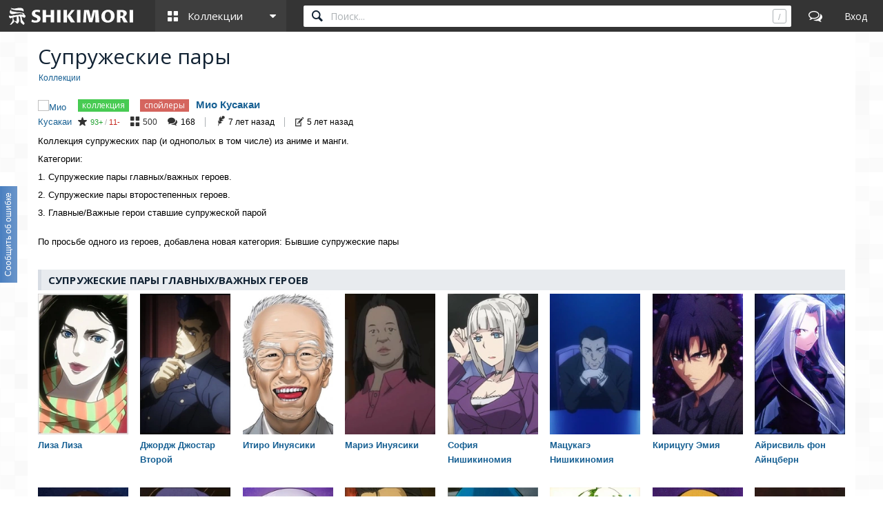

--- FILE ---
content_type: text/html; charset=utf-8
request_url: https://shikimori.one/collections/2179-supruzheskie-pary
body_size: 118099
content:
<!DOCTYPE html><html data-color-mode="light"><head><meta charset="utf-8" /><meta content="IE=edge,chrome=1" http-equiv="X-UA-Compatible" /><meta content="width=device-width, initial-scale=1.0" name="viewport" /><link href="/favicon.ico" rel="icon" type="image/x-icon" /><link href="/favicons/favicon-16x16.png" rel="icon" sizes="16x16" type="image/png" /><link href="/favicons/favicon-32x32.png" rel="icon" sizes="32x32" type="image/png" /><link href="/favicons/favicon-96x96.png" rel="icon" sizes="96x96" type="image/png" /><link href="/favicons/favicon-192x192.png" rel="icon" sizes="192x192" type="image/png" /><link href="/favicons/manifest.json" rel="manifest" /><link href="/favicons/apple-touch-icon-57x57.png" rel="apple-touch-icon" sizes="57x57" /><link href="/favicons/apple-touch-icon-60x60.png" rel="apple-touch-icon" sizes="60x60" /><link href="/favicons/apple-touch-icon-72x72.png" rel="apple-touch-icon" sizes="72x72" /><link href="/favicons/apple-touch-icon-76x76.png" rel="apple-touch-icon" sizes="76x76" /><link href="/favicons/apple-touch-icon-114x114.png" rel="apple-touch-icon" sizes="114x114" /><link href="/favicons/apple-touch-icon-120x120.png" rel="apple-touch-icon" sizes="120x120" /><link href="/favicons/apple-touch-icon-144x144.png" rel="apple-touch-icon" sizes="144x144" /><link href="/favicons/apple-touch-icon-152x152.png" rel="apple-touch-icon" sizes="152x152" /><link href="/favicons/apple-touch-icon-180x180.png" rel="apple-touch-icon" sizes="180x180" /><link color="#123" href="/favicons/safari-pinned-tab.svg" rel="mask-icon" /><meta content="#000000" name="theme-color" /><meta content="#000000" name="msapplication-TileColor" /><meta content="/favicons/ms-icon-144x144.png" name="msapplication-TileImage" /><meta content="/favicons/browserconfig.xml" name="msapplication-config" /><link href="/favicons/opera-icon-228x228.png" rel="icon" sizes="228x228" /><link href="/search.xml" rel="search" title="shikimori.one" type="application/opensearchdescription+xml" /><link href="/yandex-tableau-widget-manifest.json" rel="yandex-tableau-widget" /><link href="https://mc.yandex.ru" rel="preconnect" /><link href="https://fonts.googleapis.com" rel="preconnect" /><link href="https://fonts.gstatic.com" rel="preconnect" /><link href="https://fonts.googleapis.com" rel="preconnect" /><link href="https://fonts.gstatic.com" rel="preconnect" /><link href="https://dere.shikimori.one" rel="preconnect" /><meta content="Супружеские пары" property="og:title" /><meta content="https://shikimori.one/collections/2179-supruzheskie-pary" property="og:url" /><meta content="Шикимори" property="og:site_name" /><meta content="Супружеские пары" name="twitter:title" /><meta content="Шикимори" name="twitter:site" /><title>Супружеские пары / Коллекции</title><meta name="csrf-param" content="authenticity_token" />
<meta name="csrf-token" content="NI6Pi7vC7P8QukotxbURT5xAXoJhJYMI4GeqGW6ELEA769TfvQXbEyjcuuYgbvIs5lVy2L5HFz2jqZnYE0yHyQ" /><script nomodule="" src="/outdated-browser.js"></script><script async="" src="https://yandex.ru/ads/system/context.js"></script><link rel="stylesheet" href="/packs/css/vendors-0e6f18ae.css" media="all" data-turbolinks-track="reload" /><link rel="stylesheet" href="/assets/application-90aa92662fcbfe39b6ac335004e5bd7ac1bc0e62e71bda2f1e27e06d290f3ac2.css" media="all" data-turbolinks-track="reload" /><script src="/packs/js/vendors-890e80c958c315b84892.js" data-turbolinks-track="reload" defer="defer"></script>
<script src="/packs/js/application-40641ccbef78a3a189f9.js" data-turbolinks-track="reload" defer="defer"></script><script>(function(m,e,t,r,i,k,a){m[i]=m[i]||function(){(m[i].a=m[i].a||[]).push(arguments)};
m[i].l=1*new Date();
for (var j = 0; j < document.scripts.length; j++) {if (document.scripts[j].src === r) { return; }}
k=e.createElement(t),a=e.getElementsByTagName(t)[0],k.async=1,k.src=r,a.parentNode.insertBefore(k,a)})
(window, document, "script", "https://mc.yandex.ru/metrika/tag.js", "ym");

ym(99742226, 'init', {
    clickmap:true,
    trackLinks:true,
    accurateTrackBounce:true
});

document.addEventListener('DOMContentLoaded', function() {
  // для совместимости счётчиков с турболинками
  $(document).on('turbolinks:before-visit', function() {
    window.turbolinks_referer = location.href;
  });

  $(document).on('turbolinks:load', function() {
    if (window.turbolinks_referer) {
      if (window.ym) {
        window.ym(99742226, 'hit', location.href, $('title').html(), window.turbolinks_referer);
      }
      if (window.ga) {
        window.ga('send', 'pageview');
      }
    }
  });
});</script><script>window.yaContextCb = window.yaContextCb || []</script></head><body class="p-collections p-collections-show x1200" data-camo_url="https://camo-v3.shikimori.one/" data-env="production" data-faye_url="https://faye-v2.shikimori.one/" data-js_export_supervisor_keys="[&quot;polls&quot;]" data-locale="ru" data-localized_genres="ru" data-localized_names="ru" data-server_time="2026-01-21T07:10:42+03:00" data-user="{&quot;id&quot;:null,&quot;url&quot;:null,&quot;is_moderator&quot;:false,&quot;ignored_topics&quot;:[],&quot;ignored_users&quot;:[],&quot;is_day_registered&quot;:false,&quot;is_week_registered&quot;:false,&quot;is_comments_auto_collapsed&quot;:true,&quot;is_comments_auto_loaded&quot;:false}" id="collections_show"><style id="custom_css" type="text/css"></style><div id="outdated"></div><header class="l-top_menu-v2"><link href="/uploads/custom.css" rel="stylesheet" /><div class="menu-logo"><a class="logo-container" href="https://shikimori.one/" title="Шикимори"><div class="glyph"></div><div class="logo"></div></a><div class="menu-dropdown main"><span class="menu-icon trigger mobile" tabindex="-1"></span><span class="submenu-triangle icon-collections" tabindex="0"><span>Коллекции</span></span><div class="submenu"><div class="legend">База данных</div><a class="icon-anime" href="https://shikimori.one/animes" tabindex="-1" title="Аниме">Аниме</a><a class="icon-manga" href="https://shikimori.one/mangas" tabindex="-1" title="Манга">Манга</a><a class="icon-ranobe" href="https://shikimori.one/ranobe" tabindex="-1" title="Ранобэ">Ранобэ</a><div class="legend">Сообщество</div><a class="icon-forum" href="https://shikimori.one/forum" tabindex="-1" title="Форум">Форум</a><a class="icon-clubs" href="https://shikimori.one/clubs" tabindex="-1" title="Клубы">Клубы</a><a class="icon-collections" href="https://shikimori.one/collections" tabindex="-1" title="Коллекции">Коллекции</a><a class="icon-critiques" href="https://shikimori.one/forum/critiques" tabindex="-1" title="Рецензии">Рецензии</a><a class="icon-articles" href="https://shikimori.one/articles" tabindex="-1" title="Статьи">Статьи</a><a class="icon-users" href="https://shikimori.one/users" tabindex="-1" title="Пользователи">Пользователи</a><div class="legend">Разное</div><a class="icon-contests" href="https://shikimori.one/contests" tabindex="-1" title="Турниры">Турниры</a><a class="icon-calendar" href="https://shikimori.one/ongoings" tabindex="-1" title="Календарь">Календарь</a><div class="legend">Информация</div><a class="icon-info" href="https://shikimori.one/about" tabindex="-1" title="О сайте">О сайте</a><a class="icon-socials" href="https://shikimori.one/forum/site/270099-my-v-sotsialnyh-setyah" tabindex="-1" title="Мы в соц. сетях">Мы в соц. сетях</a></div></div></div><div class="menu-icon search mobile"></div><div class="global-search" data-autocomplete_anime_url="https://shikimori.one/animes/autocomplete/v2" data-autocomplete_character_url="https://shikimori.one/characters/autocomplete/v2" data-autocomplete_manga_url="https://shikimori.one/mangas/autocomplete/v2" data-autocomplete_person_url="https://shikimori.one/people/autocomplete/v2" data-autocomplete_ranobe_url="https://shikimori.one/ranobe/autocomplete/v2" data-search_anime_url="https://shikimori.one/animes" data-search_character_url="https://shikimori.one/characters" data-search_manga_url="https://shikimori.one/mangas" data-search_person_url="https://shikimori.one/people" data-search_ranobe_url="https://shikimori.one/ranobe"><label class="field"><input placeholder="Поиск..." type="text" /><span class="clear" tabindex="-1"></span><span class="hotkey-marker"></span><span class="search-marker"></span></label><div class="search-results"><div class="inner"></div></div></div><a class="menu-icon forum desktop" href="https://shikimori.one/forum" title="Форум"></a><div class="menu-icon linkeable sign_in" data-href="https://shikimori.one/users/sign_in" data-text="Вход" title="Вход"></div></header><section class="l-page"><div><header class="head misc"><h1>Супружеские пары</h1><div class="b-breadcrumbs" itemscope="" itemtype="https://schema.org/BreadcrumbList"><span itemprop="itemListElement" itemscope="" itemtype="https://schema.org/ListItem"><a class="b-link" href="https://shikimori.one/collections" itemprop="item" title="Коллекции"><span itemprop="name">Коллекции</span></a><meta content="0" itemprop="position" /></span></div></header><div class="block"><article class="to-process b-topic b-collection-topic is-spoilers" data-appear_type="topic" data-appear_url="https://shikimori.one/api/appears" data-dynamic="topic" data-faye="[&quot;/topic-271526&quot;]" data-generated="false" data-selection_boundary="" data-track_topic="271526" data-url="https://shikimori.one/forum/collections/collection-2179-supruzheskie-pary/271526-obsuzhdenie-kollektsii" data-user_id="403720" data-user_nickname="Мио Кусакаи" id="271526" itemscope="" itemtype="http://schema.org/Article"><meta content="Мио Кусакаи" itemprop="author" /><meta content="Обсуждение коллекции" itemprop="name" /><meta content="Обсуждение коллекции" itemprop="headline" /><meta content="https://shikimori.one/forum/collections/collection-2179-supruzheskie-pary/271526-obsuzhdenie-kollektsii" itemprop="url" /><meta itemType="https://schema.org/WebPage" itemid="https://shikimori.one/forum/collections/collection-2179-supruzheskie-pary/271526-obsuzhdenie-kollektsii" itemprop="mainEntityOfPage" itemscope="" /><meta content="2019-01-10T08:19:11+03:00" itemprop="dateCreated" /><meta content="2019-01-10T08:19:11+03:00" itemprop="datePublished" /><meta content="2025-10-23T20:38:05+03:00" itemprop="dateModified" /><a name="topic-271526"></a><div class="inner block"><span class="item-quote-mobile to-process" data-dynamic="day_registered" data-text="Цитировать" title="Цитировать"></span><span class="item-mobile to-process" data-dynamic="day_registered" title="Действия"></span><aside class="markers"><p class="b-new_marker" data-appear_url="https://shikimori.one/api/appears" data-text="новое"></p></aside><aside class="buttons"><div class="main-controls"><span class="item-ignore to-process" data-action="https://shikimori.one/api/v2/topics/271526/ignore" data-dynamic="authorized" data-method="POST" data-remote="true" data-text="Игнорировать" data-type="json" title="Игнорировать"></span><span class="item-quote to-process" data-dynamic="day_registered" data-text="Цитировать" title="Цитировать"></span><span class="item-reply to-process" data-dynamic="day_registered" data-text="Ответить" title="Ответить"></span><a class="item-edit" data-remote="false" data-text="Редактировать" data-type="html" href="https://shikimori.one/collections/2179-supruzheskie-pary/edit" title="Редактировать"></a><span class="item-delete" data-text="Удалить" title="Удалить"></span><span class="item-moderation" data-text="На модерацию" title="На модерацию"></span><span class="item-cancel" data-text="Отмена" title="Отмена"></span></div><div class="delete-controls"><span class="item-delete-confirm" data-action="https://shikimori.one/collections/2179-supruzheskie-pary" data-method="DELETE" data-remote="true" data-text="Удалить" data-type="json" title="Удалить"></span><span class="item-delete-cancel" data-text="Отмена" title="Отмена"></span></div><div class="moderation-controls"><span class="item-ban b-tooltipped unprocessed" data-action="https://shikimori.one/moderations/bans/new?ban%5Btopic_id%5D=271526&amp;ban%5Buser_id%5D=403720" data-direction="top" data-method="get" data-remote="true" data-text="Забанить" data-type="html" title="Забанить"></span><span class="item-abuse b-tooltipped unprocessed" data-action="https://shikimori.one/api/v2/abuse_requests/abuse?topic_id=271526" data-direction="top" data-method="post" data-reason-prompt="Уточни, что за нарушение (заполнять не обязательно)" data-remote="true" data-text="Нарушение правил" data-type="json" title="Нарушение правил"></span><span class="item-spoiler b-tooltipped unprocessed" data-action="https://shikimori.one/api/v2/abuse_requests/spoiler?topic_id=271526" data-direction="top" data-method="post" data-reason-prompt="Уточни, что именно является спойлером (заполнять не обязательно)" data-remote="true" data-text="Это спойлер" data-type="json" title="Это спойлер"></span><span class="item-moderation-cancel" data-text="Отмена" title="Отмена"></span></div></aside><header><span class="linkeable poster" data-href="https://shikimori.one/%D0%9C%D0%B8%D0%BE+%D0%9A%D1%83%D1%81%D0%B0%D0%BA%D0%B0%D0%B8"><img alt="Мио Кусакаи" src="https://shikimori.one/system/users/x48/403720.png?1534656576" srcset="https://shikimori.one/system/users/x80/403720.png?1534656576 2x" /></span><div class="name-date"><div class="status-tags"><div class="b-anime_status_tag collection" data-text="коллекция"></div><div class="b-anime_status_tag spoilers" data-text="спойлеры"></div><div class="b-anime_status_tag ignored hidden" data-text="в игноре"></div></div><a class="name" href="https://shikimori.one/%D0%9C%D0%B8%D0%BE+%D0%9A%D1%83%D1%81%D0%B0%D0%BA%D0%B0%D0%B8" title="Мио Кусакаи">Мио Кусакаи</a></div></header><div class="b-status-line"><div class="section main"><span class="critique-votes_count" itemprop="aggregateRating" itemscope="" itemtype="http://schema.org/AggregateRating"><meta content="10" itemprop="bestRating" /><meta content="8.9" itemprop="ratingValue" /><meta content="104" itemprop="ratingCount" /><span class="b-critique_votes"><span class="votes-for">93</span><span>&nbsp;/&nbsp;</span><span class="votes-against">11</span><span class="user-vote"><span class="voted-for">✓</span><span class="voted-against">✕</span></span></span></span><span class="collection-size">500</span><span class="comments">168</span></div><div class="section created_at" title="Создано 10 января 2019"><time data-no-tooltip="true" datetime="2019-01-10T08:19:11+03:00">10 января 2019</time></div><div class="section changed_at" title="Изменено  4 ноября 2020"><time data-no-tooltip="true" datetime="2020-11-04T10:59:56+03:00"> 4 ноября 2020</time></div></div><div class="body b-text_with_paragraphs"><div class="body-inner" itemprop="articleBody"><div class="block"><div class="b-text_with_paragraphs">Коллекция супружеских пар (и однополых в том числе) из аниме и манги. <br>Категории:<br>1. Супружеские пары главных/важных героев. <br>2. Супружеские пары второстепенных героев.<br>3. Главные/Важные герои ставшие супружеской парой<br class="br"><br class="br">По просьбе одного из героев, добавлена новая категория: Бывшие супружеские пары</div></div><div class="collection-groups to-process" data-dynamic="text_annotated" data-texts="[{&quot;group_index&quot;:2,&quot;linked_id&quot;:7662,&quot;linked_type&quot;:&quot;character&quot;,&quot;text&quot;:&quot;В манге&quot;},{&quot;group_index&quot;:2,&quot;linked_id&quot;:7660,&quot;linked_type&quot;:&quot;character&quot;,&quot;text&quot;:&quot;В манге&quot;},{&quot;group_index&quot;:2,&quot;linked_id&quot;:14523,&quot;linked_type&quot;:&quot;character&quot;,&quot;text&quot;:&quot;В манге&quot;},{&quot;group_index&quot;:2,&quot;linked_id&quot;:14941,&quot;linked_type&quot;:&quot;character&quot;,&quot;text&quot;:&quot;В манге&quot;},{&quot;group_index&quot;:2,&quot;linked_id&quot;:64749,&quot;linked_type&quot;:&quot;character&quot;,&quot;text&quot;:&quot;В манге&quot;},{&quot;group_index&quot;:2,&quot;linked_id&quot;:65229,&quot;linked_type&quot;:&quot;character&quot;,&quot;text&quot;:&quot;В манге&quot;},{&quot;group_index&quot;:2,&quot;linked_id&quot;:65555,&quot;linked_type&quot;:&quot;character&quot;,&quot;text&quot;:&quot;В манге&quot;},{&quot;group_index&quot;:2,&quot;linked_id&quot;:65297,&quot;linked_type&quot;:&quot;character&quot;,&quot;text&quot;:&quot;В манге&quot;},{&quot;group_index&quot;:2,&quot;linked_id&quot;:17402,&quot;linked_type&quot;:&quot;character&quot;,&quot;text&quot;:&quot;В манге&quot;},{&quot;group_index&quot;:2,&quot;linked_id&quot;:17712,&quot;linked_type&quot;:&quot;character&quot;,&quot;text&quot;:&quot;В манге&quot;},{&quot;group_index&quot;:2,&quot;linked_id&quot;:163084,&quot;linked_type&quot;:&quot;character&quot;,&quot;text&quot;:&quot;В новелле&quot;},{&quot;group_index&quot;:2,&quot;linked_id&quot;:163083,&quot;linked_type&quot;:&quot;character&quot;,&quot;text&quot;:&quot;В новелле&quot;}]"><div class="subheadline m5">Супружеские пары главных/важных героев</div><div class="cc-collection-groups" data-index="0"><article class="c-column b-catalog_entry c-character entry-21960 " id="21960" itemscope="" itemtype="http://schema.org/Person"><meta content="https://shikimori.one/system/characters/original/21960.jpg" itemprop="image" /><meta content="https://shikimori.one/system/characters/x48/21960.jpg" itemprop="thumbnailUrl" /><a class="cover anime-tooltip" data-delay="150" data-tooltip_url="https://shikimori.one/characters/21960-lisa-lisa/tooltip" href="https://shikimori.one/characters/21960-lisa-lisa"><span class="image-decor"><span class="image-cutter"><picture><source srcset="https://shikimori.one/uploads/poster/characters/21960/preview-977b889c4a60835e8fbac24910ff94c1.webp, https://shikimori.one/uploads/poster/characters/21960/preview_2x-7f804a90c75c8ee6250655e6a732b951.webp 2x" type="image/webp" /><img alt="Лиза Лиза" src="https://shikimori.one/uploads/poster/characters/21960/preview_alt-8883beccf0759dbc9af8a1416b0a2a22.jpeg" srcset="https://shikimori.one/uploads/poster/characters/21960/preview_alt_2x-ee08f659117993bc9f3c57034592f856.jpeg 2x" /></picture></span></span><span class="title two_lined" itemprop="name"><span class='name-en'>Lisa Lisa</span><span class='name-ru'>Лиза Лиза</span></span></a></article><article class="c-column b-catalog_entry c-character entry-123847 " id="123847" itemscope="" itemtype="http://schema.org/Person"><meta content="https://shikimori.one/system/characters/original/123847.jpg" itemprop="image" /><meta content="https://shikimori.one/system/characters/x48/123847.jpg" itemprop="thumbnailUrl" /><a class="cover anime-tooltip" data-delay="150" data-tooltip_url="https://shikimori.one/characters/123847-george-joestar-ii/tooltip" href="https://shikimori.one/characters/123847-george-joestar-ii"><span class="image-decor"><span class="image-cutter"><picture><source srcset="https://shikimori.one/uploads/poster/characters/123847/preview-c6eefde81f1a95a905f3615f4b987bc9.webp, https://shikimori.one/uploads/poster/characters/123847/preview_2x-c3e69ad9a31d945d80b520050fca1394.webp 2x" type="image/webp" /><img alt="Джордж Джостар Второй" src="https://shikimori.one/uploads/poster/characters/123847/preview_alt-ab84b2d0dbb2f6ccb5f6f637d98b17b7.jpeg" srcset="https://shikimori.one/uploads/poster/characters/123847/preview_alt_2x-f0f137130ed8f7b81eca1d00459c6ac0.jpeg 2x" /></picture></span></span><span class="title two_lined" itemprop="name"><span class='name-en'>George Joestar II</span><span class='name-ru'>Джордж Джостар Второй</span></span></a></article><article class="c-column b-catalog_entry c-character entry-114453 " id="114453" itemscope="" itemtype="http://schema.org/Person"><meta content="https://shikimori.one/system/characters/original/114453.jpg" itemprop="image" /><meta content="https://shikimori.one/system/characters/x48/114453.jpg" itemprop="thumbnailUrl" /><a class="cover anime-tooltip" data-delay="150" data-tooltip_url="https://shikimori.one/characters/114453-ichirou-inuyashiki/tooltip" href="https://shikimori.one/characters/114453-ichirou-inuyashiki"><span class="image-decor"><span class="image-cutter"><picture><source srcset="https://shikimori.one/uploads/poster/characters/114453/preview-9822b8a56502af10e4bbda033ac96a3a.webp, https://shikimori.one/uploads/poster/characters/114453/preview_2x-253982a670a62758f3eac9f1f433d71c.webp 2x" type="image/webp" /><img alt="Итиро Инуясики" src="https://shikimori.one/uploads/poster/characters/114453/preview_alt-37353363082812797c4ce56b051fe9d7.jpeg" srcset="https://shikimori.one/uploads/poster/characters/114453/preview_alt_2x-813f3a2ca1ba3e2b78d23ee09f569f59.jpeg 2x" /></picture></span></span><span class="title two_lined" itemprop="name"><span class='name-en'>Ichirou Inuyashiki</span><span class='name-ru'>Итиро Инуясики</span></span></a></article><article class="c-column b-catalog_entry c-character entry-156524 " id="156524" itemscope="" itemtype="http://schema.org/Person"><meta content="https://shikimori.one/system/characters/original/156524.jpg" itemprop="image" /><meta content="https://shikimori.one/system/characters/x48/156524.jpg" itemprop="thumbnailUrl" /><a class="cover anime-tooltip" data-delay="150" data-tooltip_url="https://shikimori.one/characters/156524-marie-inuyashiki/tooltip" href="https://shikimori.one/characters/156524-marie-inuyashiki"><span class="image-decor"><span class="image-cutter"><picture><source srcset="https://shikimori.one/uploads/poster/characters/156524/preview-b74a061de6593538fb90d73829c5246c.webp, https://shikimori.one/uploads/poster/characters/156524/preview_2x-5b34613d6ea85b237fdd660a43a5f884.webp 2x" type="image/webp" /><img alt="Мариэ Инуясики" src="https://shikimori.one/uploads/poster/characters/156524/preview_alt-37176e3f9ce888b418563ed017662537.jpeg" srcset="https://shikimori.one/uploads/poster/characters/156524/preview_alt_2x-5a24d966cb110ca4ffaabbd092cacce5.jpeg 2x" /></picture></span></span><span class="title two_lined" itemprop="name"><span class='name-en'>Marie Inuyashiki</span><span class='name-ru'>Мариэ Инуясики</span></span></a></article><article class="c-column b-catalog_entry c-character entry-115723 " id="115723" itemscope="" itemtype="http://schema.org/Person"><meta content="https://shikimori.one/system/characters/original/115723.jpg" itemprop="image" /><meta content="https://shikimori.one/system/characters/x48/115723.jpg" itemprop="thumbnailUrl" /><a class="cover anime-tooltip" data-delay="150" data-tooltip_url="https://shikimori.one/characters/115723-sophia-nishikinomiya/tooltip" href="https://shikimori.one/characters/115723-sophia-nishikinomiya"><span class="image-decor"><span class="image-cutter"><picture><source srcset="https://shikimori.one/uploads/poster/characters/115723/preview-634cdf4fd07827b6c5708d4a1fc16338.webp, https://shikimori.one/uploads/poster/characters/115723/preview_2x-00d279cf1d406897a5e2ae66d6d4b427.webp 2x" type="image/webp" /><img alt="София Нишикиномия" src="https://shikimori.one/uploads/poster/characters/115723/preview_alt-66e51f1dcc7d7effb7f58ea4f34dce06.jpeg" srcset="https://shikimori.one/uploads/poster/characters/115723/preview_alt_2x-5782925b451eccd45ebe8ff7b7c3c229.jpeg 2x" /></picture></span></span><span class="title two_lined" itemprop="name"><span class='name-en'>Sophia Nishikinomiya</span><span class='name-ru'>София Нишикиномия</span></span></a></article><article class="c-column b-catalog_entry c-character entry-115721 " id="115721" itemscope="" itemtype="http://schema.org/Person"><meta content="https://shikimori.one/system/characters/original/115721.jpg" itemprop="image" /><meta content="https://shikimori.one/system/characters/x48/115721.jpg" itemprop="thumbnailUrl" /><a class="cover anime-tooltip" data-delay="150" data-tooltip_url="https://shikimori.one/characters/115721-matsukage-nishikinomiya/tooltip" href="https://shikimori.one/characters/115721-matsukage-nishikinomiya"><span class="image-decor"><span class="image-cutter"><picture><source srcset="https://shikimori.one/uploads/poster/characters/115721/preview-807692b46382485e7a69a37cd45c0470.webp, https://shikimori.one/uploads/poster/characters/115721/preview_2x-98b6db4b24819d401c1ffbfc84ee2e13.webp 2x" type="image/webp" /><img alt="Мацукагэ Нишикиномия" src="https://shikimori.one/uploads/poster/characters/115721/preview_alt-27f8e4b287d55c79af3f73697df046d5.jpeg" srcset="https://shikimori.one/uploads/poster/characters/115721/preview_alt_2x-e06a3cc054728203888ca48a9aa29520.jpeg 2x" /></picture></span></span><span class="title two_lined" itemprop="name"><span class='name-en'>Matsukage Nishikinomiya</span><span class='name-ru'>Мацукагэ Нишикиномия</span></span></a></article><article class="c-column b-catalog_entry c-character entry-10010 " id="10010" itemscope="" itemtype="http://schema.org/Person"><meta content="https://shikimori.one/system/characters/original/10010.jpg" itemprop="image" /><meta content="https://shikimori.one/system/characters/x48/10010.jpg" itemprop="thumbnailUrl" /><a class="cover anime-tooltip" data-delay="150" data-tooltip_url="https://shikimori.one/characters/10010-kiritsugu-emiya/tooltip" href="https://shikimori.one/characters/10010-kiritsugu-emiya"><span class="image-decor"><span class="image-cutter"><picture><source srcset="https://shikimori.one/uploads/poster/characters/10010/preview-28bfdb54ab78bf6abdfc0a5c5b3bed37.webp, https://shikimori.one/uploads/poster/characters/10010/preview_2x-4ee11333418ae017d65a99643cffc8fe.webp 2x" type="image/webp" /><img alt="Кирицугу Эмия" src="https://shikimori.one/uploads/poster/characters/10010/preview_alt-ad8c3a195d6fa3785756bba9d19798be.jpeg" srcset="https://shikimori.one/uploads/poster/characters/10010/preview_alt_2x-75ea9209d73895300a02459942c0a1ba.jpeg 2x" /></picture></span></span><span class="title two_lined" itemprop="name"><span class='name-en'>Kiritsugu Emiya</span><span class='name-ru'>Кирицугу Эмия</span></span></a></article><article class="c-column b-catalog_entry c-character entry-15164 " id="15164" itemscope="" itemtype="http://schema.org/Person"><meta content="https://shikimori.one/system/characters/original/15164.jpg" itemprop="image" /><meta content="https://shikimori.one/system/characters/x48/15164.jpg" itemprop="thumbnailUrl" /><a class="cover anime-tooltip" data-delay="150" data-tooltip_url="https://shikimori.one/characters/15164-irisviel-von-einzbern/tooltip" href="https://shikimori.one/characters/15164-irisviel-von-einzbern"><span class="image-decor"><span class="image-cutter"><picture><source srcset="https://shikimori.one/uploads/poster/characters/15164/preview-c2a64b55ce3cac47f409ae586b944758.webp, https://shikimori.one/uploads/poster/characters/15164/preview_2x-fc05e5853767730dc3c11d70c7094cb7.webp 2x" type="image/webp" /><img alt="Айрисвиль фон Айнцберн" src="https://shikimori.one/uploads/poster/characters/15164/preview_alt-d2dfea2215c2b73e04bb05af564ea7d5.jpeg" srcset="https://shikimori.one/uploads/poster/characters/15164/preview_alt_2x-065c83dabc78ea70d2ed17b7250ca7c0.jpeg 2x" /></picture></span></span><span class="title two_lined" itemprop="name"><span class='name-en'>Irisviel von Einzbern</span><span class='name-ru'>Айрисвиль фон Айнцберн</span></span></a></article><article class="c-column b-catalog_entry c-character entry-2888 " id="2888" itemscope="" itemtype="http://schema.org/Person"><meta content="https://shikimori.one/system/characters/original/2888.jpg" itemprop="image" /><meta content="https://shikimori.one/system/characters/x48/2888.jpg" itemprop="thumbnailUrl" /><a class="cover anime-tooltip" data-delay="150" data-tooltip_url="https://shikimori.one/characters/2888-captain-herlock/tooltip" href="https://shikimori.one/characters/2888-captain-herlock"><span class="image-decor"><span class="image-cutter"><picture><source srcset="https://shikimori.one/uploads/poster/characters/2888/preview-f8bbe72e804c1e77a6ff10e36551d3f7.webp, https://shikimori.one/uploads/poster/characters/2888/preview_2x-c5817b4886d2fa3190af304cfd55977f.webp 2x" type="image/webp" /><img alt="Капитан Харлок" src="https://shikimori.one/uploads/poster/characters/2888/preview_alt-4e2406f610bd3d3a52140de2186cd16b.jpeg" srcset="https://shikimori.one/uploads/poster/characters/2888/preview_alt_2x-67ad8404c53f7317cfd59ef10c8ff897.jpeg 2x" /></picture></span></span><span class="title two_lined" itemprop="name"><span class='name-en'>Captain Herlock</span><span class='name-ru'>Капитан Харлок</span></span></a></article><article class="c-column b-catalog_entry c-character entry-25028 " id="25028" itemscope="" itemtype="http://schema.org/Person"><meta content="https://shikimori.one/system/characters/original/25028.jpg" itemprop="image" /><meta content="https://shikimori.one/system/characters/x48/25028.jpg" itemprop="thumbnailUrl" /><a class="cover anime-tooltip" data-delay="150" data-tooltip_url="https://shikimori.one/characters/25028-miime/tooltip" href="https://shikimori.one/characters/25028-miime"><span class="image-decor"><span class="image-cutter"><picture><source srcset="https://shikimori.one/uploads/poster/characters/25028/preview-7f370b3e0644ab20de5409ae36bb9cf2.webp, https://shikimori.one/uploads/poster/characters/25028/preview_2x-2d9914d0a97f65f0f718c028799736d0.webp 2x" type="image/webp" /><img alt="Мимэ" src="https://shikimori.one/uploads/poster/characters/25028/preview_alt-f8300617474d56e04e4836d70e5cc439.jpeg" srcset="https://shikimori.one/uploads/poster/characters/25028/preview_alt_2x-5a77d3b8f46492ecdc8f96763c7440cb.jpeg 2x" /></picture></span></span><span class="title two_lined" itemprop="name"><span class='name-en'>Miime</span><span class='name-ru'>Мимэ</span></span></a></article><article class="c-column b-catalog_entry c-character entry-18673 " id="18673" itemscope="" itemtype="http://schema.org/Person"><meta content="https://shikimori.one/system/characters/original/18673.jpg" itemprop="image" /><meta content="https://shikimori.one/system/characters/x48/18673.jpg" itemprop="thumbnailUrl" /><a class="cover anime-tooltip" data-delay="150" data-tooltip_url="https://shikimori.one/characters/18673-kyrie-ushiromiya/tooltip" href="https://shikimori.one/characters/18673-kyrie-ushiromiya"><span class="image-decor"><span class="image-cutter"><picture><source srcset="https://shikimori.one/uploads/poster/characters/18673/preview-de2361c8f3bad350e64c002e0c70196b.webp, https://shikimori.one/uploads/poster/characters/18673/preview_2x-461650d99bfafbad888f088d11ad75da.webp 2x" type="image/webp" /><img alt="Кирие Уширомия" src="https://shikimori.one/uploads/poster/characters/18673/preview_alt-4c688b6bc02787e6bee9e12a7eb18085.jpeg" srcset="https://shikimori.one/uploads/poster/characters/18673/preview_alt_2x-b7403a43c72ae287801f3366a490f386.jpeg 2x" /></picture></span></span><span class="title two_lined" itemprop="name"><span class='name-en'>Kyrie Ushiromiya</span><span class='name-ru'>Кирие Уширомия</span></span></a></article><article class="c-column b-catalog_entry c-character entry-14043 " id="14043" itemscope="" itemtype="http://schema.org/Person"><meta content="https://shikimori.one/system/characters/original/14043.jpg" itemprop="image" /><meta content="https://shikimori.one/system/characters/x48/14043.jpg" itemprop="thumbnailUrl" /><a class="cover anime-tooltip" data-delay="150" data-tooltip_url="https://shikimori.one/characters/14043-rudolf-ushiromiya/tooltip" href="https://shikimori.one/characters/14043-rudolf-ushiromiya"><span class="image-decor"><span class="image-cutter"><picture><source srcset="https://shikimori.one/uploads/poster/characters/14043/preview-bf88620cd24fc09b2ce8150bd0db68e0.webp, https://shikimori.one/uploads/poster/characters/14043/preview_2x-d2ef8a02b58e3d07515cf1c3f7b65141.webp 2x" type="image/webp" /><img alt="Рудольф Уширомия" src="https://shikimori.one/uploads/poster/characters/14043/preview_alt-b983b49e32c27d799def874519d79de5.jpeg" srcset="https://shikimori.one/uploads/poster/characters/14043/preview_alt_2x-f6d8013722b4ad3278e6fa8e3b0f783a.jpeg 2x" /></picture></span></span><span class="title two_lined" itemprop="name"><span class='name-en'>Rudolf Ushiromiya</span><span class='name-ru'>Рудольф Уширомия</span></span></a></article><article class="c-column b-catalog_entry c-character entry-5299 " id="5299" itemscope="" itemtype="http://schema.org/Person"><meta content="https://shikimori.one/system/characters/original/5299.jpg" itemprop="image" /><meta content="https://shikimori.one/system/characters/x48/5299.jpg" itemprop="thumbnailUrl" /><a class="cover anime-tooltip" data-delay="150" data-tooltip_url="https://shikimori.one/characters/5299-maximilian-jenius/tooltip" href="https://shikimori.one/characters/5299-maximilian-jenius"><span class="image-decor"><span class="image-cutter"><picture><source srcset="https://shikimori.one/uploads/poster/characters/5299/preview-b03bc6e488a8ea01e13607fd0b69cfff.webp, https://shikimori.one/uploads/poster/characters/5299/preview_2x-35652d79b11edb7523300c9fbc8f1253.webp 2x" type="image/webp" /><img alt="Максимилиан Джениус" src="https://shikimori.one/uploads/poster/characters/5299/preview_alt-776eb13cb83c2ebb940e20b629467ea8.jpeg" srcset="https://shikimori.one/uploads/poster/characters/5299/preview_alt_2x-1f7d061d1c9a074d7f38d109d1713a34.jpeg 2x" /></picture></span></span><span class="title two_lined" itemprop="name"><span class='name-en'>Maximilian Jenius</span><span class='name-ru'>Максимилиан Джениус</span></span></a></article><article class="c-column b-catalog_entry c-character entry-5300 " id="5300" itemscope="" itemtype="http://schema.org/Person"><meta content="https://shikimori.one/system/characters/original/5300.jpg" itemprop="image" /><meta content="https://shikimori.one/system/characters/x48/5300.jpg" itemprop="thumbnailUrl" /><a class="cover anime-tooltip" data-delay="150" data-tooltip_url="https://shikimori.one/characters/5300-milia-fallyna/tooltip" href="https://shikimori.one/characters/5300-milia-fallyna"><span class="image-decor"><span class="image-cutter"><picture><source srcset="https://shikimori.one/uploads/poster/characters/5300/preview-13aa93f8ecce1b24fa6feca56621bc39.webp, https://shikimori.one/uploads/poster/characters/5300/preview_2x-3c1f03792d833d93c5fbfb7c66841216.webp 2x" type="image/webp" /><img alt="Милия Фаллина / Милия Джениус" src="https://shikimori.one/uploads/poster/characters/5300/preview_alt-f134313697e6c115f5a829e5a98d269a.jpeg" srcset="https://shikimori.one/uploads/poster/characters/5300/preview_alt_2x-4ca3b2c891d492eec97f18e94222f2f2.jpeg 2x" /></picture></span></span><span class="title two_lined" itemprop="name"><span class='name-en'>Milia Fallyna</span><span class='name-ru'>Милия Фаллина / Милия Джениус</span></span></a></article><article class="c-column b-catalog_entry c-character entry-7952 " id="7952" itemscope="" itemtype="http://schema.org/Person"><meta content="https://shikimori.one/system/characters/original/7952.jpg" itemprop="image" /><meta content="https://shikimori.one/system/characters/x48/7952.jpg" itemprop="thumbnailUrl" /><a class="cover anime-tooltip" data-delay="150" data-tooltip_url="https://shikimori.one/characters/7952-emeraldas/tooltip" href="https://shikimori.one/characters/7952-emeraldas"><span class="image-decor"><span class="image-cutter"><picture><source srcset="https://shikimori.one/uploads/poster/characters/7952/preview-6927bd8f6a9bc65cb5677f50f1736464.webp, https://shikimori.one/uploads/poster/characters/7952/preview_2x-8bb45fd2f92ddd612b5341b5d623e749.webp 2x" type="image/webp" /><img alt="Эмеральда" src="https://shikimori.one/uploads/poster/characters/7952/preview_alt-f25b1ca10e581d7735d9fcd3bfeaca72.jpeg" srcset="https://shikimori.one/uploads/poster/characters/7952/preview_alt_2x-40bac01361358a064050038333345a6e.jpeg 2x" /></picture></span></span><span class="title two_lined" itemprop="name"><span class='name-en'>Emeraldas</span><span class='name-ru'>Эмеральда</span></span></a></article><article class="c-column b-catalog_entry c-character entry-7951 " id="7951" itemscope="" itemtype="http://schema.org/Person"><meta content="https://shikimori.one/system/characters/original/7951.jpg" itemprop="image" /><meta content="https://shikimori.one/system/characters/x48/7951.jpg" itemprop="thumbnailUrl" /><a class="cover anime-tooltip" data-delay="150" data-tooltip_url="https://shikimori.one/characters/7951-tochirou-ooyama/tooltip" href="https://shikimori.one/characters/7951-tochirou-ooyama"><span class="image-decor"><span class="image-cutter"><picture><source srcset="https://shikimori.one/uploads/poster/characters/7951/preview-6c9a765216c2f797d393f81b981fca21.webp, https://shikimori.one/uploads/poster/characters/7951/preview_2x-b17e0fde8efc864667d4909fa8fb3fec.webp 2x" type="image/webp" /><img alt="Тотиро Ояма" src="https://shikimori.one/uploads/poster/characters/7951/preview_alt-0ebb6c7add154ec46280cffe9a4f9068.jpeg" srcset="https://shikimori.one/uploads/poster/characters/7951/preview_alt_2x-73e89165d875eff521da91d982f99614.jpeg 2x" /></picture></span></span><span class="title two_lined" itemprop="name"><span class='name-en'>Tochirou Ooyama</span><span class='name-ru'>Тотиро Ояма</span></span></a></article><article class="c-column b-catalog_entry c-character entry-22200 " id="22200" itemscope="" itemtype="http://schema.org/Person"><meta content="https://shikimori.one/system/characters/original/22200.jpg" itemprop="image" /><meta content="https://shikimori.one/system/characters/x48/22200.jpg" itemprop="thumbnailUrl" /><a class="cover anime-tooltip" data-delay="150" data-tooltip_url="https://shikimori.one/characters/22200-tsubasa-nishikiori/tooltip" href="https://shikimori.one/characters/22200-tsubasa-nishikiori"><span class="image-decor"><span class="image-cutter"><picture><source srcset="https://shikimori.one/uploads/poster/characters/22200/preview-fe6c976dd1ad11c13141955d1ed73c22.webp, https://shikimori.one/uploads/poster/characters/22200/preview_2x-ece93e6bc950a0b03af670d7f7e19b46.webp 2x" type="image/webp" /><img alt="Цубаса Нисикиори" src="https://shikimori.one/uploads/poster/characters/22200/preview_alt-4afaad05ceaeab9c76ec1cacc3dc9713.jpeg" srcset="https://shikimori.one/uploads/poster/characters/22200/preview_alt_2x-20708fbf9f56ef5cf28d06716620d60d.jpeg 2x" /></picture></span></span><span class="title two_lined" itemprop="name"><span class='name-en'>Tsubasa Nishikiori</span><span class='name-ru'>Цубаса Нисикиори</span></span></a></article><article class="c-column b-catalog_entry c-character entry-25242 " id="25242" itemscope="" itemtype="http://schema.org/Person"><meta content="https://shikimori.one/system/characters/original/25242.jpg" itemprop="image" /><meta content="https://shikimori.one/system/characters/x48/25242.jpg" itemprop="thumbnailUrl" /><a class="cover anime-tooltip" data-delay="150" data-tooltip_url="https://shikimori.one/characters/25242-kenzo-kabuto/tooltip" href="https://shikimori.one/characters/25242-kenzo-kabuto"><span class="image-decor"><span class="image-cutter"><picture><source srcset="https://shikimori.one/uploads/poster/characters/25242/preview-dfad11c0f06ca9768bd71aa3f6142eed.webp, https://shikimori.one/uploads/poster/characters/25242/preview_2x-c2fabb5c34d93601b802ef6a00df1d11.webp 2x" type="image/webp" /><img alt="Kenzo Kabuto" src="https://shikimori.one/uploads/poster/characters/25242/preview_alt-2107a70fa4fa367cfbb6b937facf17fa.jpeg" srcset="https://shikimori.one/uploads/poster/characters/25242/preview_alt_2x-99165d619a602d640bb4cbbfc84d3616.jpeg 2x" /></picture></span></span><span class="title two_lined" itemprop="name"><span class='name-en'>Kenzo Kabuto</span><span class='name-ru'>Кэндзо Кабуто</span></span></a></article><article class="c-column b-catalog_entry c-character entry-7813 " id="7813" itemscope="" itemtype="http://schema.org/Person"><meta content="https://shikimori.one/system/characters/original/7813.jpg" itemprop="image" /><meta content="https://shikimori.one/system/characters/x48/7813.jpg" itemprop="thumbnailUrl" /><a class="cover anime-tooltip" data-delay="150" data-tooltip_url="https://shikimori.one/characters/7813-medama-oyaji/tooltip" href="https://shikimori.one/characters/7813-medama-oyaji"><span class="image-decor"><span class="image-cutter"><picture><source srcset="https://shikimori.one/uploads/poster/characters/7813/preview-7d6ceb58daeb00d83742d07dbc29c271.webp, https://shikimori.one/uploads/poster/characters/7813/preview_2x-99fb989539d8171b1dac93bc5a08829d.webp 2x" type="image/webp" /><img alt="Мэдама Оядзи" src="https://shikimori.one/uploads/poster/characters/7813/preview_alt-14513d4dfba0ba22004dc2a70fceb580.jpeg" srcset="https://shikimori.one/uploads/poster/characters/7813/preview_alt_2x-7fbbcd9d5eb76cc5523454ba351e37cc.jpeg 2x" /></picture></span></span><span class="title two_lined" itemprop="name"><span class='name-en'>Medama Oyaji</span><span class='name-ru'>Мэдама Оядзи</span></span></a></article><article class="c-column b-catalog_entry c-character entry-8610 " id="8610" itemscope="" itemtype="http://schema.org/Person"><meta content="https://shikimori.one/system/characters/original/8610.jpg" itemprop="image" /><meta content="https://shikimori.one/system/characters/x48/8610.jpg" itemprop="thumbnailUrl" /><a class="cover anime-tooltip" data-delay="150" data-tooltip_url="https://shikimori.one/characters/8610-iwako/tooltip" href="https://shikimori.one/characters/8610-iwako"><span class="image-decor"><span class="image-cutter"><picture><source srcset="https://shikimori.one/uploads/poster/characters/8610/preview-93ef12183770fae284a00805044f7adc.webp, https://shikimori.one/uploads/poster/characters/8610/preview_2x-944838a5b1bc926ce3547aadd4306860.webp 2x" type="image/webp" /><img alt="Ивако" src="https://shikimori.one/uploads/poster/characters/8610/preview_alt-95b4fe467b63d9c917ae512cccb9de47.jpeg" srcset="https://shikimori.one/uploads/poster/characters/8610/preview_alt_2x-8d8b40d9f78c5fb3dccd0028fe7bc21f.jpeg 2x" /></picture></span></span><span class="title two_lined" itemprop="name"><span class='name-en'>Iwako</span><span class='name-ru'>Ивако</span></span></a></article><article class="c-column b-catalog_entry c-character entry-35219 " id="35219" itemscope="" itemtype="http://schema.org/Person"><meta content="https://shikimori.one/system/characters/original/35219.jpg" itemprop="image" /><meta content="https://shikimori.one/system/characters/x48/35219.jpg" itemprop="thumbnailUrl" /><a class="cover anime-tooltip" data-delay="150" data-tooltip_url="https://shikimori.one/characters/35219-medusa-gorgon/tooltip" href="https://shikimori.one/characters/35219-medusa-gorgon"><span class="image-decor"><span class="image-cutter"><picture><source srcset="https://shikimori.one/uploads/poster/characters/35219/preview-907013f1df5da8269a306167c1cf8124.webp, https://shikimori.one/uploads/poster/characters/35219/preview_2x-03bcc09ecef95c8a88db0c979ff8a988.webp 2x" type="image/webp" /><img alt="Медуза Горгона" src="https://shikimori.one/uploads/poster/characters/35219/preview_alt-dc687c37dce1b30ee4ebe67768080e75.jpeg" srcset="https://shikimori.one/uploads/poster/characters/35219/preview_alt_2x-8a6a8ec18f0656fee29153d86d9256cf.jpeg 2x" /></picture></span></span><span class="title two_lined" itemprop="name"><span class='name-en'>Medusa Gorgon</span><span class='name-ru'>Медуза Горгона</span></span></a></article><article class="c-column b-catalog_entry c-character entry-149111 " id="149111" itemscope="" itemtype="http://schema.org/Person"><meta content="https://shikimori.one/system/characters/original/149111.jpg" itemprop="image" /><meta content="https://shikimori.one/system/characters/x48/149111.jpg" itemprop="thumbnailUrl" /><a class="cover anime-tooltip" data-delay="150" data-tooltip_url="https://shikimori.one/characters/149111-ryou-utsugi/tooltip" href="https://shikimori.one/characters/149111-ryou-utsugi"><span class="image-decor"><span class="image-cutter"><picture><source srcset="https://shikimori.one/uploads/poster/characters/149111/preview-9767bd0638acdb413b366d46fc67044f.webp, https://shikimori.one/uploads/poster/characters/149111/preview_2x-0a01cf7a890703e2f36fefc8d96948c5.webp 2x" type="image/webp" /><img alt="Рё Уцуги" src="https://shikimori.one/uploads/poster/characters/149111/preview_alt-5bf292029f73356d28bf7da74b864ca8.jpeg" srcset="https://shikimori.one/uploads/poster/characters/149111/preview_alt_2x-b28659ba0569053cf50dd0d1aba1b9d5.jpeg 2x" /></picture></span></span><span class="title two_lined" itemprop="name"><span class='name-en'>Ryou Utsugi</span><span class='name-ru'>Рё Уцуги</span></span></a></article><article class="c-column b-catalog_entry c-character entry-3614 " id="3614" itemscope="" itemtype="http://schema.org/Person"><meta content="https://shikimori.one/system/characters/original/3614.jpg" itemprop="image" /><meta content="https://shikimori.one/system/characters/x48/3614.jpg" itemprop="thumbnailUrl" /><a class="cover anime-tooltip" data-delay="150" data-tooltip_url="https://shikimori.one/characters/3614-fujitaka-kinomoto/tooltip" href="https://shikimori.one/characters/3614-fujitaka-kinomoto"><span class="image-decor"><span class="image-cutter"><picture><source srcset="https://shikimori.one/uploads/poster/characters/3614/preview-d7356270ffd60cdf3aeb394e3c25d5e7.webp, https://shikimori.one/uploads/poster/characters/3614/preview_2x-ff2ee8695210c068a3131792bcfd7b0f.webp 2x" type="image/webp" /><img alt="Фудзитака Киномото" src="https://shikimori.one/uploads/poster/characters/3614/preview_alt-c95a44f7322ecda0e06c6f94570aa959.jpeg" srcset="https://shikimori.one/uploads/poster/characters/3614/preview_alt_2x-dcd7cd4b6ec9f48f4864baa2e9e345ca.jpeg 2x" /></picture></span></span><span class="title two_lined" itemprop="name"><span class='name-en'>Fujitaka Kinomoto</span><span class='name-ru'>Фудзитака Киномото</span></span></a></article><article class="c-column b-catalog_entry c-character entry-3615 " id="3615" itemscope="" itemtype="http://schema.org/Person"><meta content="https://shikimori.one/system/characters/original/3615.jpg" itemprop="image" /><meta content="https://shikimori.one/system/characters/x48/3615.jpg" itemprop="thumbnailUrl" /><a class="cover anime-tooltip" data-delay="150" data-tooltip_url="https://shikimori.one/characters/3615-nadeshiko-kinomoto/tooltip" href="https://shikimori.one/characters/3615-nadeshiko-kinomoto"><span class="image-decor"><span class="image-cutter"><picture><source srcset="https://shikimori.one/uploads/poster/characters/3615/preview-620f7f0b233e70cbb845fdc456fd3979.webp, https://shikimori.one/uploads/poster/characters/3615/preview_2x-e43ee4d1af62c6b3afd553c3ab8dff0d.webp 2x" type="image/webp" /><img alt="Надэсико Киномото" src="https://shikimori.one/uploads/poster/characters/3615/preview_alt-222fb541d3ffd247d0308a5c1cd71669.jpeg" srcset="https://shikimori.one/uploads/poster/characters/3615/preview_alt_2x-457d93452499013869de967849bd88d1.jpeg 2x" /></picture></span></span><span class="title two_lined" itemprop="name"><span class='name-en'>Nadeshiko Kinomoto</span><span class='name-ru'>Надэсико Киномото</span></span></a></article><article class="c-column b-catalog_entry c-character entry-83563 " id="83563" itemscope="" itemtype="http://schema.org/Person"><meta content="https://shikimori.one/system/characters/original/83563.jpg" itemprop="image" /><meta content="https://shikimori.one/system/characters/x48/83563.jpg" itemprop="thumbnailUrl" /><a class="cover anime-tooltip" data-delay="150" data-tooltip_url="https://shikimori.one/characters/83563-maho-katou/tooltip" href="https://shikimori.one/characters/83563-maho-katou"><span class="image-decor"><span class="image-cutter"><picture><source srcset="https://shikimori.one/uploads/poster/characters/83563/preview-424953f933edb3cdea498f0db42fde35.webp, https://shikimori.one/uploads/poster/characters/83563/preview_2x-1ca61fa715b7a8b87c6b8817d417c61c.webp 2x" type="image/webp" /><img alt="Махо Като" src="https://shikimori.one/uploads/poster/characters/83563/preview_alt-3763b5d41b5e89a30ba72552413e9a8b.jpeg" srcset="https://shikimori.one/uploads/poster/characters/83563/preview_alt_2x-92186959db295d36a6f8528c1f61dd80.jpeg 2x" /></picture></span></span><span class="title two_lined" itemprop="name"><span class='name-en'>Maho Katou</span><span class='name-ru'>Махо Като</span></span></a></article><article class="c-column b-catalog_entry c-character entry-83567 " id="83567" itemscope="" itemtype="http://schema.org/Person"><meta content="https://shikimori.one/system/characters/original/83567.jpg" itemprop="image" /><meta content="https://shikimori.one/system/characters/x48/83567.jpg" itemprop="thumbnailUrl" /><a class="cover anime-tooltip" data-delay="150" data-tooltip_url="https://shikimori.one/characters/83567-father-katou/tooltip" href="https://shikimori.one/characters/83567-father-katou"><span class="image-decor"><span class="image-cutter"><picture><source srcset="https://shikimori.one/uploads/poster/characters/83567/preview-ee2a7c3ca982a0870229b35ad7ebde2a.webp, https://shikimori.one/uploads/poster/characters/83567/preview_2x-8685902995eb69d1f8ecfa792d3ad5fd.webp 2x" type="image/webp" /><img alt="Отец Като" src="https://shikimori.one/uploads/poster/characters/83567/preview_alt-60fbb5cf28f321e956ffb16f86b7532a.jpeg" srcset="https://shikimori.one/uploads/poster/characters/83567/preview_alt_2x-ccc0a328d28784c7a3c086aaa22f2308.jpeg 2x" /></picture></span></span><span class="title two_lined" itemprop="name"><span class='name-en'>Father Katou</span><span class='name-ru'>Отец Като</span></span></a></article><article class="c-column b-catalog_entry c-character entry-6122 " id="6122" itemscope="" itemtype="http://schema.org/Person"><meta content="https://shikimori.one/system/characters/original/6122.jpg" itemprop="image" /><meta content="https://shikimori.one/system/characters/x48/6122.jpg" itemprop="thumbnailUrl" /><a class="cover anime-tooltip" data-delay="150" data-tooltip_url="https://shikimori.one/characters/6122-bardock/tooltip" href="https://shikimori.one/characters/6122-bardock"><span class="image-decor"><span class="image-cutter"><picture><source srcset="https://shikimori.one/uploads/poster/characters/6122/preview-df96a1d4a52394e8e1a9901e59d14b16.webp, https://shikimori.one/uploads/poster/characters/6122/preview_2x-e28ed7d350ba5d67035ad77d69b5edfc.webp 2x" type="image/webp" /><img alt="Bardock" src="https://shikimori.one/uploads/poster/characters/6122/preview_alt-844f4c59a95b64ffee8f12ee1535c817.jpeg" srcset="https://shikimori.one/uploads/poster/characters/6122/preview_alt_2x-0cbf1622f6e3deb6e59618b80375e978.jpeg 2x" /></picture></span></span><span class="title two_lined" itemprop="name"><span class='name-en'>Bardock</span><span class='name-ru'>Бардок</span></span></a></article><article class="c-column b-catalog_entry c-character entry-110237 " id="110237" itemscope="" itemtype="http://schema.org/Person"><meta content="https://shikimori.one/system/characters/original/110237.jpg" itemprop="image" /><meta content="https://shikimori.one/system/characters/x48/110237.jpg" itemprop="thumbnailUrl" /><a class="cover anime-tooltip" data-delay="150" data-tooltip_url="https://shikimori.one/characters/110237-gine/tooltip" href="https://shikimori.one/characters/110237-gine"><span class="image-decor"><span class="image-cutter"><picture><source srcset="https://shikimori.one/uploads/poster/characters/110237/preview-5ccc5643987ae7ea48095e97af1b1c19.webp, https://shikimori.one/uploads/poster/characters/110237/preview_2x-3486382b9a50b03ecc1341abd58450c3.webp 2x" type="image/webp" /><img alt="Гина" src="https://shikimori.one/uploads/poster/characters/110237/preview_alt-e9ed038dbdf9239ecff2f4e5b6b3f9bc.jpeg" srcset="https://shikimori.one/uploads/poster/characters/110237/preview_alt_2x-9649496bbb89efed38a761091b8f92f0.jpeg 2x" /></picture></span></span><span class="title two_lined" itemprop="name"><span class='name-en'>Gine</span><span class='name-ru'>Гина</span></span></a></article><article class="c-column b-catalog_entry c-character entry-112589 " id="112589" itemscope="" itemtype="http://schema.org/Person"><meta content="https://shikimori.one/system/characters/original/112589.jpg" itemprop="image" /><meta content="https://shikimori.one/system/characters/x48/112589.jpg" itemprop="thumbnailUrl" /><a class="cover anime-tooltip" data-delay="150" data-tooltip_url="https://shikimori.one/characters/112589-hajime-tsunashi/tooltip" href="https://shikimori.one/characters/112589-hajime-tsunashi"><span class="image-decor"><span class="image-cutter"><picture><source srcset="https://shikimori.one/uploads/poster/characters/112589/preview-c241c65217b896551a83f5aae8cdfb97.webp, https://shikimori.one/uploads/poster/characters/112589/preview_2x-57406ad045077f49dd38a2555e14346d.webp 2x" type="image/webp" /><img alt="Хаджимэ Цунаши" src="https://shikimori.one/uploads/poster/characters/112589/preview_alt-15aecc59a88c0e6310334d535af2989e.jpeg" srcset="https://shikimori.one/uploads/poster/characters/112589/preview_alt_2x-1e4eede1d84bfb0cdbc26411b4797787.jpeg 2x" /></picture></span></span><span class="title two_lined" itemprop="name"><span class='name-en'>Hajime Tsunashi</span><span class='name-ru'>Хаджимэ Цунаши</span></span></a></article><article class="c-column b-catalog_entry c-character entry-112587 " id="112587" itemscope="" itemtype="http://schema.org/Person"><meta content="https://shikimori.one/system/characters/original/112587.jpg" itemprop="image" /><meta content="https://shikimori.one/system/characters/x48/112587.jpg" itemprop="thumbnailUrl" /><a class="cover anime-tooltip" data-delay="150" data-tooltip_url="https://shikimori.one/characters/112587-kaoru-tsunashi/tooltip" href="https://shikimori.one/characters/112587-kaoru-tsunashi"><span class="image-decor"><span class="image-cutter"><picture><source srcset="https://shikimori.one/uploads/poster/characters/112587/preview-2325e4d4565db38e40eb70e03d0c7d5e.webp, https://shikimori.one/uploads/poster/characters/112587/preview_2x-ed1de9b12dfe39896f69d0d7c8c5a644.webp 2x" type="image/webp" /><img alt="Каору Цунаши" src="https://shikimori.one/uploads/poster/characters/112587/preview_alt-a77b3b341a1b946652475fcf6c3c210c.jpeg" srcset="https://shikimori.one/uploads/poster/characters/112587/preview_alt_2x-3b2f455830434966c2ce97183c1a37a0.jpeg 2x" /></picture></span></span><span class="title two_lined" itemprop="name"><span class='name-en'>Kaoru Tsunashi</span><span class='name-ru'>Каору Цунаши</span></span></a></article><article class="c-column b-catalog_entry c-character entry-2553 " id="2553" itemscope="" itemtype="http://schema.org/Person"><meta content="https://shikimori.one/system/characters/original/2553.jpg" itemprop="image" /><meta content="https://shikimori.one/system/characters/x48/2553.jpg" itemprop="thumbnailUrl" /><a class="cover anime-tooltip" data-delay="150" data-tooltip_url="https://shikimori.one/characters/2553-isshin-kurosaki/tooltip" href="https://shikimori.one/characters/2553-isshin-kurosaki"><span class="image-decor"><span class="image-cutter"><picture><source srcset="https://shikimori.one/uploads/poster/characters/2553/preview-a58542900e4feec665a58ae4b43b3813.webp, https://shikimori.one/uploads/poster/characters/2553/preview_2x-b030f46cacbf2860ca65204f837f07cb.webp 2x" type="image/webp" /><img alt="Иссин Куросаки" src="https://shikimori.one/uploads/poster/characters/2553/preview_alt-497a544b1c8681b5bd6fceb1bc457cab.jpeg" srcset="https://shikimori.one/uploads/poster/characters/2553/preview_alt_2x-c61929662abaddb350fb22b08c06d9d2.jpeg 2x" /></picture></span></span><span class="title two_lined" itemprop="name"><span class='name-en'>Isshin Kurosaki</span><span class='name-ru'>Иссин Куросаки</span></span></a></article><article class="c-column b-catalog_entry c-character entry-22849 " id="22849" itemscope="" itemtype="http://schema.org/Person"><meta content="https://shikimori.one/system/characters/original/22849.jpg" itemprop="image" /><meta content="https://shikimori.one/system/characters/x48/22849.jpg" itemprop="thumbnailUrl" /><a class="cover anime-tooltip" data-delay="150" data-tooltip_url="https://shikimori.one/characters/z22849-masaki-kurosaki/tooltip" href="https://shikimori.one/characters/z22849-masaki-kurosaki"><span class="image-decor"><span class="image-cutter"><picture><source srcset="https://shikimori.one/uploads/poster/characters/22849/preview-f3fe89a1f1ea4b1a3d37f5006acb6083.webp, https://shikimori.one/uploads/poster/characters/22849/preview_2x-718e17648d8243ba7d2021953e1fd44f.webp 2x" type="image/webp" /><img alt="Масаки Куросаки" src="https://shikimori.one/uploads/poster/characters/22849/preview_alt-683fe986801037217fa7764201d314ed.jpeg" srcset="https://shikimori.one/uploads/poster/characters/22849/preview_alt_2x-63b2d6ce8bc9a81d0ef113ddb4dcda30.jpeg 2x" /></picture></span></span><span class="title two_lined" itemprop="name"><span class='name-en'>Masaki Kurosaki</span><span class='name-ru'>Масаки Куросаки</span></span></a></article><article class="c-column b-catalog_entry c-character entry-16017 " id="16017" itemscope="" itemtype="http://schema.org/Person"><meta content="https://shikimori.one/system/characters/original/16017.jpg" itemprop="image" /><meta content="https://shikimori.one/system/characters/x48/16017.jpg" itemprop="thumbnailUrl" /><a class="cover anime-tooltip" data-delay="150" data-tooltip_url="https://shikimori.one/characters/16017-tokiomi-toosaka/tooltip" href="https://shikimori.one/characters/16017-tokiomi-toosaka"><span class="image-decor"><span class="image-cutter"><picture><source srcset="https://shikimori.one/uploads/poster/characters/16017/preview-da3db1720c53c5119f55b6c1400f3a2d.webp, https://shikimori.one/uploads/poster/characters/16017/preview_2x-eb24c349b9b585d1adbba774bebab065.webp 2x" type="image/webp" /><img alt="Токиоми Тосака" src="https://shikimori.one/uploads/poster/characters/16017/preview_alt-5e189b91bbfdba4180b5c75fa6d55eca.jpeg" srcset="https://shikimori.one/uploads/poster/characters/16017/preview_alt_2x-73c4fd71fe18c1f02233247cbf8b96be.jpeg 2x" /></picture></span></span><span class="title two_lined" itemprop="name"><span class='name-en'>Tokiomi Toosaka</span><span class='name-ru'>Токиоми Тосака</span></span></a></article><article class="c-column b-catalog_entry c-character entry-16018 " id="16018" itemscope="" itemtype="http://schema.org/Person"><meta content="https://shikimori.one/system/characters/original/16018.jpg" itemprop="image" /><meta content="https://shikimori.one/system/characters/x48/16018.jpg" itemprop="thumbnailUrl" /><a class="cover anime-tooltip" data-delay="150" data-tooltip_url="https://shikimori.one/characters/16018-aoi-toosaka/tooltip" href="https://shikimori.one/characters/16018-aoi-toosaka"><span class="image-decor"><span class="image-cutter"><picture><source srcset="https://shikimori.one/uploads/poster/characters/16018/preview-816f9f24464836d92e9ffcb9cdb8ea5d.webp, https://shikimori.one/uploads/poster/characters/16018/preview_2x-6ad0f067eb8bc77aa1180f8e7bf5d209.webp 2x" type="image/webp" /><img alt="Аой Тосака" src="https://shikimori.one/uploads/poster/characters/16018/preview_alt-40145f4f03027b4a7384923440c796a1.jpeg" srcset="https://shikimori.one/uploads/poster/characters/16018/preview_alt_2x-443347b35ed0dbccff8290b5b055256a.jpeg 2x" /></picture></span></span><span class="title two_lined" itemprop="name"><span class='name-en'>Aoi Toosaka</span><span class='name-ru'>Аой Тосака</span></span></a></article><article class="c-column b-catalog_entry c-character entry-172124 " id="172124" itemscope="" itemtype="http://schema.org/Person"><meta content="https://shikimori.one/system/characters/original/172124.jpg" itemprop="image" /><meta content="https://shikimori.one/system/characters/x48/172124.jpg" itemprop="thumbnailUrl" /><a class="cover anime-tooltip" data-delay="150" data-tooltip_url="https://shikimori.one/characters/172124-tanjuurou-kamado/tooltip" href="https://shikimori.one/characters/172124-tanjuurou-kamado"><span class="image-decor"><span class="image-cutter"><picture><source srcset="https://shikimori.one/uploads/poster/characters/172124/preview-9fb5094be3edb0a0a0989b1e3f64bb3e.webp, https://shikimori.one/uploads/poster/characters/172124/preview_2x-0d9fd8ec71d140b163ce52cd58d1de57.webp 2x" type="image/webp" /><img alt="Тандзюро Камадо" src="https://shikimori.one/uploads/poster/characters/172124/preview_alt-08dd6418089200d685baaf55f2f0fac1.jpeg" srcset="https://shikimori.one/uploads/poster/characters/172124/preview_alt_2x-84b03e42909a2323294c0671f33fbb70.jpeg 2x" /></picture></span></span><span class="title two_lined" itemprop="name"><span class='name-en'>Tanjuurou Kamado</span><span class='name-ru'>Тандзюро Камадо</span></span></a></article><article class="c-column b-catalog_entry c-character entry-151151 " id="151151" itemscope="" itemtype="http://schema.org/Person"><meta content="https://shikimori.one/system/characters/original/151151.jpg" itemprop="image" /><meta content="https://shikimori.one/system/characters/x48/151151.jpg" itemprop="thumbnailUrl" /><a class="cover anime-tooltip" data-delay="150" data-tooltip_url="https://shikimori.one/characters/151151-kie-kamado/tooltip" href="https://shikimori.one/characters/151151-kie-kamado"><span class="image-decor"><span class="image-cutter"><picture><source srcset="https://shikimori.one/uploads/poster/characters/151151/preview-c5dbdf5dc8193daa39f329d6d085bb6b.webp, https://shikimori.one/uploads/poster/characters/151151/preview_2x-f2cd08bfa5664f0c801deada4db54e09.webp 2x" type="image/webp" /><img alt="Киэ Камадо" src="https://shikimori.one/uploads/poster/characters/151151/preview_alt-c686f81f3af15aea563544b8f444ed0b.jpeg" srcset="https://shikimori.one/uploads/poster/characters/151151/preview_alt_2x-60c93bec69e1d999e6720800778dccd2.jpeg 2x" /></picture></span></span><span class="title two_lined" itemprop="name"><span class='name-en'>Kie Kamado</span><span class='name-ru'>Киэ Камадо</span></span></a></article><article class="c-column b-catalog_entry c-character entry-173686 " id="173686" itemscope="" itemtype="http://schema.org/Person"><meta content="https://shikimori.one/system/characters/original/173686.jpg" itemprop="image" /><meta content="https://shikimori.one/system/characters/x48/173686.jpg" itemprop="thumbnailUrl" /><a class="cover anime-tooltip" data-delay="150" data-tooltip_url="https://shikimori.one/characters/173686-ristarte/tooltip" href="https://shikimori.one/characters/173686-ristarte"><span class="image-decor"><span class="image-cutter"><picture><source srcset="https://shikimori.one/uploads/poster/characters/173686/preview-aba60623e04b435c77fb9be01fa93b79.webp, https://shikimori.one/uploads/poster/characters/173686/preview_2x-0c1c7146ceadaa3229143456596def5f.webp 2x" type="image/webp" /><img alt="Листарте" src="https://shikimori.one/uploads/poster/characters/173686/preview_alt-4084fc044a75c46a3e7c1a7425d69498.jpeg" srcset="https://shikimori.one/uploads/poster/characters/173686/preview_alt_2x-9ce5fb3fb52941343a37ad5e170a8d2a.jpeg 2x" /></picture></span></span><span class="title two_lined" itemprop="name"><span class='name-en'>Ristarte</span><span class='name-ru'>Листарте</span></span></a></article><article class="c-column b-catalog_entry c-character entry-173685 " id="173685" itemscope="" itemtype="http://schema.org/Person"><meta content="https://shikimori.one/system/characters/original/173685.jpg" itemprop="image" /><meta content="https://shikimori.one/system/characters/x48/173685.jpg" itemprop="thumbnailUrl" /><a class="cover anime-tooltip" data-delay="150" data-tooltip_url="https://shikimori.one/characters/173685-seiya-ryuuguuin/tooltip" href="https://shikimori.one/characters/173685-seiya-ryuuguuin"><span class="image-decor"><span class="image-cutter"><picture><source srcset="https://shikimori.one/uploads/poster/characters/173685/preview-3858fbbd51b9c939d2342f9865ebe848.webp, https://shikimori.one/uploads/poster/characters/173685/preview_2x-4ddc37857c0f66d9d11a645ea0b7fb7c.webp 2x" type="image/webp" /><img alt="Сэйя Рюгуин" src="https://shikimori.one/uploads/poster/characters/173685/preview_alt-df76b281f9135295e69fd6fe597deefe.jpeg" srcset="https://shikimori.one/uploads/poster/characters/173685/preview_alt_2x-97e03442705a752c252521a227f7ed23.jpeg 2x" /></picture></span></span><span class="title two_lined" itemprop="name"><span class='name-en'>Seiya Ryuuguuin</span><span class='name-ru'>Сэйя Рюгуин</span></span></a></article><article class="c-column b-catalog_entry c-character entry-153562 " id="153562" itemscope="" itemtype="http://schema.org/Person"><meta content="https://shikimori.one/system/characters/original/153562.jpg" itemprop="image" /><meta content="https://shikimori.one/system/characters/x48/153562.jpg" itemprop="thumbnailUrl" /><a class="cover anime-tooltip" data-delay="150" data-tooltip_url="https://shikimori.one/characters/153562-sora-mizusawa/tooltip" href="https://shikimori.one/characters/153562-sora-mizusawa"><span class="image-decor"><span class="image-cutter"><picture><source srcset="https://shikimori.one/uploads/poster/characters/153562/preview-b886960c943107cbbdf681c50f7fd77a.webp, https://shikimori.one/uploads/poster/characters/153562/preview_2x-cb5e85783571f719f8ceeb1c3e8262d1.webp 2x" type="image/webp" /><img alt="Сора Мидзусава" src="https://shikimori.one/uploads/poster/characters/153562/preview_alt-4451e736aaabd3c3e12d8b8d6e1181cd.jpeg" srcset="https://shikimori.one/uploads/poster/characters/153562/preview_alt_2x-3e22875f3442ecb403d38be0a6e98ef2.jpeg 2x" /></picture></span></span><span class="title two_lined" itemprop="name"><span class='name-en'>Sora Mizusawa</span><span class='name-ru'>Сора Мидзусава</span></span></a></article><article class="c-column b-catalog_entry c-character entry-150785 " id="150785" itemscope="" itemtype="http://schema.org/Person"><meta content="https://shikimori.one/system/characters/original/150785.jpg" itemprop="image" /><meta content="https://shikimori.one/system/characters/x48/150785.jpg" itemprop="thumbnailUrl" /><a class="cover anime-tooltip" data-delay="150" data-tooltip_url="https://shikimori.one/characters/150785-chisato-mizusawa/tooltip" href="https://shikimori.one/characters/150785-chisato-mizusawa"><span class="image-decor"><span class="image-cutter"><picture><source srcset="https://shikimori.one/uploads/poster/characters/150785/preview-ec09db11ff8f253e9529a026ec0a4a7c.webp, https://shikimori.one/uploads/poster/characters/150785/preview_2x-0e490a7222379c7db0923c164fd6f66d.webp 2x" type="image/webp" /><img alt="Тисато Мидзусава" src="https://shikimori.one/uploads/poster/characters/150785/preview_alt-042f09b1a5495dd6e5b3c15cafcb3db2.jpeg" srcset="https://shikimori.one/uploads/poster/characters/150785/preview_alt_2x-d8963476233509c0202ebbd08d624044.jpeg 2x" /></picture></span></span><span class="title two_lined" itemprop="name"><span class='name-en'>Chisato Mizusawa</span><span class='name-ru'>Тисато Мидзусава</span></span></a></article><article class="c-column b-catalog_entry c-character entry-169840 " id="169840" itemscope="" itemtype="http://schema.org/Person"><meta content="https://shikimori.one/system/characters/original/169840.jpg" itemprop="image" /><meta content="https://shikimori.one/system/characters/x48/169840.jpg" itemprop="thumbnailUrl" /><a class="cover anime-tooltip" data-delay="150" data-tooltip_url="https://shikimori.one/characters/169840-nasa-yuzaki/tooltip" href="https://shikimori.one/characters/169840-nasa-yuzaki"><span class="image-decor"><span class="image-cutter"><picture><source srcset="https://shikimori.one/uploads/poster/characters/169840/preview-620e1de3eafad7127a5f1f936452209e.webp, https://shikimori.one/uploads/poster/characters/169840/preview_2x-5ab38a349eae1be6461436f6dcafff02.webp 2x" type="image/webp" /><img alt="Наса Юдзаки" src="https://shikimori.one/uploads/poster/characters/169840/preview_alt-c60b12c7a2163aa0d08fc6cca0f50544.jpeg" srcset="https://shikimori.one/uploads/poster/characters/169840/preview_alt_2x-098cb8006c433ac79370a143d1d463db.jpeg 2x" /></picture></span></span><span class="title two_lined" itemprop="name"><span class='name-en'>Nasa Yuzaki</span><span class='name-ru'>Наса Юдзаки</span></span></a></article><article class="c-column b-catalog_entry c-character entry-163271 " id="163271" itemscope="" itemtype="http://schema.org/Person"><meta content="https://shikimori.one/system/characters/original/163271.jpg" itemprop="image" /><meta content="https://shikimori.one/system/characters/x48/163271.jpg" itemprop="thumbnailUrl" /><a class="cover anime-tooltip" data-delay="150" data-tooltip_url="https://shikimori.one/characters/163271-tsukasa-yuzaki/tooltip" href="https://shikimori.one/characters/163271-tsukasa-yuzaki"><span class="image-decor"><span class="image-cutter"><picture><source srcset="https://shikimori.one/uploads/poster/characters/163271/preview-1db8ed61bce787796ba4c8ba51f97e05.webp, https://shikimori.one/uploads/poster/characters/163271/preview_2x-4c4743f61ea15fe702c6da9e66c6d088.webp 2x" type="image/webp" /><img alt="Цукаса Юдзаки" src="https://shikimori.one/uploads/poster/characters/163271/preview_alt-3b074ec175758fde5444e640ad2675c0.jpeg" srcset="https://shikimori.one/uploads/poster/characters/163271/preview_alt_2x-eec4a6ccf2d6c2befcb8f7ce4371df18.jpeg 2x" /></picture></span></span><span class="title two_lined" itemprop="name"><span class='name-en'>Tsukasa Yuzaki</span><span class='name-ru'>Цукаса Юдзаки</span></span></a></article><article class="c-column b-catalog_entry c-character entry-139246 " id="139246" itemscope="" itemtype="http://schema.org/Person"><meta content="https://shikimori.one/system/characters/original/139246.jpg" itemprop="image" /><meta content="https://shikimori.one/system/characters/x48/139246.jpg" itemprop="thumbnailUrl" /><a class="cover anime-tooltip" data-delay="150" data-tooltip_url="https://shikimori.one/characters/139246-kouka/tooltip" href="https://shikimori.one/characters/139246-kouka"><span class="image-decor"><span class="image-cutter"><picture><source srcset="https://shikimori.one/uploads/poster/characters/139246/preview-2108d2efafab9b9cd1bb1bdb09add3e2.webp, https://shikimori.one/uploads/poster/characters/139246/preview_2x-e4980f040c38758f4d5af70120586dbc.webp 2x" type="image/webp" /><img alt="Кока" src="https://shikimori.one/uploads/poster/characters/139246/preview_alt-8097a0f5d77bb2790b178410e9897199.jpeg" srcset="https://shikimori.one/uploads/poster/characters/139246/preview_alt_2x-bfe418189c6d10b03d65a1b13b69a544.jpeg 2x" /></picture></span></span><span class="title two_lined" itemprop="name"><span class='name-en'>Kouka</span><span class='name-ru'>Кока</span></span></a></article><article class="c-column b-catalog_entry c-character entry-9876 " id="9876" itemscope="" itemtype="http://schema.org/Person"><meta content="https://shikimori.one/system/characters/original/9876.jpg" itemprop="image" /><meta content="https://shikimori.one/system/characters/x48/9876.jpg" itemprop="thumbnailUrl" /><a class="cover anime-tooltip" data-delay="150" data-tooltip_url="https://shikimori.one/characters/9876-kankou/tooltip" href="https://shikimori.one/characters/9876-kankou"><span class="image-decor"><span class="image-cutter"><picture><source srcset="https://shikimori.one/uploads/poster/characters/9876/preview-4cacd7e34afec9712bf1e86d3ee3986e.webp, https://shikimori.one/uploads/poster/characters/9876/preview_2x-cd8e2565c12bdb167fe13978ef388334.webp 2x" type="image/webp" /><img alt="Умибозу" src="https://shikimori.one/uploads/poster/characters/9876/preview_alt-4fbfe2ebe0ed92caaa689c2ef60ec35d.jpeg" srcset="https://shikimori.one/uploads/poster/characters/9876/preview_alt_2x-8dcb64bf9d7318c0c58a9aaf93578b00.jpeg 2x" /></picture></span></span><span class="title two_lined" itemprop="name"><span class='name-en'>Kankou</span><span class='name-ru'>Умибозу</span></span></a></article><article class="c-column b-catalog_entry c-character entry-178046 " id="178046" itemscope="" itemtype="http://schema.org/Person"><meta content="https://shikimori.one/system/characters/original/178046.jpg" itemprop="image" /><meta content="https://shikimori.one/system/characters/x48/178046.jpg" itemprop="thumbnailUrl" /><a class="cover anime-tooltip" data-delay="150" data-tooltip_url="https://shikimori.one/characters/178046-keirean-la-monique/tooltip" href="https://shikimori.one/characters/178046-keirean-la-monique"><span class="image-decor"><span class="image-cutter"><picture><source srcset="https://shikimori.one/uploads/poster/characters/178046/preview-880f938ce7287539925206f8911ab03d.webp, https://shikimori.one/uploads/poster/characters/178046/preview_2x-a199eaab5135c747b48060f7362e7e58.webp 2x" type="image/webp" /><img alt="Кейран ла Моник" src="https://shikimori.one/uploads/poster/characters/178046/preview_alt-da2f7296ecb775350a0a591aec4aeafc.png" srcset="https://shikimori.one/uploads/poster/characters/178046/preview_alt_2x-05bad0a78b1ce7469d5c14cc871fcb15.png 2x" /></picture></span></span><span class="title two_lined" itemprop="name"><span class='name-en'>Keirean La Monique</span><span class='name-ru'>Кейран ла Моник</span></span></a></article><article class="c-column b-catalog_entry c-character entry-178051 " id="178051" itemscope="" itemtype="http://schema.org/Person"><meta content="https://shikimori.one/system/characters/original/178051.jpg" itemprop="image" /><meta content="https://shikimori.one/system/characters/x48/178051.jpg" itemprop="thumbnailUrl" /><a class="cover anime-tooltip" data-delay="150" data-tooltip_url="https://shikimori.one/characters/178051-jeremia-la-monique/tooltip" href="https://shikimori.one/characters/178051-jeremia-la-monique"><span class="image-decor"><span class="image-cutter"><picture><source srcset="https://shikimori.one/uploads/poster/characters/178051/preview-8cba4f317d50e2a75674c40aa2cca3f0.webp, https://shikimori.one/uploads/poster/characters/178051/preview_2x-f343b6d330390c644a6a40025ec75f7e.webp 2x" type="image/webp" /><img alt="Джеремия ла Моник" src="https://shikimori.one/uploads/poster/characters/178051/preview_alt-d329c91f605de4cf5e287419ac12fce1.png" srcset="https://shikimori.one/uploads/poster/characters/178051/preview_alt_2x-b9cdf76a25eaed4ad8a5bce65621476d.png 2x" /></picture></span></span><span class="title two_lined" itemprop="name"><span class='name-en'>Jeremia La Monique</span><span class='name-ru'>Джеремия ла Моник</span></span></a></article><article class="c-column b-catalog_entry c-character entry-21416 " id="21416" itemscope="" itemtype="http://schema.org/Person"><meta content="https://shikimori.one/system/characters/original/21416.jpg" itemprop="image" /><meta content="https://shikimori.one/system/characters/x48/21416.jpg" itemprop="thumbnailUrl" /><a class="cover anime-tooltip" data-delay="150" data-tooltip_url="https://shikimori.one/characters/21416-reim-lunettes/tooltip" href="https://shikimori.one/characters/21416-reim-lunettes"><span class="image-decor"><span class="image-cutter"><picture><source srcset="https://shikimori.one/uploads/poster/characters/21416/preview-9e10cedb34d1779449d452c2df16e4b0.webp, https://shikimori.one/uploads/poster/characters/21416/preview_2x-533e3984263b822c6360f22cfc8717b2.webp 2x" type="image/webp" /><img alt="Рейм (Лиам) Лунетт" src="https://shikimori.one/uploads/poster/characters/21416/preview_alt-a9f6e4ac01a8c7e93fd4c0a1313bb222.jpeg" srcset="https://shikimori.one/uploads/poster/characters/21416/preview_alt_2x-e9b271ececffbfd18533728ba6a8d3db.jpeg 2x" /></picture></span></span><span class="title two_lined" itemprop="name"><span class='name-en'>Reim Lunettes</span><span class='name-ru'>Рейм (Лиам) Лунетт</span></span></a></article><article class="c-column b-catalog_entry c-character entry-14021 " id="14021" itemscope="" itemtype="http://schema.org/Person"><meta content="https://shikimori.one/system/characters/original/14021.jpg" itemprop="image" /><meta content="https://shikimori.one/system/characters/x48/14021.jpg" itemprop="thumbnailUrl" /><a class="cover anime-tooltip" data-delay="150" data-tooltip_url="https://shikimori.one/characters/14021-sharon-rainsworth/tooltip" href="https://shikimori.one/characters/14021-sharon-rainsworth"><span class="image-decor"><span class="image-cutter"><picture><source srcset="https://shikimori.one/uploads/poster/characters/14021/preview-41b14c73d8ccfd8e2014da2fbcb00a6d.webp, https://shikimori.one/uploads/poster/characters/14021/preview_2x-e54e0603fb55428415affa53aedc4501.webp 2x" type="image/webp" /><img alt="Шерон Рейнсворт" src="https://shikimori.one/uploads/poster/characters/14021/preview_alt-298beacc9afcb08bb89dc5d1ca676875.jpeg" srcset="https://shikimori.one/uploads/poster/characters/14021/preview_alt_2x-26a394dc9b64071e3a830188d5f88254.jpeg 2x" /></picture></span></span><span class="title two_lined" itemprop="name"><span class='name-en'>Sharon Rainsworth</span><span class='name-ru'>Шерон Рейнсворт</span></span></a></article><article class="c-column b-catalog_entry c-character entry-169174 " id="169174" itemscope="" itemtype="http://schema.org/Person"><meta content="https://shikimori.one/system/characters/original/169174.jpg" itemprop="image" /><meta content="https://shikimori.one/system/characters/x48/169174.jpg" itemprop="thumbnailUrl" /><a class="cover anime-tooltip" data-delay="150" data-tooltip_url="https://shikimori.one/characters/169174-kei-mikhail-ignatov/tooltip" href="https://shikimori.one/characters/169174-kei-mikhail-ignatov"><span class="image-decor"><span class="image-cutter"><picture><source srcset="https://shikimori.one/uploads/poster/characters/169174/preview-09c2f50ca541d558ce2965abe66d8938.webp, https://shikimori.one/uploads/poster/characters/169174/preview_2x-44e8ec1f49b105a1bee01c61c7127996.webp 2x" type="image/webp" /><img alt="Кэй Михаил Игнатов" src="https://shikimori.one/uploads/poster/characters/169174/preview_alt-8b56e23bccc8ccca798f613b10cde6bf.jpeg" srcset="https://shikimori.one/uploads/poster/characters/169174/preview_alt_2x-bfe65275db42bcd2b25796f9aef737ef.jpeg 2x" /></picture></span></span><span class="title two_lined" itemprop="name"><span class='name-en'>Kei Mikhail Ignatov</span><span class='name-ru'>Кэй Михаил Игнатов</span></span></a></article><article class="c-column b-catalog_entry c-character entry-179820 " id="179820" itemscope="" itemtype="http://schema.org/Person"><meta content="https://shikimori.one/system/characters/original/179820.jpg" itemprop="image" /><meta content="https://shikimori.one/system/characters/x48/179820.jpg" itemprop="thumbnailUrl" /><a class="cover anime-tooltip" data-delay="150" data-tooltip_url="https://shikimori.one/characters/179820-maiko-maya-stronskaya/tooltip" href="https://shikimori.one/characters/179820-maiko-maya-stronskaya"><span class="image-decor"><span class="image-cutter"><picture><source srcset="https://shikimori.one/uploads/poster/characters/179820/preview-78d10fac4722c86258c9cf67d0ef3687.webp, https://shikimori.one/uploads/poster/characters/179820/preview_2x-b53858be78eb1ba0ac264a4f0bb1af3e.webp 2x" type="image/webp" /><img alt="Майко Майя Стронская" src="https://shikimori.one/uploads/poster/characters/179820/preview_alt-1778e22e4585f1eaf88c59c1cef08d24.png" srcset="https://shikimori.one/uploads/poster/characters/179820/preview_alt_2x-c4bcd689e87edf809956e20f2b680236.png 2x" /></picture></span></span><span class="title two_lined" itemprop="name"><span class='name-en'>Maiko Maya Stronskaya</span><span class='name-ru'>Майко Майя Стронская</span></span></a></article><article class="c-column b-catalog_entry c-character entry-5610 " id="5610" itemscope="" itemtype="http://schema.org/Person"><meta content="https://shikimori.one/system/characters/original/5610.jpg" itemprop="image" /><meta content="https://shikimori.one/system/characters/x48/5610.jpg" itemprop="thumbnailUrl" /><a class="cover anime-tooltip" data-delay="150" data-tooltip_url="https://shikimori.one/characters/5610-charles-zi-britannia/tooltip" href="https://shikimori.one/characters/5610-charles-zi-britannia"><span class="image-decor"><span class="image-cutter"><picture><source srcset="https://shikimori.one/uploads/poster/characters/5610/preview-a02cf03ca50973f239337e3d41db4592.webp, https://shikimori.one/uploads/poster/characters/5610/preview_2x-fb1d6b556acb9b592ca177671f8c097c.webp 2x" type="image/webp" /><img alt="Чарльз ди Британия" src="https://shikimori.one/uploads/poster/characters/5610/preview_alt-21476d6a7fd05ba93b4d7b6e864bdd1c.jpeg" srcset="https://shikimori.one/uploads/poster/characters/5610/preview_alt_2x-dd4b1d1605497aed45e93208b3d5a3dd.jpeg 2x" /></picture></span></span><span class="title two_lined" itemprop="name"><span class='name-en'>Charles zi Britannia</span><span class='name-ru'>Чарльз ди Британия</span></span></a></article><article class="c-column b-catalog_entry c-character entry-1129 " id="1129" itemscope="" itemtype="http://schema.org/Person"><meta content="https://shikimori.one/system/characters/original/1129.jpg" itemprop="image" /><meta content="https://shikimori.one/system/characters/x48/1129.jpg" itemprop="thumbnailUrl" /><a class="cover anime-tooltip" data-delay="150" data-tooltip_url="https://shikimori.one/characters/1129-marianne-vi-britannia/tooltip" href="https://shikimori.one/characters/1129-marianne-vi-britannia"><span class="image-decor"><span class="image-cutter"><picture><source srcset="https://shikimori.one/uploads/poster/characters/1129/preview-ecfc1a145e607f4907381ead2f24cc76.webp, https://shikimori.one/uploads/poster/characters/1129/preview_2x-a7eb15bc0054b83467c4e59a20abb484.webp 2x" type="image/webp" /><img alt="Марианна ви Британия" src="https://shikimori.one/uploads/poster/characters/1129/preview_alt-41e096da117ecec384258570f6f87d72.jpeg" srcset="https://shikimori.one/uploads/poster/characters/1129/preview_alt_2x-e649422f095eab2f3b2546fafedd4258.jpeg 2x" /></picture></span></span><span class="title two_lined" itemprop="name"><span class='name-en'>Marianne vi Britannia</span><span class='name-ru'>Марианна ви Британия</span></span></a></article><article class="c-column b-catalog_entry c-character entry-172398 " id="172398" itemscope="" itemtype="http://schema.org/Person"><meta content="https://shikimori.one/system/characters/original/172398.jpg" itemprop="image" /><meta content="https://shikimori.one/system/characters/x48/172398.jpg" itemprop="thumbnailUrl" /><a class="cover anime-tooltip" data-delay="150" data-tooltip_url="https://shikimori.one/characters/172398-gunther/tooltip" href="https://shikimori.one/characters/172398-gunther"><span class="image-decor"><span class="image-cutter"><picture><source srcset="https://shikimori.one/uploads/poster/characters/172398/preview-5b1541b4dfacbf84028ba2096a5294de.webp, https://shikimori.one/uploads/poster/characters/172398/preview_2x-d91ace84ee5d14c2df2cf2d05bdd507a.webp 2x" type="image/webp" /><img alt="Гюнтер" src="https://shikimori.one/uploads/poster/characters/172398/preview_alt-631c3c35dea87a50a81694d876f45938.jpeg" srcset="https://shikimori.one/uploads/poster/characters/172398/preview_alt_2x-2f2bd58ab1d1c8934439632390692745.jpeg 2x" /></picture></span></span><span class="title two_lined" itemprop="name"><span class='name-en'>Gunther</span><span class='name-ru'>Гюнтер</span></span></a></article><article class="c-column b-catalog_entry c-character entry-172397 " id="172397" itemscope="" itemtype="http://schema.org/Person"><meta content="https://shikimori.one/system/characters/original/172397.jpg" itemprop="image" /><meta content="https://shikimori.one/system/characters/x48/172397.jpg" itemprop="thumbnailUrl" /><a class="cover anime-tooltip" data-delay="150" data-tooltip_url="https://shikimori.one/characters/172397-eva/tooltip" href="https://shikimori.one/characters/172397-eva"><span class="image-decor"><span class="image-cutter"><picture><source srcset="https://shikimori.one/uploads/poster/characters/172397/preview-0d5dbbf82dac884641d9f94e4019e863.webp, https://shikimori.one/uploads/poster/characters/172397/preview_2x-a3b65b62b8a59056b648e69b343940ab.webp 2x" type="image/webp" /><img alt="Ева" src="https://shikimori.one/uploads/poster/characters/172397/preview_alt-0656f591a06aed483720f7e71f2dcbf8.jpeg" srcset="https://shikimori.one/uploads/poster/characters/172397/preview_alt_2x-bc92ea1efbdd3b734b73e16f7864ae6d.jpeg 2x" /></picture></span></span><span class="title two_lined" itemprop="name"><span class='name-en'>Eva</span><span class='name-ru'>Ева</span></span></a></article><article class="c-column b-catalog_entry c-character entry-24375 " id="24375" itemscope="" itemtype="http://schema.org/Person"><meta content="https://shikimori.one/system/characters/original/24375.jpg" itemprop="image" /><meta content="https://shikimori.one/system/characters/x48/24375.jpg" itemprop="thumbnailUrl" /><a class="cover anime-tooltip" data-delay="150" data-tooltip_url="https://shikimori.one/characters/24375-alexander-pushkin/tooltip" href="https://shikimori.one/characters/24375-alexander-pushkin"><span class="image-decor"><span class="image-cutter"><picture><source srcset="https://shikimori.one/uploads/poster/characters/24375/preview-51829a20ff2d0c6a8c7ca66e8d59e838.webp, https://shikimori.one/uploads/poster/characters/24375/preview_2x-99a0c143ce43ea811a7b617ba8dcebf8.webp 2x" type="image/webp" /><img alt="Александр Пушкин" src="https://shikimori.one/uploads/poster/characters/24375/preview_alt-b336b2bd2ec952ed6a3fb17b553418a6.jpeg" srcset="https://shikimori.one/uploads/poster/characters/24375/preview_alt_2x-9244d5fa3af1c3b8ed666bd692d3fd1a.jpeg 2x" /></picture></span></span><span class="title two_lined" itemprop="name"><span class='name-en'>Alexander Pushkin</span><span class='name-ru'>Александр Пушкин</span></span></a></article><article class="c-column b-catalog_entry c-character entry-48197 " id="48197" itemscope="" itemtype="http://schema.org/Person"><meta content="https://shikimori.one/system/characters/original/48197.jpg" itemprop="image" /><meta content="https://shikimori.one/system/characters/x48/48197.jpg" itemprop="thumbnailUrl" /><a class="cover anime-tooltip" data-delay="150" data-tooltip_url="https://shikimori.one/characters/48197-natalia-goncharova/tooltip" href="https://shikimori.one/characters/48197-natalia-goncharova"><span class="image-decor"><span class="image-cutter"><picture><source srcset="https://shikimori.one/uploads/poster/characters/48197/preview-f17cdccdc548614676dea5d8427b6595.webp, https://shikimori.one/uploads/poster/characters/48197/preview_2x-4c6421caca7d814a5c8d759fcdaea0db.webp 2x" type="image/webp" /><img alt="Наталья Гончарова" src="https://shikimori.one/uploads/poster/characters/48197/preview_alt-ad082da378a454a88018310c41a4279b.jpeg" srcset="https://shikimori.one/uploads/poster/characters/48197/preview_alt_2x-a8e5643ae43b5d407eab46f05a75d7a6.jpeg 2x" /></picture></span></span><span class="title two_lined" itemprop="name"><span class='name-en'>Natalia Goncharova</span><span class='name-ru'>Наталья Гончарова</span></span></a></article><article class="c-column b-catalog_entry c-character entry-18892 " id="18892" itemscope="" itemtype="http://schema.org/Person"><meta content="https://shikimori.one/system/characters/original/18892.jpg" itemprop="image" /><meta content="https://shikimori.one/system/characters/x48/18892.jpg" itemprop="thumbnailUrl" /><a class="cover anime-tooltip" data-delay="150" data-tooltip_url="https://shikimori.one/characters/18892-souichirou-ashida/tooltip" href="https://shikimori.one/characters/18892-souichirou-ashida"><span class="image-decor"><span class="image-cutter"><picture><source srcset="https://shikimori.one/uploads/poster/characters/18892/preview-0c73bfa2d7979ce8fc7922d6a864a74e.webp, https://shikimori.one/uploads/poster/characters/18892/preview_2x-b01483fd2daf981ade28a3274403b7e3.webp 2x" type="image/webp" /><img alt="Соитиро Асида" src="https://shikimori.one/uploads/poster/characters/18892/preview_alt-5b1d6279cdd573a97faae7a04f9cf8dd.jpeg" srcset="https://shikimori.one/uploads/poster/characters/18892/preview_alt_2x-f3fdeb08de76f4f365c8217da1d1cb24.jpeg 2x" /></picture></span></span><span class="title two_lined" itemprop="name"><span class='name-en'>Souichirou Ashida</span><span class='name-ru'>Соитиро Асида</span></span></a></article><article class="c-column b-catalog_entry c-character entry-18891 " id="18891" itemscope="" itemtype="http://schema.org/Person"><meta content="https://shikimori.one/system/characters/original/18891.jpg" itemprop="image" /><meta content="https://shikimori.one/system/characters/x48/18891.jpg" itemprop="thumbnailUrl" /><a class="cover anime-tooltip" data-delay="150" data-tooltip_url="https://shikimori.one/characters/18891-sumi-ashida/tooltip" href="https://shikimori.one/characters/18891-sumi-ashida"><span class="image-decor"><span class="image-cutter"><picture><source srcset="https://shikimori.one/uploads/poster/characters/18891/preview-1c806c590092118c35cb406f79773f63.webp, https://shikimori.one/uploads/poster/characters/18891/preview_2x-79b88d80936606a2e7dc8bb49d73c75c.webp 2x" type="image/webp" /><img alt="Суми Асида" src="https://shikimori.one/uploads/poster/characters/18891/preview_alt-8a49c6d1426bb461d23accfdaac45d48.jpeg" srcset="https://shikimori.one/uploads/poster/characters/18891/preview_alt_2x-f161667d051a1d7e0dc07075267b2552.jpeg 2x" /></picture></span></span><span class="title two_lined" itemprop="name"><span class='name-en'>Sumi Ashida</span><span class='name-ru'>Суми Асида</span></span></a></article><article class="c-column b-catalog_entry c-character entry-83495 " id="83495" itemscope="" itemtype="http://schema.org/Person"><meta content="https://shikimori.one/system/characters/original/83495.jpg" itemprop="image" /><meta content="https://shikimori.one/system/characters/x48/83495.jpg" itemprop="thumbnailUrl" /><a class="cover anime-tooltip" data-delay="150" data-tooltip_url="https://shikimori.one/characters/83495-kashburn-licen/tooltip" href="https://shikimori.one/characters/83495-kashburn-licen"><span class="image-decor"><span class="image-cutter"><picture><source srcset="https://shikimori.one/uploads/poster/characters/83495/preview-a9a0b68e75d646457cfdd59c4cb528f8.webp, https://shikimori.one/uploads/poster/characters/83495/preview_2x-70670bcd7f0485456a01cbd0b8df6da5.webp 2x" type="image/webp" /><img alt="Кашбарн Лайсен" src="https://shikimori.one/uploads/poster/characters/83495/preview_alt-53c2084f0286658eb3d9edf375bf041b.jpeg" srcset="https://shikimori.one/uploads/poster/characters/83495/preview_alt_2x-bb868cfff8d995b900492cd44e42637c.jpeg 2x" /></picture></span></span><span class="title two_lined" itemprop="name"><span class='name-en'>Kashburn Licen</span><span class='name-ru'>Кашбарн Лайсен</span></span></a></article><article class="c-column b-catalog_entry c-character entry-83497 " id="83497" itemscope="" itemtype="http://schema.org/Person"><meta content="https://shikimori.one/system/characters/original/83497.jpg" itemprop="image" /><meta content="https://shikimori.one/system/characters/x48/83497.jpg" itemprop="thumbnailUrl" /><a class="cover anime-tooltip" data-delay="150" data-tooltip_url="https://shikimori.one/characters/83497-alicia-licen/tooltip" href="https://shikimori.one/characters/83497-alicia-licen"><span class="image-decor"><span class="image-cutter"><picture><source srcset="https://shikimori.one/uploads/poster/characters/83497/preview-34cf9f675ef730e7f232ce0c873626ba.webp, https://shikimori.one/uploads/poster/characters/83497/preview_2x-018ea16a19a2db558c8ce31afff6c561.webp 2x" type="image/webp" /><img alt="Алисия Лайсен" src="https://shikimori.one/uploads/poster/characters/83497/preview_alt-67a30fb6ee0875d489e66bc570732b66.jpeg" srcset="https://shikimori.one/uploads/poster/characters/83497/preview_alt_2x-f3ed98a345a6ce276617d216be9b5266.jpeg 2x" /></picture></span></span><span class="title two_lined" itemprop="name"><span class='name-en'>Alicia Licen</span><span class='name-ru'>Алисия Лайсен</span></span></a></article><article class="c-column b-catalog_entry c-character entry-170162 " id="170162" itemscope="" itemtype="http://schema.org/Person"><meta content="https://shikimori.one/system/characters/original/170162.jpg" itemprop="image" /><meta content="https://shikimori.one/system/characters/x48/170162.jpg" itemprop="thumbnailUrl" /><a class="cover anime-tooltip" data-delay="150" data-tooltip_url="https://shikimori.one/characters/170162-binghe-luo/tooltip" href="https://shikimori.one/characters/170162-binghe-luo"><span class="image-decor"><span class="image-cutter"><picture><source srcset="https://shikimori.one/uploads/poster/characters/170162/preview-696e6b91634fd091998b9dbca8fa5468.webp, https://shikimori.one/uploads/poster/characters/170162/preview_2x-7bb7f33d835206f1afc20537f9393cec.webp 2x" type="image/webp" /><img alt="Бинхэ Ло" src="https://shikimori.one/uploads/poster/characters/170162/preview_alt-ab48ee3dd0464cf7eedc6ab2057b2c30.jpeg" srcset="https://shikimori.one/uploads/poster/characters/170162/preview_alt_2x-f7dd619d3f274dc55e991929d8e922d3.jpeg 2x" /></picture></span></span><span class="title two_lined" itemprop="name"><span class='name-en'>Binghe Luo</span><span class='name-ru'>Бинхэ Ло</span></span></a></article><article class="c-column b-catalog_entry c-character entry-170161 " id="170161" itemscope="" itemtype="http://schema.org/Person"><meta content="https://shikimori.one/system/characters/original/170161.jpg" itemprop="image" /><meta content="https://shikimori.one/system/characters/x48/170161.jpg" itemprop="thumbnailUrl" /><a class="cover anime-tooltip" data-delay="150" data-tooltip_url="https://shikimori.one/characters/170161-qingqiu-shen/tooltip" href="https://shikimori.one/characters/170161-qingqiu-shen"><span class="image-decor"><span class="image-cutter"><picture><source srcset="https://shikimori.one/uploads/poster/characters/170161/preview-6f4a3e9a786e5f533460e923ef49ade9.webp, https://shikimori.one/uploads/poster/characters/170161/preview_2x-d84e702b829d31e46b1661d80b8058ec.webp 2x" type="image/webp" /><img alt="Цинцю Шэнь" src="https://shikimori.one/uploads/poster/characters/170161/preview_alt-081548d61f79aedb58504c7f5b10260f.jpeg" srcset="https://shikimori.one/uploads/poster/characters/170161/preview_alt_2x-f2839b9a483e441b8947c0b9bbcbd358.jpeg 2x" /></picture></span></span><span class="title two_lined" itemprop="name"><span class='name-en'>Qingqiu Shen</span><span class='name-ru'>Цинцю Шэнь</span></span></a></article></div><div class="subheadline m5">Супружеские пары второстепенных героев</div><div class="cc-collection-groups" data-index="1"><article class="c-column b-catalog_entry c-character entry-17937 " id="17937" itemscope="" itemtype="http://schema.org/Person"><meta content="https://shikimori.one/system/characters/original/17937.jpg" itemprop="image" /><meta content="https://shikimori.one/system/characters/x48/17937.jpg" itemprop="thumbnailUrl" /><a class="cover anime-tooltip" data-delay="150" data-tooltip_url="https://shikimori.one/characters/17937-ikuko-tsukino/tooltip" href="https://shikimori.one/characters/17937-ikuko-tsukino"><span class="image-decor"><span class="image-cutter"><picture><source srcset="https://shikimori.one/uploads/poster/characters/17937/preview-e8d127882f6f8f05dec9adc0356d48af.webp, https://shikimori.one/uploads/poster/characters/17937/preview_2x-2e8dda1314e2216f5c03eed39a89a6e3.webp 2x" type="image/webp" /><img alt="Икуко Цукино" src="https://shikimori.one/uploads/poster/characters/17937/preview_alt-1544243d453c22a370bf476c1c85e28f.jpeg" srcset="https://shikimori.one/uploads/poster/characters/17937/preview_alt_2x-3ca45911fba89405474d1d18a697f8ee.jpeg 2x" /></picture></span></span><span class="title two_lined" itemprop="name"><span class='name-en'>Ikuko Tsukino</span><span class='name-ru'>Икуко Цукино</span></span></a></article><article class="c-column b-catalog_entry c-character entry-18345 " id="18345" itemscope="" itemtype="http://schema.org/Person"><meta content="https://shikimori.one/system/characters/original/18345.jpg" itemprop="image" /><meta content="https://shikimori.one/system/characters/x48/18345.jpg" itemprop="thumbnailUrl" /><a class="cover anime-tooltip" data-delay="150" data-tooltip_url="https://shikimori.one/characters/18345-kenji-tsukino/tooltip" href="https://shikimori.one/characters/18345-kenji-tsukino"><span class="image-decor"><span class="image-cutter"><picture><source srcset="https://shikimori.one/uploads/poster/characters/18345/preview-db22dfc3548b9e647ad861475f2ebec3.webp, https://shikimori.one/uploads/poster/characters/18345/preview_2x-1ec2caef9240a5e0d70224626276b59d.webp 2x" type="image/webp" /><img alt="Kenji Tsukino" src="https://shikimori.one/uploads/poster/characters/18345/preview_alt-6a6f33101915e9f2989d92289577b6de.jpeg" srcset="https://shikimori.one/uploads/poster/characters/18345/preview_alt_2x-f47f9a22288b1d25a012f7b1a18b51f8.jpeg 2x" /></picture></span></span><span class="title two_lined" itemprop="name"><span class='name-en'>Kenji Tsukino</span><span class='name-ru'>Кэнджи Цукино</span></span></a></article><article class="c-column b-catalog_entry c-character entry-51821 " id="51821" itemscope="" itemtype="http://schema.org/Person"><meta content="https://shikimori.one/system/characters/original/51821.jpg" itemprop="image" /><meta content="https://shikimori.one/system/characters/x48/51821.jpg" itemprop="thumbnailUrl" /><a class="cover anime-tooltip" data-delay="150" data-tooltip_url="https://shikimori.one/characters/51821-aiko-date/tooltip" href="https://shikimori.one/characters/51821-aiko-date"><span class="image-decor"><span class="image-cutter"><picture><source srcset="https://shikimori.one/uploads/poster/characters/51821/preview-f57ad86d41300019c4d79547eb290c7c.webp, https://shikimori.one/uploads/poster/characters/51821/preview_2x-482212e44373f59d1dbb5a68d975b19e.webp 2x" type="image/webp" /><img alt="Айко Датэ" src="https://shikimori.one/uploads/poster/characters/51821/preview_alt-51ffcd4b2f3d4db72acd1dbf509a1489.jpeg" srcset="https://shikimori.one/uploads/poster/characters/51821/preview_alt_2x-b59af3208b8c22bba0b656fc1358b808.jpeg 2x" /></picture></span></span><span class="title two_lined" itemprop="name"><span class='name-en'>Aiko Date</span><span class='name-ru'>Айко Датэ</span></span></a></article><article class="c-column b-catalog_entry c-character entry-5177 " id="5177" itemscope="" itemtype="http://schema.org/Person"><meta content="https://shikimori.one/system/characters/original/5177.jpg" itemprop="image" /><meta content="https://shikimori.one/system/characters/x48/5177.jpg" itemprop="thumbnailUrl" /><a class="cover anime-tooltip" data-delay="150" data-tooltip_url="https://shikimori.one/characters/5177-eiji-date/tooltip" href="https://shikimori.one/characters/5177-eiji-date"><span class="image-decor"><span class="image-cutter"><picture><source srcset="https://shikimori.one/uploads/poster/characters/5177/preview-8f66c0855cde848abeb846a9bcd6485d.webp, https://shikimori.one/uploads/poster/characters/5177/preview_2x-e758c7fc4aacb5f5e6e0bb33ceb9a2cd.webp 2x" type="image/webp" /><img alt="Эйджи Датэ" src="https://shikimori.one/uploads/poster/characters/5177/preview_alt-da319e29d0b738461575cb9d0a90b18b.jpeg" srcset="https://shikimori.one/uploads/poster/characters/5177/preview_alt_2x-86c4cf70edbc275b0502a0298f465664.jpeg 2x" /></picture></span></span><span class="title two_lined" itemprop="name"><span class='name-en'>Eiji Date</span><span class='name-ru'>Эйджи Датэ</span></span></a></article><article class="c-column b-catalog_entry c-character entry-155594 " id="155594" itemscope="" itemtype="http://schema.org/Person"><meta content="https://shikimori.one/system/characters/original/155594.jpg" itemprop="image" /><meta content="https://shikimori.one/system/characters/x48/155594.jpg" itemprop="thumbnailUrl" /><a class="cover anime-tooltip" data-delay="150" data-tooltip_url="https://shikimori.one/characters/155594-shou-aihara/tooltip" href="https://shikimori.one/characters/155594-shou-aihara"><span class="image-decor"><span class="image-cutter"><picture><source srcset="https://shikimori.one/uploads/poster/characters/155594/preview-50249535020f3a0cca56723c62baccde.webp, https://shikimori.one/uploads/poster/characters/155594/preview_2x-59e5b18c96599b6a381dea91dcb8faad.webp 2x" type="image/webp" /><img alt="Сё Аихара" src="https://shikimori.one/uploads/poster/characters/155594/preview_alt-ea8665dd3cdef7af83ada49200011944.jpeg" srcset="https://shikimori.one/uploads/poster/characters/155594/preview_alt_2x-2e5a87abe637c8b0e661e82a36ecb3ae.jpeg 2x" /></picture></span></span><span class="title two_lined" itemprop="name"><span class='name-en'>Shou Aihara</span><span class='name-ru'>Сё Аихара</span></span></a></article><article class="c-column b-catalog_entry c-character entry-155595 " id="155595" itemscope="" itemtype="http://schema.org/Person"><meta content="https://shikimori.one/system/characters/original/155595.jpg" itemprop="image" /><meta content="https://shikimori.one/system/characters/x48/155595.jpg" itemprop="thumbnailUrl" /><a class="cover anime-tooltip" data-delay="150" data-tooltip_url="https://shikimori.one/characters/155595-ume-aihara/tooltip" href="https://shikimori.one/characters/155595-ume-aihara"><span class="image-decor"><span class="image-cutter"><picture><source srcset="https://shikimori.one/uploads/poster/characters/155595/preview-b089aa30142aec9e04cc219719d284a5.webp, https://shikimori.one/uploads/poster/characters/155595/preview_2x-4580117f74e57e9ddc61b9b6abc28033.webp 2x" type="image/webp" /><img alt="Умэ Аихара" src="https://shikimori.one/uploads/poster/characters/155595/preview_alt-cf0a29004594352e26d5d3b6bd9915d5.jpeg" srcset="https://shikimori.one/uploads/poster/characters/155595/preview_alt_2x-f03f169fa37d0edd1b3ae977b8e709c0.jpeg 2x" /></picture></span></span><span class="title two_lined" itemprop="name"><span class='name-en'>Ume Aihara</span><span class='name-ru'>Умэ Аихара</span></span></a></article><article class="c-column b-catalog_entry c-character entry-163925 " id="163925" itemscope="" itemtype="http://schema.org/Person"><meta content="https://shikimori.one/system/characters/original/163925.jpg" itemprop="image" /><meta content="https://shikimori.one/system/characters/x48/163925.jpg" itemprop="thumbnailUrl" /><a class="cover anime-tooltip" data-delay="150" data-tooltip_url="https://shikimori.one/characters/163925-riko-hakozaki/tooltip" href="https://shikimori.one/characters/163925-riko-hakozaki"><span class="image-decor"><span class="image-cutter"><picture><source srcset="https://shikimori.one/uploads/poster/characters/163925/preview-741a807f8c0a4bfcafafa3ff6753a824.webp, https://shikimori.one/uploads/poster/characters/163925/preview_2x-687c0af13692b80598a4810847995e88.webp 2x" type="image/webp" /><img alt="Рико Хакодзаки" src="https://shikimori.one/uploads/poster/characters/163925/preview_alt-e24984649945008cd7ba92da56ca4f3d.jpeg" srcset="https://shikimori.one/uploads/poster/characters/163925/preview_alt_2x-6581ad57d8167a9b6d902efc51858caf.jpeg 2x" /></picture></span></span><span class="title two_lined" itemprop="name"><span class='name-en'>Riko Hakozaki</span><span class='name-ru'>Рико Хакодзаки</span></span></a></article><article class="c-column b-catalog_entry c-character entry-164795 " id="164795" itemscope="" itemtype="http://schema.org/Person"><meta content="https://shikimori.one/system/characters/original/164795.jpg" itemprop="image" /><meta content="https://shikimori.one/system/characters/x48/164795.jpg" itemprop="thumbnailUrl" /><a class="cover anime-tooltip" data-delay="150" data-tooltip_url="https://shikimori.one/characters/164795-miyako-kodama/tooltip" href="https://shikimori.one/characters/164795-miyako-kodama"><span class="image-decor"><span class="image-cutter"><picture><source srcset="https://shikimori.one/uploads/poster/characters/164795/preview-d5ff852b802b475e448faab9459f85cf.webp, https://shikimori.one/uploads/poster/characters/164795/preview_2x-dc62044a8933a3b17e4afe83b42ac7c9.webp 2x" type="image/webp" /><img alt="Мияко Кодама" src="https://shikimori.one/uploads/poster/characters/164795/preview_alt-28bed400a6e9952718f3e112336f234b.jpeg" srcset="https://shikimori.one/uploads/poster/characters/164795/preview_alt_2x-6cc0ce93b94c6863779e8bc31592da49.jpeg 2x" /></picture></span></span><span class="title two_lined" itemprop="name"><span class='name-en'>Miyako Kodama</span><span class='name-ru'>Мияко Кодама</span></span></a></article><article class="c-column b-catalog_entry c-character entry-6831 " id="6831" itemscope="" itemtype="http://schema.org/Person"><meta content="https://shikimori.one/system/characters/original/6831.jpg" itemprop="image" /><meta content="https://shikimori.one/system/characters/x48/6831.jpg" itemprop="thumbnailUrl" /><a class="cover anime-tooltip" data-delay="150" data-tooltip_url="https://shikimori.one/characters/6831-sanae-furukawa/tooltip" href="https://shikimori.one/characters/6831-sanae-furukawa"><span class="image-decor"><span class="image-cutter"><picture><source srcset="https://shikimori.one/uploads/poster/characters/6831/preview-6349ed5cf8e2947f64c5f0009d5c928d.webp, https://shikimori.one/uploads/poster/characters/6831/preview_2x-92cc721ce5b83214f9af9413617f6fb9.webp 2x" type="image/webp" /><img alt="Санаэ Фурукава" src="https://shikimori.one/uploads/poster/characters/6831/preview_alt-6d038e2d8b41e687380996a974c2c1cc.jpeg" srcset="https://shikimori.one/uploads/poster/characters/6831/preview_alt_2x-2fb5ef4c48ed0d6a5f08cdf28cd08e7b.jpeg 2x" /></picture></span></span><span class="title two_lined" itemprop="name"><span class='name-en'>Sanae Furukawa</span><span class='name-ru'>Санаэ Фурукава</span></span></a></article><article class="c-column b-catalog_entry c-character entry-7095 " id="7095" itemscope="" itemtype="http://schema.org/Person"><meta content="https://shikimori.one/system/characters/original/7095.jpg" itemprop="image" /><meta content="https://shikimori.one/system/characters/x48/7095.jpg" itemprop="thumbnailUrl" /><a class="cover anime-tooltip" data-delay="150" data-tooltip_url="https://shikimori.one/characters/7095-akio-furukawa/tooltip" href="https://shikimori.one/characters/7095-akio-furukawa"><span class="image-decor"><span class="image-cutter"><picture><source srcset="https://shikimori.one/uploads/poster/characters/7095/preview-5d31ee9bfa8867bfeb2ec104b2b46186.webp, https://shikimori.one/uploads/poster/characters/7095/preview_2x-8dd73c3f18a2ee234868be8efe121e25.webp 2x" type="image/webp" /><img alt="Акио Фурукава" src="https://shikimori.one/uploads/poster/characters/7095/preview_alt-0307c92b29383cf1bb4e06b388633582.jpeg" srcset="https://shikimori.one/uploads/poster/characters/7095/preview_alt_2x-1198c5495c170c1beb691e15e20bade2.jpeg 2x" /></picture></span></span><span class="title two_lined" itemprop="name"><span class='name-en'>Akio Furukawa</span><span class='name-ru'>Акио Фурукава</span></span></a></article><article class="c-column b-catalog_entry c-character entry-116945 " id="116945" itemscope="" itemtype="http://schema.org/Person"><meta content="https://shikimori.one/system/characters/original/116945.jpg" itemprop="image" /><meta content="https://shikimori.one/system/characters/x48/116945.jpg" itemprop="thumbnailUrl" /><a class="cover anime-tooltip" data-delay="150" data-tooltip_url="https://shikimori.one/characters/116945-geun-tae-lee/tooltip" href="https://shikimori.one/characters/116945-geun-tae-lee"><span class="image-decor"><span class="image-cutter"><picture><source srcset="https://shikimori.one/uploads/poster/characters/116945/preview-ba440484078f17fbf0cbbddf10bab27d.webp, https://shikimori.one/uploads/poster/characters/116945/preview_2x-6dc37fe0b748fadbc11b3f46dbbe3b30.webp 2x" type="image/webp" /><img alt="Гын Тхэ Ли" src="https://shikimori.one/uploads/poster/characters/116945/preview_alt-d0dafd557d41974792d545ad64c151b7.jpeg" srcset="https://shikimori.one/uploads/poster/characters/116945/preview_alt_2x-d1b8ef0b2ee6a9ee6850cd8747391500.jpeg 2x" /></picture></span></span><span class="title two_lined" itemprop="name"><span class='name-en'>Geun-Tae Lee</span><span class='name-ru'>Гын Тхэ Ли</span></span></a></article><article class="c-column b-catalog_entry c-character entry-123997 " id="123997" itemscope="" itemtype="http://schema.org/Person"><meta content="https://shikimori.one/system/characters/original/123997.jpg" itemprop="image" /><meta content="https://shikimori.one/system/characters/x48/123997.jpg" itemprop="thumbnailUrl" /><a class="cover anime-tooltip" data-delay="150" data-tooltip_url="https://shikimori.one/characters/123997-yuno/tooltip" href="https://shikimori.one/characters/123997-yuno"><span class="image-decor"><span class="image-cutter"><picture><source srcset="https://shikimori.one/uploads/poster/characters/123997/preview-905491efb5bee99da4dde3651a15cc3b.webp, https://shikimori.one/uploads/poster/characters/123997/preview_2x-790145d9a6d8622424267a71e9ff8c04.webp 2x" type="image/webp" /><img alt="Юно" src="https://shikimori.one/uploads/poster/characters/123997/preview_alt-8ddac09665d9452ae1458e46a93d7240.jpeg" srcset="https://shikimori.one/uploads/poster/characters/123997/preview_alt_2x-90bcdd62a7f62ff33f3ce99c71b0cdd6.jpeg 2x" /></picture></span></span><span class="title two_lined" itemprop="name"><span class='name-en'>Yuno</span><span class='name-ru'>Юно</span></span></a></article><article class="c-column b-catalog_entry c-character entry-4883 " id="4883" itemscope="" itemtype="http://schema.org/Person"><meta content="https://shikimori.one/system/characters/original/4883.jpg" itemprop="image" /><meta content="https://shikimori.one/system/characters/x48/4883.jpg" itemprop="thumbnailUrl" /><a class="cover anime-tooltip" data-delay="150" data-tooltip_url="https://shikimori.one/characters/4883-roger-gol-d/tooltip" href="https://shikimori.one/characters/4883-roger-gol-d"><span class="image-decor"><span class="image-cutter"><picture><source srcset="https://shikimori.one/uploads/poster/characters/4883/preview-ac2eb80e68ef6f2ba7ede82fe0b5bbe2.webp, https://shikimori.one/uploads/poster/characters/4883/preview_2x-08d3a4786c7592076e9eb905375072d2.webp 2x" type="image/webp" /><img alt="Роджер Гол Д." src="https://shikimori.one/uploads/poster/characters/4883/preview_alt-04ea16ee690c2bfac66e4b90be88c585.jpeg" srcset="https://shikimori.one/uploads/poster/characters/4883/preview_alt_2x-03eaf6a82752985d664daa23a4eb0085.jpeg 2x" /></picture></span></span><span class="title two_lined" itemprop="name"><span class='name-en'>Roger Gol D.</span><span class='name-ru'>Роджер Гол Д.</span></span></a></article><article class="c-column b-catalog_entry c-character entry-23831 " id="23831" itemscope="" itemtype="http://schema.org/Person"><meta content="https://shikimori.one/system/characters/original/23831.jpg" itemprop="image" /><meta content="https://shikimori.one/system/characters/x48/23831.jpg" itemprop="thumbnailUrl" /><a class="cover anime-tooltip" data-delay="150" data-tooltip_url="https://shikimori.one/characters/23831-rouge-portgas-d/tooltip" href="https://shikimori.one/characters/23831-rouge-portgas-d"><span class="image-decor"><span class="image-cutter"><picture><source srcset="https://shikimori.one/uploads/poster/characters/23831/preview-8d3c4f1209d4003f89a4d83f680816ae.webp, https://shikimori.one/uploads/poster/characters/23831/preview_2x-0caf9b7bab148a3b8c1534380f261de5.webp 2x" type="image/webp" /><img alt="Руж Портгас Д." src="https://shikimori.one/uploads/poster/characters/23831/preview_alt-63ec5c5975923f20e8e6b628b03dc2cd.jpeg" srcset="https://shikimori.one/uploads/poster/characters/23831/preview_alt_2x-454ed91ff7b7af5543c742d8c4d36a61.jpeg 2x" /></picture></span></span><span class="title two_lined" itemprop="name"><span class='name-en'>Rouge Portgas D.</span><span class='name-ru'>Руж Портгас Д.</span></span></a></article><article class="c-column b-catalog_entry c-character entry-100461 " id="100461" itemscope="" itemtype="http://schema.org/Person"><meta content="https://shikimori.one/system/characters/original/100461.jpg" itemprop="image" /><meta content="https://shikimori.one/system/characters/x48/100461.jpg" itemprop="thumbnailUrl" /><a class="cover anime-tooltip" data-delay="150" data-tooltip_url="https://shikimori.one/characters/100461-kyros/tooltip" href="https://shikimori.one/characters/100461-kyros"><span class="image-decor"><span class="image-cutter"><picture><source srcset="https://shikimori.one/uploads/poster/characters/100461/preview-582debcbe846521fd806369a3ab9a975.webp, https://shikimori.one/uploads/poster/characters/100461/preview_2x-f29403d02bceb974f46a1078770e106c.webp 2x" type="image/webp" /><img alt="Кирос" src="https://shikimori.one/uploads/poster/characters/100461/preview_alt-47066ef70ece51cc0ea05a79e588762b.jpeg" srcset="https://shikimori.one/uploads/poster/characters/100461/preview_alt_2x-6c587517a8007cc7135a045186311973.jpeg 2x" /></picture></span></span><span class="title two_lined" itemprop="name"><span class='name-en'>Kyros</span><span class='name-ru'>Кирос</span></span></a></article><article class="c-column b-catalog_entry c-character entry-108583 " id="108583" itemscope="" itemtype="http://schema.org/Person"><meta content="https://shikimori.one/system/characters/original/108583.jpg" itemprop="image" /><meta content="https://shikimori.one/system/characters/x48/108583.jpg" itemprop="thumbnailUrl" /><a class="cover anime-tooltip" data-delay="150" data-tooltip_url="https://shikimori.one/characters/108583-scarlett/tooltip" href="https://shikimori.one/characters/108583-scarlett"><span class="image-decor"><span class="image-cutter"><picture><source srcset="https://shikimori.one/uploads/poster/characters/108583/preview-516dd8ea751dec14ce2f5501605fe8d7.webp, https://shikimori.one/uploads/poster/characters/108583/preview_2x-2ea03f9c6642d88ec3f9612d6abc91de.webp 2x" type="image/webp" /><img alt="Скарлетт" src="https://shikimori.one/uploads/poster/characters/108583/preview_alt-9fbe040016b0ae0fa95c17a9907b9895.jpeg" srcset="https://shikimori.one/uploads/poster/characters/108583/preview_alt_2x-588a2157409c06d181f66b95f955b969.jpeg 2x" /></picture></span></span><span class="title two_lined" itemprop="name"><span class='name-en'>Scarlett</span><span class='name-ru'>Скарлетт</span></span></a></article><article class="c-column b-catalog_entry c-character entry-40271 " id="40271" itemscope="" itemtype="http://schema.org/Person"><meta content="https://shikimori.one/system/characters/original/40271.jpg" itemprop="image" /><meta content="https://shikimori.one/system/characters/x48/40271.jpg" itemprop="thumbnailUrl" /><a class="cover anime-tooltip" data-delay="150" data-tooltip_url="https://shikimori.one/characters/40271-neptune/tooltip" href="https://shikimori.one/characters/40271-neptune"><span class="image-decor"><span class="image-cutter"><picture><source srcset="https://shikimori.one/uploads/poster/characters/40271/preview-b6ac27f32755f4db9868c04c67bd999e.webp, https://shikimori.one/uploads/poster/characters/40271/preview_2x-aa132cf634fb0815d9db5454780261e1.webp 2x" type="image/webp" /><img alt="Нептун" src="https://shikimori.one/uploads/poster/characters/40271/preview_alt-0290d8732fb7fe95793892e76aff45fb.jpeg" srcset="https://shikimori.one/uploads/poster/characters/40271/preview_alt_2x-e7c3f960f827582822e57b03a39c2b6d.jpeg 2x" /></picture></span></span><span class="title two_lined" itemprop="name"><span class='name-en'>Neptune</span><span class='name-ru'>Нептун</span></span></a></article><article class="c-column b-catalog_entry c-character entry-41922 " id="41922" itemscope="" itemtype="http://schema.org/Person"><meta content="https://shikimori.one/system/characters/original/41922.jpg" itemprop="image" /><meta content="https://shikimori.one/system/characters/x48/41922.jpg" itemprop="thumbnailUrl" /><a class="cover anime-tooltip" data-delay="150" data-tooltip_url="https://shikimori.one/characters/41922-otohime/tooltip" href="https://shikimori.one/characters/41922-otohime"><span class="image-decor"><span class="image-cutter"><picture><source srcset="https://shikimori.one/uploads/poster/characters/41922/preview-530420ea36182a9cc39dfc2591e81c24.webp, https://shikimori.one/uploads/poster/characters/41922/preview_2x-7be9e44bd226c46a912f383ba5fc6364.webp 2x" type="image/webp" /><img alt="Отохимэ" src="https://shikimori.one/uploads/poster/characters/41922/preview_alt-3fa45a66fcddb32270b17755bf63d371.jpeg" srcset="https://shikimori.one/uploads/poster/characters/41922/preview_alt_2x-3c2f5345961fe6fce082aca367b0d40c.jpeg 2x" /></picture></span></span><span class="title two_lined" itemprop="name"><span class='name-en'>Otohime</span><span class='name-ru'>Отохимэ</span></span></a></article><article class="c-column b-catalog_entry c-character entry-143183 " id="143183" itemscope="" itemtype="http://schema.org/Person"><meta content="https://shikimori.one/system/characters/original/143183.jpg" itemprop="image" /><meta content="https://shikimori.one/system/characters/x48/143183.jpg" itemprop="thumbnailUrl" /><a class="cover anime-tooltip" data-delay="150" data-tooltip_url="https://shikimori.one/characters/143183-praline-charlotte/tooltip" href="https://shikimori.one/characters/143183-praline-charlotte"><span class="image-decor"><span class="image-cutter"><picture><source srcset="https://shikimori.one/uploads/poster/characters/143183/preview-a66732c08124194e0f3f371c78967c79.webp, https://shikimori.one/uploads/poster/characters/143183/preview_2x-4e23f049e18546322ef8a12cc978c7e9.webp 2x" type="image/webp" /><img alt="Пралине Шарлотта" src="https://shikimori.one/uploads/poster/characters/143183/preview_alt-3b10e04db5bf592bb043d19fe11b8205.jpeg" srcset="https://shikimori.one/uploads/poster/characters/143183/preview_alt_2x-a853b2d618baa1f96bc8b8be7cfc6cb4.jpeg 2x" /></picture></span></span><span class="title two_lined" itemprop="name"><span class='name-en'>Praline Charlotte</span><span class='name-ru'>Пралине Шарлотта</span></span></a></article><article class="c-column b-catalog_entry c-character entry-43094 " id="43094" itemscope="" itemtype="http://schema.org/Person"><meta content="https://shikimori.one/system/characters/original/43094.jpg" itemprop="image" /><meta content="https://shikimori.one/system/characters/x48/43094.jpg" itemprop="thumbnailUrl" /><a class="cover anime-tooltip" data-delay="150" data-tooltip_url="https://shikimori.one/characters/43094-aladdin/tooltip" href="https://shikimori.one/characters/43094-aladdin"><span class="image-decor"><span class="image-cutter"><picture><source srcset="https://shikimori.one/uploads/poster/characters/43094/preview-acd2e6e2369448603d1c0be37dacfdc1.webp, https://shikimori.one/uploads/poster/characters/43094/preview_2x-50e282ecaca589e93e935cbd8af54492.webp 2x" type="image/webp" /><img alt="Аладдин" src="https://shikimori.one/uploads/poster/characters/43094/preview_alt-5896651dd900e744d7245347b8b66e71.jpeg" srcset="https://shikimori.one/uploads/poster/characters/43094/preview_alt_2x-7f496599479d81c32844d4e0b75fd0aa.jpeg 2x" /></picture></span></span><span class="title two_lined" itemprop="name"><span class='name-en'>Aladdin</span><span class='name-ru'>Аладдин</span></span></a></article><article class="c-column b-catalog_entry c-character entry-20292 " id="20292" itemscope="" itemtype="http://schema.org/Person"><meta content="https://shikimori.one/system/characters/original/20292.jpg" itemprop="image" /><meta content="https://shikimori.one/system/characters/x48/20292.jpg" itemprop="thumbnailUrl" /><a class="cover anime-tooltip" data-delay="150" data-tooltip_url="https://shikimori.one/characters/20292-bege-capone/tooltip" href="https://shikimori.one/characters/20292-bege-capone"><span class="image-decor"><span class="image-cutter"><picture><source srcset="https://shikimori.one/uploads/poster/characters/20292/preview-62ae06a7719151a8f1d272797c6b9fc6.webp, https://shikimori.one/uploads/poster/characters/20292/preview_2x-72b1188f46f501ae2f169f6903aef481.webp 2x" type="image/webp" /><img alt="Бег Капоне" src="https://shikimori.one/uploads/poster/characters/20292/preview_alt-f5f1d14230a56a3263d9193ab5c1256f.jpeg" srcset="https://shikimori.one/uploads/poster/characters/20292/preview_alt_2x-7dd5d5b2284a31bd37dabb7afe47e04b.jpeg 2x" /></picture></span></span><span class="title two_lined" itemprop="name"><span class='name-en'>Bege Capone</span><span class='name-ru'>Бег Капоне</span></span></a></article><article class="c-column b-catalog_entry c-character entry-153795 " id="153795" itemscope="" itemtype="http://schema.org/Person"><meta content="https://shikimori.one/system/characters/original/153795.jpg" itemprop="image" /><meta content="https://shikimori.one/system/characters/x48/153795.jpg" itemprop="thumbnailUrl" /><a class="cover anime-tooltip" data-delay="150" data-tooltip_url="https://shikimori.one/characters/153795-chiffon-charlotte/tooltip" href="https://shikimori.one/characters/153795-chiffon-charlotte"><span class="image-decor"><span class="image-cutter"><picture><source srcset="https://shikimori.one/uploads/poster/characters/153795/preview-f36a780d48cba75c8678317d90c85241.webp, https://shikimori.one/uploads/poster/characters/153795/preview_2x-7a410cea7b7b4773196252aa7a7145b7.webp 2x" type="image/webp" /><img alt="Шифон Шарлотта" src="https://shikimori.one/uploads/poster/characters/153795/preview_alt-e9c001db26efd1f705e63024763d9d59.jpeg" srcset="https://shikimori.one/uploads/poster/characters/153795/preview_alt_2x-0f5ec1f47d3cd1f3a5487685c93f5194.jpeg 2x" /></picture></span></span><span class="title two_lined" itemprop="name"><span class='name-en'>Chiffon Charlotte</span><span class='name-ru'>Шифон Шарлотта</span></span></a></article><article class="c-column b-catalog_entry c-character entry-30462 " id="30462" itemscope="" itemtype="http://schema.org/Person"><meta content="https://shikimori.one/system/characters/original/30462.jpg" itemprop="image" /><meta content="https://shikimori.one/system/characters/x48/30462.jpg" itemprop="thumbnailUrl" /><a class="cover anime-tooltip" data-delay="150" data-tooltip_url="https://shikimori.one/characters/30462-edgar-chang-martin/tooltip" href="https://shikimori.one/characters/30462-edgar-chang-martin"><span class="image-decor"><span class="image-cutter"><picture><source srcset="https://shikimori.one/uploads/poster/characters/30462/preview-fb8a8b365002416f873e77bd6ad47fab.webp, https://shikimori.one/uploads/poster/characters/30462/preview_2x-ba95e502ef3a0c0e6b26270bff06673d.webp 2x" type="image/webp" /><img alt="Эдгар Чанг Мартин" src="https://shikimori.one/uploads/poster/characters/30462/preview_alt-15f6c8aef32795ef257df3fd63388cd7.jpeg" srcset="https://shikimori.one/uploads/poster/characters/30462/preview_alt_2x-7e80d7fbb6f7caf57bb5833f3e3190db.jpeg 2x" /></picture></span></span><span class="title two_lined" itemprop="name"><span class='name-en'>Edgar Chang Martin</span><span class='name-ru'>Эдгар Чанг Мартин</span></span></a></article><article class="c-column b-catalog_entry c-character entry-30461 " id="30461" itemscope="" itemtype="http://schema.org/Person"><meta content="https://shikimori.one/system/characters/original/30461.jpg" itemprop="image" /><meta content="https://shikimori.one/system/characters/x48/30461.jpg" itemprop="thumbnailUrl" /><a class="cover anime-tooltip" data-delay="150" data-tooltip_url="https://shikimori.one/characters/30461-twi-chang/tooltip" href="https://shikimori.one/characters/30461-twi-chang"><span class="image-decor"><span class="image-cutter"><picture><source srcset="https://shikimori.one/uploads/poster/characters/30461/preview-993a19a2483b2a1e423ac561e1d913c4.webp, https://shikimori.one/uploads/poster/characters/30461/preview_2x-e3902cd233089e0a4fb9658c578794c7.webp 2x" type="image/webp" /><img alt="Тви Чанг" src="https://shikimori.one/uploads/poster/characters/30461/preview_alt-e58c8b7db856a2f6a4b7e3f5ed614b07.jpeg" srcset="https://shikimori.one/uploads/poster/characters/30461/preview_alt_2x-f1b7d8f52430fd4c6cdb8786f50c50a0.jpeg 2x" /></picture></span></span><span class="title two_lined" itemprop="name"><span class='name-en'>Twi Chang</span><span class='name-ru'>Тви Чанг</span></span></a></article><article class="c-column b-catalog_entry c-character entry-140312 " id="140312" itemscope="" itemtype="http://schema.org/Person"><meta content="https://shikimori.one/system/characters/original/140312.jpg" itemprop="image" /><meta content="https://shikimori.one/system/characters/x48/140312.jpg" itemprop="thumbnailUrl" /><a class="cover anime-tooltip" data-delay="150" data-tooltip_url="https://shikimori.one/characters/140312-kuniharu-saiki/tooltip" href="https://shikimori.one/characters/140312-kuniharu-saiki"><span class="image-decor"><span class="image-cutter"><picture><source srcset="https://shikimori.one/uploads/poster/characters/140312/preview-9ffb457553a5bcfa28c36310e1c0dfd7.webp, https://shikimori.one/uploads/poster/characters/140312/preview_2x-816594262dab9c82ec623ff1bd7a6bf8.webp 2x" type="image/webp" /><img alt="Кунихару Сайки" src="https://shikimori.one/uploads/poster/characters/140312/preview_alt-c9c29d40d7ad3ab9626c3ffb7375abe3.jpeg" srcset="https://shikimori.one/uploads/poster/characters/140312/preview_alt_2x-ca53317add4b1c18ae27164c6f7269ea.jpeg 2x" /></picture></span></span><span class="title two_lined" itemprop="name"><span class='name-en'>Kuniharu Saiki</span><span class='name-ru'>Кунихару Сайки</span></span></a></article><article class="c-column b-catalog_entry c-character entry-140313 " id="140313" itemscope="" itemtype="http://schema.org/Person"><meta content="https://shikimori.one/system/characters/original/140313.jpg" itemprop="image" /><meta content="https://shikimori.one/system/characters/x48/140313.jpg" itemprop="thumbnailUrl" /><a class="cover anime-tooltip" data-delay="150" data-tooltip_url="https://shikimori.one/characters/140313-kurumi-saiki/tooltip" href="https://shikimori.one/characters/140313-kurumi-saiki"><span class="image-decor"><span class="image-cutter"><picture><source srcset="https://shikimori.one/uploads/poster/characters/140313/preview-549ab43332a12dbe1ca86a4478ac8f33.webp, https://shikimori.one/uploads/poster/characters/140313/preview_2x-75fbd433f560bc92c03d3fca01c75a52.webp 2x" type="image/webp" /><img alt="Куруми Сайки" src="https://shikimori.one/uploads/poster/characters/140313/preview_alt-892e44babf8f173d5a24caad9c4f551b.jpeg" srcset="https://shikimori.one/uploads/poster/characters/140313/preview_alt_2x-66a0f65bfc196c3a1f1c5aaf1b4992f3.jpeg 2x" /></picture></span></span><span class="title two_lined" itemprop="name"><span class='name-en'>Kurumi Saiki</span><span class='name-ru'>Куруми Сайки</span></span></a></article><article class="c-column b-catalog_entry c-character entry-151276 " id="151276" itemscope="" itemtype="http://schema.org/Person"><meta content="https://shikimori.one/system/characters/original/151276.jpg" itemprop="image" /><meta content="https://shikimori.one/system/characters/x48/151276.jpg" itemprop="thumbnailUrl" /><a class="cover anime-tooltip" data-delay="150" data-tooltip_url="https://shikimori.one/characters/151276-rei-todoroki/tooltip" href="https://shikimori.one/characters/151276-rei-todoroki"><span class="image-decor"><span class="image-cutter"><picture><source srcset="https://shikimori.one/uploads/poster/characters/151276/preview-819ddffdfa9597b00f4faea0ba02b05a.webp, https://shikimori.one/uploads/poster/characters/151276/preview_2x-cc2085cdd7e475ead2d93502c05b63f7.webp 2x" type="image/webp" /><img alt="Рэй Тодороки" src="https://shikimori.one/uploads/poster/characters/151276/preview_alt-baca15c9ff13f33eea0040142fd95908.jpeg" srcset="https://shikimori.one/uploads/poster/characters/151276/preview_alt_2x-59c568817522f3bbca7598b332142651.jpeg 2x" /></picture></span></span><span class="title two_lined" itemprop="name"><span class='name-en'>Rei Todoroki</span><span class='name-ru'>Рэй Тодороки</span></span></a></article><article class="c-column b-catalog_entry c-character entry-141624 " id="141624" itemscope="" itemtype="http://schema.org/Person"><meta content="https://shikimori.one/system/characters/original/141624.jpg" itemprop="image" /><meta content="https://shikimori.one/system/characters/x48/141624.jpg" itemprop="thumbnailUrl" /><a class="cover anime-tooltip" data-delay="150" data-tooltip_url="https://shikimori.one/characters/141624-enji-todoroki/tooltip" href="https://shikimori.one/characters/141624-enji-todoroki"><span class="image-decor"><span class="image-cutter"><picture><source srcset="https://shikimori.one/uploads/poster/characters/141624/preview-ea1493370d099b8f0758967c986f1321.webp, https://shikimori.one/uploads/poster/characters/141624/preview_2x-8c59a583bf4013ba0aa3cdaddc847b1b.webp 2x" type="image/webp" /><img alt="Эндзи Тодороки" src="https://shikimori.one/uploads/poster/characters/141624/preview_alt-7fd06bcdc67b41602ea2678b7f140582.jpeg" srcset="https://shikimori.one/uploads/poster/characters/141624/preview_alt_2x-62872b358d1b542af96625e3b08b6380.jpeg 2x" /></picture></span></span><span class="title two_lined" itemprop="name"><span class='name-en'>Enji Todoroki</span><span class='name-ru'>Эндзи Тодороки</span></span></a></article><article class="c-column b-catalog_entry c-character entry-151553 " id="151553" itemscope="" itemtype="http://schema.org/Person"><meta content="https://shikimori.one/system/characters/original/151553.jpg" itemprop="image" /><meta content="https://shikimori.one/system/characters/x48/151553.jpg" itemprop="thumbnailUrl" /><a class="cover anime-tooltip" data-delay="150" data-tooltip_url="https://shikimori.one/characters/151553-mitsuki-bakugou/tooltip" href="https://shikimori.one/characters/151553-mitsuki-bakugou"><span class="image-decor"><span class="image-cutter"><picture><source srcset="https://shikimori.one/uploads/poster/characters/151553/preview-45d834eef44c136b3bec7d5e5d763781.webp, https://shikimori.one/uploads/poster/characters/151553/preview_2x-a2ec583d76797f581e1d8f765eb8eb62.webp 2x" type="image/webp" /><img alt="Мицуки Бакуго" src="https://shikimori.one/uploads/poster/characters/151553/preview_alt-8b7ee134e7a558802e11bafa020e3ea4.jpeg" srcset="https://shikimori.one/uploads/poster/characters/151553/preview_alt_2x-0ccd56f6bd29c91ed19a34a69c018e52.jpeg 2x" /></picture></span></span><span class="title two_lined" itemprop="name"><span class='name-en'>Mitsuki Bakugou</span><span class='name-ru'>Мицуки Бакуго</span></span></a></article><article class="c-column b-catalog_entry c-character entry-151554 " id="151554" itemscope="" itemtype="http://schema.org/Person"><meta content="https://shikimori.one/system/characters/original/151554.jpg" itemprop="image" /><meta content="https://shikimori.one/system/characters/x48/151554.jpg" itemprop="thumbnailUrl" /><a class="cover anime-tooltip" data-delay="150" data-tooltip_url="https://shikimori.one/characters/151554-masaru-bakugou/tooltip" href="https://shikimori.one/characters/151554-masaru-bakugou"><span class="image-decor"><span class="image-cutter"><picture><source srcset="https://shikimori.one/uploads/poster/characters/151554/preview-d31ffee7bd5542b5ced60a798626d608.webp, https://shikimori.one/uploads/poster/characters/151554/preview_2x-71905615ba86f09507735e6b9506dcdf.webp 2x" type="image/webp" /><img alt="Масару Бакуго" src="https://shikimori.one/uploads/poster/characters/151554/preview_alt-fe1abfc01b9eff0cbea280b62b480e33.jpeg" srcset="https://shikimori.one/uploads/poster/characters/151554/preview_alt_2x-8a61d7406aa1b2950448aa6bee8aab77.jpeg 2x" /></picture></span></span><span class="title two_lined" itemprop="name"><span class='name-en'>Masaru Bakugou</span><span class='name-ru'>Масару Бакуго</span></span></a></article><article class="c-column b-catalog_entry c-character entry-151274 " id="151274" itemscope="" itemtype="http://schema.org/Person"><meta content="https://shikimori.one/system/characters/original/151274.jpg" itemprop="image" /><meta content="https://shikimori.one/system/characters/x48/151274.jpg" itemprop="thumbnailUrl" /><a class="cover anime-tooltip" data-delay="150" data-tooltip_url="https://shikimori.one/characters/151274-ochako-s-mother/tooltip" href="https://shikimori.one/characters/151274-ochako-s-mother"><span class="image-decor"><span class="image-cutter"><picture><source srcset="https://shikimori.one/uploads/poster/characters/151274/preview-d7d17b97c518d140a6c7a04ff28c5f64.webp, https://shikimori.one/uploads/poster/characters/151274/preview_2x-84d05b236f8aa5c149300691f9d11ab9.webp 2x" type="image/webp" /><img alt="Мать Отяко" src="https://shikimori.one/uploads/poster/characters/151274/preview_alt-3d4958b0bf3106097db343ce04c25a65.jpeg" srcset="https://shikimori.one/uploads/poster/characters/151274/preview_alt_2x-1b42dad26d8753be498795596e43e9d6.jpeg 2x" /></picture></span></span><span class="title two_lined" itemprop="name"><span class='name-en'>Ochako&#39;s Mother</span><span class='name-ru'>Мать Отяко</span></span></a></article><article class="c-column b-catalog_entry c-character entry-151273 " id="151273" itemscope="" itemtype="http://schema.org/Person"><meta content="https://shikimori.one/system/characters/original/151273.jpg" itemprop="image" /><meta content="https://shikimori.one/system/characters/x48/151273.jpg" itemprop="thumbnailUrl" /><a class="cover anime-tooltip" data-delay="150" data-tooltip_url="https://shikimori.one/characters/151273-ochako-s-father/tooltip" href="https://shikimori.one/characters/151273-ochako-s-father"><span class="image-decor"><span class="image-cutter"><picture><source srcset="https://shikimori.one/uploads/poster/characters/151273/preview-6e4560a9ca1a6c8e58564cc00911a2e5.webp, https://shikimori.one/uploads/poster/characters/151273/preview_2x-55e45c150b84d2f4a9340e4bba02f801.webp 2x" type="image/webp" /><img alt="Отец Отяко" src="https://shikimori.one/uploads/poster/characters/151273/preview_alt-0860879f1e20f7d402609eeef8cf97c1.jpeg" srcset="https://shikimori.one/uploads/poster/characters/151273/preview_alt_2x-fb20fe905b7e2902393ec7d5e6fbfd55.jpeg 2x" /></picture></span></span><span class="title two_lined" itemprop="name"><span class='name-en'>Ochako&#39;s Father</span><span class='name-ru'>Отец Отяко</span></span></a></article><article class="c-column b-catalog_entry c-character entry-151555 " id="151555" itemscope="" itemtype="http://schema.org/Person"><meta content="https://shikimori.one/system/characters/original/151555.jpg" itemprop="image" /><meta content="https://shikimori.one/system/characters/x48/151555.jpg" itemprop="thumbnailUrl" /><a class="cover anime-tooltip" data-delay="150" data-tooltip_url="https://shikimori.one/characters/151555-mika-jirou/tooltip" href="https://shikimori.one/characters/151555-mika-jirou"><span class="image-decor"><span class="image-cutter"><picture><source srcset="https://shikimori.one/uploads/poster/characters/151555/preview-e9aaf5ce8a65f9f09ef102e35ecf29be.webp, https://shikimori.one/uploads/poster/characters/151555/preview_2x-883fac0508df76d24c8f6eaaf5d4b768.webp 2x" type="image/webp" /><img alt="Мика Дзиро" src="https://shikimori.one/uploads/poster/characters/151555/preview_alt-2055313d22dd62aa920f3619c3f1a20b.jpeg" srcset="https://shikimori.one/uploads/poster/characters/151555/preview_alt_2x-b81490b2032c6075c9757a5a620be814.jpeg 2x" /></picture></span></span><span class="title two_lined" itemprop="name"><span class='name-en'>Mika Jirou</span><span class='name-ru'>Мика Дзиро</span></span></a></article><article class="c-column b-catalog_entry c-character entry-162595 " id="162595" itemscope="" itemtype="http://schema.org/Person"><meta content="https://shikimori.one/system/characters/original/162595.jpg" itemprop="image" /><meta content="https://shikimori.one/system/characters/x48/162595.jpg" itemprop="thumbnailUrl" /><a class="cover anime-tooltip" data-delay="150" data-tooltip_url="https://shikimori.one/characters/162595-kyoutoku-jirou/tooltip" href="https://shikimori.one/characters/162595-kyoutoku-jirou"><span class="image-decor"><span class="image-cutter"><picture><source srcset="https://shikimori.one/uploads/poster/characters/162595/preview-c3e40d3f646292658eaa795ae99d363f.webp, https://shikimori.one/uploads/poster/characters/162595/preview_2x-78386f0859d68b73368d245143fda550.webp 2x" type="image/webp" /><img alt="Кётоку Дзиро" src="https://shikimori.one/uploads/poster/characters/162595/preview_alt-ea6b9ffc90cfdc73a7bca9d573a89eb6.png" srcset="https://shikimori.one/uploads/poster/characters/162595/preview_alt_2x-3939c9960e73ccad6f2dd613bb721768.png 2x" /></picture></span></span><span class="title two_lined" itemprop="name"><span class='name-en'>Kyoutoku Jirou</span><span class='name-ru'>Кётоку Дзиро</span></span></a></article><article class="c-column b-catalog_entry c-character entry-109787 " id="109787" itemscope="" itemtype="http://schema.org/Person"><meta content="https://shikimori.one/system/characters/original/109787.jpg" itemprop="image" /><meta content="https://shikimori.one/system/characters/x48/109787.jpg" itemprop="thumbnailUrl" /><a class="cover anime-tooltip" data-delay="150" data-tooltip_url="https://shikimori.one/characters/109787-mother-sawamura/tooltip" href="https://shikimori.one/characters/109787-mother-sawamura"><span class="image-decor"><span class="image-cutter"><picture><source srcset="https://shikimori.one/uploads/poster/characters/109787/preview-467e0dce808040ea4d04bc1bf11fed89.webp, https://shikimori.one/uploads/poster/characters/109787/preview_2x-54aa3223fd2a4b5f7911f5243ac6583f.webp 2x" type="image/webp" /><img alt="Мать Савамуры" src="https://shikimori.one/uploads/poster/characters/109787/preview_alt-b110e06e546326c450f9941b5bfbe6aa.jpeg" srcset="https://shikimori.one/uploads/poster/characters/109787/preview_alt_2x-8421fa2a89442cdca0c13a5e0f3981c4.jpeg 2x" /></picture></span></span><span class="title two_lined" itemprop="name"><span class='name-en'>Mother Sawamura</span><span class='name-ru'>Мать Савамуры</span></span></a></article><article class="c-column b-catalog_entry c-character entry-106517 " id="106517" itemscope="" itemtype="http://schema.org/Person"><meta content="https://shikimori.one/system/characters/original/106517.jpg" itemprop="image" /><meta content="https://shikimori.one/system/characters/x48/106517.jpg" itemprop="thumbnailUrl" /><a class="cover anime-tooltip" data-delay="150" data-tooltip_url="https://shikimori.one/characters/106517-father-sawamura/tooltip" href="https://shikimori.one/characters/106517-father-sawamura"><span class="image-decor"><span class="image-cutter"><picture><source srcset="https://shikimori.one/uploads/poster/characters/106517/preview-b08aacacd704fbb2806ab6004cdca69f.webp, https://shikimori.one/uploads/poster/characters/106517/preview_2x-96de283a030b0d525d15193dd202d4d7.webp 2x" type="image/webp" /><img alt="Отец Савамуры" src="https://shikimori.one/uploads/poster/characters/106517/preview_alt-12e68ccf9ae5e57be1c24c8b5d5fc8e1.jpeg" srcset="https://shikimori.one/uploads/poster/characters/106517/preview_alt_2x-10d28af001bb04643cd440ccbc25b2ae.jpeg 2x" /></picture></span></span><span class="title two_lined" itemprop="name"><span class='name-en'>Father Sawamura</span><span class='name-ru'>Отец Савамуры</span></span></a></article><article class="c-column b-catalog_entry c-character entry-16736 " id="16736" itemscope="" itemtype="http://schema.org/Person"><meta content="https://shikimori.one/system/characters/original/16736.jpg" itemprop="image" /><meta content="https://shikimori.one/system/characters/x48/16736.jpg" itemprop="thumbnailUrl" /><a class="cover anime-tooltip" data-delay="150" data-tooltip_url="https://shikimori.one/characters/16736-vincent-phantomhive/tooltip" href="https://shikimori.one/characters/16736-vincent-phantomhive"><span class="image-decor"><span class="image-cutter"><picture><source srcset="https://shikimori.one/uploads/poster/characters/16736/preview-e1fcd9f37ad7c50fbbf081c45479eceb.webp, https://shikimori.one/uploads/poster/characters/16736/preview_2x-cc75c61e8e6331c2805dd73704f6631d.webp 2x" type="image/webp" /><img alt="Винсент Фантомхайв" src="https://shikimori.one/uploads/poster/characters/16736/preview_alt-7bf2b5c893f786c19ce243ba2bb106b7.jpeg" srcset="https://shikimori.one/uploads/poster/characters/16736/preview_alt_2x-a984051dda61021c8eefb229d7d7beb1.jpeg 2x" /></picture></span></span><span class="title two_lined" itemprop="name"><span class='name-en'>Vincent Phantomhive</span><span class='name-ru'>Винсент Фантомхайв</span></span></a></article><article class="c-column b-catalog_entry c-character entry-16737 " id="16737" itemscope="" itemtype="http://schema.org/Person"><meta content="https://shikimori.one/system/characters/original/16737.jpg" itemprop="image" /><meta content="https://shikimori.one/system/characters/x48/16737.jpg" itemprop="thumbnailUrl" /><a class="cover anime-tooltip" data-delay="150" data-tooltip_url="https://shikimori.one/characters/16737-rachel-phantomhive/tooltip" href="https://shikimori.one/characters/16737-rachel-phantomhive"><span class="image-decor"><span class="image-cutter"><picture><source srcset="https://shikimori.one/uploads/poster/characters/16737/preview-a6acad42fc2ef3abbc9a9de9a56a0033.webp, https://shikimori.one/uploads/poster/characters/16737/preview_2x-8b13c437b537f989fb27884de1d2d97c.webp 2x" type="image/webp" /><img alt="Рейчел Фантомхайв" src="https://shikimori.one/uploads/poster/characters/16737/preview_alt-034e67cea8447a325e632063cbf37e78.jpeg" srcset="https://shikimori.one/uploads/poster/characters/16737/preview_alt_2x-7e69233ce804edbd30892db9174aa719.jpeg 2x" /></picture></span></span><span class="title two_lined" itemprop="name"><span class='name-en'>Rachel Phantomhive</span><span class='name-ru'>Рейчел Фантомхайв</span></span></a></article><article class="c-column b-catalog_entry c-character entry-103955 " id="103955" itemscope="" itemtype="http://schema.org/Person"><meta content="https://shikimori.one/system/characters/original/103955.jpg" itemprop="image" /><meta content="https://shikimori.one/system/characters/x48/103955.jpg" itemprop="thumbnailUrl" /><a class="cover anime-tooltip" data-delay="150" data-tooltip_url="https://shikimori.one/characters/103955-esra/tooltip" href="https://shikimori.one/characters/103955-esra"><span class="image-decor"><span class="image-cutter"><picture><source srcset="https://shikimori.one/uploads/poster/characters/103955/preview-ea2b04a76ccd14a7ac8d43faa3869cb8.webp, https://shikimori.one/uploads/poster/characters/103955/preview_2x-8e6829e2ba98dff7d9d0fb6ab8ee228a.webp 2x" type="image/webp" /><img alt="Эсла" src="https://shikimori.one/uploads/poster/characters/103955/preview_alt-c3311f317fdb8dd6e5e365b77bbe2356.jpeg" srcset="https://shikimori.one/uploads/poster/characters/103955/preview_alt_2x-0b261712c2028d1b893bc32687a35fcc.jpeg 2x" /></picture></span></span><span class="title two_lined" itemprop="name"><span class='name-en'>Esra</span><span class='name-ru'>Эсла</span></span></a></article><article class="c-column b-catalog_entry c-character entry-84675 " id="84675" itemscope="" itemtype="http://schema.org/Person"><meta content="https://shikimori.one/system/characters/original/84675.jpg" itemprop="image" /><meta content="https://shikimori.one/system/characters/x48/84675.jpg" itemprop="thumbnailUrl" /><a class="cover anime-tooltip" data-delay="150" data-tooltip_url="https://shikimori.one/characters/84675-badr/tooltip" href="https://shikimori.one/characters/84675-badr"><span class="image-decor"><span class="image-cutter"><picture><source srcset="https://shikimori.one/uploads/poster/characters/84675/preview-02eacc319694483723f8ab68ead6f4e1.webp, https://shikimori.one/uploads/poster/characters/84675/preview_2x-db9a8179bd4714e8b373a47b75ff0ac0.webp 2x" type="image/webp" /><img alt="Бадр" src="https://shikimori.one/uploads/poster/characters/84675/preview_alt-e332383f75504d8c042759954b76c795.jpeg" srcset="https://shikimori.one/uploads/poster/characters/84675/preview_alt_2x-10bdfecf3cca9580940d367fe97f523e.jpeg 2x" /></picture></span></span><span class="title two_lined" itemprop="name"><span class='name-en'>Badr</span><span class='name-ru'>Бадр</span></span></a></article><article class="c-column b-catalog_entry c-character entry-113905 " id="113905" itemscope="" itemtype="http://schema.org/Person"><meta content="https://shikimori.one/system/characters/original/113905.jpg" itemprop="image" /><meta content="https://shikimori.one/system/characters/x48/113905.jpg" itemprop="thumbnailUrl" /><a class="cover anime-tooltip" data-delay="150" data-tooltip_url="https://shikimori.one/characters/113905-rurumu/tooltip" href="https://shikimori.one/characters/113905-rurumu"><span class="image-decor"><span class="image-cutter"><picture><source srcset="https://shikimori.one/uploads/poster/characters/113905/preview-0275de6d0cea2138b0a9395f00f757c8.webp, https://shikimori.one/uploads/poster/characters/113905/preview_2x-d35effcdc93bdd4bb8be7a0ef1889739.webp 2x" type="image/webp" /><img alt="Руруму" src="https://shikimori.one/uploads/poster/characters/113905/preview_alt-de9a2a86a05260056019d0dead7eeea0.jpeg" srcset="https://shikimori.one/uploads/poster/characters/113905/preview_alt_2x-85e8771f8ee5111aadcbb9c8b92147a1.jpeg 2x" /></picture></span></span><span class="title two_lined" itemprop="name"><span class='name-en'>Rurumu</span><span class='name-ru'>Руруму</span></span></a></article><article class="c-column b-catalog_entry c-character entry-54601 " id="54601" itemscope="" itemtype="http://schema.org/Person"><meta content="https://shikimori.one/system/characters/original/54601.jpg" itemprop="image" /><meta content="https://shikimori.one/system/characters/x48/54601.jpg" itemprop="thumbnailUrl" /><a class="cover anime-tooltip" data-delay="150" data-tooltip_url="https://shikimori.one/characters/54601-hinahoho/tooltip" href="https://shikimori.one/characters/54601-hinahoho"><span class="image-decor"><span class="image-cutter"><picture><source srcset="https://shikimori.one/uploads/poster/characters/54601/preview-50979d4ae553929a181e5e2325d8fd37.webp, https://shikimori.one/uploads/poster/characters/54601/preview_2x-7d08f5aa61b1a98d40b79a36581fdf68.webp 2x" type="image/webp" /><img alt="Хинахохо" src="https://shikimori.one/uploads/poster/characters/54601/preview_alt-dbfe27c31da9cdfb4c3cc83fade78a28.jpeg" srcset="https://shikimori.one/uploads/poster/characters/54601/preview_alt_2x-c583d2b1fdc032633cd038c4dc6e0e7d.jpeg 2x" /></picture></span></span><span class="title two_lined" itemprop="name"><span class='name-en'>Hinahoho</span><span class='name-ru'>Хинахохо</span></span></a></article><article class="c-column b-catalog_entry c-character entry-107737 " id="107737" itemscope="" itemtype="http://schema.org/Person"><meta content="https://shikimori.one/system/characters/original/107737.jpg" itemprop="image" /><meta content="https://shikimori.one/system/characters/x48/107737.jpg" itemprop="thumbnailUrl" /><a class="cover anime-tooltip" data-delay="150" data-tooltip_url="https://shikimori.one/characters/107737-sheba/tooltip" href="https://shikimori.one/characters/107737-sheba"><span class="image-decor"><span class="image-cutter"><picture><source srcset="https://shikimori.one/uploads/poster/characters/107737/preview-36ab7ef5f14780014c8d48a8346d9022.webp, https://shikimori.one/uploads/poster/characters/107737/preview_2x-2ca149b3e72839a12ce18f9a9dee6556.webp 2x" type="image/webp" /><img alt="Саба" src="https://shikimori.one/uploads/poster/characters/107737/preview_alt-2ae03d5fd2a4e460ea2f886d355f5d20.jpeg" srcset="https://shikimori.one/uploads/poster/characters/107737/preview_alt_2x-3372334e365470f64b5968290104b543.jpeg 2x" /></picture></span></span><span class="title two_lined" itemprop="name"><span class='name-en'>Sheba</span><span class='name-ru'>Саба</span></span></a></article><article class="c-column b-catalog_entry c-character entry-104357 " id="104357" itemscope="" itemtype="http://schema.org/Person"><meta content="https://shikimori.one/system/characters/original/104357.jpg" itemprop="image" /><meta content="https://shikimori.one/system/characters/x48/104357.jpg" itemprop="thumbnailUrl" /><a class="cover anime-tooltip" data-delay="150" data-tooltip_url="https://shikimori.one/characters/104357-solomon-jehoahaz-abraham/tooltip" href="https://shikimori.one/characters/104357-solomon-jehoahaz-abraham"><span class="image-decor"><span class="image-cutter"><picture><source srcset="https://shikimori.one/uploads/poster/characters/104357/preview-6fe97693d44e1d3d1a12d98262586a8b.webp, https://shikimori.one/uploads/poster/characters/104357/preview_2x-2bceb92e789c98c52e8adac97cda3825.webp 2x" type="image/webp" /><img alt="Соломон Иоахаз Абрахам" src="https://shikimori.one/uploads/poster/characters/104357/preview_alt-337efc754ddb52e8943a710424fa464a.jpeg" srcset="https://shikimori.one/uploads/poster/characters/104357/preview_alt_2x-ab1631794e45bee8dec2b00337c7f9a5.jpeg 2x" /></picture></span></span><span class="title two_lined" itemprop="name"><span class='name-en'>Solomon Jehoahaz Abraham</span><span class='name-ru'>Соломон Иоахаз Абрахам</span></span></a></article><article class="c-column b-catalog_entry c-character entry-36228 " id="36228" itemscope="" itemtype="http://schema.org/Person"><meta content="https://shikimori.one/system/characters/original/36228.jpg" itemprop="image" /><meta content="https://shikimori.one/system/characters/x48/36228.jpg" itemprop="thumbnailUrl" /><a class="cover anime-tooltip" data-delay="150" data-tooltip_url="https://shikimori.one/characters/36228-hanako/tooltip" href="https://shikimori.one/characters/36228-hanako"><span class="image-decor"><span class="image-cutter"><picture><source srcset="https://shikimori.one/uploads/poster/characters/36228/preview-374cbba0429890a0a8f09e4f8fa2f573.webp, https://shikimori.one/uploads/poster/characters/36228/preview_2x-973ec3c1777700bdd40aa794bf77065a.webp 2x" type="image/webp" /><img alt="Ханако" src="https://shikimori.one/uploads/poster/characters/36228/preview_alt-09782332afa71eaa44fa9558a626f34e.jpeg" srcset="https://shikimori.one/uploads/poster/characters/36228/preview_alt_2x-b408ee9df9e833edfe76663d41f373b5.jpeg 2x" /></picture></span></span><span class="title two_lined" itemprop="name"><span class='name-en'>Hanako</span><span class='name-ru'>Ханако</span></span></a></article><article class="c-column b-catalog_entry c-character entry-36229 " id="36229" itemscope="" itemtype="http://schema.org/Person"><meta content="https://shikimori.one/system/characters/original/36229.jpg" itemprop="image" /><meta content="https://shikimori.one/system/characters/x48/36229.jpg" itemprop="thumbnailUrl" /><a class="cover anime-tooltip" data-delay="150" data-tooltip_url="https://shikimori.one/characters/36229-yoshidano-shosho-korefusa/tooltip" href="https://shikimori.one/characters/36229-yoshidano-shosho-korefusa"><span class="image-decor"><span class="image-cutter"><picture><source srcset="https://shikimori.one/uploads/poster/characters/36229/preview-cd2c3d18868a4021da18d968952fa442.webp, https://shikimori.one/uploads/poster/characters/36229/preview_2x-a801684ec35a6b1d6e11427695ba4ecc.webp 2x" type="image/webp" /><img alt="Корэфуса" src="https://shikimori.one/uploads/poster/characters/36229/preview_alt-eb40fc9efa53d53f80493f6646a6674e.jpeg" srcset="https://shikimori.one/uploads/poster/characters/36229/preview_alt_2x-6c6f9768190afaf4bdc04bdfe1c9390c.jpeg 2x" /></picture></span></span><span class="title two_lined" itemprop="name"><span class='name-en'>Yoshidano Shosho Korefusa</span><span class='name-ru'>Корэфуса</span></span></a></article><article class="c-column b-catalog_entry c-character entry-33723 " id="33723" itemscope="" itemtype="http://schema.org/Person"><meta content="https://shikimori.one/system/characters/original/33723.jpg" itemprop="image" /><meta content="https://shikimori.one/system/characters/x48/33723.jpg" itemprop="thumbnailUrl" /><a class="cover anime-tooltip" data-delay="150" data-tooltip_url="https://shikimori.one/characters/33723-wakana-nura/tooltip" href="https://shikimori.one/characters/33723-wakana-nura"><span class="image-decor"><span class="image-cutter"><picture><source srcset="https://shikimori.one/uploads/poster/characters/33723/preview-c1836f6b26c42237434f149860aedb90.webp, https://shikimori.one/uploads/poster/characters/33723/preview_2x-aae13667d99f65d912081ae6d408c197.webp 2x" type="image/webp" /><img alt="Вакана Нура" src="https://shikimori.one/uploads/poster/characters/33723/preview_alt-43e9cea05087a12db9eacf2c36894c54.jpeg" srcset="https://shikimori.one/uploads/poster/characters/33723/preview_alt_2x-6cf1f02e825975c246a6cb38c984ddaa.jpeg 2x" /></picture></span></span><span class="title two_lined" itemprop="name"><span class='name-en'>Wakana Nura</span><span class='name-ru'>Вакана Нура</span></span></a></article><article class="c-column b-catalog_entry c-character entry-34223 " id="34223" itemscope="" itemtype="http://schema.org/Person"><meta content="https://shikimori.one/system/characters/original/34223.jpg" itemprop="image" /><meta content="https://shikimori.one/system/characters/x48/34223.jpg" itemprop="thumbnailUrl" /><a class="cover anime-tooltip" data-delay="150" data-tooltip_url="https://shikimori.one/characters/34223-rihan-nura/tooltip" href="https://shikimori.one/characters/34223-rihan-nura"><span class="image-decor"><span class="image-cutter"><picture><source srcset="https://shikimori.one/uploads/poster/characters/34223/preview-575d544b7358cee4d1b7f87549c72252.webp, https://shikimori.one/uploads/poster/characters/34223/preview_2x-b5b5c9b056ae6440d98bb19e417bcca7.webp 2x" type="image/webp" /><img alt="Рихан Нура" src="https://shikimori.one/uploads/poster/characters/34223/preview_alt-f4667e59267af21d04ff5e0a6f1899be.jpeg" srcset="https://shikimori.one/uploads/poster/characters/34223/preview_alt_2x-d6f5e25bef8956b423d3aad6a45c75e7.jpeg 2x" /></picture></span></span><span class="title two_lined" itemprop="name"><span class='name-en'>Rihan Nura</span><span class='name-ru'>Рихан Нура</span></span></a></article><article class="c-column b-catalog_entry c-character entry-8300 " id="8300" itemscope="" itemtype="http://schema.org/Person"><meta content="https://shikimori.one/system/characters/original/8300.jpg" itemprop="image" /><meta content="https://shikimori.one/system/characters/x48/8300.jpg" itemprop="thumbnailUrl" /><a class="cover anime-tooltip" data-delay="150" data-tooltip_url="https://shikimori.one/characters/8300-yuuko-ogino/tooltip" href="https://shikimori.one/characters/8300-yuuko-ogino"><span class="image-decor"><span class="image-cutter"><picture><source srcset="https://shikimori.one/uploads/poster/characters/8300/preview-c8cdfb18015cfcef5baf8c1d5461f1a5.webp, https://shikimori.one/uploads/poster/characters/8300/preview_2x-c5dfa6d09120e4219736b4a989e6dd37.webp 2x" type="image/webp" /><img alt="Юко Огино" src="https://shikimori.one/uploads/poster/characters/8300/preview_alt-1fee052e9aebf5c2352ad912abe313a7.jpeg" srcset="https://shikimori.one/uploads/poster/characters/8300/preview_alt_2x-7af1cf82ebbb37e08c305ca34dd480c0.jpeg 2x" /></picture></span></span><span class="title two_lined" itemprop="name"><span class='name-en'>Yuuko Ogino</span><span class='name-ru'>Юко Огино</span></span></a></article><article class="c-column b-catalog_entry c-character entry-8299 " id="8299" itemscope="" itemtype="http://schema.org/Person"><meta content="https://shikimori.one/system/characters/original/8299.jpg" itemprop="image" /><meta content="https://shikimori.one/system/characters/x48/8299.jpg" itemprop="thumbnailUrl" /><a class="cover anime-tooltip" data-delay="150" data-tooltip_url="https://shikimori.one/characters/8299-akio-ogino/tooltip" href="https://shikimori.one/characters/8299-akio-ogino"><span class="image-decor"><span class="image-cutter"><picture><source srcset="https://shikimori.one/uploads/poster/characters/8299/preview-1d8ac1fda596cee6a2d40fc992922dc5.webp, https://shikimori.one/uploads/poster/characters/8299/preview_2x-30f4d29ee8f0963f76bd434c4f0d83fb.webp 2x" type="image/webp" /><img alt="Akio Ogino" src="https://shikimori.one/uploads/poster/characters/8299/preview_alt-8ea4ff56e775ba3c338b203b20f3089e.jpeg" srcset="https://shikimori.one/uploads/poster/characters/8299/preview_alt_2x-d3d7c11562bd8fa5a055688faa25f3c0.jpeg 2x" /></picture></span></span><span class="title two_lined" itemprop="name"><span class='name-en'>Akio Ogino</span><span class='name-ru'>Акио Огино</span></span></a></article><article class="c-column b-catalog_entry c-character entry-1881 " id="1881" itemscope="" itemtype="http://schema.org/Person"><meta content="https://shikimori.one/system/characters/original/1881.jpg" itemprop="image" /><meta content="https://shikimori.one/system/characters/x48/1881.jpg" itemprop="thumbnailUrl" /><a class="cover anime-tooltip" data-delay="150" data-tooltip_url="https://shikimori.one/characters/1881-nana-sawada/tooltip" href="https://shikimori.one/characters/1881-nana-sawada"><span class="image-decor"><span class="image-cutter"><picture><source srcset="https://shikimori.one/uploads/poster/characters/1881/preview-eb4a0ce808cd0d1b1a64efdfdb8b0125.webp, https://shikimori.one/uploads/poster/characters/1881/preview_2x-5027e7d9ce48827b1c2efbd494600a6f.webp 2x" type="image/webp" /><img alt="Нана Савада" src="https://shikimori.one/uploads/poster/characters/1881/preview_alt-3a526fe87ea96797c9f0e5a60e324681.jpeg" srcset="https://shikimori.one/uploads/poster/characters/1881/preview_alt_2x-81585f6824d81db57139e8b90b0c8e96.jpeg 2x" /></picture></span></span><span class="title two_lined" itemprop="name"><span class='name-en'>Nana Sawada</span><span class='name-ru'>Нана Савада</span></span></a></article><article class="c-column b-catalog_entry c-character entry-5008 " id="5008" itemscope="" itemtype="http://schema.org/Person"><meta content="https://shikimori.one/system/characters/original/5008.jpg" itemprop="image" /><meta content="https://shikimori.one/system/characters/x48/5008.jpg" itemprop="thumbnailUrl" /><a class="cover anime-tooltip" data-delay="150" data-tooltip_url="https://shikimori.one/characters/5008-iemitsu-sawada/tooltip" href="https://shikimori.one/characters/5008-iemitsu-sawada"><span class="image-decor"><span class="image-cutter"><picture><source srcset="https://shikimori.one/uploads/poster/characters/5008/preview-e17db78ad1ea83c2b2d183f7d5fd4046.webp, https://shikimori.one/uploads/poster/characters/5008/preview_2x-795ba6f05577e22b68cdd93fdcb172c1.webp 2x" type="image/webp" /><img alt="Иэмицу Савада" src="https://shikimori.one/uploads/poster/characters/5008/preview_alt-518182d11770bac62e1f08080921e41a.jpeg" srcset="https://shikimori.one/uploads/poster/characters/5008/preview_alt_2x-6c6b729b7af1581e9666916675393d99.jpeg 2x" /></picture></span></span><span class="title two_lined" itemprop="name"><span class='name-en'>Iemitsu Sawada</span><span class='name-ru'>Иэмицу Савада</span></span></a></article><article class="c-column b-catalog_entry c-character entry-144060 " id="144060" itemscope="" itemtype="http://schema.org/Person"><meta content="https://shikimori.one/system/characters/original/144060.jpg" itemprop="image" /><meta content="https://shikimori.one/system/characters/x48/144060.jpg" itemprop="thumbnailUrl" /><a class="cover anime-tooltip" data-delay="150" data-tooltip_url="https://shikimori.one/characters/144060-yukari-otomi/tooltip" href="https://shikimori.one/characters/144060-yukari-otomi"><span class="image-decor"><span class="image-cutter"><picture><source srcset="https://shikimori.one/uploads/poster/characters/144060/preview-b470ca831d1705a7911aaf1a14eac58e.webp, https://shikimori.one/uploads/poster/characters/144060/preview_2x-b1e7a1ead79315488bca8379cf42e984.webp 2x" type="image/webp" /><img alt="Юкари Отоми" src="https://shikimori.one/uploads/poster/characters/144060/preview_alt-7c629fa7b9f5a3032537ee1c87692ad6.jpeg" srcset="https://shikimori.one/uploads/poster/characters/144060/preview_alt_2x-5f80f30485449edee28b795683857169.jpeg 2x" /></picture></span></span><span class="title two_lined" itemprop="name"><span class='name-en'>Yukari Otomi</span><span class='name-ru'>Юкари Отоми</span></span></a></article><article class="c-column b-catalog_entry c-character entry-137934 " id="137934" itemscope="" itemtype="http://schema.org/Person"><meta content="https://shikimori.one/system/characters/original/137934.jpg" itemprop="image" /><meta content="https://shikimori.one/system/characters/x48/137934.jpg" itemprop="thumbnailUrl" /><a class="cover anime-tooltip" data-delay="150" data-tooltip_url="https://shikimori.one/characters/137934-seigen-amawaka/tooltip" href="https://shikimori.one/characters/137934-seigen-amawaka"><span class="image-decor"><span class="image-cutter"><picture><source srcset="https://shikimori.one/uploads/poster/characters/137934/preview-21aad570522abed96bcc0e67f23e8494.webp, https://shikimori.one/uploads/poster/characters/137934/preview_2x-c0ac65e21a907dd539aa6771a547f4b5.webp 2x" type="image/webp" /><img alt="Seigen Amawaka" src="https://shikimori.one/uploads/poster/characters/137934/preview_alt-0f18e7d01dacef872acc9ebbd923b6cc.jpeg" srcset="https://shikimori.one/uploads/poster/characters/137934/preview_alt_2x-36266c3ad697823fec3d02dbf16542d6.jpeg 2x" /></picture></span></span><span class="title two_lined" itemprop="name"><span class='name-en'>Seigen Amawaka</span><span class='name-ru'>Сэйгэн Амавака</span></span></a></article><article class="c-column b-catalog_entry c-character entry-14049 " id="14049" itemscope="" itemtype="http://schema.org/Person"><meta content="https://shikimori.one/system/characters/original/14049.jpg" itemprop="image" /><meta content="https://shikimori.one/system/characters/x48/14049.jpg" itemprop="thumbnailUrl" /><a class="cover anime-tooltip" data-delay="150" data-tooltip_url="https://shikimori.one/characters/14049-eva-ushiromiya/tooltip" href="https://shikimori.one/characters/14049-eva-ushiromiya"><span class="image-decor"><span class="image-cutter"><picture><source srcset="https://shikimori.one/uploads/poster/characters/14049/preview-6e450f883f02094a9b667ef87f90438d.webp, https://shikimori.one/uploads/poster/characters/14049/preview_2x-29571d195318a7087a5c8be4e3b258a5.webp 2x" type="image/webp" /><img alt="Ева Уширомия" src="https://shikimori.one/uploads/poster/characters/14049/preview_alt-ffdc0327aeca70ac4d6bb2e61735d8dc.jpeg" srcset="https://shikimori.one/uploads/poster/characters/14049/preview_alt_2x-4b8aa3eef15da55d1d4d3eb20b4eb779.jpeg 2x" /></picture></span></span><span class="title two_lined" itemprop="name"><span class='name-en'>Eva Ushiromiya</span><span class='name-ru'>Ева Уширомия</span></span></a></article><article class="c-column b-catalog_entry c-character entry-21081 " id="21081" itemscope="" itemtype="http://schema.org/Person"><meta content="https://shikimori.one/system/characters/original/21081.jpg" itemprop="image" /><meta content="https://shikimori.one/system/characters/x48/21081.jpg" itemprop="thumbnailUrl" /><a class="cover anime-tooltip" data-delay="150" data-tooltip_url="https://shikimori.one/characters/21081-hideyoshi-ushiromiya/tooltip" href="https://shikimori.one/characters/21081-hideyoshi-ushiromiya"><span class="image-decor"><span class="image-cutter"><picture><source srcset="https://shikimori.one/uploads/poster/characters/21081/preview-443368cb370b8d6ed5699f01bf39ae51.webp, https://shikimori.one/uploads/poster/characters/21081/preview_2x-81d23ff0cf3d79e06b0acefe46ff0059.webp 2x" type="image/webp" /><img alt="Хидэёши Уширомия" src="https://shikimori.one/uploads/poster/characters/21081/preview_alt-dd6ca0c72d7a7bab2179d4d07ee82418.jpeg" srcset="https://shikimori.one/uploads/poster/characters/21081/preview_alt_2x-9cda42babff23b9aa5de5fcddb512a78.jpeg 2x" /></picture></span></span><span class="title two_lined" itemprop="name"><span class='name-en'>Hideyoshi Ushiromiya</span><span class='name-ru'>Хидэёши Уширомия</span></span></a></article><article class="c-column b-catalog_entry c-character entry-16719 " id="16719" itemscope="" itemtype="http://schema.org/Person"><meta content="https://shikimori.one/system/characters/original/16719.jpg" itemprop="image" /><meta content="https://shikimori.one/system/characters/x48/16719.jpg" itemprop="thumbnailUrl" /><a class="cover anime-tooltip" data-delay="150" data-tooltip_url="https://shikimori.one/characters/16719-natsuhi-ushiromiya/tooltip" href="https://shikimori.one/characters/16719-natsuhi-ushiromiya"><span class="image-decor"><span class="image-cutter"><picture><source srcset="https://shikimori.one/uploads/poster/characters/16719/preview-758483f52935b5f84c551ef3d8af7266.webp, https://shikimori.one/uploads/poster/characters/16719/preview_2x-4fa4cf3256d67d2c48712b98c9a2d6e6.webp 2x" type="image/webp" /><img alt="Нацухи Уширомия" src="https://shikimori.one/uploads/poster/characters/16719/preview_alt-e265cccb2fed2bb9879630795aea19a1.jpeg" srcset="https://shikimori.one/uploads/poster/characters/16719/preview_alt_2x-4fb827af06e1aeac1ce4f755344a0c66.jpeg 2x" /></picture></span></span><span class="title two_lined" itemprop="name"><span class='name-en'>Natsuhi Ushiromiya</span><span class='name-ru'>Нацухи Уширомия</span></span></a></article><article class="c-column b-catalog_entry c-character entry-21083 " id="21083" itemscope="" itemtype="http://schema.org/Person"><meta content="https://shikimori.one/system/characters/original/21083.jpg" itemprop="image" /><meta content="https://shikimori.one/system/characters/x48/21083.jpg" itemprop="thumbnailUrl" /><a class="cover anime-tooltip" data-delay="150" data-tooltip_url="https://shikimori.one/characters/21083-krauss-ushiromiya/tooltip" href="https://shikimori.one/characters/21083-krauss-ushiromiya"><span class="image-decor"><span class="image-cutter"><picture><source srcset="https://shikimori.one/uploads/poster/characters/21083/preview-ca4ad462b613c606568c82e3e962f509.webp, https://shikimori.one/uploads/poster/characters/21083/preview_2x-d219c6e3bb553457a64c62caafcea2a0.webp 2x" type="image/webp" /><img alt="Краусс Уширомия" src="https://shikimori.one/uploads/poster/characters/21083/preview_alt-6f2f26007671864a7dc0d9a51ffc43b6.jpeg" srcset="https://shikimori.one/uploads/poster/characters/21083/preview_alt_2x-104c8147fe696ceb420717f52877fe1b.jpeg 2x" /></picture></span></span><span class="title two_lined" itemprop="name"><span class='name-en'>Krauss Ushiromiya</span><span class='name-ru'>Краусс Уширомия</span></span></a></article><article class="c-column b-catalog_entry c-character entry-32826 " id="32826" itemscope="" itemtype="http://schema.org/Person"><meta content="https://shikimori.one/system/characters/original/32826.jpg" itemprop="image" /><meta content="https://shikimori.one/system/characters/x48/32826.jpg" itemprop="thumbnailUrl" /><a class="cover anime-tooltip" data-delay="150" data-tooltip_url="https://shikimori.one/characters/32826-emilia-kishitani/tooltip" href="https://shikimori.one/characters/32826-emilia-kishitani"><span class="image-decor"><span class="image-cutter"><picture><source srcset="https://shikimori.one/uploads/poster/characters/32826/preview-d69799c94d6a0c29451350352b50746c.webp, https://shikimori.one/uploads/poster/characters/32826/preview_2x-90a278a1320cdd4e363b59da94448bb1.webp 2x" type="image/webp" /><img alt="Эмилия Киситани" src="https://shikimori.one/uploads/poster/characters/32826/preview_alt-8bd416ac3651b1247717a4871cb99ef7.jpeg" srcset="https://shikimori.one/uploads/poster/characters/32826/preview_alt_2x-56519b3629d2b912d27696d8b96f5471.jpeg 2x" /></picture></span></span><span class="title two_lined" itemprop="name"><span class='name-en'>Emilia Kishitani</span><span class='name-ru'>Эмилия Киситани</span></span></a></article><article class="c-column b-catalog_entry c-character entry-29428 " id="29428" itemscope="" itemtype="http://schema.org/Person"><meta content="https://shikimori.one/system/characters/original/29428.jpg" itemprop="image" /><meta content="https://shikimori.one/system/characters/x48/29428.jpg" itemprop="thumbnailUrl" /><a class="cover anime-tooltip" data-delay="150" data-tooltip_url="https://shikimori.one/characters/29428-shingen-kishitani/tooltip" href="https://shikimori.one/characters/29428-shingen-kishitani"><span class="image-decor"><span class="image-cutter"><picture><source srcset="https://shikimori.one/uploads/poster/characters/29428/preview-e8476a6f4f06d457741a1da163b01f76.webp, https://shikimori.one/uploads/poster/characters/29428/preview_2x-eb2207f9d46c604122565fbeaecde618.webp 2x" type="image/webp" /><img alt="Сингэн Киситани" src="https://shikimori.one/uploads/poster/characters/29428/preview_alt-d02a4960ffac8485cf1dc58031e30558.jpeg" srcset="https://shikimori.one/uploads/poster/characters/29428/preview_alt_2x-383ccf79e2feadc68c13604165282c23.jpeg 2x" /></picture></span></span><span class="title two_lined" itemprop="name"><span class='name-en'>Shingen Kishitani</span><span class='name-ru'>Сингэн Киситани</span></span></a></article><article class="c-column b-catalog_entry c-character entry-154903 " id="154903" itemscope="" itemtype="http://schema.org/Person"><meta content="https://shikimori.one/system/characters/original/154903.jpg" itemprop="image" /><meta content="https://shikimori.one/system/characters/x48/154903.jpg" itemprop="thumbnailUrl" /><a class="cover anime-tooltip" data-delay="150" data-tooltip_url="https://shikimori.one/characters/154903-souta-kimihara/tooltip" href="https://shikimori.one/characters/154903-souta-kimihara"><span class="image-decor"><span class="image-cutter"><picture><source srcset="https://shikimori.one/uploads/poster/characters/154903/preview-ec9096aefab0889d46d2f884fdda44ae.webp, https://shikimori.one/uploads/poster/characters/154903/preview_2x-7aaf3b95a8e7c6baeb71dc1f1e08bb6b.webp 2x" type="image/webp" /><img alt="Сота Кимихара" src="https://shikimori.one/uploads/poster/characters/154903/preview_alt-ea972b619ae8387d1787e8cf77538d93.jpeg" srcset="https://shikimori.one/uploads/poster/characters/154903/preview_alt_2x-b41f472c902a5883e68f7216ae942cdd.jpeg 2x" /></picture></span></span><span class="title two_lined" itemprop="name"><span class='name-en'>Souta Kimihara</span><span class='name-ru'>Сота Кимихара</span></span></a></article><article class="c-column b-catalog_entry c-character entry-154902 " id="154902" itemscope="" itemtype="http://schema.org/Person"><meta content="https://shikimori.one/system/characters/original/154902.jpg" itemprop="image" /><meta content="https://shikimori.one/system/characters/x48/154902.jpg" itemprop="thumbnailUrl" /><a class="cover anime-tooltip" data-delay="150" data-tooltip_url="https://shikimori.one/characters/154902-rino-kimihara/tooltip" href="https://shikimori.one/characters/154902-rino-kimihara"><span class="image-decor"><span class="image-cutter"><picture><source srcset="https://shikimori.one/uploads/poster/characters/154902/preview-224f083d9416f619516d1d89f5488132.webp, https://shikimori.one/uploads/poster/characters/154902/preview_2x-e6ac044d8f81d387128b9713ea52a1b0.webp 2x" type="image/webp" /><img alt="Рино Кимихара" src="https://shikimori.one/uploads/poster/characters/154902/preview_alt-52c22b14d906df83bdc01c54eff865c9.jpeg" srcset="https://shikimori.one/uploads/poster/characters/154902/preview_alt_2x-8d54a6dcd5908542330d4b18c0adf034.jpeg 2x" /></picture></span></span><span class="title two_lined" itemprop="name"><span class='name-en'>Rino Kimihara</span><span class='name-ru'>Рино Кимихара</span></span></a></article><article class="c-column b-catalog_entry c-character entry-59147 " id="59147" itemscope="" itemtype="http://schema.org/Person"><meta content="https://shikimori.one/system/characters/original/59147.jpg" itemprop="image" /><meta content="https://shikimori.one/system/characters/x48/59147.jpg" itemprop="thumbnailUrl" /><a class="cover anime-tooltip" data-delay="150" data-tooltip_url="https://shikimori.one/characters/59147-mamoru-kodai/tooltip" href="https://shikimori.one/characters/59147-mamoru-kodai"><span class="image-decor"><span class="image-cutter"><picture><source srcset="https://shikimori.one/uploads/poster/characters/59147/preview-618ba64161df48c77615ad85ff397cb7.webp, https://shikimori.one/uploads/poster/characters/59147/preview_2x-8e956a00812c2505c4ffbf0565394820.webp 2x" type="image/webp" /><img alt="Мамору Кодай" src="https://shikimori.one/uploads/poster/characters/59147/preview_alt-dc7b3d40e5484a742bfac5b7ea669756.jpeg" srcset="https://shikimori.one/uploads/poster/characters/59147/preview_alt_2x-b27c959574c5e7cb876b5c607194a2ea.jpeg 2x" /></picture></span></span><span class="title two_lined" itemprop="name"><span class='name-en'>Mamoru Kodai</span><span class='name-ru'>Мамору Кодай</span></span></a></article><article class="c-column b-catalog_entry c-character entry-59143 " id="59143" itemscope="" itemtype="http://schema.org/Person"><meta content="https://shikimori.one/system/characters/original/59143.jpg" itemprop="image" /><meta content="https://shikimori.one/system/characters/x48/59143.jpg" itemprop="thumbnailUrl" /><a class="cover anime-tooltip" data-delay="150" data-tooltip_url="https://shikimori.one/characters/59143-starsha-iscandar/tooltip" href="https://shikimori.one/characters/59143-starsha-iscandar"><span class="image-decor"><span class="image-cutter"><picture><source srcset="https://shikimori.one/uploads/poster/characters/59143/preview-e7836d6c53b831c8de824bc257815ac5.webp, https://shikimori.one/uploads/poster/characters/59143/preview_2x-5f9434774e5c19902828ee156f06b26c.webp 2x" type="image/webp" /><img alt="Старша Искандар" src="https://shikimori.one/uploads/poster/characters/59143/preview_alt-2ae24e709b2d1e3fb70194f07b25c73d.jpeg" srcset="https://shikimori.one/uploads/poster/characters/59143/preview_alt_2x-11b426bfbb28a0302a306cdbce98a959.jpeg 2x" /></picture></span></span><span class="title two_lined" itemprop="name"><span class='name-en'>Starsha Iscandar</span><span class='name-ru'>Старша Искандар</span></span></a></article><article class="c-column b-catalog_entry c-character entry-138300 " id="138300" itemscope="" itemtype="http://schema.org/Person"><meta content="https://shikimori.one/system/characters/original/138300.jpg" itemprop="image" /><meta content="https://shikimori.one/system/characters/x48/138300.jpg" itemprop="thumbnailUrl" /><a class="cover anime-tooltip" data-delay="150" data-tooltip_url="https://shikimori.one/characters/138300-keiji/tooltip" href="https://shikimori.one/characters/138300-keiji"><span class="image-decor"><span class="image-cutter"><picture><source srcset="https://shikimori.one/uploads/poster/characters/138300/preview-a0701b1936216a0fea331841d141d5d8.webp, https://shikimori.one/uploads/poster/characters/138300/preview_2x-a78c1542f797647e490e086b50f6587a.webp 2x" type="image/webp" /><img alt="Детектив" src="https://shikimori.one/uploads/poster/characters/138300/preview_alt-0d201a4334c1e5e72a551ac555532df0.jpeg" srcset="https://shikimori.one/uploads/poster/characters/138300/preview_alt_2x-97f204e2a0996765e982e397a79ba0a7.jpeg 2x" /></picture></span></span><span class="title two_lined" itemprop="name"><span class='name-en'>Keiji</span><span class='name-ru'>Детектив</span></span></a></article><article class="c-column b-catalog_entry c-character entry-140101 " id="140101" itemscope="" itemtype="http://schema.org/Person"><meta content="https://shikimori.one/system/characters/original/140101.jpg" itemprop="image" /><meta content="https://shikimori.one/system/characters/x48/140101.jpg" itemprop="thumbnailUrl" /><a class="cover anime-tooltip" data-delay="150" data-tooltip_url="https://shikimori.one/characters/140101-lalaco-godspeed/tooltip" href="https://shikimori.one/characters/140101-lalaco-godspeed"><span class="image-decor"><span class="image-cutter"><picture><source srcset="https://shikimori.one/uploads/poster/characters/140101/preview-63cd13c0f3974429b91a970405a8bd0d.webp, https://shikimori.one/uploads/poster/characters/140101/preview_2x-411d90b251de45eed621abd36e96fd5a.webp 2x" type="image/webp" /><img alt="Лалако Годспид" src="https://shikimori.one/uploads/poster/characters/140101/preview_alt-7273be5907284085d3755e7264845145.jpeg" srcset="https://shikimori.one/uploads/poster/characters/140101/preview_alt_2x-69c80ea29a9a3e730e2d4b1f5f22cf6b.jpeg 2x" /></picture></span></span><span class="title two_lined" itemprop="name"><span class='name-en'>Lalaco Godspeed</span><span class='name-ru'>Лалако Годспид</span></span></a></article><article class="c-column b-catalog_entry c-character entry-118001 " id="118001" itemscope="" itemtype="http://schema.org/Person"><meta content="https://shikimori.one/system/characters/original/118001.jpg" itemprop="image" /><meta content="https://shikimori.one/system/characters/x48/118001.jpg" itemprop="thumbnailUrl" /><a class="cover anime-tooltip" data-delay="150" data-tooltip_url="https://shikimori.one/characters/118001-sephie-michaela-deviluke/tooltip" href="https://shikimori.one/characters/118001-sephie-michaela-deviluke"><span class="image-decor"><span class="image-cutter"><picture><source srcset="https://shikimori.one/uploads/poster/characters/118001/preview-a1b7e178be24910dc3c9f49fecfde4a3.webp, https://shikimori.one/uploads/poster/characters/118001/preview_2x-db369ed4a3b4f0d07e7f58128a404e2c.webp 2x" type="image/webp" /><img alt="Сефи Микаэла Девилюк" src="https://shikimori.one/uploads/poster/characters/118001/preview_alt-19fbebeb7816e4f27c4a7e4974842509.jpeg" srcset="https://shikimori.one/uploads/poster/characters/118001/preview_alt_2x-c4dd6da11e09c5294158ae61a54b02ea.jpeg 2x" /></picture></span></span><span class="title two_lined" itemprop="name"><span class='name-en'>Sephie Michaela Deviluke</span><span class='name-ru'>Сефи Микаэла Девилюк</span></span></a></article><article class="c-column b-catalog_entry c-character entry-5514 " id="5514" itemscope="" itemtype="http://schema.org/Person"><meta content="https://shikimori.one/system/characters/original/5514.jpg" itemprop="image" /><meta content="https://shikimori.one/system/characters/x48/5514.jpg" itemprop="thumbnailUrl" /><a class="cover anime-tooltip" data-delay="150" data-tooltip_url="https://shikimori.one/characters/5514-gid-lucion-deviluke/tooltip" href="https://shikimori.one/characters/5514-gid-lucion-deviluke"><span class="image-decor"><span class="image-cutter"><picture><source srcset="https://shikimori.one/uploads/poster/characters/5514/preview-0be1b4d961519e991e8fb73e300e4d06.webp, https://shikimori.one/uploads/poster/characters/5514/preview_2x-9d132ba7570d83a12cea779934078813.webp 2x" type="image/webp" /><img alt="Гид Люцион Девилюк" src="https://shikimori.one/uploads/poster/characters/5514/preview_alt-4e7e739338d4a6929aa7c55ef7b49509.jpeg" srcset="https://shikimori.one/uploads/poster/characters/5514/preview_alt_2x-49da4571b0a5735ad60a97dae1bc4a75.jpeg 2x" /></picture></span></span><span class="title two_lined" itemprop="name"><span class='name-en'>Gid Lucion Deviluke</span><span class='name-ru'>Гид Люцион Девилюк</span></span></a></article><article class="c-column b-catalog_entry c-character entry-1927 " id="1927" itemscope="" itemtype="http://schema.org/Person"><meta content="https://shikimori.one/system/characters/original/1927.jpg" itemprop="image" /><meta content="https://shikimori.one/system/characters/x48/1927.jpg" itemprop="thumbnailUrl" /><a class="cover anime-tooltip" data-delay="150" data-tooltip_url="https://shikimori.one/characters/1927-souichirou-yagami/tooltip" href="https://shikimori.one/characters/1927-souichirou-yagami"><span class="image-decor"><span class="image-cutter"><picture><source srcset="https://shikimori.one/uploads/poster/characters/1927/preview-07d6bef1310fd47b947bb6690510d09e.webp, https://shikimori.one/uploads/poster/characters/1927/preview_2x-e972e1d9dca75602ef9cd1a0bb90436a.webp 2x" type="image/webp" /><img alt="Соитиро Ягами" src="https://shikimori.one/uploads/poster/characters/1927/preview_alt-9704e4346b51e6b8e869d7aa5dc8d938.jpeg" srcset="https://shikimori.one/uploads/poster/characters/1927/preview_alt_2x-32b1444b27daafb03b1797afe4cdaa13.jpeg 2x" /></picture></span></span><span class="title two_lined" itemprop="name"><span class='name-en'>Souichirou Yagami</span><span class='name-ru'>Соитиро Ягами</span></span></a></article><article class="c-column b-catalog_entry c-character entry-14735 " id="14735" itemscope="" itemtype="http://schema.org/Person"><meta content="https://shikimori.one/system/characters/original/14735.jpg" itemprop="image" /><meta content="https://shikimori.one/system/characters/x48/14735.jpg" itemprop="thumbnailUrl" /><a class="cover anime-tooltip" data-delay="150" data-tooltip_url="https://shikimori.one/characters/14735-sachiko-yagami/tooltip" href="https://shikimori.one/characters/14735-sachiko-yagami"><span class="image-decor"><span class="image-cutter"><picture><source srcset="https://shikimori.one/uploads/poster/characters/14735/preview-248ba45e908a29dda67a6c6cd8195d14.webp, https://shikimori.one/uploads/poster/characters/14735/preview_2x-23286d3bf2b76331b50b120742699216.webp 2x" type="image/webp" /><img alt="Сатико Ягами" src="https://shikimori.one/uploads/poster/characters/14735/preview_alt-bb9c47122e1763d63c4dc4654afa9b78.jpeg" srcset="https://shikimori.one/uploads/poster/characters/14735/preview_alt_2x-6a77d49b13f1ad25fb1ce281a627ded0.jpeg 2x" /></picture></span></span><span class="title two_lined" itemprop="name"><span class='name-en'>Sachiko Yagami</span><span class='name-ru'>Сатико Ягами</span></span></a></article><article class="c-column b-catalog_entry c-character entry-3590 " id="3590" itemscope="" itemtype="http://schema.org/Person"><meta content="https://shikimori.one/system/characters/original/3590.jpg" itemprop="image" /><meta content="https://shikimori.one/system/characters/x48/3590.jpg" itemprop="thumbnailUrl" /><a class="cover anime-tooltip" data-delay="150" data-tooltip_url="https://shikimori.one/characters/3590-akatsuki-kain/tooltip" href="https://shikimori.one/characters/3590-akatsuki-kain"><span class="image-decor"><span class="image-cutter"><picture><source srcset="https://shikimori.one/uploads/poster/characters/3590/preview-6850ec5e5a2d83d195c8026f50325ca0.webp, https://shikimori.one/uploads/poster/characters/3590/preview_2x-adf2196519d4d9ba7f17e0bb393b1b26.webp 2x" type="image/webp" /><img alt="Акацуки Каин" src="https://shikimori.one/uploads/poster/characters/3590/preview_alt-c054d603cbd3c3caa3e36f74fc840c4d.jpeg" srcset="https://shikimori.one/uploads/poster/characters/3590/preview_alt_2x-7bf1a6e3a2b71c93f2b0909107c4e340.jpeg 2x" /></picture></span></span><span class="title two_lined" itemprop="name"><span class='name-en'>Akatsuki Kain</span><span class='name-ru'>Акацуки Каин</span></span></a></article><article class="c-column b-catalog_entry c-character entry-3594 " id="3594" itemscope="" itemtype="http://schema.org/Person"><meta content="https://shikimori.one/system/characters/original/3594.jpg" itemprop="image" /><meta content="https://shikimori.one/system/characters/x48/3594.jpg" itemprop="thumbnailUrl" /><a class="cover anime-tooltip" data-delay="150" data-tooltip_url="https://shikimori.one/characters/3594-ruka-souen/tooltip" href="https://shikimori.one/characters/3594-ruka-souen"><span class="image-decor"><span class="image-cutter"><picture><source srcset="https://shikimori.one/uploads/poster/characters/3594/preview-dd25f29a9a58b1ea9152523bbd53660d.webp, https://shikimori.one/uploads/poster/characters/3594/preview_2x-56bbac92d7fd40b18cdf0fac48331911.webp 2x" type="image/webp" /><img alt="Лука  Соэн" src="https://shikimori.one/uploads/poster/characters/3594/preview_alt-be67f100f9544ceb433d00346fdcc0e3.jpeg" srcset="https://shikimori.one/uploads/poster/characters/3594/preview_alt_2x-aef79753a01729cc3bd284e3cfaafa8b.jpeg 2x" /></picture></span></span><span class="title two_lined" itemprop="name"><span class='name-en'>Ruka Souen</span><span class='name-ru'>Лука  Соэн</span></span></a></article><article class="c-column b-catalog_entry c-character entry-51455 " id="51455" itemscope="" itemtype="http://schema.org/Person"><meta content="https://shikimori.one/system/characters/original/51455.jpg" itemprop="image" /><meta content="https://shikimori.one/system/characters/x48/51455.jpg" itemprop="thumbnailUrl" /><a class="cover anime-tooltip" data-delay="150" data-tooltip_url="https://shikimori.one/characters/51455-nagisa-sena/tooltip" href="https://shikimori.one/characters/51455-nagisa-sena"><span class="image-decor"><span class="image-cutter"><picture><source srcset="https://shikimori.one/uploads/poster/characters/51455/preview-a6f1c52d80d46bb96f001644c1a81fee.webp, https://shikimori.one/uploads/poster/characters/51455/preview_2x-6792a3e31d7676c3e2c02cca9f6706ab.webp 2x" type="image/webp" /><img alt="Нагиса Сэна" src="https://shikimori.one/uploads/poster/characters/51455/preview_alt-64dc9f595aadc4efeab1e15f9a3fd0b6.jpeg" srcset="https://shikimori.one/uploads/poster/characters/51455/preview_alt_2x-254e4c0828488fda607ea47d63a88ff7.jpeg 2x" /></picture></span></span><span class="title two_lined" itemprop="name"><span class='name-en'>Nagisa Sena</span><span class='name-ru'>Нагиса Сэна</span></span></a></article><article class="c-column b-catalog_entry c-character entry-51453 " id="51453" itemscope="" itemtype="http://schema.org/Person"><meta content="https://shikimori.one/system/characters/original/51453.jpg" itemprop="image" /><meta content="https://shikimori.one/system/characters/x48/51453.jpg" itemprop="thumbnailUrl" /><a class="cover anime-tooltip" data-delay="150" data-tooltip_url="https://shikimori.one/characters/51453-seiya-sena/tooltip" href="https://shikimori.one/characters/51453-seiya-sena"><span class="image-decor"><span class="image-cutter"><picture><source srcset="https://shikimori.one/uploads/poster/characters/51453/preview-8b37b6c0e6fe11dff4e8ebc3d70f85f9.webp, https://shikimori.one/uploads/poster/characters/51453/preview_2x-0d532839e0c526721c61dee45b579369.webp 2x" type="image/webp" /><img alt="Seiya Sena" src="https://shikimori.one/uploads/poster/characters/51453/preview_alt-628ccdd464670f54f3249c9b3b5ef15d.jpeg" srcset="https://shikimori.one/uploads/poster/characters/51453/preview_alt_2x-5be7f86a30c519e0e4d0f28247b8841a.jpeg 2x" /></picture></span></span><span class="title two_lined" itemprop="name"><span class='name-en'>Seiya Sena</span><span class='name-ru'>Сэйя Сэна</span></span></a></article><article class="c-column b-catalog_entry c-character entry-2159 " id="2159" itemscope="" itemtype="http://schema.org/Person"><meta content="https://shikimori.one/system/characters/original/2159.jpg" itemprop="image" /><meta content="https://shikimori.one/system/characters/x48/2159.jpg" itemprop="thumbnailUrl" /><a class="cover anime-tooltip" data-delay="150" data-tooltip_url="https://shikimori.one/characters/2159-kuririn/tooltip" href="https://shikimori.one/characters/2159-kuririn"><span class="image-decor"><span class="image-cutter"><picture><source srcset="https://shikimori.one/uploads/poster/characters/2159/preview-98bf16cb2d88de89a411d54499dd0c7d.webp, https://shikimori.one/uploads/poster/characters/2159/preview_2x-0cb45e798641a6763ff9b19a5a39c246.webp 2x" type="image/webp" /><img alt="Курилин" src="https://shikimori.one/uploads/poster/characters/2159/preview_alt-3a8178b6225908f66d303c466f89ad10.jpeg" srcset="https://shikimori.one/uploads/poster/characters/2159/preview_alt_2x-54e07651ba9f37f3b28a34b69c6f7355.jpeg 2x" /></picture></span></span><span class="title two_lined" itemprop="name"><span class='name-en'>Kuririn</span><span class='name-ru'>Курилин</span></span></a></article><article class="c-column b-catalog_entry c-character entry-4318 " id="4318" itemscope="" itemtype="http://schema.org/Person"><meta content="https://shikimori.one/system/characters/original/4318.jpg" itemprop="image" /><meta content="https://shikimori.one/system/characters/x48/4318.jpg" itemprop="thumbnailUrl" /><a class="cover anime-tooltip" data-delay="150" data-tooltip_url="https://shikimori.one/characters/4318-jinzouningen-18-gou/tooltip" href="https://shikimori.one/characters/4318-jinzouningen-18-gou"><span class="image-decor"><span class="image-cutter"><picture><source srcset="https://shikimori.one/uploads/poster/characters/4318/preview-1ce8ba7b9afb079d84f5df803d29b311.webp, https://shikimori.one/uploads/poster/characters/4318/preview_2x-dcc2db3c8467f53303e4c3a1cd9bfb24.webp 2x" type="image/webp" /><img alt="Андроид 18" src="https://shikimori.one/uploads/poster/characters/4318/preview_alt-016613c848afcbd5e499f856e2709597.jpeg" srcset="https://shikimori.one/uploads/poster/characters/4318/preview_alt_2x-7817ddac8a6970713b11ad18f409c783.jpeg 2x" /></picture></span></span><span class="title two_lined" itemprop="name"><span class='name-en'>Jinzouningen 18-gou</span><span class='name-ru'>Андроид 18</span></span></a></article><article class="c-column b-catalog_entry c-character entry-165398 " id="165398" itemscope="" itemtype="http://schema.org/Person"><meta content="https://shikimori.one/system/characters/original/165398.jpg" itemprop="image" /><meta content="https://shikimori.one/system/characters/x48/165398.jpg" itemprop="thumbnailUrl" /><a class="cover anime-tooltip" data-delay="150" data-tooltip_url="https://shikimori.one/characters/165398-fengmian-jiang/tooltip" href="https://shikimori.one/characters/165398-fengmian-jiang"><span class="image-decor"><span class="image-cutter"><picture><source srcset="https://shikimori.one/uploads/poster/characters/165398/preview-a291a36340bee53f2dc297e46954507a.webp, https://shikimori.one/uploads/poster/characters/165398/preview_2x-e660437e820fb534ec044d8ebd217d91.webp 2x" type="image/webp" /><img alt="Фэнмянь Цзян" src="https://shikimori.one/uploads/poster/characters/165398/preview_alt-18ec7568dd00cabc116881d0e01bda64.jpeg" srcset="https://shikimori.one/uploads/poster/characters/165398/preview_alt_2x-0daa5f6f42c4dc3a5a4d51f27deaee6f.jpeg 2x" /></picture></span></span><span class="title two_lined" itemprop="name"><span class='name-en'>Fengmian Jiang</span><span class='name-ru'>Фэнмянь Цзян</span></span></a></article><article class="c-column b-catalog_entry c-character entry-165399 " id="165399" itemscope="" itemtype="http://schema.org/Person"><meta content="https://shikimori.one/system/characters/original/165399.jpg" itemprop="image" /><meta content="https://shikimori.one/system/characters/x48/165399.jpg" itemprop="thumbnailUrl" /><a class="cover anime-tooltip" data-delay="150" data-tooltip_url="https://shikimori.one/characters/165399-ziyuan-yu/tooltip" href="https://shikimori.one/characters/165399-ziyuan-yu"><span class="image-decor"><span class="image-cutter"><picture><source srcset="https://shikimori.one/uploads/poster/characters/165399/preview-1d936d24cd3b430b3b97d378db11a108.webp, https://shikimori.one/uploads/poster/characters/165399/preview_2x-0e57b3e2205651a0831aed093627daac.webp 2x" type="image/webp" /><img alt="Цзыюань Юй" src="https://shikimori.one/uploads/poster/characters/165399/preview_alt-28d0f11352d85870c84f73311645087f.jpeg" srcset="https://shikimori.one/uploads/poster/characters/165399/preview_alt_2x-a240f34f69c126427eac97f972ea8ea3.jpeg 2x" /></picture></span></span><span class="title two_lined" itemprop="name"><span class='name-en'>Ziyuan Yu</span><span class='name-ru'>Цзыюань Юй</span></span></a></article><article class="c-column b-catalog_entry c-character entry-165395 " id="165395" itemscope="" itemtype="http://schema.org/Person"><meta content="https://shikimori.one/system/characters/original/165395.jpg" itemprop="image" /><meta content="https://shikimori.one/system/characters/x48/165395.jpg" itemprop="thumbnailUrl" /><a class="cover anime-tooltip" data-delay="150" data-tooltip_url="https://shikimori.one/characters/165395-zixuan-jin/tooltip" href="https://shikimori.one/characters/165395-zixuan-jin"><span class="image-decor"><span class="image-cutter"><picture><source srcset="https://shikimori.one/uploads/poster/characters/165395/preview-5bbfd9f433634755aac12f6142768d59.webp, https://shikimori.one/uploads/poster/characters/165395/preview_2x-05d032a90ae535980e5cd5c116e6063d.webp 2x" type="image/webp" /><img alt="Цзысюань Цзинь" src="https://shikimori.one/uploads/poster/characters/165395/preview_alt-c4932b95e460831f65898feb50f8bcd8.jpeg" srcset="https://shikimori.one/uploads/poster/characters/165395/preview_alt_2x-ea07776ffe579b39dfd3f1e7886bb470.jpeg 2x" /></picture></span></span><span class="title two_lined" itemprop="name"><span class='name-en'>Zixuan Jin</span><span class='name-ru'>Цзысюань Цзинь</span></span></a></article><article class="c-column b-catalog_entry c-character entry-163602 " id="163602" itemscope="" itemtype="http://schema.org/Person"><meta content="https://shikimori.one/system/characters/original/163602.jpg" itemprop="image" /><meta content="https://shikimori.one/system/characters/x48/163602.jpg" itemprop="thumbnailUrl" /><a class="cover anime-tooltip" data-delay="150" data-tooltip_url="https://shikimori.one/characters/163602-yanli-jiang/tooltip" href="https://shikimori.one/characters/163602-yanli-jiang"><span class="image-decor"><span class="image-cutter"><picture><source srcset="https://shikimori.one/uploads/poster/characters/163602/preview-d7fdcab93d4698b8c782fe8221b7823b.webp, https://shikimori.one/uploads/poster/characters/163602/preview_2x-6e02da2040a187e6e5e350bea6eb9c0c.webp 2x" type="image/webp" /><img alt="Яньли Цзян" src="https://shikimori.one/uploads/poster/characters/163602/preview_alt-c56b574bffadd5b34a848ea5261924a9.png" srcset="https://shikimori.one/uploads/poster/characters/163602/preview_alt_2x-8f133b5af29155e4d140e0e7011d2bfe.png 2x" /></picture></span></span><span class="title two_lined" itemprop="name"><span class='name-en'>Yanli Jiang</span><span class='name-ru'>Яньли Цзян</span></span></a></article><article class="c-column b-catalog_entry c-character entry-142389 " id="142389" itemscope="" itemtype="http://schema.org/Person"><meta content="https://shikimori.one/system/characters/original/142389.jpg" itemprop="image" /><meta content="https://shikimori.one/system/characters/x48/142389.jpg" itemprop="thumbnailUrl" /><a class="cover anime-tooltip" data-delay="150" data-tooltip_url="https://shikimori.one/characters/142389-elena-lagusa/tooltip" href="https://shikimori.one/characters/142389-elena-lagusa"><span class="image-decor"><span class="image-cutter"><picture><source srcset="https://shikimori.one/uploads/poster/characters/142389/preview-267fbadced778adbd67792079324d6ed.webp, https://shikimori.one/uploads/poster/characters/142389/preview_2x-028b124c3e30c56b36e2abba4148e754.webp 2x" type="image/webp" /><img alt="Елена Лагуса" src="https://shikimori.one/uploads/poster/characters/142389/preview_alt-a371f28e2766c33f3fdf5aaf9aff75ab.jpeg" srcset="https://shikimori.one/uploads/poster/characters/142389/preview_alt_2x-8adc6e2af3ee67175f4a98970b9804de.jpeg 2x" /></picture></span></span><span class="title two_lined" itemprop="name"><span class='name-en'>Elena Lagusa</span><span class='name-ru'>Елена Лагуса</span></span></a></article><article class="c-column b-catalog_entry c-character entry-142388 " id="142388" itemscope="" itemtype="http://schema.org/Person"><meta content="https://shikimori.one/system/characters/original/142388.jpg" itemprop="image" /><meta content="https://shikimori.one/system/characters/x48/142388.jpg" itemprop="thumbnailUrl" /><a class="cover anime-tooltip" data-delay="150" data-tooltip_url="https://shikimori.one/characters/142388-testa-lagusa/tooltip" href="https://shikimori.one/characters/142388-testa-lagusa"><span class="image-decor"><span class="image-cutter"><picture><source srcset="https://shikimori.one/uploads/poster/characters/142388/preview-07bba3e378bee523287ac6a357a8308b.webp, https://shikimori.one/uploads/poster/characters/142388/preview_2x-2be638496a77343125a106aa79dbe22d.webp 2x" type="image/webp" /><img alt="Теста Лагуса" src="https://shikimori.one/uploads/poster/characters/142388/preview_alt-353159627d85cc778859c801013bf49e.jpeg" srcset="https://shikimori.one/uploads/poster/characters/142388/preview_alt_2x-08a28bc26a0c0318b3d1f1bd366ac947.jpeg 2x" /></picture></span></span><span class="title two_lined" itemprop="name"><span class='name-en'>Testa Lagusa</span><span class='name-ru'>Теста Лагуса</span></span></a></article><article class="c-column b-catalog_entry c-character entry-907 " id="907" itemscope="" itemtype="http://schema.org/Person"><meta content="https://shikimori.one/system/characters/original/907.jpg" itemprop="image" /><meta content="https://shikimori.one/system/characters/x48/907.jpg" itemprop="thumbnailUrl" /><a class="cover anime-tooltip" data-delay="150" data-tooltip_url="https://shikimori.one/characters/907-byakuya-kuchiki/tooltip" href="https://shikimori.one/characters/907-byakuya-kuchiki"><span class="image-decor"><span class="image-cutter"><picture><source srcset="https://shikimori.one/uploads/poster/characters/907/preview-8aaaa10115170182f79b2b1b0c989192.webp, https://shikimori.one/uploads/poster/characters/907/preview_2x-b81e9f3bca77bb2045b677291abeeebb.webp 2x" type="image/webp" /><img alt="Бьякуя Кучики" src="https://shikimori.one/uploads/poster/characters/907/preview_alt-f0d981e42305efe41956ac68896b9ca2.jpeg" srcset="https://shikimori.one/uploads/poster/characters/907/preview_alt_2x-774f2aa2ec7dd3d1003eb671b90a1be1.jpeg 2x" /></picture></span></span><span class="title two_lined" itemprop="name"><span class='name-en'>Byakuya Kuchiki</span><span class='name-ru'>Бьякуя Кучики</span></span></a></article><article class="c-column b-catalog_entry c-character entry-18964 " id="18964" itemscope="" itemtype="http://schema.org/Person"><meta content="https://shikimori.one/system/characters/original/18964.jpg" itemprop="image" /><meta content="https://shikimori.one/system/characters/x48/18964.jpg" itemprop="thumbnailUrl" /><a class="cover anime-tooltip" data-delay="150" data-tooltip_url="https://shikimori.one/characters/18964-hisana-kuchiki/tooltip" href="https://shikimori.one/characters/18964-hisana-kuchiki"><span class="image-decor"><span class="image-cutter"><picture><source srcset="https://shikimori.one/uploads/poster/characters/18964/preview-382d7311afab4e6aff8a2093c3d8bacf.webp, https://shikimori.one/uploads/poster/characters/18964/preview_2x-afe407260b064a14731b7d3019f14702.webp 2x" type="image/webp" /><img alt="Хисана Кучики" src="https://shikimori.one/uploads/poster/characters/18964/preview_alt-b60dd2eaed8b0208144c403e331dcff3.jpeg" srcset="https://shikimori.one/uploads/poster/characters/18964/preview_alt_2x-2649059a935c524371f7ed5376f3ce4a.jpeg 2x" /></picture></span></span><span class="title two_lined" itemprop="name"><span class='name-en'>Hisana Kuchiki</span><span class='name-ru'>Хисана Кучики</span></span></a></article><article class="c-column b-catalog_entry c-character entry-41972 " id="41972" itemscope="" itemtype="http://schema.org/Person"><meta content="https://shikimori.one/system/characters/original/41972.jpg" itemprop="image" /><meta content="https://shikimori.one/system/characters/x48/41972.jpg" itemprop="thumbnailUrl" /><a class="cover anime-tooltip" data-delay="150" data-tooltip_url="https://shikimori.one/characters/41972-rupert-de-gille/tooltip" href="https://shikimori.one/characters/41972-rupert-de-gille"><span class="image-decor"><span class="image-cutter"><picture><source srcset="https://shikimori.one/uploads/poster/characters/41972/preview-860237cd4eb26b0071edff5903d24874.webp, https://shikimori.one/uploads/poster/characters/41972/preview_2x-ce41010c26b18ad151f147409bebc99a.webp 2x" type="image/webp" /><img alt="Руперт де Жиль" src="https://shikimori.one/uploads/poster/characters/41972/preview_alt-a8462ed39985e7a847003512b535d0d9.jpeg" srcset="https://shikimori.one/uploads/poster/characters/41972/preview_alt_2x-127919c69619c16c15704dacb2cad2aa.jpeg 2x" /></picture></span></span><span class="title two_lined" itemprop="name"><span class='name-en'>Rupert de Gille</span><span class='name-ru'>Руперт де Жиль</span></span></a></article><article class="c-column b-catalog_entry c-character entry-41968 " id="41968" itemscope="" itemtype="http://schema.org/Person"><meta content="https://shikimori.one/system/characters/original/41968.jpg" itemprop="image" /><meta content="https://shikimori.one/system/characters/x48/41968.jpg" itemprop="thumbnailUrl" /><a class="cover anime-tooltip" data-delay="150" data-tooltip_url="https://shikimori.one/characters/41968-coco-rose/tooltip" href="https://shikimori.one/characters/41968-coco-rose"><span class="image-decor"><span class="image-cutter"><picture><source srcset="https://shikimori.one/uploads/poster/characters/41968/preview-068fd2639a8efb6db3915bd41cae3c08.webp, https://shikimori.one/uploads/poster/characters/41968/preview_2x-4d2ebb8a0f098b8b8c1e35a3791ae2ed.webp 2x" type="image/webp" /><img alt="Коко Роуз" src="https://shikimori.one/uploads/poster/characters/41968/preview_alt-1aa84517a520be3b20936024b9b71c9e.jpeg" srcset="https://shikimori.one/uploads/poster/characters/41968/preview_alt_2x-7378a7ffeeed043a6f87155a9535daad.jpeg 2x" /></picture></span></span><span class="title two_lined" itemprop="name"><span class='name-en'>Coco Rose</span><span class='name-ru'>Коко Роуз</span></span></a></article><article class="c-column b-catalog_entry c-character entry-130219 " id="130219" itemscope="" itemtype="http://schema.org/Person"><meta content="https://shikimori.one/system/characters/original/130219.jpg" itemprop="image" /><meta content="https://shikimori.one/system/characters/x48/130219.jpg" itemprop="thumbnailUrl" /><a class="cover anime-tooltip" data-delay="150" data-tooltip_url="https://shikimori.one/characters/130219-hiromi-sugita/tooltip" href="https://shikimori.one/characters/130219-hiromi-sugita"><span class="image-decor"><span class="image-cutter"><picture><source srcset="https://shikimori.one/uploads/poster/characters/130219/preview-60fe97595b5a8bb7d98a420ebf0de0bf.webp, https://shikimori.one/uploads/poster/characters/130219/preview_2x-f02102d96f621825a3a666f8820f28a5.webp 2x" type="image/webp" /><img alt="Хироми Сугита" src="https://shikimori.one/uploads/poster/characters/130219/preview_alt-c3f8d8cf0d9124d4883f37c389ff58e8.jpeg" srcset="https://shikimori.one/uploads/poster/characters/130219/preview_alt_2x-e7f333c3f83e3c67423799fb4a4a5dc7.jpeg 2x" /></picture></span></span><span class="title two_lined" itemprop="name"><span class='name-en'>Hiromi Sugita</span><span class='name-ru'>Хироми Сугита</span></span></a></article><article class="c-column b-catalog_entry c-character entry-126756 " id="126756" itemscope="" itemtype="http://schema.org/Person"><meta content="https://shikimori.one/system/characters/original/126756.jpg" itemprop="image" /><meta content="https://shikimori.one/system/characters/x48/126756.jpg" itemprop="thumbnailUrl" /><a class="cover anime-tooltip" data-delay="150" data-tooltip_url="https://shikimori.one/characters/126756-kayo-hinazuki/tooltip" href="https://shikimori.one/characters/126756-kayo-hinazuki"><span class="image-decor"><span class="image-cutter"><picture><source srcset="https://shikimori.one/uploads/poster/characters/126756/preview-2aeaf6f88e8538009ff2818c17034958.webp, https://shikimori.one/uploads/poster/characters/126756/preview_2x-e882bfca999cda7835a85bfaf390e2cb.webp 2x" type="image/webp" /><img alt="Каё Хинадзуки" src="https://shikimori.one/uploads/poster/characters/126756/preview_alt-267b194389c8af68044a8ba57533423e.jpeg" srcset="https://shikimori.one/uploads/poster/characters/126756/preview_alt_2x-6b1d1a2260d579959016df079dce6fdd.jpeg 2x" /></picture></span></span><span class="title two_lined" itemprop="name"><span class='name-en'>Kayo Hinazuki</span><span class='name-ru'>Каё Хинадзуки</span></span></a></article><article class="c-column b-catalog_entry c-character entry-93645 " id="93645" itemscope="" itemtype="http://schema.org/Person"><meta content="https://shikimori.one/system/characters/original/93645.jpg" itemprop="image" /><meta content="https://shikimori.one/system/characters/x48/93645.jpg" itemprop="thumbnailUrl" /><a class="cover anime-tooltip" data-delay="150" data-tooltip_url="https://shikimori.one/characters/93645-ritsuko-nakajima/tooltip" href="https://shikimori.one/characters/93645-ritsuko-nakajima"><span class="image-decor"><span class="image-cutter"><picture><source srcset="https://shikimori.one/uploads/poster/characters/93645/preview-db66ec606375dda60eec0c92912f1b10.webp, https://shikimori.one/uploads/poster/characters/93645/preview_2x-f278c49ccc4720258a8d12cb5892b66d.webp 2x" type="image/webp" /><img alt="Рицуко Накадзима" src="https://shikimori.one/uploads/poster/characters/93645/preview_alt-9fae49f816d836f93e22480f33a75979.jpeg" srcset="https://shikimori.one/uploads/poster/characters/93645/preview_alt_2x-2a7d83e8a6ee54bc2780b8cb84f7da63.jpeg 2x" /></picture></span></span><span class="title two_lined" itemprop="name"><span class='name-en'>Ritsuko Nakajima</span><span class='name-ru'>Рицуко Накадзима</span></span></a></article><article class="c-column b-catalog_entry c-character entry-94479 " id="94479" itemscope="" itemtype="http://schema.org/Person"><meta content="https://shikimori.one/system/characters/original/94479.jpg" itemprop="image" /><meta content="https://shikimori.one/system/characters/x48/94479.jpg" itemprop="thumbnailUrl" /><a class="cover anime-tooltip" data-delay="150" data-tooltip_url="https://shikimori.one/characters/94479-masashi-nakajima/tooltip" href="https://shikimori.one/characters/94479-masashi-nakajima"><span class="image-decor"><span class="image-cutter"><picture><source srcset="https://shikimori.one/uploads/poster/characters/94479/preview-78a503d2a619280dad6408fc5101e970.webp, https://shikimori.one/uploads/poster/characters/94479/preview_2x-bde47e43d43e067b54b99aa9a41e2335.webp 2x" type="image/webp" /><img alt="Масаси Накадзима" src="https://shikimori.one/uploads/poster/characters/94479/preview_alt-310297e98b9f6901f754a389914a9aa7.jpeg" srcset="https://shikimori.one/uploads/poster/characters/94479/preview_alt_2x-6bb515e232c69549ac0a07b138ffb69b.jpeg 2x" /></picture></span></span><span class="title two_lined" itemprop="name"><span class='name-en'>Masashi Nakajima</span><span class='name-ru'>Масаси Накадзима</span></span></a></article><article class="c-column b-catalog_entry c-character entry-22920 " id="22920" itemscope="" itemtype="http://schema.org/Person"><meta content="https://shikimori.one/system/characters/original/22920.jpg" itemprop="image" /><meta content="https://shikimori.one/system/characters/x48/22920.jpg" itemprop="thumbnailUrl" /><a class="cover anime-tooltip" data-delay="150" data-tooltip_url="https://shikimori.one/characters/22920-rasa/tooltip" href="https://shikimori.one/characters/22920-rasa"><span class="image-decor"><span class="image-cutter"><picture><source srcset="https://shikimori.one/uploads/poster/characters/22920/preview-524c3c1d6683bab024096946db06fa80.webp, https://shikimori.one/uploads/poster/characters/22920/preview_2x-6e03ad9f044bfbfdcc6aaaefc356f207.webp 2x" type="image/webp" /><img alt="Раса" src="https://shikimori.one/uploads/poster/characters/22920/preview_alt-d16cea619d2a981ef952bb94f880980b.jpeg" srcset="https://shikimori.one/uploads/poster/characters/22920/preview_alt_2x-1ee86c1aee62c0634245f7059f469f07.jpeg 2x" /></picture></span></span><span class="title two_lined" itemprop="name"><span class='name-en'>Rasa</span><span class='name-ru'>Раса</span></span></a></article><article class="c-column b-catalog_entry c-character entry-22248 " id="22248" itemscope="" itemtype="http://schema.org/Person"><meta content="https://shikimori.one/system/characters/original/22248.jpg" itemprop="image" /><meta content="https://shikimori.one/system/characters/x48/22248.jpg" itemprop="thumbnailUrl" /><a class="cover anime-tooltip" data-delay="150" data-tooltip_url="https://shikimori.one/characters/22248-karura/tooltip" href="https://shikimori.one/characters/22248-karura"><span class="image-decor"><span class="image-cutter"><picture><source srcset="https://shikimori.one/uploads/poster/characters/22248/preview-ea90e3fbbcdb61019a1e624e44579f23.webp, https://shikimori.one/uploads/poster/characters/22248/preview_2x-877447c25f5c6f10cb189b0f4f7947d4.webp 2x" type="image/webp" /><img alt="Карура" src="https://shikimori.one/uploads/poster/characters/22248/preview_alt-2092bda639bfc5e511a92ef87f9f1eaf.jpeg" srcset="https://shikimori.one/uploads/poster/characters/22248/preview_alt_2x-ecffb76cb39b0da354a2d570ec4eee32.jpeg 2x" /></picture></span></span><span class="title two_lined" itemprop="name"><span class='name-en'>Karura</span><span class='name-ru'>Карура</span></span></a></article><article class="c-column b-catalog_entry c-character entry-16973 " id="16973" itemscope="" itemtype="http://schema.org/Person"><meta content="https://shikimori.one/system/characters/original/16973.jpg" itemprop="image" /><meta content="https://shikimori.one/system/characters/x48/16973.jpg" itemprop="thumbnailUrl" /><a class="cover anime-tooltip" data-delay="150" data-tooltip_url="https://shikimori.one/characters/16973-fugaku-uchiha/tooltip" href="https://shikimori.one/characters/16973-fugaku-uchiha"><span class="image-decor"><span class="image-cutter"><picture><source srcset="https://shikimori.one/uploads/poster/characters/16973/preview-a72278feace5bf5c2b7da042183f2085.webp, https://shikimori.one/uploads/poster/characters/16973/preview_2x-c4eea7774667c8d492aded7f63d50e2e.webp 2x" type="image/webp" /><img alt="Фугаку Учиха" src="https://shikimori.one/uploads/poster/characters/16973/preview_alt-b43ae1af6581a23de78c62e6e4438e54.jpeg" srcset="https://shikimori.one/uploads/poster/characters/16973/preview_alt_2x-e1a95af1ca39c2ec85db950a303f6c8b.jpeg 2x" /></picture></span></span><span class="title two_lined" itemprop="name"><span class='name-en'>Fugaku Uchiha</span><span class='name-ru'>Фугаку Учиха</span></span></a></article><article class="c-column b-catalog_entry c-character entry-21122 " id="21122" itemscope="" itemtype="http://schema.org/Person"><meta content="https://shikimori.one/system/characters/original/21122.jpg" itemprop="image" /><meta content="https://shikimori.one/system/characters/x48/21122.jpg" itemprop="thumbnailUrl" /><a class="cover anime-tooltip" data-delay="150" data-tooltip_url="https://shikimori.one/characters/21122-mikoto-uchiha/tooltip" href="https://shikimori.one/characters/21122-mikoto-uchiha"><span class="image-decor"><span class="image-cutter"><picture><source srcset="https://shikimori.one/uploads/poster/characters/21122/preview-0c933ebfd37256b4e593e7bcbae1d856.webp, https://shikimori.one/uploads/poster/characters/21122/preview_2x-74c4df9e386bbe196940687aba0cb559.webp 2x" type="image/webp" /><img alt="Микото Учиха" src="https://shikimori.one/uploads/poster/characters/21122/preview_alt-5971409f66703f0ff8257d2b4eda653e.jpeg" srcset="https://shikimori.one/uploads/poster/characters/21122/preview_alt_2x-c33a9ba0afd79d14b4c2d54d58e88014.jpeg 2x" /></picture></span></span><span class="title two_lined" itemprop="name"><span class='name-en'>Mikoto Uchiha</span><span class='name-ru'>Микото Учиха</span></span></a></article><article class="c-column b-catalog_entry c-character entry-2535 " id="2535" itemscope="" itemtype="http://schema.org/Person"><meta content="https://shikimori.one/system/characters/original/2535.jpg" itemprop="image" /><meta content="https://shikimori.one/system/characters/x48/2535.jpg" itemprop="thumbnailUrl" /><a class="cover anime-tooltip" data-delay="150" data-tooltip_url="https://shikimori.one/characters/2535-minato-namikaze/tooltip" href="https://shikimori.one/characters/2535-minato-namikaze"><span class="image-decor"><span class="image-cutter"><picture><source srcset="https://shikimori.one/uploads/poster/characters/2535/preview-b3b5488811c422a1625740612e6b4ddf.webp, https://shikimori.one/uploads/poster/characters/2535/preview_2x-18df2ce84116d452ca3035d53dbc4b12.webp 2x" type="image/webp" /><img alt="Минато Намиказэ" src="https://shikimori.one/uploads/poster/characters/2535/preview_alt-a485983c798c264a7da3a21926580c8d.jpeg" srcset="https://shikimori.one/uploads/poster/characters/2535/preview_alt_2x-1486f1455feac68e4bff48eee730d004.jpeg 2x" /></picture></span></span><span class="title two_lined" itemprop="name"><span class='name-en'>Minato Namikaze</span><span class='name-ru'>Минато Намиказэ</span></span></a></article><article class="c-column b-catalog_entry c-character entry-7302 " id="7302" itemscope="" itemtype="http://schema.org/Person"><meta content="https://shikimori.one/system/characters/original/7302.jpg" itemprop="image" /><meta content="https://shikimori.one/system/characters/x48/7302.jpg" itemprop="thumbnailUrl" /><a class="cover anime-tooltip" data-delay="150" data-tooltip_url="https://shikimori.one/characters/7302-kushina-uzumaki/tooltip" href="https://shikimori.one/characters/7302-kushina-uzumaki"><span class="image-decor"><span class="image-cutter"><picture><source srcset="https://shikimori.one/uploads/poster/characters/7302/preview-6bcbca2a2cd71d6d7c28d9eb843208d6.webp, https://shikimori.one/uploads/poster/characters/7302/preview_2x-f10416c4aa1f9dc471f7827aac364326.webp 2x" type="image/webp" /><img alt="Кушина Узумаки" src="https://shikimori.one/uploads/poster/characters/7302/preview_alt-8d865a5c3fc9053f2511f3f57e2f56b9.jpeg" srcset="https://shikimori.one/uploads/poster/characters/7302/preview_alt_2x-1d05aa148456f9ce3111a9bb501b0d0a.jpeg 2x" /></picture></span></span><span class="title two_lined" itemprop="name"><span class='name-en'>Kushina Uzumaki</span><span class='name-ru'>Кушина Узумаки</span></span></a></article><article class="c-column b-catalog_entry c-character entry-17216 " id="17216" itemscope="" itemtype="http://schema.org/Person"><meta content="https://shikimori.one/system/characters/original/17216.jpg" itemprop="image" /><meta content="https://shikimori.one/system/characters/x48/17216.jpg" itemprop="thumbnailUrl" /><a class="cover anime-tooltip" data-delay="150" data-tooltip_url="https://shikimori.one/characters/17216-andragoras-iii/tooltip" href="https://shikimori.one/characters/17216-andragoras-iii"><span class="image-decor"><span class="image-cutter"><picture><source srcset="https://shikimori.one/uploads/poster/characters/17216/preview-5793e8328bf2ef757d8311e1cc22d2b9.webp, https://shikimori.one/uploads/poster/characters/17216/preview_2x-6a558482826953c7e9890039bdac968b.webp 2x" type="image/webp" /><img alt="Андрагорас III" src="https://shikimori.one/uploads/poster/characters/17216/preview_alt-b35ba73a7351644a5df6f9ff3ff50d21.jpeg" srcset="https://shikimori.one/uploads/poster/characters/17216/preview_alt_2x-b93694df8015486d958601f1478b4058.jpeg 2x" /></picture></span></span><span class="title two_lined" itemprop="name"><span class='name-en'>Andragoras III</span><span class='name-ru'>Андрагорас III</span></span></a></article><article class="c-column b-catalog_entry c-character entry-125903 " id="125903" itemscope="" itemtype="http://schema.org/Person"><meta content="https://shikimori.one/system/characters/original/125903.jpg" itemprop="image" /><meta content="https://shikimori.one/system/characters/x48/125903.jpg" itemprop="thumbnailUrl" /><a class="cover anime-tooltip" data-delay="150" data-tooltip_url="https://shikimori.one/characters/125903-tahamine/tooltip" href="https://shikimori.one/characters/125903-tahamine"><span class="image-decor"><span class="image-cutter"><picture><source srcset="https://shikimori.one/uploads/poster/characters/125903/preview-196445dd26abaf499d57582666de0d6e.webp, https://shikimori.one/uploads/poster/characters/125903/preview_2x-09db4ac122308c9532e289e2a503a6a7.webp 2x" type="image/webp" /><img alt="Тахамина" src="https://shikimori.one/uploads/poster/characters/125903/preview_alt-07f1ddc5da19ade528cbab58e8982a91.jpeg" srcset="https://shikimori.one/uploads/poster/characters/125903/preview_alt_2x-0cafd3e0684dbad7b4cb80bb9fd9a5c0.jpeg 2x" /></picture></span></span><span class="title two_lined" itemprop="name"><span class='name-en'>Tahamine</span><span class='name-ru'>Тахамина</span></span></a></article><article class="c-column b-catalog_entry c-character entry-94005 " id="94005" itemscope="" itemtype="http://schema.org/Person"><meta content="https://shikimori.one/system/characters/original/94005.jpg" itemprop="image" /><meta content="https://shikimori.one/system/characters/x48/94005.jpg" itemprop="thumbnailUrl" /><a class="cover anime-tooltip" data-delay="150" data-tooltip_url="https://shikimori.one/characters/94005-okina/tooltip" href="https://shikimori.one/characters/94005-okina"><span class="image-decor"><span class="image-cutter"><picture><source srcset="https://shikimori.one/uploads/poster/characters/94005/preview-5cd1d148fae9ce0a22b204a3b5947150.webp, https://shikimori.one/uploads/poster/characters/94005/preview_2x-c3afd4e782b8bd14dfb2387784a525a1.webp 2x" type="image/webp" /><img alt="Окина" src="https://shikimori.one/uploads/poster/characters/94005/preview_alt-c187575201d1d0e598c2602b958737f9.jpeg" srcset="https://shikimori.one/uploads/poster/characters/94005/preview_alt_2x-352ad42eb4ba781173d21895d29f6504.jpeg 2x" /></picture></span></span><span class="title two_lined" itemprop="name"><span class='name-en'>Okina</span><span class='name-ru'>Окина</span></span></a></article><article class="c-column b-catalog_entry c-character entry-94009 " id="94009" itemscope="" itemtype="http://schema.org/Person"><meta content="https://shikimori.one/system/characters/original/94009.jpg" itemprop="image" /><meta content="https://shikimori.one/system/characters/x48/94009.jpg" itemprop="thumbnailUrl" /><a class="cover anime-tooltip" data-delay="150" data-tooltip_url="https://shikimori.one/characters/94009-ouna/tooltip" href="https://shikimori.one/characters/94009-ouna"><span class="image-decor"><span class="image-cutter"><picture><source srcset="https://shikimori.one/uploads/poster/characters/94009/preview-e91a39167d7fc718ae1b0afb1a7e312e.webp, https://shikimori.one/uploads/poster/characters/94009/preview_2x-9b96b30c4a3b8dcdce82ed735b0fc9ca.webp 2x" type="image/webp" /><img alt="Она" src="https://shikimori.one/uploads/poster/characters/94009/preview_alt-7545c6df2cfa5ec3eae827ef31e88ad6.jpeg" srcset="https://shikimori.one/uploads/poster/characters/94009/preview_alt_2x-dc467aa2554bc892b614ad6533f6ae68.jpeg 2x" /></picture></span></span><span class="title two_lined" itemprop="name"><span class='name-en'>Ouna</span><span class='name-ru'>Она</span></span></a></article><article class="c-column b-catalog_entry c-character entry-120257 " id="120257" itemscope="" itemtype="http://schema.org/Person"><meta content="https://shikimori.one/system/characters/original/120257.jpg" itemprop="image" /><meta content="https://shikimori.one/system/characters/x48/120257.jpg" itemprop="thumbnailUrl" /><a class="cover anime-tooltip" data-delay="150" data-tooltip_url="https://shikimori.one/characters/120257-takashi/tooltip" href="https://shikimori.one/characters/120257-takashi"><span class="image-decor"><span class="image-cutter"><picture><source srcset="https://shikimori.one/uploads/poster/characters/120257/preview-52275833dbff109a747654796816f362.webp, https://shikimori.one/uploads/poster/characters/120257/preview_2x-25438d34c4095432ffe473f326010aaa.webp 2x" type="image/webp" /><img alt="Такаси" src="https://shikimori.one/uploads/poster/characters/120257/preview_alt-679197382720f23d242f2f928ae6ccbe.jpeg" srcset="https://shikimori.one/uploads/poster/characters/120257/preview_alt_2x-81d1dc59d4fe3c86f5cd7eb7a1a7a17b.jpeg 2x" /></picture></span></span><span class="title two_lined" itemprop="name"><span class='name-en'>Takashi</span><span class='name-ru'>Такаси</span></span></a></article><article class="c-column b-catalog_entry c-character entry-120259 " id="120259" itemscope="" itemtype="http://schema.org/Person"><meta content="https://shikimori.one/system/characters/original/120259.jpg" itemprop="image" /><meta content="https://shikimori.one/system/characters/x48/120259.jpg" itemprop="thumbnailUrl" /><a class="cover anime-tooltip" data-delay="150" data-tooltip_url="https://shikimori.one/characters/120259-machiko/tooltip" href="https://shikimori.one/characters/120259-machiko"><span class="image-decor"><span class="image-cutter"><picture><source srcset="https://shikimori.one/uploads/poster/characters/120259/preview-bd17dfbd684f700a7788896cbf3d9882.webp, https://shikimori.one/uploads/poster/characters/120259/preview_2x-57fdec7266d4a12cc8cba6b1d1b027d6.webp 2x" type="image/webp" /><img alt="Матико" src="https://shikimori.one/uploads/poster/characters/120259/preview_alt-db55cd9c5a1557e2c083bf2685bcdcb5.jpeg" srcset="https://shikimori.one/uploads/poster/characters/120259/preview_alt_2x-b8de5db9959538733f33405d84cf479a.jpeg 2x" /></picture></span></span><span class="title two_lined" itemprop="name"><span class='name-en'>Machiko</span><span class='name-ru'>Матико</span></span></a></article><article class="c-column b-catalog_entry c-character entry-20336 " id="20336" itemscope="" itemtype="http://schema.org/Person"><meta content="https://shikimori.one/system/characters/original/20336.jpg" itemprop="image" /><meta content="https://shikimori.one/system/characters/x48/20336.jpg" itemprop="thumbnailUrl" /><a class="cover anime-tooltip" data-delay="150" data-tooltip_url="https://shikimori.one/characters/20336-shigeru-fujiwara/tooltip" href="https://shikimori.one/characters/20336-shigeru-fujiwara"><span class="image-decor"><span class="image-cutter"><picture><source srcset="https://shikimori.one/uploads/poster/characters/20336/preview-cf757adc1f48872d7d3fb404ca6f6440.webp, https://shikimori.one/uploads/poster/characters/20336/preview_2x-c81edbe6ce4c6d0a41cf57e3e69fd34a.webp 2x" type="image/webp" /><img alt="Шигэру Фудживара" src="https://shikimori.one/uploads/poster/characters/20336/preview_alt-57b4dfe18d1fd5155f0b6a3676de297d.jpeg" srcset="https://shikimori.one/uploads/poster/characters/20336/preview_alt_2x-40b7a5f47a609ad2fbb629948f774b75.jpeg 2x" /></picture></span></span><span class="title two_lined" itemprop="name"><span class='name-en'>Shigeru Fujiwara</span><span class='name-ru'>Шигэру Фудживара</span></span></a></article><article class="c-column b-catalog_entry c-character entry-19546 " id="19546" itemscope="" itemtype="http://schema.org/Person"><meta content="https://shikimori.one/system/characters/original/19546.jpg" itemprop="image" /><meta content="https://shikimori.one/system/characters/x48/19546.jpg" itemprop="thumbnailUrl" /><a class="cover anime-tooltip" data-delay="150" data-tooltip_url="https://shikimori.one/characters/19546-touko-fujiwara/tooltip" href="https://shikimori.one/characters/19546-touko-fujiwara"><span class="image-decor"><span class="image-cutter"><picture><source srcset="https://shikimori.one/uploads/poster/characters/19546/preview-521fd7cb59f77bdb48dad0c26269ac7a.webp, https://shikimori.one/uploads/poster/characters/19546/preview_2x-9b7ebaf12bba1008e39e1e3301b361f2.webp 2x" type="image/webp" /><img alt="Токо Фудживара" src="https://shikimori.one/uploads/poster/characters/19546/preview_alt-e74cc79f4dbdfac875fe96210a06d433.jpeg" srcset="https://shikimori.one/uploads/poster/characters/19546/preview_alt_2x-06de97d9553c364fc8c2f9a856cff08c.jpeg 2x" /></picture></span></span><span class="title two_lined" itemprop="name"><span class='name-en'>Touko Fujiwara</span><span class='name-ru'>Токо Фудживара</span></span></a></article><article class="c-column b-catalog_entry c-character entry-78125 " id="78125" itemscope="" itemtype="http://schema.org/Person"><meta content="https://shikimori.one/system/characters/original/78125.jpg" itemprop="image" /><meta content="https://shikimori.one/system/characters/x48/78125.jpg" itemprop="thumbnailUrl" /><a class="cover anime-tooltip" data-delay="150" data-tooltip_url="https://shikimori.one/characters/78125-alexis-leon-midford/tooltip" href="https://shikimori.one/characters/78125-alexis-leon-midford"><span class="image-decor"><span class="image-cutter"><picture><source srcset="https://shikimori.one/uploads/poster/characters/78125/preview-fbffd15e76877117e660e771266c9cf7.webp, https://shikimori.one/uploads/poster/characters/78125/preview_2x-a953ea90d08f2df9429719faf0e3f9c3.webp 2x" type="image/webp" /><img alt="Алексис Леон Мидфорд" src="https://shikimori.one/uploads/poster/characters/78125/preview_alt-d312845e08deee5c6966cbcdc32e40c7.jpeg" srcset="https://shikimori.one/uploads/poster/characters/78125/preview_alt_2x-725e9d27b430e62b44634a2db5aadd69.jpeg 2x" /></picture></span></span><span class="title two_lined" itemprop="name"><span class='name-en'>Alexis Leon Midford</span><span class='name-ru'>Алексис Леон Мидфорд</span></span></a></article><article class="c-column b-catalog_entry c-character entry-59563 " id="59563" itemscope="" itemtype="http://schema.org/Person"><meta content="https://shikimori.one/system/characters/original/59563.jpg" itemprop="image" /><meta content="https://shikimori.one/system/characters/x48/59563.jpg" itemprop="thumbnailUrl" /><a class="cover anime-tooltip" data-delay="150" data-tooltip_url="https://shikimori.one/characters/59563-frances-midford/tooltip" href="https://shikimori.one/characters/59563-frances-midford"><span class="image-decor"><span class="image-cutter"><picture><source srcset="https://shikimori.one/uploads/poster/characters/59563/preview-1e036863d7d135052558f78f17c14907.webp, https://shikimori.one/uploads/poster/characters/59563/preview_2x-e432e792982f9a850603cd9556863ca0.webp 2x" type="image/webp" /><img alt="Frances Midford" src="https://shikimori.one/uploads/poster/characters/59563/preview_alt-f1d69411ac501b508077f5c7dd5e7ea1.jpeg" srcset="https://shikimori.one/uploads/poster/characters/59563/preview_alt_2x-50310cfe97dff90ea87603e4d4c0e1b9.jpeg 2x" /></picture></span></span><span class="title two_lined" itemprop="name"><span class='name-en'>Frances Midford</span><span class='name-ru'>Фрэнсис Мидфорд</span></span></a></article><article class="c-column b-catalog_entry c-character entry-96917 " id="96917" itemscope="" itemtype="http://schema.org/Person"><meta content="https://shikimori.one/system/characters/original/96917.jpg" itemprop="image" /><meta content="https://shikimori.one/system/characters/x48/96917.jpg" itemprop="thumbnailUrl" /><a class="cover anime-tooltip" data-delay="150" data-tooltip_url="https://shikimori.one/characters/96917-isshin-matoi/tooltip" href="https://shikimori.one/characters/96917-isshin-matoi"><span class="image-decor"><span class="image-cutter"><picture><source srcset="https://shikimori.one/uploads/poster/characters/96917/preview-33f503ee90a422b85026431b82c0c647.webp, https://shikimori.one/uploads/poster/characters/96917/preview_2x-dbb881627b1e1df03c5c371290424cf0.webp 2x" type="image/webp" /><img alt="Ишин Матой" src="https://shikimori.one/uploads/poster/characters/96917/preview_alt-308e62047137d2a11c2cae991c96c775.jpeg" srcset="https://shikimori.one/uploads/poster/characters/96917/preview_alt_2x-8900ceb54047d58387f58d85ede7b874.jpeg 2x" /></picture></span></span><span class="title two_lined" itemprop="name"><span class='name-en'>Isshin Matoi</span><span class='name-ru'>Ишин Матой</span></span></a></article><article class="c-column b-catalog_entry c-character entry-96877 " id="96877" itemscope="" itemtype="http://schema.org/Person"><meta content="https://shikimori.one/system/characters/original/96877.jpg" itemprop="image" /><meta content="https://shikimori.one/system/characters/x48/96877.jpg" itemprop="thumbnailUrl" /><a class="cover anime-tooltip" data-delay="150" data-tooltip_url="https://shikimori.one/characters/96877-ragyou-kiryuuin/tooltip" href="https://shikimori.one/characters/96877-ragyou-kiryuuin"><span class="image-decor"><span class="image-cutter"><picture><source srcset="https://shikimori.one/uploads/poster/characters/96877/preview-57317396abf2b23c1744736b560b9c3b.webp, https://shikimori.one/uploads/poster/characters/96877/preview_2x-e61b6fdc2a3e328857b8b015bd1f8984.webp 2x" type="image/webp" /><img alt="Рагё Кирюин" src="https://shikimori.one/uploads/poster/characters/96877/preview_alt-73f42b905d43ee8ce548a4fdef3368f0.jpeg" srcset="https://shikimori.one/uploads/poster/characters/96877/preview_alt_2x-1062faf6919b8ee8e49020436f8dbbaf.jpeg 2x" /></picture></span></span><span class="title two_lined" itemprop="name"><span class='name-en'>Ragyou Kiryuuin</span><span class='name-ru'>Рагё Кирюин</span></span></a></article><article class="c-column b-catalog_entry c-character entry-91985 " id="91985" itemscope="" itemtype="http://schema.org/Person"><meta content="https://shikimori.one/system/characters/original/91985.jpg" itemprop="image" /><meta content="https://shikimori.one/system/characters/x48/91985.jpg" itemprop="thumbnailUrl" /><a class="cover anime-tooltip" data-delay="150" data-tooltip_url="https://shikimori.one/characters/91985-barazou-mankanshoku/tooltip" href="https://shikimori.one/characters/91985-barazou-mankanshoku"><span class="image-decor"><span class="image-cutter"><picture><source srcset="https://shikimori.one/uploads/poster/characters/91985/preview-5bc146ae0b6dfeb96ece8f9d4c372c31.webp, https://shikimori.one/uploads/poster/characters/91985/preview_2x-7d76cea51d5c21640243e9ba29527f54.webp 2x" type="image/webp" /><img alt="Баразо Манканшоку" src="https://shikimori.one/uploads/poster/characters/91985/preview_alt-66e8f4671c068e00f1c37800ac0e359e.jpeg" srcset="https://shikimori.one/uploads/poster/characters/91985/preview_alt_2x-4d7420b43a17a77db18a3da75050fc99.jpeg 2x" /></picture></span></span><span class="title two_lined" itemprop="name"><span class='name-en'>Barazou Mankanshoku</span><span class='name-ru'>Баразо Манканшоку</span></span></a></article><article class="c-column b-catalog_entry c-character entry-93209 " id="93209" itemscope="" itemtype="http://schema.org/Person"><meta content="https://shikimori.one/system/characters/original/93209.jpg" itemprop="image" /><meta content="https://shikimori.one/system/characters/x48/93209.jpg" itemprop="thumbnailUrl" /><a class="cover anime-tooltip" data-delay="150" data-tooltip_url="https://shikimori.one/characters/93209-sukuyo-mankanshoku/tooltip" href="https://shikimori.one/characters/93209-sukuyo-mankanshoku"><span class="image-decor"><span class="image-cutter"><picture><source srcset="https://shikimori.one/uploads/poster/characters/93209/preview-42ab500efd5c0373f7c078201584b5bc.webp, https://shikimori.one/uploads/poster/characters/93209/preview_2x-a7c380e4182217658406cc3682cb3ec5.webp 2x" type="image/webp" /><img alt="Сукуё Манканшоку" src="https://shikimori.one/uploads/poster/characters/93209/preview_alt-5ee958ab100b2dd52f9d2a9011029875.jpeg" srcset="https://shikimori.one/uploads/poster/characters/93209/preview_alt_2x-df09634842113083431bad4d2115e84a.jpeg 2x" /></picture></span></span><span class="title two_lined" itemprop="name"><span class='name-en'>Sukuyo Mankanshoku</span><span class='name-ru'>Сукуё Манканшоку</span></span></a></article><article class="c-column b-catalog_entry c-character entry-101069 " id="101069" itemscope="" itemtype="http://schema.org/Person"><meta content="https://shikimori.one/system/characters/original/101069.jpg" itemprop="image" /><meta content="https://shikimori.one/system/characters/x48/101069.jpg" itemprop="thumbnailUrl" /><a class="cover anime-tooltip" data-delay="150" data-tooltip_url="https://shikimori.one/characters/101069-beelzebub/tooltip" href="https://shikimori.one/characters/101069-beelzebub"><span class="image-decor"><span class="image-cutter"><picture><source srcset="https://shikimori.one/uploads/poster/characters/101069/preview-6e2c933091892845cf546be240eaa2dc.webp, https://shikimori.one/uploads/poster/characters/101069/preview_2x-bc763a51fa6122cb95264929bed35475.webp 2x" type="image/webp" /><img alt="Вельзевул" src="https://shikimori.one/uploads/poster/characters/101069/preview_alt-76dd1e45c91a01e2993f77344879c3f0.jpeg" srcset="https://shikimori.one/uploads/poster/characters/101069/preview_alt_2x-3b8bf0d0d5cbe5243bedcca2e5d99dea.jpeg 2x" /></picture></span></span><span class="title two_lined" itemprop="name"><span class='name-en'>Beelzebub</span><span class='name-ru'>Вельзевул</span></span></a></article><article class="c-column b-catalog_entry c-character entry-104033 " id="104033" itemscope="" itemtype="http://schema.org/Person"><meta content="https://shikimori.one/system/characters/original/104033.jpg" itemprop="image" /><meta content="https://shikimori.one/system/characters/x48/104033.jpg" itemprop="thumbnailUrl" /><a class="cover anime-tooltip" data-delay="150" data-tooltip_url="https://shikimori.one/characters/104033-lady-lilith/tooltip" href="https://shikimori.one/characters/104033-lady-lilith"><span class="image-decor"><span class="image-cutter"><picture><source srcset="https://shikimori.one/uploads/poster/characters/104033/preview-3aba7b1e6cb518379b56682ea2ae709a.webp, https://shikimori.one/uploads/poster/characters/104033/preview_2x-1cc22bea47a37a9761ff0558062d4195.webp 2x" type="image/webp" /><img alt="Леди Лилит" src="https://shikimori.one/uploads/poster/characters/104033/preview_alt-90e6da65f68094a696efa96f8b006436.jpeg" srcset="https://shikimori.one/uploads/poster/characters/104033/preview_alt_2x-bb99bc9143887f7aebdce2caf57c768d.jpeg 2x" /></picture></span></span><span class="title two_lined" itemprop="name"><span class='name-en'>Lady Lilith</span><span class='name-ru'>Леди Лилит</span></span></a></article><article class="c-column b-catalog_entry c-character entry-65097 " id="65097" itemscope="" itemtype="http://schema.org/Person"><meta content="https://shikimori.one/system/characters/original/65097.jpg" itemprop="image" /><meta content="https://shikimori.one/system/characters/x48/65097.jpg" itemprop="thumbnailUrl" /><a class="cover anime-tooltip" data-delay="150" data-tooltip_url="https://shikimori.one/characters/65097-yuuichirou-sawamura/tooltip" href="https://shikimori.one/characters/65097-yuuichirou-sawamura"><span class="image-decor"><span class="image-cutter"><picture><source srcset="https://shikimori.one/uploads/poster/characters/65097/preview-4cb65bfa79caa7473b23b205dd163d42.webp, https://shikimori.one/uploads/poster/characters/65097/preview_2x-ff0c8afd08ccab78489720df4084b18b.webp 2x" type="image/webp" /><img alt="Юичиро Савамура" src="https://shikimori.one/uploads/poster/characters/65097/preview_alt-3a23445b67a3f79e6d8c3642d37f04a7.jpeg" srcset="https://shikimori.one/uploads/poster/characters/65097/preview_alt_2x-db9bb123bdb449360acee8b95b7394fc.jpeg 2x" /></picture></span></span><span class="title two_lined" itemprop="name"><span class='name-en'>Yuuichirou Sawamura</span><span class='name-ru'>Юичиро Савамура</span></span></a></article><article class="c-column b-catalog_entry c-character entry-57407 " id="57407" itemscope="" itemtype="http://schema.org/Person"><meta content="https://shikimori.one/system/characters/original/57407.jpg" itemprop="image" /><meta content="https://shikimori.one/system/characters/x48/57407.jpg" itemprop="thumbnailUrl" /><a class="cover anime-tooltip" data-delay="150" data-tooltip_url="https://shikimori.one/characters/57407-ryouko-matsuzaki/tooltip" href="https://shikimori.one/characters/57407-ryouko-matsuzaki"><span class="image-decor"><span class="image-cutter"><picture><source srcset="https://shikimori.one/uploads/poster/characters/57407/preview-966cfe5fa24a9e5e5a3c7849108ee7bf.webp, https://shikimori.one/uploads/poster/characters/57407/preview_2x-c6a3f95a6932d41f0f0115ff4100ea4d.webp 2x" type="image/webp" /><img alt="Рёко Мацузаки" src="https://shikimori.one/uploads/poster/characters/57407/preview_alt-d805760147f5eba820e43c65cee67e81.jpeg" srcset="https://shikimori.one/uploads/poster/characters/57407/preview_alt_2x-1827eade8ea50d358217dd623e34c412.jpeg 2x" /></picture></span></span><span class="title two_lined" itemprop="name"><span class='name-en'>Ryouko Matsuzaki</span><span class='name-ru'>Рёко Мацузаки</span></span></a></article><article class="c-column b-catalog_entry c-character entry-1893 " id="1893" itemscope="" itemtype="http://schema.org/Person"><meta content="https://shikimori.one/system/characters/original/1893.jpg" itemprop="image" /><meta content="https://shikimori.one/system/characters/x48/1893.jpg" itemprop="thumbnailUrl" /><a class="cover anime-tooltip" data-delay="150" data-tooltip_url="https://shikimori.one/characters/1893-kaien-shiba/tooltip" href="https://shikimori.one/characters/1893-kaien-shiba"><span class="image-decor"><span class="image-cutter"><picture><source srcset="https://shikimori.one/uploads/poster/characters/1893/preview-f1cf7f714b4a91ff0905c7fcf708d9d5.webp, https://shikimori.one/uploads/poster/characters/1893/preview_2x-a17fefbab4aaf32a15b55339a21e628f.webp 2x" type="image/webp" /><img alt="Кайэн Сиба" src="https://shikimori.one/uploads/poster/characters/1893/preview_alt-5ee8f9b3a6f99e1f642e2fa1ad8cb320.jpeg" srcset="https://shikimori.one/uploads/poster/characters/1893/preview_alt_2x-bab16ab084735d79c23cf6be94636c29.jpeg 2x" /></picture></span></span><span class="title two_lined" itemprop="name"><span class='name-en'>Kaien Shiba</span><span class='name-ru'>Кайэн Сиба</span></span></a></article><article class="c-column b-catalog_entry c-character entry-22895 " id="22895" itemscope="" itemtype="http://schema.org/Person"><meta content="https://shikimori.one/system/characters/original/22895.jpg" itemprop="image" /><meta content="https://shikimori.one/system/characters/x48/22895.jpg" itemprop="thumbnailUrl" /><a class="cover anime-tooltip" data-delay="150" data-tooltip_url="https://shikimori.one/characters/22895-miyako-shiba/tooltip" href="https://shikimori.one/characters/22895-miyako-shiba"><span class="image-decor"><span class="image-cutter"><picture><source srcset="https://shikimori.one/uploads/poster/characters/22895/preview-d4ad3d0d26b75a8528a4e38e5ad851f7.webp, https://shikimori.one/uploads/poster/characters/22895/preview_2x-bea067b861570622f916e7b1ece53fb0.webp 2x" type="image/webp" /><img alt="Мияко Сиба" src="https://shikimori.one/uploads/poster/characters/22895/preview_alt-878b22ca6467aad257c250c605d02b65.jpeg" srcset="https://shikimori.one/uploads/poster/characters/22895/preview_alt_2x-75eaa38a7151391f49dcec5d164da0b6.jpeg 2x" /></picture></span></span><span class="title two_lined" itemprop="name"><span class='name-en'>Miyako Shiba</span><span class='name-ru'>Мияко Сиба</span></span></a></article><article class="c-column b-catalog_entry c-character entry-23307 " id="23307" itemscope="" itemtype="http://schema.org/Person"><meta content="https://shikimori.one/system/characters/original/23307.jpg" itemprop="image" /><meta content="https://shikimori.one/system/characters/x48/23307.jpg" itemprop="thumbnailUrl" /><a class="cover anime-tooltip" data-delay="150" data-tooltip_url="https://shikimori.one/characters/23307-nurarihyon/tooltip" href="https://shikimori.one/characters/23307-nurarihyon"><span class="image-decor"><span class="image-cutter"><picture><source srcset="https://shikimori.one/uploads/poster/characters/23307/preview-cdd72adac9821717f76c21b818cf9abd.webp, https://shikimori.one/uploads/poster/characters/23307/preview_2x-8f04bf0e75b4717cc1ce55ba056854bd.webp 2x" type="image/webp" /><img alt="Нурарихён" src="https://shikimori.one/uploads/poster/characters/23307/preview_alt-7e1efa7c8ddf73c426f517b76e540e09.jpeg" srcset="https://shikimori.one/uploads/poster/characters/23307/preview_alt_2x-99e8c2bfbbda0eaad22776ed755409eb.jpeg 2x" /></picture></span></span><span class="title two_lined" itemprop="name"><span class='name-en'>Nurarihyon</span><span class='name-ru'>Нурарихён</span></span></a></article><article class="c-column b-catalog_entry c-character entry-34074 " id="34074" itemscope="" itemtype="http://schema.org/Person"><meta content="https://shikimori.one/system/characters/original/34074.jpg" itemprop="image" /><meta content="https://shikimori.one/system/characters/x48/34074.jpg" itemprop="thumbnailUrl" /><a class="cover anime-tooltip" data-delay="150" data-tooltip_url="https://shikimori.one/characters/34074-youhime/tooltip" href="https://shikimori.one/characters/34074-youhime"><span class="image-decor"><span class="image-cutter"><picture><source srcset="https://shikimori.one/uploads/poster/characters/34074/preview-e5c08a479de008a80ca3b8df8c528dad.webp, https://shikimori.one/uploads/poster/characters/34074/preview_2x-c77985232b1dc48596799d7094aeccd0.webp 2x" type="image/webp" /><img alt="Ёхимэ" src="https://shikimori.one/uploads/poster/characters/34074/preview_alt-9915e4eef1f075bd166262e3c7e76844.jpeg" srcset="https://shikimori.one/uploads/poster/characters/34074/preview_alt_2x-3532b5628e5784c3dfbb0faec3d40c6e.jpeg 2x" /></picture></span></span><span class="title two_lined" itemprop="name"><span class='name-en'>Youhime</span><span class='name-ru'>Ёхимэ</span></span></a></article><article class="c-column b-catalog_entry c-character entry-155477 " id="155477" itemscope="" itemtype="http://schema.org/Person"><meta content="https://shikimori.one/system/characters/original/155477.jpg" itemprop="image" /><meta content="https://shikimori.one/system/characters/x48/155477.jpg" itemprop="thumbnailUrl" /><a class="cover anime-tooltip" data-delay="150" data-tooltip_url="https://shikimori.one/characters/155477-cecilia/tooltip" href="https://shikimori.one/characters/155477-cecilia"><span class="image-decor"><span class="image-cutter"><picture><source srcset="https://shikimori.one/uploads/poster/characters/155477/preview-bf73dcddc5008eb6b26db68b0b6d4165.webp, https://shikimori.one/uploads/poster/characters/155477/preview_2x-28ae44401d2e5d5c6290b149931adf4f.webp 2x" type="image/webp" /><img alt="Цецилия" src="https://shikimori.one/uploads/poster/characters/155477/preview_alt-c29c69be1c92731f1cc476d8babdc7be.jpeg" srcset="https://shikimori.one/uploads/poster/characters/155477/preview_alt_2x-115b4f0b982da5860df80bff8b77a46a.jpeg 2x" /></picture></span></span><span class="title two_lined" itemprop="name"><span class='name-en'>Cecilia</span><span class='name-ru'>Цецилия</span></span></a></article><article class="c-column b-catalog_entry c-character entry-152679 " id="152679" itemscope="" itemtype="http://schema.org/Person"><meta content="https://shikimori.one/system/characters/original/152679.jpg" itemprop="image" /><meta content="https://shikimori.one/system/characters/x48/152679.jpg" itemprop="thumbnailUrl" /><a class="cover anime-tooltip" data-delay="150" data-tooltip_url="https://shikimori.one/characters/152679-silvestro-brega/tooltip" href="https://shikimori.one/characters/152679-silvestro-brega"><span class="image-decor"><span class="image-cutter"><picture><source srcset="https://shikimori.one/uploads/poster/characters/152679/preview-b340b9c30697a402aed3ce88d956e526.webp, https://shikimori.one/uploads/poster/characters/152679/preview_2x-045d4930fdfb6902872ce02c4af7a7d0.webp 2x" type="image/webp" /><img alt="Сильвестро Брега" src="https://shikimori.one/uploads/poster/characters/152679/preview_alt-80802172999bd05e94356337a395c7ff.png" srcset="https://shikimori.one/uploads/poster/characters/152679/preview_alt_2x-5dc6780105230d4024ce666ba622f5d3.png 2x" /></picture></span></span><span class="title two_lined" itemprop="name"><span class='name-en'>Silvestro Brega</span><span class='name-ru'>Сильвестро Брега</span></span></a></article><article class="c-column b-catalog_entry c-character entry-19573 " id="19573" itemscope="" itemtype="http://schema.org/Person"><meta content="https://shikimori.one/system/characters/original/19573.jpg" itemprop="image" /><meta content="https://shikimori.one/system/characters/x48/19573.jpg" itemprop="thumbnailUrl" /><a class="cover anime-tooltip" data-delay="150" data-tooltip_url="https://shikimori.one/characters/19573-oscar-vessalius/tooltip" href="https://shikimori.one/characters/19573-oscar-vessalius"><span class="image-decor"><span class="image-cutter"><picture><source srcset="https://shikimori.one/uploads/poster/characters/19573/preview-3f10cd4a877031490bfd3929e4d22d5a.webp, https://shikimori.one/uploads/poster/characters/19573/preview_2x-8108fa92b3ca891dda838d445bcd2ed1.webp 2x" type="image/webp" /><img alt="Оскар Безариус" src="https://shikimori.one/uploads/poster/characters/19573/preview_alt-90dd77447f39fd78ae29b5bc86dc0ce2.jpeg" srcset="https://shikimori.one/uploads/poster/characters/19573/preview_alt_2x-04fd3a91ade0193b2b2dcabf550234fb.jpeg 2x" /></picture></span></span><span class="title two_lined" itemprop="name"><span class='name-en'>Oscar Vessalius</span><span class='name-ru'>Оскар Безариус</span></span></a></article><article class="c-column b-catalog_entry c-character entry-114359 " id="114359" itemscope="" itemtype="http://schema.org/Person"><meta content="https://shikimori.one/system/characters/original/114359.jpg" itemprop="image" /><meta content="https://shikimori.one/system/characters/x48/114359.jpg" itemprop="thumbnailUrl" /><a class="cover anime-tooltip" data-delay="150" data-tooltip_url="https://shikimori.one/characters/114359-sara-vessalius/tooltip" href="https://shikimori.one/characters/114359-sara-vessalius"><span class="image-decor"><span class="image-cutter"><picture><source srcset="https://shikimori.one/uploads/poster/characters/114359/preview-9e428a951ac5e8f46ab8a16b1fe482ec.webp, https://shikimori.one/uploads/poster/characters/114359/preview_2x-e64ffb21bbb4a86db237a43c16d1547d.webp 2x" type="image/webp" /><img alt="Сара Безариус" src="https://shikimori.one/uploads/poster/characters/114359/preview_alt-b7baf0972d63a410ff1bf5227c101c12.jpeg" srcset="https://shikimori.one/uploads/poster/characters/114359/preview_alt_2x-6a752e1b561b6e344e4febf8feaf5233.jpeg 2x" /></picture></span></span><span class="title two_lined" itemprop="name"><span class='name-en'>Sara Vessalius</span><span class='name-ru'>Сара Безариус</span></span></a></article><article class="c-column b-catalog_entry c-character entry-37580 " id="37580" itemscope="" itemtype="http://schema.org/Person"><meta content="https://shikimori.one/system/characters/original/37580.jpg" itemprop="image" /><meta content="https://shikimori.one/system/characters/x48/37580.jpg" itemprop="thumbnailUrl" /><a class="cover anime-tooltip" data-delay="150" data-tooltip_url="https://shikimori.one/characters/37580-masahiro-mashiro/tooltip" href="https://shikimori.one/characters/37580-masahiro-mashiro"><span class="image-decor"><span class="image-cutter"><picture><source srcset="https://shikimori.one/uploads/poster/characters/37580/preview-755fcba0cce5f4bd093480e1eab85e49.webp, https://shikimori.one/uploads/poster/characters/37580/preview_2x-e4a3d5fc911e3999e7a3fdecf3a9cbcb.webp 2x" type="image/webp" /><img alt="Масахиро Масиро" src="https://shikimori.one/uploads/poster/characters/37580/preview_alt-ad3b71c139be5cfced6845912c6b79be.jpeg" srcset="https://shikimori.one/uploads/poster/characters/37580/preview_alt_2x-0749424677eb5e74f3e37833ed756453.jpeg 2x" /></picture></span></span><span class="title two_lined" itemprop="name"><span class='name-en'>Masahiro Mashiro</span><span class='name-ru'>Масахиро Масиро</span></span></a></article><article class="c-column b-catalog_entry c-character entry-37581 " id="37581" itemscope="" itemtype="http://schema.org/Person"><meta content="https://shikimori.one/system/characters/original/37581.jpg" itemprop="image" /><meta content="https://shikimori.one/system/characters/x48/37581.jpg" itemprop="thumbnailUrl" /><a class="cover anime-tooltip" data-delay="150" data-tooltip_url="https://shikimori.one/characters/37581-kayoko-mashiro/tooltip" href="https://shikimori.one/characters/37581-kayoko-mashiro"><span class="image-decor"><span class="image-cutter"><picture><source srcset="https://shikimori.one/uploads/poster/characters/37581/preview-8b8fb2ed0d21553891187adac2604310.webp, https://shikimori.one/uploads/poster/characters/37581/preview_2x-eb106bfac9cd0260d26e56b099808581.webp 2x" type="image/webp" /><img alt="Каёко Масиро" src="https://shikimori.one/uploads/poster/characters/37581/preview_alt-1870a475f18d47c8d33118e88e8d421a.jpeg" srcset="https://shikimori.one/uploads/poster/characters/37581/preview_alt_2x-5aa5fcafa3d0702fe732a7640e0b5b53.jpeg 2x" /></picture></span></span><span class="title two_lined" itemprop="name"><span class='name-en'>Kayoko Mashiro</span><span class='name-ru'>Каёко Масиро</span></span></a></article><article class="c-column b-catalog_entry c-character entry-163194 " id="163194" itemscope="" itemtype="http://schema.org/Person"><meta content="https://shikimori.one/system/characters/original/163194.jpg" itemprop="image" /><meta content="https://shikimori.one/system/characters/x48/163194.jpg" itemprop="thumbnailUrl" /><a class="cover anime-tooltip" data-delay="150" data-tooltip_url="https://shikimori.one/characters/163194-nuinoin/tooltip" href="https://shikimori.one/characters/163194-nuinoin"><span class="image-decor"><span class="image-cutter"><picture><source srcset="https://shikimori.one/uploads/poster/characters/163194/preview-fc58f82ca14e24da848df48ab611a0cb.webp, https://shikimori.one/uploads/poster/characters/163194/preview_2x-35e353625b5da8a0044b25134dc02c5c.webp 2x" type="image/webp" /><img alt="Нуиноин" src="https://shikimori.one/uploads/poster/characters/163194/preview_alt-e9f92cd4f32fa7182af48294c7ee3e04.png" srcset="https://shikimori.one/uploads/poster/characters/163194/preview_alt_2x-a0e5a9dcb554f04467fe2db1711939f2.png 2x" /></picture></span></span><span class="title two_lined" itemprop="name"><span class='name-en'>Nuinoin</span><span class='name-ru'>Нуиноин</span></span></a></article><article class="c-column b-catalog_entry c-character entry-163195 " id="163195" itemscope="" itemtype="http://schema.org/Person"><meta content="https://shikimori.one/system/characters/original/163195.jpg" itemprop="image" /><meta content="https://shikimori.one/system/characters/x48/163195.jpg" itemprop="thumbnailUrl" /><a class="cover anime-tooltip" data-delay="150" data-tooltip_url="https://shikimori.one/characters/163195-ritsuko/tooltip" href="https://shikimori.one/characters/163195-ritsuko"><span class="image-decor"><span class="image-cutter"><picture><source srcset="https://shikimori.one/uploads/poster/characters/163195/preview-9348e0d81e01cd25417e2d946f4165e7.webp, https://shikimori.one/uploads/poster/characters/163195/preview_2x-d8965963338e80fd52c62174aee89b6c.webp 2x" type="image/webp" /><img alt="Рицуко" src="https://shikimori.one/uploads/poster/characters/163195/preview_alt-a7892d830fb0ad36423a8786ba542f5d.jpeg" srcset="https://shikimori.one/uploads/poster/characters/163195/preview_alt_2x-3b1fb9b7d07869ca0adda6841dfb26dc.jpeg 2x" /></picture></span></span><span class="title two_lined" itemprop="name"><span class='name-en'>Ritsuko</span><span class='name-ru'>Рицуко</span></span></a></article><article class="c-column b-catalog_entry c-character entry-2103 " id="2103" itemscope="" itemtype="http://schema.org/Person"><meta content="https://shikimori.one/system/characters/original/2103.jpg" itemprop="image" /><meta content="https://shikimori.one/system/characters/x48/2103.jpg" itemprop="thumbnailUrl" /><a class="cover anime-tooltip" data-delay="150" data-tooltip_url="https://shikimori.one/characters/2103-dr-briefs/tooltip" href="https://shikimori.one/characters/2103-dr-briefs"><span class="image-decor"><span class="image-cutter"><picture><source srcset="https://shikimori.one/uploads/poster/characters/2103/preview-335ced5645332fdcdcdc2bb79465c6e1.webp, https://shikimori.one/uploads/poster/characters/2103/preview_2x-f23cf8db2647375b403c4308305e3cdb.webp 2x" type="image/webp" /><img alt="Доктор Бриф" src="https://shikimori.one/uploads/poster/characters/2103/preview_alt-e22195ea529c598de0ece49ec1de8b3f.jpeg" srcset="https://shikimori.one/uploads/poster/characters/2103/preview_alt_2x-02b28416f4e3b6c30d59c78de0f18340.jpeg 2x" /></picture></span></span><span class="title two_lined" itemprop="name"><span class='name-en'>Dr. Briefs</span><span class='name-ru'>Доктор Бриф</span></span></a></article><article class="c-column b-catalog_entry c-character entry-2107 " id="2107" itemscope="" itemtype="http://schema.org/Person"><meta content="https://shikimori.one/system/characters/original/2107.jpg" itemprop="image" /><meta content="https://shikimori.one/system/characters/x48/2107.jpg" itemprop="thumbnailUrl" /><a class="cover anime-tooltip" data-delay="150" data-tooltip_url="https://shikimori.one/characters/2107-bulma-s-mother/tooltip" href="https://shikimori.one/characters/2107-bulma-s-mother"><span class="image-decor"><span class="image-cutter"><picture><source srcset="https://shikimori.one/uploads/poster/characters/2107/preview-d4b8285944519d3a25d8864feb95576b.webp, https://shikimori.one/uploads/poster/characters/2107/preview_2x-c763c3b1e67cbc1048d9e46a901c315a.webp 2x" type="image/webp" /><img alt="Мать Бульмы" src="https://shikimori.one/uploads/poster/characters/2107/preview_alt-98a127abe1159ff84110901e84473256.jpeg" srcset="https://shikimori.one/uploads/poster/characters/2107/preview_alt_2x-4bec7f4b51ec63ff7083ba9560ec1791.jpeg 2x" /></picture></span></span><span class="title two_lined" itemprop="name"><span class='name-en'>Bulma&#39;s Mother</span><span class='name-ru'>Мать Бульмы</span></span></a></article><article class="c-column b-catalog_entry c-character entry-147736 " id="147736" itemscope="" itemtype="http://schema.org/Person"><meta content="https://shikimori.one/system/characters/original/147736.jpg" itemprop="image" /><meta content="https://shikimori.one/system/characters/x48/147736.jpg" itemprop="thumbnailUrl" /><a class="cover anime-tooltip" data-delay="150" data-tooltip_url="https://shikimori.one/characters/147736-hisae/tooltip" href="https://shikimori.one/characters/147736-hisae"><span class="image-decor"><span class="image-cutter"><picture><source srcset="https://shikimori.one/uploads/poster/characters/147736/preview-82653d4508400c5daa414568afa5b1b7.webp, https://shikimori.one/uploads/poster/characters/147736/preview_2x-ca865a8de9c876f7d322fc0fa6b15220.webp 2x" type="image/webp" /><img alt="Хисаэ" src="https://shikimori.one/uploads/poster/characters/147736/preview_alt-f6c30f2c047feb78e73cbcb9fef86b10.jpeg" srcset="https://shikimori.one/uploads/poster/characters/147736/preview_alt_2x-ca843ed698596a027002e6c4405844bc.jpeg 2x" /></picture></span></span><span class="title two_lined" itemprop="name"><span class='name-en'>Hisae</span><span class='name-ru'>Хисаэ</span></span></a></article><article class="c-column b-catalog_entry c-character entry-147528 " id="147528" itemscope="" itemtype="http://schema.org/Person"><meta content="https://shikimori.one/system/characters/original/147528.jpg" itemprop="image" /><meta content="https://shikimori.one/system/characters/x48/147528.jpg" itemprop="thumbnailUrl" /><a class="cover anime-tooltip" data-delay="150" data-tooltip_url="https://shikimori.one/characters/147528-heizou-hasegawa/tooltip" href="https://shikimori.one/characters/147528-heizou-hasegawa"><span class="image-decor"><span class="image-cutter"><picture><source srcset="https://shikimori.one/uploads/poster/characters/147528/preview-bb73cfb7fbbf2a1222f77af08e0df159.webp, https://shikimori.one/uploads/poster/characters/147528/preview_2x-752dd221845230aeb54b07c4799b6cfb.webp 2x" type="image/webp" /><img alt="Хэйдзо Хасэгава" src="https://shikimori.one/uploads/poster/characters/147528/preview_alt-04ac5bf8bf1444bfaa957dc5fb80950c.jpeg" srcset="https://shikimori.one/uploads/poster/characters/147528/preview_alt_2x-b080e6134eaffa8a40b341e30f79a8a2.jpeg 2x" /></picture></span></span><span class="title two_lined" itemprop="name"><span class='name-en'>Heizou Hasegawa</span><span class='name-ru'>Хэйдзо Хасэгава</span></span></a></article><article class="c-column b-catalog_entry c-character entry-1083 " id="1083" itemscope="" itemtype="http://schema.org/Person"><meta content="https://shikimori.one/system/characters/original/1083.jpg" itemprop="image" /><meta content="https://shikimori.one/system/characters/x48/1083.jpg" itemprop="thumbnailUrl" /><a class="cover anime-tooltip" data-delay="150" data-tooltip_url="https://shikimori.one/characters/1083-ryuuken-ishida/tooltip" href="https://shikimori.one/characters/1083-ryuuken-ishida"><span class="image-decor"><span class="image-cutter"><picture><source srcset="https://shikimori.one/uploads/poster/characters/1083/preview-58b54848467e8dc6dcf8bc9646e35231.webp, https://shikimori.one/uploads/poster/characters/1083/preview_2x-0cc4449c08ded4d489407276b38da808.webp 2x" type="image/webp" /><img alt="Рюкэн Исида" src="https://shikimori.one/uploads/poster/characters/1083/preview_alt-0e8f8f72cdd870626c002b4593226cc3.jpeg" srcset="https://shikimori.one/uploads/poster/characters/1083/preview_alt_2x-6f39452329a00d86857c449d2633a528.jpeg 2x" /></picture></span></span><span class="title two_lined" itemprop="name"><span class='name-en'>Ryuuken Ishida</span><span class='name-ru'>Рюкэн Исида</span></span></a></article><article class="c-column b-catalog_entry c-character entry-85235 " id="85235" itemscope="" itemtype="http://schema.org/Person"><meta content="https://shikimori.one/system/characters/original/85235.jpg" itemprop="image" /><meta content="https://shikimori.one/system/characters/x48/85235.jpg" itemprop="thumbnailUrl" /><a class="cover anime-tooltip" data-delay="150" data-tooltip_url="https://shikimori.one/characters/85235-kanae-katagiri/tooltip" href="https://shikimori.one/characters/85235-kanae-katagiri"><span class="image-decor"><span class="image-cutter"><picture><source srcset="https://shikimori.one/uploads/poster/characters/85235/preview-efe01232c433a40598132b9d9cd1ff15.webp, https://shikimori.one/uploads/poster/characters/85235/preview_2x-914ad064d24a9c2f7b04969283959437.webp 2x" type="image/webp" /><img alt="Канаэ Катагири" src="https://shikimori.one/uploads/poster/characters/85235/preview_alt-e531d268b0f102722ed307d81817faaa.jpeg" srcset="https://shikimori.one/uploads/poster/characters/85235/preview_alt_2x-84240e483a7a72fb1a8f73fc11645d04.jpeg 2x" /></picture></span></span><span class="title two_lined" itemprop="name"><span class='name-en'>Kanae Katagiri</span><span class='name-ru'>Канаэ Катагири</span></span></a></article><article class="c-column b-catalog_entry c-character entry-69 " id="69" itemscope="" itemtype="http://schema.org/Person"><meta content="https://shikimori.one/system/characters/original/69.jpg" itemprop="image" /><meta content="https://shikimori.one/system/characters/x48/69.jpg" itemprop="thumbnailUrl" /><a class="cover anime-tooltip" data-delay="150" data-tooltip_url="https://shikimori.one/characters/69-maes-hughes/tooltip" href="https://shikimori.one/characters/69-maes-hughes"><span class="image-decor"><span class="image-cutter"><picture><source srcset="https://shikimori.one/uploads/poster/characters/69/preview-7fec097b9de82509bf2bcde029ad41b5.webp, https://shikimori.one/uploads/poster/characters/69/preview_2x-175dbc13830a7b19257d4631a600722d.webp 2x" type="image/webp" /><img alt="Маэс Хьюз" src="https://shikimori.one/uploads/poster/characters/69/preview_alt-12513b687a06ce93beafbcf102530fcc.jpeg" srcset="https://shikimori.one/uploads/poster/characters/69/preview_alt_2x-c752c97db83edacf2f4d5293985d4c58.jpeg 2x" /></picture></span></span><span class="title two_lined" itemprop="name"><span class='name-en'>Maes Hughes</span><span class='name-ru'>Маэс Хьюз</span></span></a></article><article class="c-column b-catalog_entry c-character entry-10954 " id="10954" itemscope="" itemtype="http://schema.org/Person"><meta content="https://shikimori.one/system/characters/original/10954.jpg" itemprop="image" /><meta content="https://shikimori.one/system/characters/x48/10954.jpg" itemprop="thumbnailUrl" /><a class="cover anime-tooltip" data-delay="150" data-tooltip_url="https://shikimori.one/characters/10954-gracia-hughes/tooltip" href="https://shikimori.one/characters/10954-gracia-hughes"><span class="image-decor"><span class="image-cutter"><picture><source srcset="https://shikimori.one/uploads/poster/characters/10954/preview-e080ed497d96f57fcf9bfc8127b6a4cf.webp, https://shikimori.one/uploads/poster/characters/10954/preview_2x-b9f22f45fd61e089c124de3c25c9a8fb.webp 2x" type="image/webp" /><img alt="Грейсия Хьюз" src="https://shikimori.one/uploads/poster/characters/10954/preview_alt-bcc8739507836c63026e412a633d18a2.jpeg" srcset="https://shikimori.one/uploads/poster/characters/10954/preview_alt_2x-b4031e271e99d047bb6bbbe18c914e85.jpeg 2x" /></picture></span></span><span class="title two_lined" itemprop="name"><span class='name-en'>Gracia Hughes</span><span class='name-ru'>Грейсия Хьюз</span></span></a></article><article class="c-column b-catalog_entry c-character entry-172564 " id="172564" itemscope="" itemtype="http://schema.org/Person"><meta content="https://shikimori.one/system/characters/original/172564.jpg" itemprop="image" /><meta content="https://shikimori.one/system/characters/x48/172564.jpg" itemprop="thumbnailUrl" /><a class="cover anime-tooltip" data-delay="150" data-tooltip_url="https://shikimori.one/characters/172564-mona-haulia/tooltip" href="https://shikimori.one/characters/172564-mona-haulia"><span class="image-decor"><span class="image-cutter"><picture><source srcset="https://shikimori.one/uploads/poster/characters/172564/preview-66df90a4ad2fdeebb225fc0e72327eb5.webp, https://shikimori.one/uploads/poster/characters/172564/preview_2x-9e01493337e220fd6c08bf35f5f21ec3.webp 2x" type="image/webp" /><img alt="Мона Хаулия" src="https://shikimori.one/uploads/poster/characters/172564/preview_alt-c4b5d813f97c30d2fea28ab445639fa7.png" srcset="https://shikimori.one/uploads/poster/characters/172564/preview_alt_2x-ba0d37df4c7209450d8842ca435adf1b.png 2x" /></picture></span></span><span class="title two_lined" itemprop="name"><span class='name-en'>Mona Haulia</span><span class='name-ru'>Мона Хаулия</span></span></a></article><article class="c-column b-catalog_entry c-character entry-172565 " id="172565" itemscope="" itemtype="http://schema.org/Person"><meta content="https://shikimori.one/system/characters/original/172565.jpg" itemprop="image" /><meta content="https://shikimori.one/system/characters/x48/172565.jpg" itemprop="thumbnailUrl" /><a class="cover anime-tooltip" data-delay="150" data-tooltip_url="https://shikimori.one/characters/172565-cam-haulia/tooltip" href="https://shikimori.one/characters/172565-cam-haulia"><span class="image-decor"><span class="image-cutter"><picture><source srcset="https://shikimori.one/uploads/poster/characters/172565/preview-2bd0e5dd70881397a238e22e5077d0f9.webp, https://shikimori.one/uploads/poster/characters/172565/preview_2x-28aea2ab3e20ebc54e87b165c3713b75.webp 2x" type="image/webp" /><img alt="Кам Хаулия" src="https://shikimori.one/uploads/poster/characters/172565/preview_alt-fd67fb4af2974e8f2dd1880369688fc6.jpeg" srcset="https://shikimori.one/uploads/poster/characters/172565/preview_alt_2x-0955b18a12e741ea1dd3b6ae23a720da.jpeg 2x" /></picture></span></span><span class="title two_lined" itemprop="name"><span class='name-en'>Cam Haulia</span><span class='name-ru'>Кам Хаулия</span></span></a></article><article class="c-column b-catalog_entry c-character entry-39171 " id="39171" itemscope="" itemtype="http://schema.org/Person"><meta content="https://shikimori.one/system/characters/original/39171.jpg" itemprop="image" /><meta content="https://shikimori.one/system/characters/x48/39171.jpg" itemprop="thumbnailUrl" /><a class="cover anime-tooltip" data-delay="150" data-tooltip_url="https://shikimori.one/characters/39171-maalouf/tooltip" href="https://shikimori.one/characters/39171-maalouf"><span class="image-decor"><span class="image-cutter"><picture><source srcset="https://shikimori.one/uploads/poster/characters/39171/preview-5f2d28e6a85fb22713496c89af20573f.webp, https://shikimori.one/uploads/poster/characters/39171/preview_2x-7adc4f05d82a7f5ad8817c9c179c484a.webp 2x" type="image/webp" /><img alt="Маалуф" src="https://shikimori.one/uploads/poster/characters/39171/preview_alt-890c1c4a51ecab5c11f5a342611853d6.jpeg" srcset="https://shikimori.one/uploads/poster/characters/39171/preview_alt_2x-769dae168f7c9f5e4cb115da41ea01d3.jpeg 2x" /></picture></span></span><span class="title two_lined" itemprop="name"><span class='name-en'>Maalouf</span><span class='name-ru'>Маалуф</span></span></a></article><article class="c-column b-catalog_entry c-character entry-39172 " id="39172" itemscope="" itemtype="http://schema.org/Person"><meta content="https://shikimori.one/system/characters/original/39172.jpg" itemprop="image" /><meta content="https://shikimori.one/system/characters/x48/39172.jpg" itemprop="thumbnailUrl" /><a class="cover anime-tooltip" data-delay="150" data-tooltip_url="https://shikimori.one/characters/39172-fatima/tooltip" href="https://shikimori.one/characters/39172-fatima"><span class="image-decor"><span class="image-cutter"><picture><source srcset="https://shikimori.one/uploads/poster/characters/39172/preview-4e0e05ce6dcaabe6f82af21c87b7a9e5.webp, https://shikimori.one/uploads/poster/characters/39172/preview_2x-7bc1a3bf6758f94dba6c3cf7f682b6a5.webp 2x" type="image/webp" /><img alt="Фатима" src="https://shikimori.one/uploads/poster/characters/39172/preview_alt-8685da3742108364662f0bd9c4839d07.jpeg" srcset="https://shikimori.one/uploads/poster/characters/39172/preview_alt_2x-9200ef9aaa54ffd3914751d7a2728fcb.jpeg 2x" /></picture></span></span><span class="title two_lined" itemprop="name"><span class='name-en'>Fatima</span><span class='name-ru'>Фатима</span></span></a></article><article class="c-column b-catalog_entry c-character entry-172400 " id="172400" itemscope="" itemtype="http://schema.org/Person"><meta content="https://shikimori.one/system/characters/original/172400.jpg" itemprop="image" /><meta content="https://shikimori.one/system/characters/x48/172400.jpg" itemprop="thumbnailUrl" /><a class="cover anime-tooltip" data-delay="150" data-tooltip_url="https://shikimori.one/characters/172400-otto/tooltip" href="https://shikimori.one/characters/172400-otto"><span class="image-decor"><span class="image-cutter"><picture><source srcset="https://shikimori.one/uploads/poster/characters/172400/preview-a72884f80dce233717e7aa79f2116912.webp, https://shikimori.one/uploads/poster/characters/172400/preview_2x-209fa3fdddb34889f7a6b887c0ddf6bd.webp 2x" type="image/webp" /><img alt="Отто" src="https://shikimori.one/uploads/poster/characters/172400/preview_alt-80366c5657d714273248d3def9341f58.jpeg" srcset="https://shikimori.one/uploads/poster/characters/172400/preview_alt_2x-dd9e06d640358f990c839c00061077a4.jpeg 2x" /></picture></span></span><span class="title two_lined" itemprop="name"><span class='name-en'>Otto</span><span class='name-ru'>Отто</span></span></a></article><article class="c-column b-catalog_entry c-character entry-172439 " id="172439" itemscope="" itemtype="http://schema.org/Person"><meta content="https://shikimori.one/system/characters/original/172439.jpg" itemprop="image" /><meta content="https://shikimori.one/system/characters/x48/172439.jpg" itemprop="thumbnailUrl" /><a class="cover anime-tooltip" data-delay="150" data-tooltip_url="https://shikimori.one/characters/172439-corinna/tooltip" href="https://shikimori.one/characters/172439-corinna"><span class="image-decor"><span class="image-cutter"><picture><source srcset="https://shikimori.one/uploads/poster/characters/172439/preview-2d7bce5d6e96a68c14223b20e9d69983.webp, https://shikimori.one/uploads/poster/characters/172439/preview_2x-9d2a306052b14764cbd640a4e2c97a5a.webp 2x" type="image/webp" /><img alt="Коринна" src="https://shikimori.one/uploads/poster/characters/172439/preview_alt-9f8cae5a4cbe8ed525b38993dd5687e2.jpeg" srcset="https://shikimori.one/uploads/poster/characters/172439/preview_alt_2x-285a6c3e6edb91ea293b8c5a94038b64.jpeg 2x" /></picture></span></span><span class="title two_lined" itemprop="name"><span class='name-en'>Corinna</span><span class='name-ru'>Коринна</span></span></a></article><article class="c-column b-catalog_entry c-character entry-172612 " id="172612" itemscope="" itemtype="http://schema.org/Person"><meta content="https://shikimori.one/system/characters/original/172612.jpg" itemprop="image" /><meta content="https://shikimori.one/system/characters/x48/172612.jpg" itemprop="thumbnailUrl" /><a class="cover anime-tooltip" data-delay="150" data-tooltip_url="https://shikimori.one/characters/172612-dan-ascart/tooltip" href="https://shikimori.one/characters/172612-dan-ascart"><span class="image-decor"><span class="image-cutter"><picture><source srcset="https://shikimori.one/uploads/poster/characters/172612/preview-a5bd17727a93914a5fc47dc2b72a0df4.webp, https://shikimori.one/uploads/poster/characters/172612/preview_2x-ce1feca25607616f4e8c8439ba486e2c.webp 2x" type="image/webp" /><img alt="Дан Аскарт" src="https://shikimori.one/uploads/poster/characters/172612/preview_alt-eb079cff4b70c69afca7a6e53b276022.jpeg" srcset="https://shikimori.one/uploads/poster/characters/172612/preview_alt_2x-baafa5f764fbdce5c170f2689bbb96b2.jpeg 2x" /></picture></span></span><span class="title two_lined" itemprop="name"><span class='name-en'>Dan Ascart</span><span class='name-ru'>Дан Аскарт</span></span></a></article><article class="c-column b-catalog_entry c-character entry-172613 " id="172613" itemscope="" itemtype="http://schema.org/Person"><meta content="https://shikimori.one/system/characters/original/172613.jpg" itemprop="image" /><meta content="https://shikimori.one/system/characters/x48/172613.jpg" itemprop="thumbnailUrl" /><a class="cover anime-tooltip" data-delay="150" data-tooltip_url="https://shikimori.one/characters/172613-radia-ascart/tooltip" href="https://shikimori.one/characters/172613-radia-ascart"><span class="image-decor"><span class="image-cutter"><picture><source srcset="https://shikimori.one/uploads/poster/characters/172613/preview-9d6e08454ad9fe14e99038564f8cc34d.webp, https://shikimori.one/uploads/poster/characters/172613/preview_2x-ccbcf39b796920fbea054250221fa879.webp 2x" type="image/webp" /><img alt="Радиа Аскарт" src="https://shikimori.one/uploads/poster/characters/172613/preview_alt-237e8147d4fc50498a6584f55058e0d1.jpeg" srcset="https://shikimori.one/uploads/poster/characters/172613/preview_alt_2x-71d28c6f8c27c85b050b15c4721dc557.jpeg 2x" /></picture></span></span><span class="title two_lined" itemprop="name"><span class='name-en'>Radia Ascart</span><span class='name-ru'>Радиа Аскарт</span></span></a></article><article class="c-column b-catalog_entry c-character entry-173989 " id="173989" itemscope="" itemtype="http://schema.org/Person"><meta content="https://shikimori.one/system/characters/original/173989.jpg" itemprop="image" /><meta content="https://shikimori.one/system/characters/x48/173989.jpg" itemprop="thumbnailUrl" /><a class="cover anime-tooltip" data-delay="150" data-tooltip_url="https://shikimori.one/characters/173989-il-hwan-sung/tooltip" href="https://shikimori.one/characters/173989-il-hwan-sung"><span class="image-decor"><span class="image-cutter"><picture><source srcset="https://shikimori.one/uploads/poster/characters/173989/preview-b8a9953db31c94fcadac3ad641744bcb.webp, https://shikimori.one/uploads/poster/characters/173989/preview_2x-c520923daa1ae0fbfee9c8457c70a17d.webp 2x" type="image/webp" /><img alt="Ильхван Сон" src="https://shikimori.one/uploads/poster/characters/173989/preview_alt-17dbf310dc0866335daaf4f09bcccb40.jpeg" srcset="https://shikimori.one/uploads/poster/characters/173989/preview_alt_2x-3f3d80bfa9ec415000ca2094462b5df1.jpeg 2x" /></picture></span></span><span class="title two_lined" itemprop="name"><span class='name-en'>Il-Hwan Sung</span><span class='name-ru'>Ильхван Сон</span></span></a></article><article class="c-column b-catalog_entry c-character entry-173977 " id="173977" itemscope="" itemtype="http://schema.org/Person"><meta content="https://shikimori.one/system/characters/original/173977.jpg" itemprop="image" /><meta content="https://shikimori.one/system/characters/x48/173977.jpg" itemprop="thumbnailUrl" /><a class="cover anime-tooltip" data-delay="150" data-tooltip_url="https://shikimori.one/characters/173977-kyung-hye-park/tooltip" href="https://shikimori.one/characters/173977-kyung-hye-park"><span class="image-decor"><span class="image-cutter"><picture><source srcset="https://shikimori.one/uploads/poster/characters/173977/preview-639348559b1d7868fed1f9f375781960.webp, https://shikimori.one/uploads/poster/characters/173977/preview_2x-236ea2d0ed4ed72bb98a73b10c4bd718.webp 2x" type="image/webp" /><img alt="Кёнхе Пак" src="https://shikimori.one/uploads/poster/characters/173977/preview_alt-2b48ad5809ad464dddd8ff7c1e47b9ec.jpeg" srcset="https://shikimori.one/uploads/poster/characters/173977/preview_alt_2x-f44002c650dad1b3f2e697d023e2299b.jpeg 2x" /></picture></span></span><span class="title two_lined" itemprop="name"><span class='name-en'>Kyung-Hye Park</span><span class='name-ru'>Кёнхе Пак</span></span></a></article><article class="c-column b-catalog_entry c-character entry-178272 " id="178272" itemscope="" itemtype="http://schema.org/Person"><meta content="https://shikimori.one/system/characters/original/178272.jpg" itemprop="image" /><meta content="https://shikimori.one/system/characters/x48/178272.jpg" itemprop="thumbnailUrl" /><a class="cover anime-tooltip" data-delay="150" data-tooltip_url="https://shikimori.one/characters/178272-yakov-nikitin/tooltip" href="https://shikimori.one/characters/178272-yakov-nikitin"><span class="image-decor"><span class="image-cutter"><picture><source srcset="https://shikimori.one/uploads/poster/characters/178272/preview-f9fe779c8d6c12ef1cad26dd6ae96405.webp, https://shikimori.one/uploads/poster/characters/178272/preview_2x-863424bd4f817e5e63f8e35a0b9fed1d.webp 2x" type="image/webp" /><img alt="Яков Никитин" src="https://shikimori.one/uploads/poster/characters/178272/preview_alt-4148da0dd0a66612370b145dc51931db.jpeg" srcset="https://shikimori.one/uploads/poster/characters/178272/preview_alt_2x-ac2e091c85e0dc64d9871f54c50ff723.jpeg 2x" /></picture></span></span><span class="title two_lined" itemprop="name"><span class='name-en'>Yakov Nikitin</span><span class='name-ru'>Яков Никитин</span></span></a></article><article class="c-column b-catalog_entry c-character entry-178270 " id="178270" itemscope="" itemtype="http://schema.org/Person"><meta content="https://shikimori.one/system/characters/original/178270.jpg" itemprop="image" /><meta content="https://shikimori.one/system/characters/x48/178270.jpg" itemprop="thumbnailUrl" /><a class="cover anime-tooltip" data-delay="150" data-tooltip_url="https://shikimori.one/characters/178270-darya-nikitina/tooltip" href="https://shikimori.one/characters/178270-darya-nikitina"><span class="image-decor"><span class="image-cutter"><picture><source srcset="https://shikimori.one/uploads/poster/characters/178270/preview-f0d2f71e7e020e79e9a4fdf457c7343e.webp, https://shikimori.one/uploads/poster/characters/178270/preview_2x-5fee537c83e3c3ae278caed6e119a59e.webp 2x" type="image/webp" /><img alt="Дарья Никитина" src="https://shikimori.one/uploads/poster/characters/178270/preview_alt-07ea5d03b13d68b734f3ab1e2f9e6219.jpeg" srcset="https://shikimori.one/uploads/poster/characters/178270/preview_alt_2x-64dc5a2aa6c9df4e323d9a35edc71b3d.jpeg 2x" /></picture></span></span><span class="title two_lined" itemprop="name"><span class='name-en'>Darya Nikitina</span><span class='name-ru'>Дарья Никитина</span></span></a></article><article class="c-column b-catalog_entry c-character entry-177943 " id="177943" itemscope="" itemtype="http://schema.org/Person"><meta content="https://shikimori.one/system/characters/original/177943.jpg" itemprop="image" /><meta content="https://shikimori.one/system/characters/x48/177943.jpg" itemprop="thumbnailUrl" /><a class="cover anime-tooltip" data-delay="150" data-tooltip_url="https://shikimori.one/characters/177943-louis-de-armelia/tooltip" href="https://shikimori.one/characters/177943-louis-de-armelia"><span class="image-decor"><span class="image-cutter"><picture><source srcset="https://shikimori.one/uploads/poster/characters/177943/preview-814d6e50da743f51559901fe35c55036.webp, https://shikimori.one/uploads/poster/characters/177943/preview_2x-5f62d54eb9199d7be2a5dce1034f9a5e.webp 2x" type="image/webp" /><img alt="Луи де Армелия" src="https://shikimori.one/uploads/poster/characters/177943/preview_alt-7539d5d2ac3957e70dc06272a87bc93f.jpeg" srcset="https://shikimori.one/uploads/poster/characters/177943/preview_alt_2x-77cde904c3fd2f7de40e4e96af497f75.jpeg 2x" /></picture></span></span><span class="title two_lined" itemprop="name"><span class='name-en'>Louis de Armelia</span><span class='name-ru'>Луи де Армелия</span></span></a></article><article class="c-column b-catalog_entry c-character entry-177942 " id="177942" itemscope="" itemtype="http://schema.org/Person"><meta content="https://shikimori.one/system/characters/original/177942.jpg" itemprop="image" /><meta content="https://shikimori.one/system/characters/x48/177942.jpg" itemprop="thumbnailUrl" /><a class="cover anime-tooltip" data-delay="150" data-tooltip_url="https://shikimori.one/characters/177942-merellis-reiser-armelia/tooltip" href="https://shikimori.one/characters/177942-merellis-reiser-armelia"><span class="image-decor"><span class="image-cutter"><picture><source srcset="https://shikimori.one/uploads/poster/characters/177942/preview-c3fd94364fdcf6ec594b15e7f686d06f.webp, https://shikimori.one/uploads/poster/characters/177942/preview_2x-6173a7552237e05210e244de19a4b80a.webp 2x" type="image/webp" /><img alt="Мереллис Рейзер Армелия" src="https://shikimori.one/uploads/poster/characters/177942/preview_alt-4fa4f6b6eda113e4c9ecb75d60f6d328.jpeg" srcset="https://shikimori.one/uploads/poster/characters/177942/preview_alt_2x-4e11cb8a15adb44c4c1922b0212ad013.jpeg 2x" /></picture></span></span><span class="title two_lined" itemprop="name"><span class='name-en'>Merellis Reiser Armelia</span><span class='name-ru'>Мереллис Рейзер Армелия</span></span></a></article><article class="c-column b-catalog_entry c-character entry-20829 " id="20829" itemscope="" itemtype="http://schema.org/Person"><meta content="https://shikimori.one/system/characters/original/20829.jpg" itemprop="image" /><meta content="https://shikimori.one/system/characters/x48/20829.jpg" itemprop="thumbnailUrl" /><a class="cover anime-tooltip" data-delay="150" data-tooltip_url="https://shikimori.one/characters/20829-mikihisa-asakura/tooltip" href="https://shikimori.one/characters/20829-mikihisa-asakura"><span class="image-decor"><span class="image-cutter"><picture><source srcset="https://shikimori.one/uploads/poster/characters/20829/preview-2c01b188a4e260e3f49088ca8fec4433.webp, https://shikimori.one/uploads/poster/characters/20829/preview_2x-150e4e005c1737ce7f88dc9d94d6f5f9.webp 2x" type="image/webp" /><img alt="Микихиса Асакура" src="https://shikimori.one/uploads/poster/characters/20829/preview_alt-8e24242e700debae67ccc569972a0a25.jpeg" srcset="https://shikimori.one/uploads/poster/characters/20829/preview_alt_2x-e9341b3cbfa01df3fa5cf3ffc27348d8.jpeg 2x" /></picture></span></span><span class="title two_lined" itemprop="name"><span class='name-en'>Mikihisa Asakura</span><span class='name-ru'>Микихиса Асакура</span></span></a></article><article class="c-column b-catalog_entry c-character entry-38760 " id="38760" itemscope="" itemtype="http://schema.org/Person"><meta content="https://shikimori.one/system/characters/original/38760.jpg" itemprop="image" /><meta content="https://shikimori.one/system/characters/x48/38760.jpg" itemprop="thumbnailUrl" /><a class="cover anime-tooltip" data-delay="150" data-tooltip_url="https://shikimori.one/characters/38760-keiko-asakura/tooltip" href="https://shikimori.one/characters/38760-keiko-asakura"><span class="image-decor"><span class="image-cutter"><picture><source srcset="https://shikimori.one/uploads/poster/characters/38760/preview-7d5b90d4c9dd7160c91826454bfd311b.webp, https://shikimori.one/uploads/poster/characters/38760/preview_2x-a47fd6681aceea109580a7a379dad22f.webp 2x" type="image/webp" /><img alt="Кэйко Асакура" src="https://shikimori.one/uploads/poster/characters/38760/preview_alt-60d4b67d515d1f4d01c9aa415382be1e.jpeg" srcset="https://shikimori.one/uploads/poster/characters/38760/preview_alt_2x-9f3312315dac825396cd5dbadc1b5301.jpeg 2x" /></picture></span></span><span class="title two_lined" itemprop="name"><span class='name-en'>Keiko Asakura</span><span class='name-ru'>Кэйко Асакура</span></span></a></article><article class="c-column b-catalog_entry c-character entry-34029 " id="34029" itemscope="" itemtype="http://schema.org/Person"><meta content="https://shikimori.one/system/characters/original/34029.jpg" itemprop="image" /><meta content="https://shikimori.one/system/characters/x48/34029.jpg" itemprop="thumbnailUrl" /><a class="cover anime-tooltip" data-delay="150" data-tooltip_url="https://shikimori.one/characters/34029-youmei-asakura/tooltip" href="https://shikimori.one/characters/34029-youmei-asakura"><span class="image-decor"><span class="image-cutter"><picture><source srcset="https://shikimori.one/uploads/poster/characters/34029/preview-0c4bb9390b3dd4b7d4393fce482942b4.webp, https://shikimori.one/uploads/poster/characters/34029/preview_2x-8d21dd527c66ef5def90e4c1fe5273a8.webp 2x" type="image/webp" /><img alt="Йомэй Асакура" src="https://shikimori.one/uploads/poster/characters/34029/preview_alt-3e43135fbbc3f234bd424836555b4ad6.jpeg" srcset="https://shikimori.one/uploads/poster/characters/34029/preview_alt_2x-1f5cf0db96032ac271e440d03904455f.jpeg 2x" /></picture></span></span><span class="title two_lined" itemprop="name"><span class='name-en'>Youmei Asakura</span><span class='name-ru'>Йомэй Асакура</span></span></a></article><article class="c-column b-catalog_entry c-character entry-61457 " id="61457" itemscope="" itemtype="http://schema.org/Person"><meta content="https://shikimori.one/system/characters/original/61457.jpg" itemprop="image" /><meta content="https://shikimori.one/system/characters/x48/61457.jpg" itemprop="thumbnailUrl" /><a class="cover anime-tooltip" data-delay="150" data-tooltip_url="https://shikimori.one/characters/61457-kino-asakura/tooltip" href="https://shikimori.one/characters/61457-kino-asakura"><span class="image-decor"><span class="image-cutter"><picture><source srcset="https://shikimori.one/uploads/poster/characters/61457/preview-bf4bc830956b8467ade80bc12c1aba45.webp, https://shikimori.one/uploads/poster/characters/61457/preview_2x-a43258bf554350af3012414db3ee508c.webp 2x" type="image/webp" /><img alt="Кино Асакура" src="https://shikimori.one/uploads/poster/characters/61457/preview_alt-39cb9ee11be758d4ab127b178577b4a1.jpeg" srcset="https://shikimori.one/uploads/poster/characters/61457/preview_alt_2x-4d2bdaa9fb3a123e13229750dfc271bd.jpeg 2x" /></picture></span></span><span class="title two_lined" itemprop="name"><span class='name-en'>Kino Asakura</span><span class='name-ru'>Кино Асакура</span></span></a></article><article class="c-column b-catalog_entry c-character entry-45005 " id="45005" itemscope="" itemtype="http://schema.org/Person"><meta content="https://shikimori.one/system/characters/original/45005.jpg" itemprop="image" /><meta content="https://shikimori.one/system/characters/x48/45005.jpg" itemprop="thumbnailUrl" /><a class="cover anime-tooltip" data-delay="150" data-tooltip_url="https://shikimori.one/characters/45005-ran-tao/tooltip" href="https://shikimori.one/characters/45005-ran-tao"><span class="image-decor"><span class="image-cutter"><picture><source srcset="https://shikimori.one/uploads/poster/characters/45005/preview-7c295d29498b2d8021b29163229f5901.webp, https://shikimori.one/uploads/poster/characters/45005/preview_2x-1195f07af6eeb666ee955815b176e6f2.webp 2x" type="image/webp" /><img alt="Ран Тао" src="https://shikimori.one/uploads/poster/characters/45005/preview_alt-c1a829f3791e1d4877d31050bb34ac27.jpeg" srcset="https://shikimori.one/uploads/poster/characters/45005/preview_alt_2x-268b482122f7ed176b637ba11282c4aa.jpeg 2x" /></picture></span></span><span class="title two_lined" itemprop="name"><span class='name-en'>Ran Tao</span><span class='name-ru'>Ран Тао</span></span></a></article><article class="c-column b-catalog_entry c-character entry-20884 " id="20884" itemscope="" itemtype="http://schema.org/Person"><meta content="https://shikimori.one/system/characters/original/20884.jpg" itemprop="image" /><meta content="https://shikimori.one/system/characters/x48/20884.jpg" itemprop="thumbnailUrl" /><a class="cover anime-tooltip" data-delay="150" data-tooltip_url="https://shikimori.one/characters/20884-y-an-tao/tooltip" href="https://shikimori.one/characters/20884-y-an-tao"><span class="image-decor"><span class="image-cutter"><picture><source srcset="https://shikimori.one/uploads/poster/characters/20884/preview-8a7364fa09f63b152b5efbae0c4f8f31.webp, https://shikimori.one/uploads/poster/characters/20884/preview_2x-f5a1f634091fa435de688351c385df53.webp 2x" type="image/webp" /><img alt="Юан Тао" src="https://shikimori.one/uploads/poster/characters/20884/preview_alt-7e3ce681d661e66f09aa70c3e80e43d1.jpeg" srcset="https://shikimori.one/uploads/poster/characters/20884/preview_alt_2x-46f503911d69edeead4b54425e769f92.jpeg 2x" /></picture></span></span><span class="title two_lined" itemprop="name"><span class='name-en'>Yúan Tao</span><span class='name-ru'>Юан Тао</span></span></a></article><article class="c-column b-catalog_entry c-character entry-62477 " id="62477" itemscope="" itemtype="http://schema.org/Person"><meta content="https://shikimori.one/system/characters/original/62477.jpg" itemprop="image" /><meta content="https://shikimori.one/system/characters/x48/62477.jpg" itemprop="thumbnailUrl" /><a class="cover anime-tooltip" data-delay="150" data-tooltip_url="https://shikimori.one/characters/62477-grisha-yeager/tooltip" href="https://shikimori.one/characters/62477-grisha-yeager"><span class="image-decor"><span class="image-cutter"><picture><source srcset="https://shikimori.one/uploads/poster/characters/62477/preview-4e08ba8113a0855e68c24fe241437d47.webp, https://shikimori.one/uploads/poster/characters/62477/preview_2x-a61a6c23352cb1ec09c9c6488d6b168c.webp 2x" type="image/webp" /><img alt="Гриша Йегер" src="https://shikimori.one/uploads/poster/characters/62477/preview_alt-21ec01a8e49a7bab5a2878eb3e480c6c.jpeg" srcset="https://shikimori.one/uploads/poster/characters/62477/preview_alt_2x-7e7fc2fca18716a367ed41d354a383e1.jpeg 2x" /></picture></span></span><span class="title two_lined" itemprop="name"><span class='name-en'>Grisha Yeager</span><span class='name-ru'>Гриша Йегер</span></span></a></article><article class="c-column b-catalog_entry c-character entry-62475 " id="62475" itemscope="" itemtype="http://schema.org/Person"><meta content="https://shikimori.one/system/characters/original/62475.jpg" itemprop="image" /><meta content="https://shikimori.one/system/characters/x48/62475.jpg" itemprop="thumbnailUrl" /><a class="cover anime-tooltip" data-delay="150" data-tooltip_url="https://shikimori.one/characters/62475-carla-yeager/tooltip" href="https://shikimori.one/characters/62475-carla-yeager"><span class="image-decor"><span class="image-cutter"><picture><source srcset="https://shikimori.one/uploads/poster/characters/62475/preview-ca5746f557f52ad802d49b2dc0bddf57.webp, https://shikimori.one/uploads/poster/characters/62475/preview_2x-46748e8e8d9ab55ed0fba1ba147b2e89.webp 2x" type="image/webp" /><img alt="Карла Йегер" src="https://shikimori.one/uploads/poster/characters/62475/preview_alt-c52d3d89f0c00d15ff5713925742f7a3.jpeg" srcset="https://shikimori.one/uploads/poster/characters/62475/preview_alt_2x-ed35b5b0438e4c76d03beb24b004e29f.jpeg 2x" /></picture></span></span><span class="title two_lined" itemprop="name"><span class='name-en'>Carla Yeager</span><span class='name-ru'>Карла Йегер</span></span></a></article><article class="c-column b-catalog_entry c-character entry-184147 " id="184147" itemscope="" itemtype="http://schema.org/Person"><meta content="https://shikimori.one/system/characters/original/184147.jpg" itemprop="image" /><meta content="https://shikimori.one/system/characters/x48/184147.jpg" itemprop="thumbnailUrl" /><a class="cover anime-tooltip" data-delay="150" data-tooltip_url="https://shikimori.one/characters/184147-gusta/tooltip" href="https://shikimori.one/characters/184147-gusta"><span class="image-decor"><span class="image-cutter"><picture><source srcset="https://shikimori.one/uploads/poster/characters/184147/preview-0f47fa7b053625963ff0b5bb7b4eb39c.webp, https://shikimori.one/uploads/poster/characters/184147/preview_2x-839228b66af20876887f9f9ed8e691e3.webp 2x" type="image/webp" /><img alt="Gusta" src="https://shikimori.one/uploads/poster/characters/184147/preview_alt-bc9857794f101dd74e40af5992580e52.jpeg" srcset="https://shikimori.one/uploads/poster/characters/184147/preview_alt_2x-4aa4ab7ff2380491c68c739b0b925faf.jpeg 2x" /></picture></span></span><span class="title two_lined" itemprop="name"><span class='name-en'>Gusta</span><span class='name-ru'>Густа</span></span></a></article><article class="c-column b-catalog_entry c-character entry-184991 " id="184991" itemscope="" itemtype="http://schema.org/Person"><meta content="https://shikimori.one/system/characters/original/184991.jpg" itemprop="image" /><meta content="https://shikimori.one/system/characters/x48/184991.jpg" itemprop="thumbnailUrl" /><a class="cover anime-tooltip" data-delay="150" data-tooltip_url="https://shikimori.one/characters/184991-izabella/tooltip" href="https://shikimori.one/characters/184991-izabella"><span class="image-decor"><span class="image-cutter"><picture><source srcset="https://shikimori.one/uploads/poster/characters/184991/preview-1577924591f634333c673c684d86d4a2.webp, https://shikimori.one/uploads/poster/characters/184991/preview_2x-2dd8deb2b307c876d87be20fb3af9aeb.webp 2x" type="image/webp" /><img alt="Изабелла" src="https://shikimori.one/uploads/poster/characters/184991/preview_alt-a60f959405adc73bf4c5c6feacdd5655.jpeg" srcset="https://shikimori.one/uploads/poster/characters/184991/preview_alt_2x-dde7263cbd77c509a678b743c872c4dc.jpeg 2x" /></picture></span></span><span class="title two_lined" itemprop="name"><span class='name-en'>Izabella</span><span class='name-ru'>Изабелла</span></span></a></article><article class="c-column b-catalog_entry c-character entry-41156 " id="41156" itemscope="" itemtype="http://schema.org/Person"><meta content="https://shikimori.one/system/characters/original/41156.jpg" itemprop="image" /><meta content="https://shikimori.one/system/characters/x48/41156.jpg" itemprop="thumbnailUrl" /><a class="cover anime-tooltip" data-delay="150" data-tooltip_url="https://shikimori.one/characters/41156-sakura-glory/tooltip" href="https://shikimori.one/characters/41156-sakura-glory"><span class="image-decor"><span class="image-cutter"><picture><source srcset="https://shikimori.one/uploads/poster/characters/41156/preview-25a7239784f7ceb8248927eb1ec07acc.webp, https://shikimori.one/uploads/poster/characters/41156/preview_2x-de59ec40313c414e0597eb12bc73c778.webp 2x" type="image/webp" /><img alt="Сакура Глори" src="https://shikimori.one/uploads/poster/characters/41156/preview_alt-76e01bb2a8445cfde59359970445fab9.jpeg" srcset="https://shikimori.one/uploads/poster/characters/41156/preview_alt_2x-6cfc559f822d72a30e3b71930e0b2b53.jpeg 2x" /></picture></span></span><span class="title two_lined" itemprop="name"><span class='name-en'>Sakura Glory</span><span class='name-ru'>Сакура Глори</span></span></a></article><article class="c-column b-catalog_entry c-character entry-21941 " id="21941" itemscope="" itemtype="http://schema.org/Person"><meta content="https://shikimori.one/system/characters/original/21941.jpg" itemprop="image" /><meta content="https://shikimori.one/system/characters/x48/21941.jpg" itemprop="thumbnailUrl" /><a class="cover anime-tooltip" data-delay="150" data-tooltip_url="https://shikimori.one/characters/21941-gale-glory/tooltip" href="https://shikimori.one/characters/21941-gale-glory"><span class="image-decor"><span class="image-cutter"><picture><source srcset="https://shikimori.one/uploads/poster/characters/21941/preview-4061a1c57329b80be30c4fb984935cfb.webp, https://shikimori.one/uploads/poster/characters/21941/preview_2x-8c20170048c4d82c0d280e2ae986487a.webp 2x" type="image/webp" /><img alt="Гэйл Глори" src="https://shikimori.one/uploads/poster/characters/21941/preview_alt-82a789f8c31bbd9dfa1e5e0a5379da91.jpeg" srcset="https://shikimori.one/uploads/poster/characters/21941/preview_alt_2x-60eedeb7fef2969232a0973ab1f702a7.jpeg 2x" /></picture></span></span><span class="title two_lined" itemprop="name"><span class='name-en'>Gale Glory</span><span class='name-ru'>Гэйл Глори</span></span></a></article><article class="c-column b-catalog_entry c-character entry-28546 " id="28546" itemscope="" itemtype="http://schema.org/Person"><meta content="https://shikimori.one/system/characters/original/28546.jpg" itemprop="image" /><meta content="https://shikimori.one/system/characters/x48/28546.jpg" itemprop="thumbnailUrl" /><a class="cover anime-tooltip" data-delay="150" data-tooltip_url="https://shikimori.one/characters/28546-alzack-connell/tooltip" href="https://shikimori.one/characters/28546-alzack-connell"><span class="image-decor"><span class="image-cutter"><picture><source srcset="https://shikimori.one/uploads/poster/characters/28546/preview-799e651b421d64e170548cbe61534038.webp, https://shikimori.one/uploads/poster/characters/28546/preview_2x-b0fae37cad1e555b590b1d2c6f6cff70.webp 2x" type="image/webp" /><img alt="Арзак Коннелл" src="https://shikimori.one/uploads/poster/characters/28546/preview_alt-e6d12c1045477e467d8405aaa0256b9a.jpeg" srcset="https://shikimori.one/uploads/poster/characters/28546/preview_alt_2x-0519ce314b658b590e246a1ec480add7.jpeg 2x" /></picture></span></span><span class="title two_lined" itemprop="name"><span class='name-en'>Alzack Connell</span><span class='name-ru'>Арзак Коннелл</span></span></a></article><article class="c-column b-catalog_entry c-character entry-28548 " id="28548" itemscope="" itemtype="http://schema.org/Person"><meta content="https://shikimori.one/system/characters/original/28548.jpg" itemprop="image" /><meta content="https://shikimori.one/system/characters/x48/28548.jpg" itemprop="thumbnailUrl" /><a class="cover anime-tooltip" data-delay="150" data-tooltip_url="https://shikimori.one/characters/28548-bisca-mulan/tooltip" href="https://shikimori.one/characters/28548-bisca-mulan"><span class="image-decor"><span class="image-cutter"><picture><source srcset="https://shikimori.one/uploads/poster/characters/28548/preview-41875ceedec15737300a046b364754ad.webp, https://shikimori.one/uploads/poster/characters/28548/preview_2x-f0887220eee54f25b5cbc2b8bbb407c7.webp 2x" type="image/webp" /><img alt="Биска Мулан" src="https://shikimori.one/uploads/poster/characters/28548/preview_alt-b065a4d6ef69ec4d026747994a643c2a.jpeg" srcset="https://shikimori.one/uploads/poster/characters/28548/preview_alt_2x-b967ce01a406dab1c9928084953ae955.jpeg 2x" /></picture></span></span><span class="title two_lined" itemprop="name"><span class='name-en'>Bisca Mulan</span><span class='name-ru'>Биска Мулан</span></span></a></article><article class="c-column b-catalog_entry c-character entry-36685 " id="36685" itemscope="" itemtype="http://schema.org/Person"><meta content="https://shikimori.one/system/characters/original/36685.jpg" itemprop="image" /><meta content="https://shikimori.one/system/characters/x48/36685.jpg" itemprop="thumbnailUrl" /><a class="cover anime-tooltip" data-delay="150" data-tooltip_url="https://shikimori.one/characters/36685-jude-heartfilia/tooltip" href="https://shikimori.one/characters/36685-jude-heartfilia"><span class="image-decor"><span class="image-cutter"><picture><source srcset="https://shikimori.one/uploads/poster/characters/36685/preview-a210481908f5a7d69f813d56e94bf24c.webp, https://shikimori.one/uploads/poster/characters/36685/preview_2x-6f05b860c49b4c7a52bc73779bc9fec9.webp 2x" type="image/webp" /><img alt="Джуд Хартфилия" src="https://shikimori.one/uploads/poster/characters/36685/preview_alt-6b483bc5a3141804f92688d77e51b6ba.jpeg" srcset="https://shikimori.one/uploads/poster/characters/36685/preview_alt_2x-cf88a0aa3ad8e733a262fd812361d1bd.jpeg 2x" /></picture></span></span><span class="title two_lined" itemprop="name"><span class='name-en'>Jude Heartfilia</span><span class='name-ru'>Джуд Хартфилия</span></span></a></article><article class="c-column b-catalog_entry c-character entry-37965 " id="37965" itemscope="" itemtype="http://schema.org/Person"><meta content="https://shikimori.one/system/characters/original/37965.jpg" itemprop="image" /><meta content="https://shikimori.one/system/characters/x48/37965.jpg" itemprop="thumbnailUrl" /><a class="cover anime-tooltip" data-delay="150" data-tooltip_url="https://shikimori.one/characters/37965-layla-heartfilia/tooltip" href="https://shikimori.one/characters/37965-layla-heartfilia"><span class="image-decor"><span class="image-cutter"><picture><source srcset="https://shikimori.one/uploads/poster/characters/37965/preview-60bfa75ea84485e17ad3971c8098dd8a.webp, https://shikimori.one/uploads/poster/characters/37965/preview_2x-7033e994ae20b9a9b56104d3911ed07d.webp 2x" type="image/webp" /><img alt="Лейла Хартфилия" src="https://shikimori.one/uploads/poster/characters/37965/preview_alt-fadf5ba8e69c7fd87d0de06fa0e2100e.jpeg" srcset="https://shikimori.one/uploads/poster/characters/37965/preview_alt_2x-86e0fa69d82767653419d268deb3a203.jpeg 2x" /></picture></span></span><span class="title two_lined" itemprop="name"><span class='name-en'>Layla Heartfilia</span><span class='name-ru'>Лейла Хартфилия</span></span></a></article><article class="c-column b-catalog_entry c-character entry-113299 " id="113299" itemscope="" itemtype="http://schema.org/Person"><meta content="https://shikimori.one/system/characters/original/113299.jpg" itemprop="image" /><meta content="https://shikimori.one/system/characters/x48/113299.jpg" itemprop="thumbnailUrl" /><a class="cover anime-tooltip" data-delay="150" data-tooltip_url="https://shikimori.one/characters/113299-yury-dreyar/tooltip" href="https://shikimori.one/characters/113299-yury-dreyar"><span class="image-decor"><span class="image-cutter"><picture><source srcset="https://shikimori.one/uploads/poster/characters/113299/preview-e723cce974169fcbee90a3be141bcf80.webp, https://shikimori.one/uploads/poster/characters/113299/preview_2x-75c11376dfae1dce2273ba7439eebeaa.webp 2x" type="image/webp" /><img alt="Юрий Дрейар" src="https://shikimori.one/uploads/poster/characters/113299/preview_alt-8af220a23c9032fef59a83b539537817.jpeg" srcset="https://shikimori.one/uploads/poster/characters/113299/preview_alt_2x-f45ce7c7a6bc3e4c324f49da3e1052a1.jpeg 2x" /></picture></span></span><span class="title two_lined" itemprop="name"><span class='name-en'>Yury Dreyar</span><span class='name-ru'>Юрий Дрейар</span></span></a></article><article class="c-column b-catalog_entry c-character entry-167370 " id="167370" itemscope="" itemtype="http://schema.org/Person"><meta content="https://shikimori.one/system/characters/original/167370.jpg" itemprop="image" /><meta content="https://shikimori.one/system/characters/x48/167370.jpg" itemprop="thumbnailUrl" /><a class="cover anime-tooltip" data-delay="150" data-tooltip_url="https://shikimori.one/characters/167370-rita/tooltip" href="https://shikimori.one/characters/167370-rita"><span class="image-decor"><span class="image-cutter"><picture><source srcset="https://shikimori.one/uploads/poster/characters/167370/preview-16f7210fd27651ac00d81322ceca59f1.webp, https://shikimori.one/uploads/poster/characters/167370/preview_2x-4d085f324a8819f1e0756b0be3bfbe13.webp 2x" type="image/webp" /><img alt="Рита" src="https://shikimori.one/uploads/poster/characters/167370/preview_alt-7b8dfe9ccc272dc1535fa986b3c3f690.png" srcset="https://shikimori.one/uploads/poster/characters/167370/preview_alt_2x-5cb30a618432e042ef4093bd901183e8.png 2x" /></picture></span></span><span class="title two_lined" itemprop="name"><span class='name-en'>Rita</span><span class='name-ru'>Рита</span></span></a></article><article class="c-column b-catalog_entry c-character entry-153880 " id="153880" itemscope="" itemtype="http://schema.org/Person"><meta content="https://shikimori.one/system/characters/original/153880.jpg" itemprop="image" /><meta content="https://shikimori.one/system/characters/x48/153880.jpg" itemprop="thumbnailUrl" /><a class="cover anime-tooltip" data-delay="150" data-tooltip_url="https://shikimori.one/characters/153880-ken-takagi/tooltip" href="https://shikimori.one/characters/153880-ken-takagi"><span class="image-decor"><span class="image-cutter"><picture><source srcset="https://shikimori.one/uploads/poster/characters/153880/preview-afb610935fb9c7960ffef9d1d17af2fc.webp, https://shikimori.one/uploads/poster/characters/153880/preview_2x-ecb2fd2fb6af253d7a907bbd9f50c523.webp 2x" type="image/webp" /><img alt="Кэн Такаги" src="https://shikimori.one/uploads/poster/characters/153880/preview_alt-ac89e59d03ed391a1183a8b05b191bac.jpeg" srcset="https://shikimori.one/uploads/poster/characters/153880/preview_alt_2x-32c1f638278bc818e6d9da3a0a89f32e.jpeg 2x" /></picture></span></span><span class="title two_lined" itemprop="name"><span class='name-en'>Ken Takagi</span><span class='name-ru'>Кэн Такаги</span></span></a></article><article class="c-column b-catalog_entry c-character entry-178658 " id="178658" itemscope="" itemtype="http://schema.org/Person"><meta content="https://shikimori.one/system/characters/original/178658.jpg" itemprop="image" /><meta content="https://shikimori.one/system/characters/x48/178658.jpg" itemprop="thumbnailUrl" /><a class="cover anime-tooltip" data-delay="150" data-tooltip_url="https://shikimori.one/characters/178658-rock-lock-s-wife/tooltip" href="https://shikimori.one/characters/178658-rock-lock-s-wife"><span class="image-decor"><span class="image-cutter"><picture><source srcset="https://shikimori.one/uploads/poster/characters/178658/preview-fc6de4fcdf138a156cd6e2dd2c538338.webp, https://shikimori.one/uploads/poster/characters/178658/preview_2x-1a13bbfc1c100f0f84e6df9b06c49d08.webp 2x" type="image/webp" /><img alt="Жена Рок Лока" src="https://shikimori.one/uploads/poster/characters/178658/preview_alt-f2ac254a1ef03ab64ac640613178b366.jpeg" srcset="https://shikimori.one/uploads/poster/characters/178658/preview_alt_2x-e6b79ae0998ebdc0a91117b87bad119d.jpeg 2x" /></picture></span></span><span class="title two_lined" itemprop="name"><span class='name-en'>Rock Lock&#39;s Wife</span><span class='name-ru'>Жена Рок Лока</span></span></a></article><article class="c-column b-catalog_entry c-character entry-1337 " id="1337" itemscope="" itemtype="http://schema.org/Person"><meta content="https://shikimori.one/system/characters/original/1337.jpg" itemprop="image" /><meta content="https://shikimori.one/system/characters/x48/1337.jpg" itemprop="thumbnailUrl" /><a class="cover anime-tooltip" data-delay="150" data-tooltip_url="https://shikimori.one/characters/1337-bright-noa/tooltip" href="https://shikimori.one/characters/1337-bright-noa"><span class="image-decor"><span class="image-cutter"><picture><source srcset="https://shikimori.one/uploads/poster/characters/1337/preview-07ebeed9389f3601286ddb1842191107.webp, https://shikimori.one/uploads/poster/characters/1337/preview_2x-6803062630013dc229747faf6b502ba6.webp 2x" type="image/webp" /><img alt="Брайт Ноа" src="https://shikimori.one/uploads/poster/characters/1337/preview_alt-b12ef3b81edb1535f721c4e152ef402b.jpeg" srcset="https://shikimori.one/uploads/poster/characters/1337/preview_alt_2x-9f01a6df7c828ddbf2cd396e2668b5bc.jpeg 2x" /></picture></span></span><span class="title two_lined" itemprop="name"><span class='name-en'>Bright Noa</span><span class='name-ru'>Брайт Ноа</span></span></a></article><article class="c-column b-catalog_entry c-character entry-1352 " id="1352" itemscope="" itemtype="http://schema.org/Person"><meta content="https://shikimori.one/system/characters/original/1352.jpg" itemprop="image" /><meta content="https://shikimori.one/system/characters/x48/1352.jpg" itemprop="thumbnailUrl" /><a class="cover anime-tooltip" data-delay="150" data-tooltip_url="https://shikimori.one/characters/1352-mirai-yashima/tooltip" href="https://shikimori.one/characters/1352-mirai-yashima"><span class="image-decor"><span class="image-cutter"><picture><source srcset="https://shikimori.one/uploads/poster/characters/1352/preview-d2840d7bac5e68a9858d76af5692f2b0.webp, https://shikimori.one/uploads/poster/characters/1352/preview_2x-1635ae05717305513461a550a1b851dc.webp 2x" type="image/webp" /><img alt="Мирай Ясима" src="https://shikimori.one/uploads/poster/characters/1352/preview_alt-3a0be55045313cf1a9ad6a9b14f4080f.jpeg" srcset="https://shikimori.one/uploads/poster/characters/1352/preview_alt_2x-fb4a20ac2046fe24bb26ebae3d5bfe3a.jpeg 2x" /></picture></span></span><span class="title two_lined" itemprop="name"><span class='name-en'>Mirai Yashima</span><span class='name-ru'>Мирай Ясима</span></span></a></article><article class="c-column b-catalog_entry c-character entry-1339 " id="1339" itemscope="" itemtype="http://schema.org/Person"><meta content="https://shikimori.one/system/characters/original/1339.jpg" itemprop="image" /><meta content="https://shikimori.one/system/characters/x48/1339.jpg" itemprop="thumbnailUrl" /><a class="cover anime-tooltip" data-delay="150" data-tooltip_url="https://shikimori.one/characters/1339-hayato-kobayashi/tooltip" href="https://shikimori.one/characters/1339-hayato-kobayashi"><span class="image-decor"><span class="image-cutter"><picture><source srcset="https://shikimori.one/uploads/poster/characters/1339/preview-2125e5e4ae88cb7e27458330104cdd60.webp, https://shikimori.one/uploads/poster/characters/1339/preview_2x-9a5ec9bb51bdbd6f72e49720dfd56387.webp 2x" type="image/webp" /><img alt="Хаято Кобаяси" src="https://shikimori.one/uploads/poster/characters/1339/preview_alt-57c83a19f2afd48bc921e3b1fbda8f0c.jpeg" srcset="https://shikimori.one/uploads/poster/characters/1339/preview_alt_2x-1a04d8e3fa3f36ad2cb595d636f92f47.jpeg 2x" /></picture></span></span><span class="title two_lined" itemprop="name"><span class='name-en'>Hayato Kobayashi</span><span class='name-ru'>Хаято Кобаяси</span></span></a></article><article class="c-column b-catalog_entry c-character entry-1349 " id="1349" itemscope="" itemtype="http://schema.org/Person"><meta content="https://shikimori.one/system/characters/original/1349.jpg" itemprop="image" /><meta content="https://shikimori.one/system/characters/x48/1349.jpg" itemprop="thumbnailUrl" /><a class="cover anime-tooltip" data-delay="150" data-tooltip_url="https://shikimori.one/characters/1349-fraw-bow/tooltip" href="https://shikimori.one/characters/1349-fraw-bow"><span class="image-decor"><span class="image-cutter"><picture><source srcset="https://shikimori.one/uploads/poster/characters/1349/preview-6fd6690c6f5c7059573ea4262fe932dc.webp, https://shikimori.one/uploads/poster/characters/1349/preview_2x-29acfb283704bee8f53be7991ec17239.webp 2x" type="image/webp" /><img alt="Фрау Боу" src="https://shikimori.one/uploads/poster/characters/1349/preview_alt-9d4981d32939bb73b12ffddccfd2ae92.jpeg" srcset="https://shikimori.one/uploads/poster/characters/1349/preview_alt_2x-a818b3e5031d25ab27e549068820151c.jpeg 2x" /></picture></span></span><span class="title two_lined" itemprop="name"><span class='name-en'>Fraw Bow</span><span class='name-ru'>Фрау Боу</span></span></a></article><article class="c-column b-catalog_entry c-character entry-18893 " id="18893" itemscope="" itemtype="http://schema.org/Person"><meta content="https://shikimori.one/system/characters/original/18893.jpg" itemprop="image" /><meta content="https://shikimori.one/system/characters/x48/18893.jpg" itemprop="thumbnailUrl" /><a class="cover anime-tooltip" data-delay="150" data-tooltip_url="https://shikimori.one/characters/18893-nozomu-ijuuin/tooltip" href="https://shikimori.one/characters/18893-nozomu-ijuuin"><span class="image-decor"><span class="image-cutter"><picture><source srcset="https://shikimori.one/uploads/poster/characters/18893/preview-3ecc0a1dbc27581a00c4994bb0adf9da.webp, https://shikimori.one/uploads/poster/characters/18893/preview_2x-89ef0bc397c0ef08e14e5c620f9ac5d3.webp 2x" type="image/webp" /><img alt="Нодзому Идзюин" src="https://shikimori.one/uploads/poster/characters/18893/preview_alt-f697effe38449ea96350d1200c896c75.jpeg" srcset="https://shikimori.one/uploads/poster/characters/18893/preview_alt_2x-5c595eee8b5b1f21367c4f79ad376d93.jpeg 2x" /></picture></span></span><span class="title two_lined" itemprop="name"><span class='name-en'>Nozomu Ijuuin</span><span class='name-ru'>Нодзому Идзюин</span></span></a></article><article class="c-column b-catalog_entry c-character entry-93775 " id="93775" itemscope="" itemtype="http://schema.org/Person"><meta content="https://shikimori.one/system/characters/original/93775.jpg" itemprop="image" /><meta content="https://shikimori.one/system/characters/x48/93775.jpg" itemprop="thumbnailUrl" /><a class="cover anime-tooltip" data-delay="150" data-tooltip_url="https://shikimori.one/characters/93775-miu-ijuuin/tooltip" href="https://shikimori.one/characters/93775-miu-ijuuin"><span class="image-decor"><span class="image-cutter"><picture><source srcset="https://shikimori.one/uploads/poster/characters/93775/preview-6a29a9d223f64f1a7e3c352aed77e53f.webp, https://shikimori.one/uploads/poster/characters/93775/preview_2x-3ed5854e5f83fbf07de05029a8980867.webp 2x" type="image/webp" /><img alt="Миу Идзюин" src="https://shikimori.one/uploads/poster/characters/93775/preview_alt-d45b306fc2cdeb415aa780a158676060.jpeg" srcset="https://shikimori.one/uploads/poster/characters/93775/preview_alt_2x-1b65cf4af57f1d8f37396ce27dde30c0.jpeg 2x" /></picture></span></span><span class="title two_lined" itemprop="name"><span class='name-en'>Miu Ijuuin</span><span class='name-ru'>Миу Идзюин</span></span></a></article><article class="c-column b-catalog_entry c-character entry-143356 " id="143356" itemscope="" itemtype="http://schema.org/Person"><meta content="https://shikimori.one/system/characters/original/143356.jpg" itemprop="image" /><meta content="https://shikimori.one/system/characters/x48/143356.jpg" itemprop="thumbnailUrl" /><a class="cover anime-tooltip" data-delay="150" data-tooltip_url="https://shikimori.one/characters/143356-takeshi-nishigori/tooltip" href="https://shikimori.one/characters/143356-takeshi-nishigori"><span class="image-decor"><span class="image-cutter"><picture><source srcset="https://shikimori.one/uploads/poster/characters/143356/preview-07e9c990b8746c5fc77109658bf5d109.webp, https://shikimori.one/uploads/poster/characters/143356/preview_2x-27a03add5cd6de3ff4c49f0d427d3476.webp 2x" type="image/webp" /><img alt="Такэши Нишигори" src="https://shikimori.one/uploads/poster/characters/143356/preview_alt-d207cce5af647e2d6687295122e5d667.jpeg" srcset="https://shikimori.one/uploads/poster/characters/143356/preview_alt_2x-a906901844f6c0ab29217a53e0cae54f.jpeg 2x" /></picture></span></span><span class="title two_lined" itemprop="name"><span class='name-en'>Takeshi Nishigori</span><span class='name-ru'>Такэши Нишигори</span></span></a></article><article class="c-column b-catalog_entry c-character entry-145297 " id="145297" itemscope="" itemtype="http://schema.org/Person"><meta content="https://shikimori.one/system/characters/original/145297.jpg" itemprop="image" /><meta content="https://shikimori.one/system/characters/x48/145297.jpg" itemprop="thumbnailUrl" /><a class="cover anime-tooltip" data-delay="150" data-tooltip_url="https://shikimori.one/characters/145297-yuuko-nishigori/tooltip" href="https://shikimori.one/characters/145297-yuuko-nishigori"><span class="image-decor"><span class="image-cutter"><picture><source srcset="https://shikimori.one/uploads/poster/characters/145297/preview-1c55c251423ea4bcec72ed1f94ff1e86.webp, https://shikimori.one/uploads/poster/characters/145297/preview_2x-01707c4a7adf46fe1160daaf8502f55c.webp 2x" type="image/webp" /><img alt="Юко Нишигори" src="https://shikimori.one/uploads/poster/characters/145297/preview_alt-71e52c5c239ac0427f46944fff5b8a9a.jpeg" srcset="https://shikimori.one/uploads/poster/characters/145297/preview_alt_2x-31f386a91d1c6cdea0453afa85eaabea.jpeg 2x" /></picture></span></span><span class="title two_lined" itemprop="name"><span class='name-en'>Yuuko Nishigori</span><span class='name-ru'>Юко Нишигори</span></span></a></article><article class="c-column b-catalog_entry c-character entry-10142 " id="10142" itemscope="" itemtype="http://schema.org/Person"><meta content="https://shikimori.one/system/characters/original/10142.jpg" itemprop="image" /><meta content="https://shikimori.one/system/characters/x48/10142.jpg" itemprop="thumbnailUrl" /><a class="cover anime-tooltip" data-delay="150" data-tooltip_url="https://shikimori.one/characters/10142-richard-jones/tooltip" href="https://shikimori.one/characters/10142-richard-jones"><span class="image-decor"><span class="image-cutter"><picture><source srcset="https://shikimori.one/uploads/poster/characters/10142/preview-1149d4c67cac2a441adb55becf1636aa.webp, https://shikimori.one/uploads/poster/characters/10142/preview_2x-0a03ca6e6b0b055ce4c38583037da1e0.webp 2x" type="image/webp" /><img alt="Ричард Джонс" src="https://shikimori.one/uploads/poster/characters/10142/preview_alt-9cac0e9c302e73a97e37fedbeaca2c6d.jpeg" srcset="https://shikimori.one/uploads/poster/characters/10142/preview_alt_2x-d96e8c7012871a4419a2678087ff0611.jpeg 2x" /></picture></span></span><span class="title two_lined" itemprop="name"><span class='name-en'>Richard Jones</span><span class='name-ru'>Ричард Джонс</span></span></a></article><article class="c-column b-catalog_entry c-character entry-25712 " id="25712" itemscope="" itemtype="http://schema.org/Person"><meta content="https://shikimori.one/system/characters/original/25712.jpg" itemprop="image" /><meta content="https://shikimori.one/system/characters/x48/25712.jpg" itemprop="thumbnailUrl" /><a class="cover anime-tooltip" data-delay="150" data-tooltip_url="https://shikimori.one/characters/25712-aurelia-jones/tooltip" href="https://shikimori.one/characters/25712-aurelia-jones"><span class="image-decor"><span class="image-cutter"><picture><source srcset="https://shikimori.one/uploads/poster/characters/25712/preview-b54f65a55a60aa18faea04f2d92ea918.webp, https://shikimori.one/uploads/poster/characters/25712/preview_2x-a06d83c3cacce76a5343423846a89a25.webp 2x" type="image/webp" /><img alt="Аурелия Джонс" src="https://shikimori.one/uploads/poster/characters/25712/preview_alt-20c5244c930760735e59195ed9313782.jpeg" srcset="https://shikimori.one/uploads/poster/characters/25712/preview_alt_2x-75ac041b6096de6f9182de676fbc0360.jpeg 2x" /></picture></span></span><span class="title two_lined" itemprop="name"><span class='name-en'>Aurelia Jones</span><span class='name-ru'>Аурелия Джонс</span></span></a></article><article class="c-column b-catalog_entry c-character entry-129490 " id="129490" itemscope="" itemtype="http://schema.org/Person"><meta content="https://shikimori.one/system/characters/original/129490.jpg" itemprop="image" /><meta content="https://shikimori.one/system/characters/x48/129490.jpg" itemprop="thumbnailUrl" /><a class="cover anime-tooltip" data-delay="150" data-tooltip_url="https://shikimori.one/characters/129490-wilhelm-m-lders/tooltip" href="https://shikimori.one/characters/129490-wilhelm-m-lders"><span class="image-decor"><span class="image-cutter"><picture><source srcset="https://shikimori.one/uploads/poster/characters/129490/preview-f79e566a2b658dd13d8a7e661a7ace66.webp, https://shikimori.one/uploads/poster/characters/129490/preview_2x-44b55126137d289290c93d810194a7e5.webp 2x" type="image/webp" /><img alt="Вильгельм Молдер" src="https://shikimori.one/uploads/poster/characters/129490/preview_alt-828c1b90cc621de1cb5bdcf0b0bf14f0.jpeg" srcset="https://shikimori.one/uploads/poster/characters/129490/preview_alt_2x-1c4acbc7790de54be9c5c222b6fa4745.jpeg 2x" /></picture></span></span><span class="title two_lined" itemprop="name"><span class='name-en'>Wilhelm Mölders</span><span class='name-ru'>Вильгельм Молдер</span></span></a></article><article class="c-column b-catalog_entry c-character entry-7335 " id="7335" itemscope="" itemtype="http://schema.org/Person"><meta content="https://shikimori.one/system/characters/original/7335.jpg" itemprop="image" /><meta content="https://shikimori.one/system/characters/x48/7335.jpg" itemprop="thumbnailUrl" /><a class="cover anime-tooltip" data-delay="150" data-tooltip_url="https://shikimori.one/characters/7335-dorothea-m-lders/tooltip" href="https://shikimori.one/characters/7335-dorothea-m-lders"><span class="image-decor"><span class="image-cutter"><picture><source srcset="https://shikimori.one/uploads/poster/characters/7335/preview-def3e460fa73be503c980c0967d3b8b7.webp, https://shikimori.one/uploads/poster/characters/7335/preview_2x-20a23e13d0b048f2396aa52b089053ce.webp 2x" type="image/webp" /><img alt="Доротея Молдер" src="https://shikimori.one/uploads/poster/characters/7335/preview_alt-c9190072c334e781f5826ebd7041f870.jpeg" srcset="https://shikimori.one/uploads/poster/characters/7335/preview_alt_2x-eaa495bd3b4a155428e962c9e155ceca.jpeg 2x" /></picture></span></span><span class="title two_lined" itemprop="name"><span class='name-en'>Dorothea Mölders</span><span class='name-ru'>Доротея Молдер</span></span></a></article><article class="c-column b-catalog_entry c-character entry-183273 " id="183273" itemscope="" itemtype="http://schema.org/Person"><meta content="https://shikimori.one/system/characters/original/183273.jpg" itemprop="image" /><meta content="https://shikimori.one/system/characters/x48/183273.jpg" itemprop="thumbnailUrl" /><a class="cover anime-tooltip" data-delay="150" data-tooltip_url="https://shikimori.one/characters/183273-lewis-muller/tooltip" href="https://shikimori.one/characters/183273-lewis-muller"><span class="image-decor"><span class="image-cutter"><picture><source srcset="https://shikimori.one/uploads/poster/characters/183273/preview-4e20f6ac882e3a89920bde2c823f05ec.webp, https://shikimori.one/uploads/poster/characters/183273/preview_2x-aacb3a992f6ddfc1ee59f2fc8e7ea985.webp 2x" type="image/webp" /><img alt="Льюис Мюллер" src="https://shikimori.one/uploads/poster/characters/183273/preview_alt-86cea3a9396ef0cc08c26f35691e52ce.png" srcset="https://shikimori.one/uploads/poster/characters/183273/preview_alt_2x-8cb94e5cb0b686c53b20239dd306ec2a.png 2x" /></picture></span></span><span class="title two_lined" itemprop="name"><span class='name-en'>Lewis Muller</span><span class='name-ru'>Льюис Мюллер</span></span></a></article><article class="c-column b-catalog_entry c-character entry-183339 " id="183339" itemscope="" itemtype="http://schema.org/Person"><meta content="https://shikimori.one/system/characters/original/183339.jpg" itemprop="image" /><meta content="https://shikimori.one/system/characters/x48/183339.jpg" itemprop="thumbnailUrl" /><a class="cover anime-tooltip" data-delay="150" data-tooltip_url="https://shikimori.one/characters/183339-isabelle-muller/tooltip" href="https://shikimori.one/characters/183339-isabelle-muller"><span class="image-decor"><span class="image-cutter"><picture><source srcset="https://shikimori.one/uploads/poster/characters/183339/preview-d9b0a9e3115b5faff38a7f5b9901da23.webp, https://shikimori.one/uploads/poster/characters/183339/preview_2x-22b3bda2f4fbe9a00ab1943c8a03c3fc.webp 2x" type="image/webp" /><img alt="Изабель Мюллер" src="https://shikimori.one/uploads/poster/characters/183339/preview_alt-533634cc050d4b781366b26fd8d0d16f.png" srcset="https://shikimori.one/uploads/poster/characters/183339/preview_alt_2x-0c0e36a4ab3b1028ae7bfdd9a8e5a82b.png 2x" /></picture></span></span><span class="title two_lined" itemprop="name"><span class='name-en'>Isabelle Muller</span><span class='name-ru'>Изабель Мюллер</span></span></a></article><article class="c-column b-catalog_entry c-character entry-183260 " id="183260" itemscope="" itemtype="http://schema.org/Person"><meta content="https://shikimori.one/system/characters/original/183260.jpg" itemprop="image" /><meta content="https://shikimori.one/system/characters/x48/183260.jpg" itemprop="thumbnailUrl" /><a class="cover anime-tooltip" data-delay="150" data-tooltip_url="https://shikimori.one/characters/183260-seiji-ozaki/tooltip" href="https://shikimori.one/characters/183260-seiji-ozaki"><span class="image-decor"><span class="image-cutter"><picture><source srcset="https://shikimori.one/uploads/poster/characters/183260/preview-c9e92a3607f25656c7bb0f56e05ebe37.webp, https://shikimori.one/uploads/poster/characters/183260/preview_2x-8b5550eb497ddb39d783eacfc853815d.webp 2x" type="image/webp" /><img alt="Сэйдзи Одзаки" src="https://shikimori.one/uploads/poster/characters/183260/preview_alt-5d1e58c88e812b8a639f0d4455ddbdcf.png" srcset="https://shikimori.one/uploads/poster/characters/183260/preview_alt_2x-4e813a7e1700d568a6ca5ccfb330fa84.png 2x" /></picture></span></span><span class="title two_lined" itemprop="name"><span class='name-en'>Seiji Ozaki</span><span class='name-ru'>Сэйдзи Одзаки</span></span></a></article><article class="c-column b-catalog_entry c-character entry-183261 " id="183261" itemscope="" itemtype="http://schema.org/Person"><meta content="https://shikimori.one/system/characters/original/183261.jpg" itemprop="image" /><meta content="https://shikimori.one/system/characters/x48/183261.jpg" itemprop="thumbnailUrl" /><a class="cover anime-tooltip" data-delay="150" data-tooltip_url="https://shikimori.one/characters/183261-miki-edamura/tooltip" href="https://shikimori.one/characters/183261-miki-edamura"><span class="image-decor"><span class="image-cutter"><picture><source srcset="https://shikimori.one/uploads/poster/characters/183261/preview-68177cabd21dd6469287402736185d6c.webp, https://shikimori.one/uploads/poster/characters/183261/preview_2x-3bd170af58b35eec5ed9ad46b40e73a8.webp 2x" type="image/webp" /><img alt="Мики Эдамура" src="https://shikimori.one/uploads/poster/characters/183261/preview_alt-7a6c43edaa045547dedc78f6f83aefd5.png" srcset="https://shikimori.one/uploads/poster/characters/183261/preview_alt_2x-2576136e7f3c93b929ff691b8f350fbd.png 2x" /></picture></span></span><span class="title two_lined" itemprop="name"><span class='name-en'>Miki Edamura</span><span class='name-ru'>Мики Эдамура</span></span></a></article><article class="c-column b-catalog_entry c-character entry-40439 " id="40439" itemscope="" itemtype="http://schema.org/Person"><meta content="https://shikimori.one/system/characters/original/40439.jpg" itemprop="image" /><meta content="https://shikimori.one/system/characters/x48/40439.jpg" itemprop="thumbnailUrl" /><a class="cover anime-tooltip" data-delay="150" data-tooltip_url="https://shikimori.one/characters/40439-natsu-dragion/tooltip" href="https://shikimori.one/characters/40439-natsu-dragion"><span class="image-decor"><span class="image-cutter"><picture><source srcset="https://shikimori.one/uploads/poster/characters/40439/preview-6bcd872e76f2490b4d559c5e251fd8e2.webp, https://shikimori.one/uploads/poster/characters/40439/preview_2x-86910bfa5ae59f1f73b9394f9753723e.webp 2x" type="image/webp" /><img alt="Нацу Драгион" src="https://shikimori.one/uploads/poster/characters/40439/preview_alt-bf21f12a9f84d8be6721678c20cc82bc.jpeg" srcset="https://shikimori.one/uploads/poster/characters/40439/preview_alt_2x-d4bbc374a56e7dd1b696ef6ddccba6ae.jpeg 2x" /></picture></span></span><span class="title two_lined" itemprop="name"><span class='name-en'>Natsu Dragion</span><span class='name-ru'>Нацу Драгион</span></span></a></article><article class="c-column b-catalog_entry c-character entry-40437 " id="40437" itemscope="" itemtype="http://schema.org/Person"><meta content="https://shikimori.one/system/characters/original/40437.jpg" itemprop="image" /><meta content="https://shikimori.one/system/characters/x48/40437.jpg" itemprop="thumbnailUrl" /><a class="cover anime-tooltip" data-delay="150" data-tooltip_url="https://shikimori.one/characters/40437-lucy-ashley/tooltip" href="https://shikimori.one/characters/40437-lucy-ashley"><span class="image-decor"><span class="image-cutter"><picture><source srcset="https://shikimori.one/uploads/poster/characters/40437/preview-cb3e7a67584af4a354c28af8285c15a0.webp, https://shikimori.one/uploads/poster/characters/40437/preview_2x-3dd79e4bd5783cd26f5cba2b565c2a82.webp 2x" type="image/webp" /><img alt="Люси Эшли" src="https://shikimori.one/uploads/poster/characters/40437/preview_alt-678408594671ba3a942e4089c273dfc6.jpeg" srcset="https://shikimori.one/uploads/poster/characters/40437/preview_alt_2x-b07d25a205aaccb58871f790bc0697f1.jpeg 2x" /></picture></span></span><span class="title two_lined" itemprop="name"><span class='name-en'>Lucy Ashley</span><span class='name-ru'>Люси Эшли</span></span></a></article><article class="c-column b-catalog_entry c-character entry-42094 " id="42094" itemscope="" itemtype="http://schema.org/Person"><meta content="https://shikimori.one/system/characters/original/42094.jpg" itemprop="image" /><meta content="https://shikimori.one/system/characters/x48/42094.jpg" itemprop="thumbnailUrl" /><a class="cover anime-tooltip" data-delay="150" data-tooltip_url="https://shikimori.one/characters/42094-gray-surge/tooltip" href="https://shikimori.one/characters/42094-gray-surge"><span class="image-decor"><span class="image-cutter"><picture><source srcset="https://shikimori.one/uploads/poster/characters/42094/preview-8569f3e320b34d894a61caaf00259571.webp, https://shikimori.one/uploads/poster/characters/42094/preview_2x-c81f0958fb4f2437d372bd5da47d36e5.webp 2x" type="image/webp" /><img alt="Грей Сёрдж" src="https://shikimori.one/uploads/poster/characters/42094/preview_alt-e326d2260e0cf0eb3b79402ad5578496.jpeg" srcset="https://shikimori.one/uploads/poster/characters/42094/preview_alt_2x-6e9ec176850f53de73da4ca117fa8516.jpeg 2x" /></picture></span></span><span class="title two_lined" itemprop="name"><span class='name-en'>Gray Surge</span><span class='name-ru'>Грей Сёрдж</span></span></a></article><article class="c-column b-catalog_entry c-character entry-51085 " id="51085" itemscope="" itemtype="http://schema.org/Person"><meta content="https://shikimori.one/system/characters/original/51085.jpg" itemprop="image" /><meta content="https://shikimori.one/system/characters/x48/51085.jpg" itemprop="thumbnailUrl" /><a class="cover anime-tooltip" data-delay="150" data-tooltip_url="https://shikimori.one/characters/51085-juvia-edolas/tooltip" href="https://shikimori.one/characters/51085-juvia-edolas"><span class="image-decor"><span class="image-cutter"><picture><source srcset="https://shikimori.one/uploads/poster/characters/51085/preview-5342528c9b3f26bd8a488d80805c956c.webp, https://shikimori.one/uploads/poster/characters/51085/preview_2x-1976a8c925f49cf42e292abe175a8fd9.webp 2x" type="image/webp" /><img alt="Джувия" src="https://shikimori.one/uploads/poster/characters/51085/preview_alt-93c509d50b4ffcfafdb82f5e5647878a.jpeg" srcset="https://shikimori.one/uploads/poster/characters/51085/preview_alt_2x-fbad0b60d5cf605fbbcf0112cb139f49.jpeg 2x" /></picture></span></span><span class="title two_lined" itemprop="name"><span class='name-en'>Juvia (Edolas)</span><span class='name-ru'>Джувия</span></span></a></article><article class="c-column b-catalog_entry c-character entry-149773 " id="149773" itemscope="" itemtype="http://schema.org/Person"><meta content="https://shikimori.one/system/characters/original/149773.jpg" itemprop="image" /><meta content="https://shikimori.one/system/characters/x48/149773.jpg" itemprop="thumbnailUrl" /><a class="cover anime-tooltip" data-delay="150" data-tooltip_url="https://shikimori.one/characters/149773-judge-vinsmoke/tooltip" href="https://shikimori.one/characters/149773-judge-vinsmoke"><span class="image-decor"><span class="image-cutter"><picture><source srcset="https://shikimori.one/uploads/poster/characters/149773/preview-692f11e3222161750b283413eaa0b7eb.webp, https://shikimori.one/uploads/poster/characters/149773/preview_2x-506690d48e714cd9af9a6d26f6d42c2b.webp 2x" type="image/webp" /><img alt="Джадж Винсмок" src="https://shikimori.one/uploads/poster/characters/149773/preview_alt-af9a50ea0d7c10fcbb0cca21e6e2f1ed.jpeg" srcset="https://shikimori.one/uploads/poster/characters/149773/preview_alt_2x-a64d44dc8dbafc66ba27c18b83a348a5.jpeg 2x" /></picture></span></span><span class="title two_lined" itemprop="name"><span class='name-en'>Judge Vinsmoke</span><span class='name-ru'>Джадж Винсмок</span></span></a></article><article class="c-column b-catalog_entry c-character entry-158276 " id="158276" itemscope="" itemtype="http://schema.org/Person"><meta content="https://shikimori.one/system/characters/original/158276.jpg" itemprop="image" /><meta content="https://shikimori.one/system/characters/x48/158276.jpg" itemprop="thumbnailUrl" /><a class="cover anime-tooltip" data-delay="150" data-tooltip_url="https://shikimori.one/characters/158276-sora-vinsmoke/tooltip" href="https://shikimori.one/characters/158276-sora-vinsmoke"><span class="image-decor"><span class="image-cutter"><picture><source srcset="https://shikimori.one/uploads/poster/characters/158276/preview-942bb0d565c49df20f672488d4c064d9.webp, https://shikimori.one/uploads/poster/characters/158276/preview_2x-13b852da9a48a990afc8654ea1d93cec.webp 2x" type="image/webp" /><img alt="Сора Винсмок" src="https://shikimori.one/uploads/poster/characters/158276/preview_alt-bf814710bc8938505d5dcb1ab7a8e5ed.jpeg" srcset="https://shikimori.one/uploads/poster/characters/158276/preview_alt_2x-02023ba74edd31c75784d6b2899cd61e.jpeg 2x" /></picture></span></span><span class="title two_lined" itemprop="name"><span class='name-en'>Sora Vinsmoke</span><span class='name-ru'>Сора Винсмок</span></span></a></article><article class="c-column b-catalog_entry c-character entry-101173 " id="101173" itemscope="" itemtype="http://schema.org/Person"><meta content="https://shikimori.one/system/characters/original/101173.jpg" itemprop="image" /><meta content="https://shikimori.one/system/characters/x48/101173.jpg" itemprop="thumbnailUrl" /><a class="cover anime-tooltip" data-delay="150" data-tooltip_url="https://shikimori.one/characters/101173-sai/tooltip" href="https://shikimori.one/characters/101173-sai"><span class="image-decor"><span class="image-cutter"><picture><source srcset="https://shikimori.one/uploads/poster/characters/101173/preview-6ca240ff6a7a777dab68f0c669dbca05.webp, https://shikimori.one/uploads/poster/characters/101173/preview_2x-e5a7a0484f6bc441ac1c7e1f367f326c.webp 2x" type="image/webp" /><img alt="Сай" src="https://shikimori.one/uploads/poster/characters/101173/preview_alt-e1a8449f47d4d54c2ccf493139263a27.jpeg" srcset="https://shikimori.one/uploads/poster/characters/101173/preview_alt_2x-429c654151b44d23d981d74c76335737.jpeg 2x" /></picture></span></span><span class="title two_lined" itemprop="name"><span class='name-en'>Sai</span><span class='name-ru'>Сай</span></span></a></article><article class="c-column b-catalog_entry c-character entry-75422 " id="75422" itemscope="" itemtype="http://schema.org/Person"><meta content="https://shikimori.one/system/characters/original/75422.jpg" itemprop="image" /><meta content="https://shikimori.one/system/characters/x48/75422.jpg" itemprop="thumbnailUrl" /><a class="cover anime-tooltip" data-delay="150" data-tooltip_url="https://shikimori.one/characters/75422-baby-5/tooltip" href="https://shikimori.one/characters/75422-baby-5"><span class="image-decor"><span class="image-cutter"><picture><source srcset="https://shikimori.one/uploads/poster/characters/75422/preview-829c1caa13201097be304ce6d9ee9a32.webp, https://shikimori.one/uploads/poster/characters/75422/preview_2x-43ebb460fd39e43d41b464b09c9f1a8c.webp 2x" type="image/webp" /><img alt="Детка 5" src="https://shikimori.one/uploads/poster/characters/75422/preview_alt-6c110e5f647baabf8eca3566c71b43ba.jpeg" srcset="https://shikimori.one/uploads/poster/characters/75422/preview_alt_2x-47210b1eb4ddb98f65feb86e9945c5ef.jpeg 2x" /></picture></span></span><span class="title two_lined" itemprop="name"><span class='name-en'>Baby 5</span><span class='name-ru'>Детка 5</span></span></a></article><article class="c-column b-catalog_entry c-character entry-9562 " id="9562" itemscope="" itemtype="http://schema.org/Person"><meta content="https://shikimori.one/system/characters/original/9562.jpg" itemprop="image" /><meta content="https://shikimori.one/system/characters/x48/9562.jpg" itemprop="thumbnailUrl" /><a class="cover anime-tooltip" data-delay="150" data-tooltip_url="https://shikimori.one/characters/9562-yasopp/tooltip" href="https://shikimori.one/characters/9562-yasopp"><span class="image-decor"><span class="image-cutter"><picture><source srcset="https://shikimori.one/uploads/poster/characters/9562/preview-9ea575a905b84821a9530fed11f11267.webp, https://shikimori.one/uploads/poster/characters/9562/preview_2x-cabc24984f7f06027a52808b18605def.webp 2x" type="image/webp" /><img alt="Ясопп" src="https://shikimori.one/uploads/poster/characters/9562/preview_alt-79ccb1244dbd3065536c9f7a670742e1.jpeg" srcset="https://shikimori.one/uploads/poster/characters/9562/preview_alt_2x-0e37c8e467a44cbddf55798b0f6fb83b.jpeg 2x" /></picture></span></span><span class="title two_lined" itemprop="name"><span class='name-en'>Yasopp</span><span class='name-ru'>Ясопп</span></span></a></article><article class="c-column b-catalog_entry c-character entry-21310 " id="21310" itemscope="" itemtype="http://schema.org/Person"><meta content="https://shikimori.one/system/characters/original/21310.jpg" itemprop="image" /><meta content="https://shikimori.one/system/characters/x48/21310.jpg" itemprop="thumbnailUrl" /><a class="cover anime-tooltip" data-delay="150" data-tooltip_url="https://shikimori.one/characters/21310-banchina/tooltip" href="https://shikimori.one/characters/21310-banchina"><span class="image-decor"><span class="image-cutter"><picture><source srcset="https://shikimori.one/uploads/poster/characters/21310/preview-4f8f7ac6ac27d88191ab0d374be553ea.webp, https://shikimori.one/uploads/poster/characters/21310/preview_2x-22f4ad2ca5fb555532d7e1c7d55afcd9.webp 2x" type="image/webp" /><img alt="Банкина" src="https://shikimori.one/uploads/poster/characters/21310/preview_alt-92936012db6877957e56852ae6617497.jpeg" srcset="https://shikimori.one/uploads/poster/characters/21310/preview_alt_2x-6d47ef48c5b5225b38c2639c528874d2.jpeg 2x" /></picture></span></span><span class="title two_lined" itemprop="name"><span class='name-en'>Banchina</span><span class='name-ru'>Банкина</span></span></a></article><article class="c-column b-catalog_entry c-character entry-153799 " id="153799" itemscope="" itemtype="http://schema.org/Person"><meta content="https://shikimori.one/system/characters/original/153799.jpg" itemprop="image" /><meta content="https://shikimori.one/system/characters/x48/153799.jpg" itemprop="thumbnailUrl" /><a class="cover anime-tooltip" data-delay="150" data-tooltip_url="https://shikimori.one/characters/153799-gotty/tooltip" href="https://shikimori.one/characters/153799-gotty"><span class="image-decor"><span class="image-cutter"><picture><source srcset="https://shikimori.one/uploads/poster/characters/153799/preview-60077de81fbc655e7853cb25897c8f09.webp, https://shikimori.one/uploads/poster/characters/153799/preview_2x-80ce5ddedfe774d7f21ce07c1121b680.webp 2x" type="image/webp" /><img alt="Готти" src="https://shikimori.one/uploads/poster/characters/153799/preview_alt-e812e5143426e9423cbe3d9c5c368a2c.jpeg" srcset="https://shikimori.one/uploads/poster/characters/153799/preview_alt_2x-963c27f8048b7bd96d61da4b656d38b5.jpeg 2x" /></picture></span></span><span class="title two_lined" itemprop="name"><span class='name-en'>Gotty</span><span class='name-ru'>Готти</span></span></a></article><article class="c-column b-catalog_entry c-character entry-35834 " id="35834" itemscope="" itemtype="http://schema.org/Person"><meta content="https://shikimori.one/system/characters/original/35834.jpg" itemprop="image" /><meta content="https://shikimori.one/system/characters/x48/35834.jpg" itemprop="thumbnailUrl" /><a class="cover anime-tooltip" data-delay="150" data-tooltip_url="https://shikimori.one/characters/35834-lola-charlotte/tooltip" href="https://shikimori.one/characters/35834-lola-charlotte"><span class="image-decor"><span class="image-cutter"><picture><source srcset="https://shikimori.one/uploads/poster/characters/35834/preview-f2df3983c13e2cf4de78b95e7a3bfd0e.webp, https://shikimori.one/uploads/poster/characters/35834/preview_2x-1b7d5b11391e5afc0de0617b7b7af332.webp 2x" type="image/webp" /><img alt="Лола Шарлотта" src="https://shikimori.one/uploads/poster/characters/35834/preview_alt-a2ba4cc82bd1db5a9d207ad04676e64a.jpeg" srcset="https://shikimori.one/uploads/poster/characters/35834/preview_alt_2x-745a6c6739a0ab36651775b21c93aa25.jpeg 2x" /></picture></span></span><span class="title two_lined" itemprop="name"><span class='name-en'>Lola Charlotte</span><span class='name-ru'>Лола Шарлотта</span></span></a></article><article class="c-column b-catalog_entry c-character entry-67345 " id="67345" itemscope="" itemtype="http://schema.org/Person"><meta content="https://shikimori.one/system/characters/original/67345.jpg" itemprop="image" /><meta content="https://shikimori.one/system/characters/x48/67345.jpg" itemprop="thumbnailUrl" /><a class="cover anime-tooltip" data-delay="150" data-tooltip_url="https://shikimori.one/characters/67345-kinemon/tooltip" href="https://shikimori.one/characters/67345-kinemon"><span class="image-decor"><span class="image-cutter"><picture><source srcset="https://shikimori.one/uploads/poster/characters/67345/preview-dba724837f24be14fd3c1446b492b9e8.webp, https://shikimori.one/uploads/poster/characters/67345/preview_2x-754f77a9f836fd50fa6d03c6cd1e02d0.webp 2x" type="image/webp" /><img alt="Кинэмон" src="https://shikimori.one/uploads/poster/characters/67345/preview_alt-9ced1cab099c6c16e453655d72e2de30.jpeg" srcset="https://shikimori.one/uploads/poster/characters/67345/preview_alt_2x-6fb1a1223fea77b3752287fe3f2c5de9.jpeg 2x" /></picture></span></span><span class="title two_lined" itemprop="name"><span class='name-en'>Kinemon</span><span class='name-ru'>Кинэмон</span></span></a></article><article class="c-column b-catalog_entry c-character entry-164238 " id="164238" itemscope="" itemtype="http://schema.org/Person"><meta content="https://shikimori.one/system/characters/original/164238.jpg" itemprop="image" /><meta content="https://shikimori.one/system/characters/x48/164238.jpg" itemprop="thumbnailUrl" /><a class="cover anime-tooltip" data-delay="150" data-tooltip_url="https://shikimori.one/characters/164238-o-tsuru/tooltip" href="https://shikimori.one/characters/164238-o-tsuru"><span class="image-decor"><span class="image-cutter"><picture><source srcset="https://shikimori.one/uploads/poster/characters/164238/preview-972c2efc43d9626b6673cc05a9ae110f.webp, https://shikimori.one/uploads/poster/characters/164238/preview_2x-57c837bcfc9faf6983ab957148554d5f.webp 2x" type="image/webp" /><img alt="Оцуру" src="https://shikimori.one/uploads/poster/characters/164238/preview_alt-5d86c66d25f7e6b3ccdcb0a11b5c8467.jpeg" srcset="https://shikimori.one/uploads/poster/characters/164238/preview_alt_2x-77315dbd5b437172c58c29ca33181d53.jpeg 2x" /></picture></span></span><span class="title two_lined" itemprop="name"><span class='name-en'>O-Tsuru</span><span class='name-ru'>Оцуру</span></span></a></article><article class="c-column b-catalog_entry c-character entry-166846 " id="166846" itemscope="" itemtype="http://schema.org/Person"><meta content="https://shikimori.one/system/characters/original/166846.jpg" itemprop="image" /><meta content="https://shikimori.one/system/characters/x48/166846.jpg" itemprop="thumbnailUrl" /><a class="cover anime-tooltip" data-delay="150" data-tooltip_url="https://shikimori.one/characters/166846-toki-kozuki/tooltip" href="https://shikimori.one/characters/166846-toki-kozuki"><span class="image-decor"><span class="image-cutter"><picture><source srcset="https://shikimori.one/uploads/poster/characters/166846/preview-3f42ffaa29f4c56740acc320f6c4286a.webp, https://shikimori.one/uploads/poster/characters/166846/preview_2x-d6d053bed9b3fa3d820b0ab8d32ec059.webp 2x" type="image/webp" /><img alt="Токи Кодзуки" src="https://shikimori.one/uploads/poster/characters/166846/preview_alt-a3f264c71510a49692a123874572814d.jpeg" srcset="https://shikimori.one/uploads/poster/characters/166846/preview_alt_2x-2199f42bcd9748b9e3b1e81d48454366.jpeg 2x" /></picture></span></span><span class="title two_lined" itemprop="name"><span class='name-en'>Toki Kozuki</span><span class='name-ru'>Токи Кодзуки</span></span></a></article><article class="c-column b-catalog_entry c-character entry-166944 " id="166944" itemscope="" itemtype="http://schema.org/Person"><meta content="https://shikimori.one/system/characters/original/166944.jpg" itemprop="image" /><meta content="https://shikimori.one/system/characters/x48/166944.jpg" itemprop="thumbnailUrl" /><a class="cover anime-tooltip" data-delay="150" data-tooltip_url="https://shikimori.one/characters/166944-oden-kozuki/tooltip" href="https://shikimori.one/characters/166944-oden-kozuki"><span class="image-decor"><span class="image-cutter"><picture><source srcset="https://shikimori.one/uploads/poster/characters/166944/preview-54b084f045caf3549a6256bd184fa4bb.webp, https://shikimori.one/uploads/poster/characters/166944/preview_2x-e783236e1a22925715e9a8a8b910e883.webp 2x" type="image/webp" /><img alt="Одэн Кодзуки" src="https://shikimori.one/uploads/poster/characters/166944/preview_alt-d86b9e15646c654700a1bbc3e9e26736.jpeg" srcset="https://shikimori.one/uploads/poster/characters/166944/preview_alt_2x-84e684ee5edad371babb59864b19d69c.jpeg 2x" /></picture></span></span><span class="title two_lined" itemprop="name"><span class='name-en'>Oden Kozuki</span><span class='name-ru'>Одэн Кодзуки</span></span></a></article><article class="c-column b-catalog_entry c-character entry-37454 " id="37454" itemscope="" itemtype="http://schema.org/Person"><meta content="https://shikimori.one/system/characters/original/37454.jpg" itemprop="image" /><meta content="https://shikimori.one/system/characters/x48/37454.jpg" itemprop="thumbnailUrl" /><a class="cover anime-tooltip" data-delay="150" data-tooltip_url="https://shikimori.one/characters/37454-outlook-iii/tooltip" href="https://shikimori.one/characters/37454-outlook-iii"><span class="image-decor"><span class="image-cutter"><picture><source srcset="https://shikimori.one/uploads/poster/characters/37454/preview-61da61277b5b5626d1f4681f381db4a4.webp, https://shikimori.one/uploads/poster/characters/37454/preview_2x-34c18e8eeb2f938abf5ed0d484912cbd.webp 2x" type="image/webp" /><img alt="Аутлук III" src="https://shikimori.one/uploads/poster/characters/37454/preview_alt-2270b74ef61ba72dbfcd81bf8b208f35.jpeg" srcset="https://shikimori.one/uploads/poster/characters/37454/preview_alt_2x-16635426d982665e3ad8e4034c3786a9.jpeg 2x" /></picture></span></span><span class="title two_lined" itemprop="name"><span class='name-en'>Outlook III</span><span class='name-ru'>Аутлук III</span></span></a></article><article class="c-column b-catalog_entry c-character entry-37455 " id="37455" itemscope="" itemtype="http://schema.org/Person"><meta content="https://shikimori.one/system/characters/original/37455.jpg" itemprop="image" /><meta content="https://shikimori.one/system/characters/x48/37455.jpg" itemprop="thumbnailUrl" /><a class="cover anime-tooltip" data-delay="150" data-tooltip_url="https://shikimori.one/characters/37455-didit/tooltip" href="https://shikimori.one/characters/37455-didit"><span class="image-decor"><span class="image-cutter"><picture><source srcset="https://shikimori.one/uploads/poster/characters/37455/preview-a2ca0b25d120cbf63d2ce09f6b62025c.webp, https://shikimori.one/uploads/poster/characters/37455/preview_2x-e0d821081bb43c79b0da22863015492b.webp 2x" type="image/webp" /><img alt="Дидит" src="https://shikimori.one/uploads/poster/characters/37455/preview_alt-bdb40b95ece967401b2080f3bfb95e5a.jpeg" srcset="https://shikimori.one/uploads/poster/characters/37455/preview_alt_2x-4095a7fae071db7b96bd14fd9bfafe4c.jpeg 2x" /></picture></span></span><span class="title two_lined" itemprop="name"><span class='name-en'>Didit</span><span class='name-ru'>Дидит</span></span></a></article><article class="c-column b-catalog_entry c-character entry-93307 " id="93307" itemscope="" itemtype="http://schema.org/Person"><meta content="https://shikimori.one/system/characters/original/93307.jpg" itemprop="image" /><meta content="https://shikimori.one/system/characters/x48/93307.jpg" itemprop="thumbnailUrl" /><a class="cover anime-tooltip" data-delay="150" data-tooltip_url="https://shikimori.one/characters/93307-chiyo/tooltip" href="https://shikimori.one/characters/93307-chiyo"><span class="image-decor"><span class="image-cutter"><picture><source srcset="https://shikimori.one/uploads/poster/characters/93307/preview-768a86403d82666222c48ab20c869585.webp, https://shikimori.one/uploads/poster/characters/93307/preview_2x-4e49f5a90fda382f33b4a47c9328e1d9.webp 2x" type="image/webp" /><img alt="Тиё" src="https://shikimori.one/uploads/poster/characters/93307/preview_alt-961e1e5b7e0adfde048c1869697fe236.jpeg" srcset="https://shikimori.one/uploads/poster/characters/93307/preview_alt_2x-0d084e356e65fc760be65b5ce998554a.jpeg 2x" /></picture></span></span><span class="title two_lined" itemprop="name"><span class='name-en'>Chiyo</span><span class='name-ru'>Тиё</span></span></a></article><article class="c-column b-catalog_entry c-character entry-68311 " id="68311" itemscope="" itemtype="http://schema.org/Person"><meta content="https://shikimori.one/system/characters/original/68311.jpg" itemprop="image" /><meta content="https://shikimori.one/system/characters/x48/68311.jpg" itemprop="thumbnailUrl" /><a class="cover anime-tooltip" data-delay="150" data-tooltip_url="https://shikimori.one/characters/68311-chinchin-chin/tooltip" href="https://shikimori.one/characters/68311-chinchin-chin"><span class="image-decor"><span class="image-cutter"><picture><source srcset="https://shikimori.one/uploads/poster/characters/68311/preview-11ad053a289833b3e9615c7c1f082081.webp, https://shikimori.one/uploads/poster/characters/68311/preview_2x-9c3dcd3a99fb89aa4f341416549a17cc.webp 2x" type="image/webp" /><img alt="Тинтин Тин" src="https://shikimori.one/uploads/poster/characters/68311/preview_alt-83260fd76f1b53a0345b37c31add9637.jpeg" srcset="https://shikimori.one/uploads/poster/characters/68311/preview_alt_2x-d9f6c166c334651713ff28a25e0434b8.jpeg 2x" /></picture></span></span><span class="title two_lined" itemprop="name"><span class='name-en'>Chinchin Chin</span><span class='name-ru'>Тинтин Тин</span></span></a></article><article class="c-column b-catalog_entry c-character entry-9230 " id="9230" itemscope="" itemtype="http://schema.org/Person"><meta content="https://shikimori.one/system/characters/original/9230.jpg" itemprop="image" /><meta content="https://shikimori.one/system/characters/x48/9230.jpg" itemprop="thumbnailUrl" /><a class="cover anime-tooltip" data-delay="150" data-tooltip_url="https://shikimori.one/characters/9230-katsuya-honda/tooltip" href="https://shikimori.one/characters/9230-katsuya-honda"><span class="image-decor"><span class="image-cutter"><picture><source srcset="https://shikimori.one/uploads/poster/characters/9230/preview-9f8ce9788c0f3038807cb62bed632172.webp, https://shikimori.one/uploads/poster/characters/9230/preview_2x-e4cdbcbb31d6234208fb6c836cf736fd.webp 2x" type="image/webp" /><img alt="Кацуя Хонда" src="https://shikimori.one/uploads/poster/characters/9230/preview_alt-0da759980b884222e460395c739afac9.jpeg" srcset="https://shikimori.one/uploads/poster/characters/9230/preview_alt_2x-d8dcca17ba6f7af73433cdd027e77d34.jpeg 2x" /></picture></span></span><span class="title two_lined" itemprop="name"><span class='name-en'>Katsuya Honda</span><span class='name-ru'>Кацуя Хонда</span></span></a></article><article class="c-column b-catalog_entry c-character entry-9754 " id="9754" itemscope="" itemtype="http://schema.org/Person"><meta content="https://shikimori.one/system/characters/original/9754.jpg" itemprop="image" /><meta content="https://shikimori.one/system/characters/x48/9754.jpg" itemprop="thumbnailUrl" /><a class="cover anime-tooltip" data-delay="150" data-tooltip_url="https://shikimori.one/characters/9754-kyouko-honda/tooltip" href="https://shikimori.one/characters/9754-kyouko-honda"><span class="image-decor"><span class="image-cutter"><picture><source srcset="https://shikimori.one/uploads/poster/characters/9754/preview-f3819c391a48cefa57ea4482717e19aa.webp, https://shikimori.one/uploads/poster/characters/9754/preview_2x-2c3504bdb1f9d5068ba4b99acf578f49.webp 2x" type="image/webp" /><img alt="Кёко Хонда" src="https://shikimori.one/uploads/poster/characters/9754/preview_alt-0de5049a398ce47c263638bd0c1efac0.jpeg" srcset="https://shikimori.one/uploads/poster/characters/9754/preview_alt_2x-e3affcb38397a31a1b47d5aa666e61e4.jpeg 2x" /></picture></span></span><span class="title two_lined" itemprop="name"><span class='name-en'>Kyouko Honda</span><span class='name-ru'>Кёко Хонда</span></span></a></article></div><div class="subheadline m5">Главные/Важные герои ставшие супружеской парой</div><div class="cc-collection-groups" data-index="2"><article class="c-column b-catalog_entry c-character entry-86239 " id="86239" itemscope="" itemtype="http://schema.org/Person"><meta content="https://shikimori.one/system/characters/original/86239.jpg" itemprop="image" /><meta content="https://shikimori.one/system/characters/x48/86239.jpg" itemprop="thumbnailUrl" /><a class="cover anime-tooltip" data-delay="150" data-tooltip_url="https://shikimori.one/characters/86239-haru-ichinose/tooltip" href="https://shikimori.one/characters/86239-haru-ichinose"><span class="image-decor"><span class="image-cutter"><picture><source srcset="https://shikimori.one/uploads/poster/characters/86239/preview-428320422b91a143c2ae939797720866.webp, https://shikimori.one/uploads/poster/characters/86239/preview_2x-99edf4804e407b209ddc374cf39e53af.webp 2x" type="image/webp" /><img alt="Хару Итиносэ" src="https://shikimori.one/uploads/poster/characters/86239/preview_alt-db4d17cb08dc71b5e89608fb35645518.jpeg" srcset="https://shikimori.one/uploads/poster/characters/86239/preview_alt_2x-de4b136639783397f26f378cc9162627.jpeg 2x" /></picture></span></span><span class="title two_lined" itemprop="name"><span class='name-en'>Haru Ichinose</span><span class='name-ru'>Хару Итиносэ</span></span></a></article><article class="c-column b-catalog_entry c-character entry-86241 " id="86241" itemscope="" itemtype="http://schema.org/Person"><meta content="https://shikimori.one/system/characters/original/86241.jpg" itemprop="image" /><meta content="https://shikimori.one/system/characters/x48/86241.jpg" itemprop="thumbnailUrl" /><a class="cover anime-tooltip" data-delay="150" data-tooltip_url="https://shikimori.one/characters/86241-tokaku-azuma/tooltip" href="https://shikimori.one/characters/86241-tokaku-azuma"><span class="image-decor"><span class="image-cutter"><picture><source srcset="https://shikimori.one/uploads/poster/characters/86241/preview-9bfcfdce4828aab6c2375ed66668b944.webp, https://shikimori.one/uploads/poster/characters/86241/preview_2x-372bd1a4b88ece65809be3c6c7146449.webp 2x" type="image/webp" /><img alt="Токаку Адзума" src="https://shikimori.one/uploads/poster/characters/86241/preview_alt-2958f330514cbda84465242658d43102.jpeg" srcset="https://shikimori.one/uploads/poster/characters/86241/preview_alt_2x-0b68b826f2883d5a42efaf5b48816f35.jpeg 2x" /></picture></span></span><span class="title two_lined" itemprop="name"><span class='name-en'>Tokaku Azuma</span><span class='name-ru'>Токаку Адзума</span></span></a></article><article class="c-column b-catalog_entry c-character entry-8087 " id="8087" itemscope="" itemtype="http://schema.org/Person"><meta content="https://shikimori.one/system/characters/original/8087.jpg" itemprop="image" /><meta content="https://shikimori.one/system/characters/x48/8087.jpg" itemprop="thumbnailUrl" /><a class="cover anime-tooltip" data-delay="150" data-tooltip_url="https://shikimori.one/characters/8087-jonathan-joestar/tooltip" href="https://shikimori.one/characters/8087-jonathan-joestar"><span class="image-decor"><span class="image-cutter"><picture><source srcset="https://shikimori.one/uploads/poster/characters/8087/preview-85fd56b674a8f2036019cc5d6724aaeb.webp, https://shikimori.one/uploads/poster/characters/8087/preview_2x-2207fb0715170d89e0b5e58c2f2e1cc8.webp 2x" type="image/webp" /><img alt="Джонатан Джостар" src="https://shikimori.one/uploads/poster/characters/8087/preview_alt-d0375a98cea3d3a9457e577472ebd46d.jpeg" srcset="https://shikimori.one/uploads/poster/characters/8087/preview_alt_2x-3682cb921d9a77287a28a230948cd5a3.jpeg 2x" /></picture></span></span><span class="title two_lined" itemprop="name"><span class='name-en'>Jonathan Joestar</span><span class='name-ru'>Джонатан Джостар</span></span></a></article><article class="c-column b-catalog_entry c-character entry-21937 " id="21937" itemscope="" itemtype="http://schema.org/Person"><meta content="https://shikimori.one/system/characters/original/21937.jpg" itemprop="image" /><meta content="https://shikimori.one/system/characters/x48/21937.jpg" itemprop="thumbnailUrl" /><a class="cover anime-tooltip" data-delay="150" data-tooltip_url="https://shikimori.one/characters/21937-erina-pendleton/tooltip" href="https://shikimori.one/characters/21937-erina-pendleton"><span class="image-decor"><span class="image-cutter"><picture><source srcset="https://shikimori.one/uploads/poster/characters/21937/preview-53830e71f4518707f28797e19fcd0420.webp, https://shikimori.one/uploads/poster/characters/21937/preview_2x-7c25d8c93f4b66928fa362b038646310.webp 2x" type="image/webp" /><img alt="Эрина Пендлтон" src="https://shikimori.one/uploads/poster/characters/21937/preview_alt-e8f407a431d3374cf118b4c5656944f7.jpeg" srcset="https://shikimori.one/uploads/poster/characters/21937/preview_alt_2x-50e8470c738baf2587d9dc210e51beb9.jpeg 2x" /></picture></span></span><span class="title two_lined" itemprop="name"><span class='name-en'>Erina Pendleton</span><span class='name-ru'>Эрина Пендлтон</span></span></a></article><article class="c-column b-catalog_entry c-character entry-6356 " id="6356" itemscope="" itemtype="http://schema.org/Person"><meta content="https://shikimori.one/system/characters/original/6356.jpg" itemprop="image" /><meta content="https://shikimori.one/system/characters/x48/6356.jpg" itemprop="thumbnailUrl" /><a class="cover anime-tooltip" data-delay="150" data-tooltip_url="https://shikimori.one/characters/6356-joseph-joestar/tooltip" href="https://shikimori.one/characters/6356-joseph-joestar"><span class="image-decor"><span class="image-cutter"><picture><source srcset="https://shikimori.one/uploads/poster/characters/6356/preview-b1a5d80494178a53d1a23a0db1843a96.webp, https://shikimori.one/uploads/poster/characters/6356/preview_2x-c12f398f1c7303c50413cc5d83ab0c5d.webp 2x" type="image/webp" /><img alt="Джозеф Джостар" src="https://shikimori.one/uploads/poster/characters/6356/preview_alt-2fec2026bc4c7efbd31b4bb5db5edb2a.jpeg" srcset="https://shikimori.one/uploads/poster/characters/6356/preview_alt_2x-60aed28904992c9717b8ea22e3389489.jpeg 2x" /></picture></span></span><span class="title two_lined" itemprop="name"><span class='name-en'>Joseph Joestar</span><span class='name-ru'>Джозеф Джостар</span></span></a></article><article class="c-column b-catalog_entry c-character entry-21962 " id="21962" itemscope="" itemtype="http://schema.org/Person"><meta content="https://shikimori.one/system/characters/original/21962.jpg" itemprop="image" /><meta content="https://shikimori.one/system/characters/x48/21962.jpg" itemprop="thumbnailUrl" /><a class="cover anime-tooltip" data-delay="150" data-tooltip_url="https://shikimori.one/characters/21962-suzie-q/tooltip" href="https://shikimori.one/characters/21962-suzie-q"><span class="image-decor"><span class="image-cutter"><picture><source srcset="https://shikimori.one/uploads/poster/characters/21962/preview-50e94eace08a4aa8451667b04fc15d49.webp, https://shikimori.one/uploads/poster/characters/21962/preview_2x-c0ee3caa7a5bb3575b8fe1746a3fb162.webp 2x" type="image/webp" /><img alt="Сьюзи Кью" src="https://shikimori.one/uploads/poster/characters/21962/preview_alt-c30f50fde5e7040619a9cc739b989d5d.jpeg" srcset="https://shikimori.one/uploads/poster/characters/21962/preview_alt_2x-0821ef518cb521d1cdf7614720f92892.jpeg 2x" /></picture></span></span><span class="title two_lined" itemprop="name"><span class='name-en'>Suzie Q</span><span class='name-ru'>Сьюзи Кью</span></span></a></article><article class="c-column b-catalog_entry c-character entry-2030 " id="2030" itemscope="" itemtype="http://schema.org/Person"><meta content="https://shikimori.one/system/characters/original/2030.jpg" itemprop="image" /><meta content="https://shikimori.one/system/characters/x48/2030.jpg" itemprop="thumbnailUrl" /><a class="cover anime-tooltip" data-delay="150" data-tooltip_url="https://shikimori.one/characters/2030-usagi-tsukino/tooltip" href="https://shikimori.one/characters/2030-usagi-tsukino"><span class="image-decor"><span class="image-cutter"><picture><source srcset="https://shikimori.one/uploads/poster/characters/2030/preview-71d2512a34b15fe728b59455442b194f.webp, https://shikimori.one/uploads/poster/characters/2030/preview_2x-8c8648925047119bd41a08d369b53d22.webp 2x" type="image/webp" /><img alt="Усаги Цукино" src="https://shikimori.one/uploads/poster/characters/2030/preview_alt-fac95548661c803afa2ef9b111a00d68.jpeg" srcset="https://shikimori.one/uploads/poster/characters/2030/preview_alt_2x-e3e003303e5417c220e448b9d22a5d86.jpeg 2x" /></picture></span></span><span class="title two_lined" itemprop="name"><span class='name-en'>Usagi Tsukino</span><span class='name-ru'>Усаги Цукино</span></span></a></article><article class="c-column b-catalog_entry c-character entry-4013 " id="4013" itemscope="" itemtype="http://schema.org/Person"><meta content="https://shikimori.one/system/characters/original/4013.jpg" itemprop="image" /><meta content="https://shikimori.one/system/characters/x48/4013.jpg" itemprop="thumbnailUrl" /><a class="cover anime-tooltip" data-delay="150" data-tooltip_url="https://shikimori.one/characters/4013-mamoru-chiba/tooltip" href="https://shikimori.one/characters/4013-mamoru-chiba"><span class="image-decor"><span class="image-cutter"><picture><source srcset="https://shikimori.one/uploads/poster/characters/4013/preview-c039f3630c7f25da81189654b26689e2.webp, https://shikimori.one/uploads/poster/characters/4013/preview_2x-47e393fd280be48af8bc604b28c6bf22.webp 2x" type="image/webp" /><img alt="Мамору Чиба" src="https://shikimori.one/uploads/poster/characters/4013/preview_alt-6703ad5a7d1313cddf158785fbbb09b4.jpeg" srcset="https://shikimori.one/uploads/poster/characters/4013/preview_alt_2x-6313ea760817c949b1cb36ff2917f596.jpeg 2x" /></picture></span></span><span class="title two_lined" itemprop="name"><span class='name-en'>Mamoru Chiba</span><span class='name-ru'>Мамору Чиба</span></span></a></article><article class="c-column b-catalog_entry c-character entry-7662 " id="7662" itemscope="" itemtype="http://schema.org/Person"><meta content="https://shikimori.one/system/characters/original/7662.jpg" itemprop="image" /><meta content="https://shikimori.one/system/characters/x48/7662.jpg" itemprop="thumbnailUrl" /><a class="cover anime-tooltip" data-delay="150" data-tooltip_url="https://shikimori.one/characters/7662-rushuna-tendou/tooltip" href="https://shikimori.one/characters/7662-rushuna-tendou"><span class="image-decor"><span class="image-cutter"><picture><source srcset="https://shikimori.one/uploads/poster/characters/7662/preview-e978ab5090214d7e1226f3438c8d2553.webp, https://shikimori.one/uploads/poster/characters/7662/preview_2x-0fb69f4965e994d46d104e53581dfae7.webp 2x" type="image/webp" /><img alt="Русюна Тэндо" src="https://shikimori.one/uploads/poster/characters/7662/preview_alt-b2a5ae33b76cdecb03610a1bd3b0d1bf.jpeg" srcset="https://shikimori.one/uploads/poster/characters/7662/preview_alt_2x-d65ed5cb10dace12ad573db37fc43204.jpeg 2x" /></picture></span></span><span class="title two_lined" itemprop="name"><span class='name-en'>Rushuna Tendou</span><span class='name-ru'>Русюна Тэндо</span></span></a></article><article class="c-column b-catalog_entry c-character entry-7660 " id="7660" itemscope="" itemtype="http://schema.org/Person"><meta content="https://shikimori.one/system/characters/original/7660.jpg" itemprop="image" /><meta content="https://shikimori.one/system/characters/x48/7660.jpg" itemprop="thumbnailUrl" /><a class="cover anime-tooltip" data-delay="150" data-tooltip_url="https://shikimori.one/characters/7660-yajirou-kojima/tooltip" href="https://shikimori.one/characters/7660-yajirou-kojima"><span class="image-decor"><span class="image-cutter"><picture><source srcset="https://shikimori.one/uploads/poster/characters/7660/preview-7c68141387b3fd988e54ec57bdebeaf6.webp, https://shikimori.one/uploads/poster/characters/7660/preview_2x-754a139d7398fce54f77cc1a9e8fd6dc.webp 2x" type="image/webp" /><img alt="Ядзиро Кодзима" src="https://shikimori.one/uploads/poster/characters/7660/preview_alt-0d742db489fb0456cc0330e8b354e929.jpeg" srcset="https://shikimori.one/uploads/poster/characters/7660/preview_alt_2x-7ffbbfd2e702c2e6efadb9d1d684fe68.jpeg 2x" /></picture></span></span><span class="title two_lined" itemprop="name"><span class='name-en'>Yajirou Kojima</span><span class='name-ru'>Ядзиро Кодзима</span></span></a></article><article class="c-column b-catalog_entry c-character entry-83209 " id="83209" itemscope="" itemtype="http://schema.org/Person"><meta content="https://shikimori.one/system/characters/original/83209.jpg" itemprop="image" /><meta content="https://shikimori.one/system/characters/x48/83209.jpg" itemprop="thumbnailUrl" /><a class="cover anime-tooltip" data-delay="150" data-tooltip_url="https://shikimori.one/characters/83209-mei-aihara/tooltip" href="https://shikimori.one/characters/83209-mei-aihara"><span class="image-decor"><span class="image-cutter"><picture><source srcset="https://shikimori.one/uploads/poster/characters/83209/preview-7fb05019cd579564ae5b3f63201f85c7.webp, https://shikimori.one/uploads/poster/characters/83209/preview_2x-b537ec16c4624387b97967675b956d26.webp 2x" type="image/webp" /><img alt="Мэи Аихара" src="https://shikimori.one/uploads/poster/characters/83209/preview_alt-0248d825aff394f2d63a65dd19ba4947.jpeg" srcset="https://shikimori.one/uploads/poster/characters/83209/preview_alt_2x-3416102d8491c49d3e20033105e6adc9.jpeg 2x" /></picture></span></span><span class="title two_lined" itemprop="name"><span class='name-en'>Mei Aihara</span><span class='name-ru'>Мэи Аихара</span></span></a></article><article class="c-column b-catalog_entry c-character entry-83367 " id="83367" itemscope="" itemtype="http://schema.org/Person"><meta content="https://shikimori.one/system/characters/original/83367.jpg" itemprop="image" /><meta content="https://shikimori.one/system/characters/x48/83367.jpg" itemprop="thumbnailUrl" /><a class="cover anime-tooltip" data-delay="150" data-tooltip_url="https://shikimori.one/characters/83367-yuzu-aihara/tooltip" href="https://shikimori.one/characters/83367-yuzu-aihara"><span class="image-decor"><span class="image-cutter"><picture><source srcset="https://shikimori.one/uploads/poster/characters/83367/preview-b6976a48f0cffe3e5066cb2d907fd7d7.webp, https://shikimori.one/uploads/poster/characters/83367/preview_2x-a56d41d5ebc1d57249e8cc175907f27c.webp 2x" type="image/webp" /><img alt="Юдзу Аихара" src="https://shikimori.one/uploads/poster/characters/83367/preview_alt-ca571b462fe48f9766e352a733d40b49.jpeg" srcset="https://shikimori.one/uploads/poster/characters/83367/preview_alt_2x-58aeaf8389924fe804f2d98cfaa7ce3b.jpeg 2x" /></picture></span></span><span class="title two_lined" itemprop="name"><span class='name-en'>Yuzu Aihara</span><span class='name-ru'>Юдзу Аихара</span></span></a></article><article class="c-column b-catalog_entry c-character entry-17 " id="17" itemscope="" itemtype="http://schema.org/Person"><meta content="https://shikimori.one/system/characters/original/17.jpg" itemprop="image" /><meta content="https://shikimori.one/system/characters/x48/17.jpg" itemprop="thumbnailUrl" /><a class="cover anime-tooltip" data-delay="150" data-tooltip_url="https://shikimori.one/characters/z17-naruto-uzumaki/tooltip" href="https://shikimori.one/characters/z17-naruto-uzumaki"><span class="image-decor"><span class="image-cutter"><picture><source srcset="https://shikimori.one/uploads/poster/characters/17/preview-5a596563e2cf3f5c0c28f51f5715782a.webp, https://shikimori.one/uploads/poster/characters/17/preview_2x-cf3f6df61483dad5b7535788756715df.webp 2x" type="image/webp" /><img alt="Наруто Узумаки" src="https://shikimori.one/uploads/poster/characters/17/preview_alt-adec1d028fc7f918f81765f094c71ee4.jpeg" srcset="https://shikimori.one/uploads/poster/characters/17/preview_alt_2x-0662a37c6df30211e52b7c3e9a905abe.jpeg 2x" /></picture></span></span><span class="title two_lined" itemprop="name"><span class='name-en'>Naruto Uzumaki</span><span class='name-ru'>Наруто Узумаки</span></span></a></article><article class="c-column b-catalog_entry c-character entry-1555 " id="1555" itemscope="" itemtype="http://schema.org/Person"><meta content="https://shikimori.one/system/characters/original/1555.jpg" itemprop="image" /><meta content="https://shikimori.one/system/characters/x48/1555.jpg" itemprop="thumbnailUrl" /><a class="cover anime-tooltip" data-delay="150" data-tooltip_url="https://shikimori.one/characters/1555-hinata-hyuuga/tooltip" href="https://shikimori.one/characters/1555-hinata-hyuuga"><span class="image-decor"><span class="image-cutter"><picture><source srcset="https://shikimori.one/uploads/poster/characters/1555/preview-33e1ebead333359ed6c1cb38797566ab.webp, https://shikimori.one/uploads/poster/characters/1555/preview_2x-e8e13d190ae81ab1fabdf07d31bd4250.webp 2x" type="image/webp" /><img alt="Хината Хюга" src="https://shikimori.one/uploads/poster/characters/1555/preview_alt-6dff2c82d0f48e943b1bf70303fd83c2.jpeg" srcset="https://shikimori.one/uploads/poster/characters/1555/preview_alt_2x-cb6715d2d6791fa1fef9d1be3ca9fb54.jpeg 2x" /></picture></span></span><span class="title two_lined" itemprop="name"><span class='name-en'>Hinata Hyuuga</span><span class='name-ru'>Хината Хюга</span></span></a></article><article class="c-column b-catalog_entry c-character entry-145 " id="145" itemscope="" itemtype="http://schema.org/Person"><meta content="https://shikimori.one/system/characters/original/145.jpg" itemprop="image" /><meta content="https://shikimori.one/system/characters/x48/145.jpg" itemprop="thumbnailUrl" /><a class="cover anime-tooltip" data-delay="150" data-tooltip_url="https://shikimori.one/characters/145-sakura-haruno/tooltip" href="https://shikimori.one/characters/145-sakura-haruno"><span class="image-decor"><span class="image-cutter"><picture><source srcset="https://shikimori.one/uploads/poster/characters/145/preview-75fba7e5ffc611ab1efd0e950f47e641.webp, https://shikimori.one/uploads/poster/characters/145/preview_2x-07b000ee729970c8f699632d87d3c448.webp 2x" type="image/webp" /><img alt="Сакура Харуно" src="https://shikimori.one/uploads/poster/characters/145/preview_alt-ab1052e20488152cebefc50c8d21eada.jpeg" srcset="https://shikimori.one/uploads/poster/characters/145/preview_alt_2x-585306d73ae3f92650d3e113886d3b13.jpeg 2x" /></picture></span></span><span class="title two_lined" itemprop="name"><span class='name-en'>Sakura Haruno</span><span class='name-ru'>Сакура Харуно</span></span></a></article><article class="c-column b-catalog_entry c-character entry-13 " id="13" itemscope="" itemtype="http://schema.org/Person"><meta content="https://shikimori.one/system/characters/original/13.jpg" itemprop="image" /><meta content="https://shikimori.one/system/characters/x48/13.jpg" itemprop="thumbnailUrl" /><a class="cover anime-tooltip" data-delay="150" data-tooltip_url="https://shikimori.one/characters/13-sasuke-uchiha/tooltip" href="https://shikimori.one/characters/13-sasuke-uchiha"><span class="image-decor"><span class="image-cutter"><picture><source srcset="https://shikimori.one/uploads/poster/characters/13/preview-1142d6438022fcc73eb34a08484d81f2.webp, https://shikimori.one/uploads/poster/characters/13/preview_2x-e53fd84d3982735062eb8e95a4352b3a.webp 2x" type="image/webp" /><img alt="Саскэ Учиха" src="https://shikimori.one/uploads/poster/characters/13/preview_alt-4750f9b45f6330803f925b663e2768fa.jpeg" srcset="https://shikimori.one/uploads/poster/characters/13/preview_alt_2x-9d4f82fd76dbaf3e5f2e8de8416a307c.jpeg 2x" /></picture></span></span><span class="title two_lined" itemprop="name"><span class='name-en'>Sasuke Uchiha</span><span class='name-ru'>Саскэ Учиха</span></span></a></article><article class="c-column b-catalog_entry c-character entry-2009 " id="2009" itemscope="" itemtype="http://schema.org/Person"><meta content="https://shikimori.one/system/characters/original/2009.jpg" itemprop="image" /><meta content="https://shikimori.one/system/characters/x48/2009.jpg" itemprop="thumbnailUrl" /><a class="cover anime-tooltip" data-delay="150" data-tooltip_url="https://shikimori.one/characters/2009-ino-yamanaka/tooltip" href="https://shikimori.one/characters/2009-ino-yamanaka"><span class="image-decor"><span class="image-cutter"><picture><source srcset="https://shikimori.one/uploads/poster/characters/2009/preview-3ad04705329855cbf84147b7df961187.webp, https://shikimori.one/uploads/poster/characters/2009/preview_2x-e8c7ad8b22edd5d9b998fbfa5fcb245f.webp 2x" type="image/webp" /><img alt="Ино Яманака" src="https://shikimori.one/uploads/poster/characters/2009/preview_alt-16e7a0bbf78a8eb4a69a3b7f803e93ec.jpeg" srcset="https://shikimori.one/uploads/poster/characters/2009/preview_alt_2x-0238500a506b1c560002e7169eaa522f.jpeg 2x" /></picture></span></span><span class="title two_lined" itemprop="name"><span class='name-en'>Ino Yamanaka</span><span class='name-ru'>Ино Яманака</span></span></a></article><article class="c-column b-catalog_entry c-character entry-1901 " id="1901" itemscope="" itemtype="http://schema.org/Person"><meta content="https://shikimori.one/system/characters/original/1901.jpg" itemprop="image" /><meta content="https://shikimori.one/system/characters/x48/1901.jpg" itemprop="thumbnailUrl" /><a class="cover anime-tooltip" data-delay="150" data-tooltip_url="https://shikimori.one/characters/1901-sai/tooltip" href="https://shikimori.one/characters/1901-sai"><span class="image-decor"><span class="image-cutter"><picture><source srcset="https://shikimori.one/uploads/poster/characters/1901/preview-dbe78199bd320bfb25d6a0f92539b7e6.webp, https://shikimori.one/uploads/poster/characters/1901/preview_2x-5f260fd14933900eada2da56c8d50951.webp 2x" type="image/webp" /><img alt="Сай" src="https://shikimori.one/uploads/poster/characters/1901/preview_alt-749560c73e172db999cbb31c9d22daea.jpeg" srcset="https://shikimori.one/uploads/poster/characters/1901/preview_alt_2x-25c149069c8fb61bc24f0a64467e8b9e.jpeg 2x" /></picture></span></span><span class="title two_lined" itemprop="name"><span class='name-en'>Sai</span><span class='name-ru'>Сай</span></span></a></article><article class="c-column b-catalog_entry c-character entry-2008 " id="2008" itemscope="" itemtype="http://schema.org/Person"><meta content="https://shikimori.one/system/characters/original/2008.jpg" itemprop="image" /><meta content="https://shikimori.one/system/characters/x48/2008.jpg" itemprop="thumbnailUrl" /><a class="cover anime-tooltip" data-delay="150" data-tooltip_url="https://shikimori.one/characters/2008-chouji-akimichi/tooltip" href="https://shikimori.one/characters/2008-chouji-akimichi"><span class="image-decor"><span class="image-cutter"><picture><source srcset="https://shikimori.one/uploads/poster/characters/2008/preview-74a9be2d9456435ec7a8277c4e759365.webp, https://shikimori.one/uploads/poster/characters/2008/preview_2x-3a58840a83dfef3fef6aa3cabee63bb3.webp 2x" type="image/webp" /><img alt="Чоджи Акимичи" src="https://shikimori.one/uploads/poster/characters/2008/preview_alt-2cbed358514b7ad79852fadd924ab078.jpeg" srcset="https://shikimori.one/uploads/poster/characters/2008/preview_alt_2x-4dfafc68ad75f074e9d4bdffc4beb2e7.jpeg 2x" /></picture></span></span><span class="title two_lined" itemprop="name"><span class='name-en'>Chouji Akimichi</span><span class='name-ru'>Чоджи Акимичи</span></span></a></article><article class="c-column b-catalog_entry c-character entry-22874 " id="22874" itemscope="" itemtype="http://schema.org/Person"><meta content="https://shikimori.one/system/characters/original/22874.jpg" itemprop="image" /><meta content="https://shikimori.one/system/characters/x48/22874.jpg" itemprop="thumbnailUrl" /><a class="cover anime-tooltip" data-delay="150" data-tooltip_url="https://shikimori.one/characters/22874-karui/tooltip" href="https://shikimori.one/characters/22874-karui"><span class="image-decor"><span class="image-cutter"><picture><source srcset="https://shikimori.one/uploads/poster/characters/22874/preview-93b116e8acae0dd6cba13a6e7a20e482.webp, https://shikimori.one/uploads/poster/characters/22874/preview_2x-2016f5a9ff77f33e60ab17e999cc5175.webp 2x" type="image/webp" /><img alt="Каруй" src="https://shikimori.one/uploads/poster/characters/22874/preview_alt-256eaa90cf7c3b9fe0c705eb30debe48.jpeg" srcset="https://shikimori.one/uploads/poster/characters/22874/preview_alt_2x-f8a8f9ab89038b620886cc3cd26ce7af.jpeg 2x" /></picture></span></span><span class="title two_lined" itemprop="name"><span class='name-en'>Karui</span><span class='name-ru'>Каруй</span></span></a></article><article class="c-column b-catalog_entry c-character entry-4606 " id="4606" itemscope="" itemtype="http://schema.org/Person"><meta content="https://shikimori.one/system/characters/original/4606.jpg" itemprop="image" /><meta content="https://shikimori.one/system/characters/x48/4606.jpg" itemprop="thumbnailUrl" /><a class="cover anime-tooltip" data-delay="150" data-tooltip_url="https://shikimori.one/characters/4606-tomoya-okazaki/tooltip" href="https://shikimori.one/characters/4606-tomoya-okazaki"><span class="image-decor"><span class="image-cutter"><picture><source srcset="https://shikimori.one/uploads/poster/characters/4606/preview-3cf7ecfa7fdfcf30aa69b57f4174ce7b.webp, https://shikimori.one/uploads/poster/characters/4606/preview_2x-66f1768af5bb3c05f796b162ee546089.webp 2x" type="image/webp" /><img alt="Томоя Окадзаки" src="https://shikimori.one/uploads/poster/characters/4606/preview_alt-8f98e6432ac47edbfb78f33a20f039d0.jpeg" srcset="https://shikimori.one/uploads/poster/characters/4606/preview_alt_2x-bc66d30944f0daedbbd431b094564290.jpeg 2x" /></picture></span></span><span class="title two_lined" itemprop="name"><span class='name-en'>Tomoya Okazaki</span><span class='name-ru'>Томоя Окадзаки</span></span></a></article><article class="c-column b-catalog_entry c-character entry-4604 " id="4604" itemscope="" itemtype="http://schema.org/Person"><meta content="https://shikimori.one/system/characters/original/4604.jpg" itemprop="image" /><meta content="https://shikimori.one/system/characters/x48/4604.jpg" itemprop="thumbnailUrl" /><a class="cover anime-tooltip" data-delay="150" data-tooltip_url="https://shikimori.one/characters/4604-nagisa-furukawa/tooltip" href="https://shikimori.one/characters/4604-nagisa-furukawa"><span class="image-decor"><span class="image-cutter"><picture><source srcset="https://shikimori.one/uploads/poster/characters/4604/preview-a3b5c850f1cba27d87205262dfd8a2cc.webp, https://shikimori.one/uploads/poster/characters/4604/preview_2x-836d6ebc7e1b38e86d11a5660fbe281a.webp 2x" type="image/webp" /><img alt="Нагиса Фурукава" src="https://shikimori.one/uploads/poster/characters/4604/preview_alt-039a2f7655ed70b979cb4212ffa77ae2.jpeg" srcset="https://shikimori.one/uploads/poster/characters/4604/preview_alt_2x-d210e316b8f02b4cf51995ad043b5b63.jpeg 2x" /></picture></span></span><span class="title two_lined" itemprop="name"><span class='name-en'>Nagisa Furukawa</span><span class='name-ru'>Нагиса Фурукава</span></span></a></article><article class="c-column b-catalog_entry c-character entry-147 " id="147" itemscope="" itemtype="http://schema.org/Person"><meta content="https://shikimori.one/system/characters/original/147.jpg" itemprop="image" /><meta content="https://shikimori.one/system/characters/x48/147.jpg" itemprop="thumbnailUrl" /><a class="cover anime-tooltip" data-delay="150" data-tooltip_url="https://shikimori.one/characters/147-kenshin-himura/tooltip" href="https://shikimori.one/characters/147-kenshin-himura"><span class="image-decor"><span class="image-cutter"><picture><source srcset="https://shikimori.one/uploads/poster/characters/147/preview-4f107814ad07b2ed56557e3456d083b6.webp, https://shikimori.one/uploads/poster/characters/147/preview_2x-237fadb6e0ae1cb21b9ed77e13cd1cfe.webp 2x" type="image/webp" /><img alt="Кэнсин Химура" src="https://shikimori.one/uploads/poster/characters/147/preview_alt-0a725e6dae2cc3d9eafcd63bcf52339e.jpeg" srcset="https://shikimori.one/uploads/poster/characters/147/preview_alt_2x-175c82faf76e4ce9bbe0da9edba574d8.jpeg 2x" /></picture></span></span><span class="title two_lined" itemprop="name"><span class='name-en'>Kenshin Himura</span><span class='name-ru'>Кэнсин Химура</span></span></a></article><article class="c-column b-catalog_entry c-character entry-148 " id="148" itemscope="" itemtype="http://schema.org/Person"><meta content="https://shikimori.one/system/characters/original/148.jpg" itemprop="image" /><meta content="https://shikimori.one/system/characters/x48/148.jpg" itemprop="thumbnailUrl" /><a class="cover anime-tooltip" data-delay="150" data-tooltip_url="https://shikimori.one/characters/148-kaoru-kamiya/tooltip" href="https://shikimori.one/characters/148-kaoru-kamiya"><span class="image-decor"><span class="image-cutter"><picture><source srcset="https://shikimori.one/uploads/poster/characters/148/preview-2c3ba614b6102f1a39b637a756e1f604.webp, https://shikimori.one/uploads/poster/characters/148/preview_2x-28725c5bee0523de14d1a3449e3d412b.webp 2x" type="image/webp" /><img alt="Каору Камия" src="https://shikimori.one/uploads/poster/characters/148/preview_alt-b46955a2729b2d8d39111602b11278b0.jpeg" srcset="https://shikimori.one/uploads/poster/characters/148/preview_alt_2x-d94803b52a6418f1ae6c685aa1809abb.jpeg 2x" /></picture></span></span><span class="title two_lined" itemprop="name"><span class='name-en'>Kaoru Kamiya</span><span class='name-ru'>Каору Камия</span></span></a></article><article class="c-column b-catalog_entry c-character entry-11136 " id="11136" itemscope="" itemtype="http://schema.org/Person"><meta content="https://shikimori.one/system/characters/original/11136.jpg" itemprop="image" /><meta content="https://shikimori.one/system/characters/x48/11136.jpg" itemprop="thumbnailUrl" /><a class="cover anime-tooltip" data-delay="150" data-tooltip_url="https://shikimori.one/characters/11136-kotoko-aihara/tooltip" href="https://shikimori.one/characters/11136-kotoko-aihara"><span class="image-decor"><span class="image-cutter"><picture><source srcset="https://shikimori.one/uploads/poster/characters/11136/preview-2e7114222766516a6058a25302a1eb7f.webp, https://shikimori.one/uploads/poster/characters/11136/preview_2x-7070eb288e5801808cf7d1c09d0b6ede.webp 2x" type="image/webp" /><img alt="Котоко Аихара" src="https://shikimori.one/uploads/poster/characters/11136/preview_alt-b9d79fc582ffcba89db904952f6b35dd.jpeg" srcset="https://shikimori.one/uploads/poster/characters/11136/preview_alt_2x-ce18efd663b8dbe8cf034b3182cea385.jpeg 2x" /></picture></span></span><span class="title two_lined" itemprop="name"><span class='name-en'>Kotoko Aihara</span><span class='name-ru'>Котоко Аихара</span></span></a></article><article class="c-column b-catalog_entry c-character entry-11164 " id="11164" itemscope="" itemtype="http://schema.org/Person"><meta content="https://shikimori.one/system/characters/original/11164.jpg" itemprop="image" /><meta content="https://shikimori.one/system/characters/x48/11164.jpg" itemprop="thumbnailUrl" /><a class="cover anime-tooltip" data-delay="150" data-tooltip_url="https://shikimori.one/characters/11164-naoki-irie/tooltip" href="https://shikimori.one/characters/11164-naoki-irie"><span class="image-decor"><span class="image-cutter"><picture><source srcset="https://shikimori.one/uploads/poster/characters/11164/preview-51f44d3bd052f29aa802421489656fd0.webp, https://shikimori.one/uploads/poster/characters/11164/preview_2x-260d969654fb9ef9dc709a22e4ee0856.webp 2x" type="image/webp" /><img alt="Наоки Ириэ" src="https://shikimori.one/uploads/poster/characters/11164/preview_alt-ac3d172a32bbf292e1aa663ee1a1ba56.jpeg" srcset="https://shikimori.one/uploads/poster/characters/11164/preview_alt_2x-63bafd2f871f6ad09e1fa18b87953ed6.jpeg 2x" /></picture></span></span><span class="title two_lined" itemprop="name"><span class='name-en'>Naoki Irie</span><span class='name-ru'>Наоки Ириэ</span></span></a></article><article class="c-column b-catalog_entry c-character entry-5 " id="5" itemscope="" itemtype="http://schema.org/Person"><meta content="https://shikimori.one/system/characters/original/5.jpg" itemprop="image" /><meta content="https://shikimori.one/system/characters/x48/5.jpg" itemprop="thumbnailUrl" /><a class="cover anime-tooltip" data-delay="150" data-tooltip_url="https://shikimori.one/characters/z5-ichigo-kurosaki/tooltip" href="https://shikimori.one/characters/z5-ichigo-kurosaki"><span class="image-decor"><span class="image-cutter"><picture><source srcset="https://shikimori.one/uploads/poster/characters/5/preview-27b8606af9a521d0e0433f956ca600ca.webp, https://shikimori.one/uploads/poster/characters/5/preview_2x-1d82ab80f7985140cf3ba00bd54d9a23.webp 2x" type="image/webp" /><img alt="Ичиго Куросаки" src="https://shikimori.one/uploads/poster/characters/5/preview_alt-10e2e4a7d5f35d627dabf0c680a6bbe0.jpeg" srcset="https://shikimori.one/uploads/poster/characters/5/preview_alt_2x-0b51d4faecd9b63ff58cad1cbf85b4e4.jpeg 2x" /></picture></span></span><span class="title two_lined" itemprop="name"><span class='name-en'>Ichigo Kurosaki</span><span class='name-ru'>Ичиго Куросаки</span></span></a></article><article class="c-column b-catalog_entry c-character entry-7 " id="7" itemscope="" itemtype="http://schema.org/Person"><meta content="https://shikimori.one/system/characters/original/7.jpg" itemprop="image" /><meta content="https://shikimori.one/system/characters/x48/7.jpg" itemprop="thumbnailUrl" /><a class="cover anime-tooltip" data-delay="150" data-tooltip_url="https://shikimori.one/characters/7-orihime-inoue/tooltip" href="https://shikimori.one/characters/7-orihime-inoue"><span class="image-decor"><span class="image-cutter"><picture><source srcset="https://shikimori.one/uploads/poster/characters/7/preview-8ed87146804a38c39bfa0b59c7262196.webp, https://shikimori.one/uploads/poster/characters/7/preview_2x-4d25ad67aeb11af9987564650e4d4391.webp 2x" type="image/webp" /><img alt="Орихимэ Иноуэ" src="https://shikimori.one/uploads/poster/characters/7/preview_alt-a097526a476ec7384f1bff3adc97ba5d.jpeg" srcset="https://shikimori.one/uploads/poster/characters/7/preview_alt_2x-7754df3cd7bc4cb420b2b0f426f6a5f8.jpeg 2x" /></picture></span></span><span class="title two_lined" itemprop="name"><span class='name-en'>Orihime Inoue</span><span class='name-ru'>Орихимэ Иноуэ</span></span></a></article><article class="c-column b-catalog_entry c-character entry-6 " id="6" itemscope="" itemtype="http://schema.org/Person"><meta content="https://shikimori.one/system/characters/original/6.jpg" itemprop="image" /><meta content="https://shikimori.one/system/characters/x48/6.jpg" itemprop="thumbnailUrl" /><a class="cover anime-tooltip" data-delay="150" data-tooltip_url="https://shikimori.one/characters/6-rukia-kuchiki/tooltip" href="https://shikimori.one/characters/6-rukia-kuchiki"><span class="image-decor"><span class="image-cutter"><picture><source srcset="https://shikimori.one/uploads/poster/characters/6/preview-7d0d8455d02c22394e4705f3a906cf78.webp, https://shikimori.one/uploads/poster/characters/6/preview_2x-9473c8fea1a02ccec1e54e7c6c50144e.webp 2x" type="image/webp" /><img alt="Рукия Кучики" src="https://shikimori.one/uploads/poster/characters/6/preview_alt-303b031b0bf45699e69c6b32d78fa5b3.jpeg" srcset="https://shikimori.one/uploads/poster/characters/6/preview_alt_2x-b2c2f0ffb464ec9ec9e278423d610429.jpeg 2x" /></picture></span></span><span class="title two_lined" itemprop="name"><span class='name-en'>Rukia Kuchiki</span><span class='name-ru'>Рукия Кучики</span></span></a></article><article class="c-column b-catalog_entry c-character entry-906 " id="906" itemscope="" itemtype="http://schema.org/Person"><meta content="https://shikimori.one/system/characters/original/906.jpg" itemprop="image" /><meta content="https://shikimori.one/system/characters/x48/906.jpg" itemprop="thumbnailUrl" /><a class="cover anime-tooltip" data-delay="150" data-tooltip_url="https://shikimori.one/characters/906-renji-abarai/tooltip" href="https://shikimori.one/characters/906-renji-abarai"><span class="image-decor"><span class="image-cutter"><picture><source srcset="https://shikimori.one/uploads/poster/characters/906/preview-cc11f8df609c074eef0110904df76c1f.webp, https://shikimori.one/uploads/poster/characters/906/preview_2x-4828a4316e64741207b6fbc46d13c097.webp 2x" type="image/webp" /><img alt="Рэндзи Абараи" src="https://shikimori.one/uploads/poster/characters/906/preview_alt-9de375dd0529a5aa9a933b56f4a1d85a.jpeg" srcset="https://shikimori.one/uploads/poster/characters/906/preview_alt_2x-4d2badc1369404627a7adb366710a584.jpeg 2x" /></picture></span></span><span class="title two_lined" itemprop="name"><span class='name-en'>Renji Abarai</span><span class='name-ru'>Рэндзи Абараи</span></span></a></article><article class="c-column b-catalog_entry c-character entry-701 " id="701" itemscope="" itemtype="http://schema.org/Person"><meta content="https://shikimori.one/system/characters/original/701.jpg" itemprop="image" /><meta content="https://shikimori.one/system/characters/x48/701.jpg" itemprop="thumbnailUrl" /><a class="cover anime-tooltip" data-delay="150" data-tooltip_url="https://shikimori.one/characters/701-nana-komatsu/tooltip" href="https://shikimori.one/characters/701-nana-komatsu"><span class="image-decor"><span class="image-cutter"><picture><source srcset="https://shikimori.one/uploads/poster/characters/701/preview-814127dd411a4692d04d481938b4a3a9.webp, https://shikimori.one/uploads/poster/characters/701/preview_2x-752df2aca41ff9ab361cef7ce9f06643.webp 2x" type="image/webp" /><img alt="Нана (Хатико) Комацу" src="https://shikimori.one/uploads/poster/characters/701/preview_alt-875073729502784e4eb7fb87fcb21dd2.jpeg" srcset="https://shikimori.one/uploads/poster/characters/701/preview_alt_2x-a79d635bd36b57d103a61fdedb174a5f.jpeg 2x" /></picture></span></span><span class="title two_lined" itemprop="name"><span class='name-en'>Nana Komatsu</span><span class='name-ru'>Нана (Хатико) Комацу</span></span></a></article><article class="c-column b-catalog_entry c-character entry-2451 " id="2451" itemscope="" itemtype="http://schema.org/Person"><meta content="https://shikimori.one/system/characters/original/2451.jpg" itemprop="image" /><meta content="https://shikimori.one/system/characters/x48/2451.jpg" itemprop="thumbnailUrl" /><a class="cover anime-tooltip" data-delay="150" data-tooltip_url="https://shikimori.one/characters/2451-takumi-ichinose/tooltip" href="https://shikimori.one/characters/2451-takumi-ichinose"><span class="image-decor"><span class="image-cutter"><picture><source srcset="https://shikimori.one/uploads/poster/characters/2451/preview-0983c60caad456a3607b059b0cdbc711.webp, https://shikimori.one/uploads/poster/characters/2451/preview_2x-a493521201eaaa79f1f96b49c3aede24.webp 2x" type="image/webp" /><img alt="Такуми Итиносэ" src="https://shikimori.one/uploads/poster/characters/2451/preview_alt-22c64d1650b3627c3c2f80c56dbe5645.jpeg" srcset="https://shikimori.one/uploads/poster/characters/2451/preview_alt_2x-f1e5075f65ff9f41dd2145d9d49d8042.jpeg 2x" /></picture></span></span><span class="title two_lined" itemprop="name"><span class='name-en'>Takumi Ichinose</span><span class='name-ru'>Такуми Итиносэ</span></span></a></article><article class="c-column b-catalog_entry c-character entry-3066 " id="3066" itemscope="" itemtype="http://schema.org/Person"><meta content="https://shikimori.one/system/characters/original/3066.jpg" itemprop="image" /><meta content="https://shikimori.one/system/characters/x48/3066.jpg" itemprop="thumbnailUrl" /><a class="cover anime-tooltip" data-delay="150" data-tooltip_url="https://shikimori.one/characters/3066-reinhard-von-lohengramm/tooltip" href="https://shikimori.one/characters/3066-reinhard-von-lohengramm"><span class="image-decor"><span class="image-cutter"><picture><source srcset="https://shikimori.one/uploads/poster/characters/3066/preview-b2b659062b7b09868d424d0eaca9ef44.webp, https://shikimori.one/uploads/poster/characters/3066/preview_2x-8330296bd0c7bc90db42818604dcf5ea.webp 2x" type="image/webp" /><img alt="Райнхард фон Лоэнграмм" src="https://shikimori.one/uploads/poster/characters/3066/preview_alt-b52d2b23df4e4088da7eb1bd80d2556c.jpeg" srcset="https://shikimori.one/uploads/poster/characters/3066/preview_alt_2x-c23390d30ac5530fa94a5ca12b55f473.jpeg 2x" /></picture></span></span><span class="title two_lined" itemprop="name"><span class='name-en'>Reinhard von Lohengramm</span><span class='name-ru'>Райнхард фон Лоэнграмм</span></span></a></article><article class="c-column b-catalog_entry c-character entry-12911 " id="12911" itemscope="" itemtype="http://schema.org/Person"><meta content="https://shikimori.one/system/characters/original/12911.jpg" itemprop="image" /><meta content="https://shikimori.one/system/characters/x48/12911.jpg" itemprop="thumbnailUrl" /><a class="cover anime-tooltip" data-delay="150" data-tooltip_url="https://shikimori.one/characters/12911-hildegard-von-mariendorf/tooltip" href="https://shikimori.one/characters/12911-hildegard-von-mariendorf"><span class="image-decor"><span class="image-cutter"><picture><source srcset="https://shikimori.one/uploads/poster/characters/12911/preview-858f1d7fd05f2fd61ab53e01fe64d4cf.webp, https://shikimori.one/uploads/poster/characters/12911/preview_2x-2cbe00e0267f4571f38c64b1eca53cdf.webp 2x" type="image/webp" /><img alt="Хильдегарда фон Мариендорф" src="https://shikimori.one/uploads/poster/characters/12911/preview_alt-8e258d93920869d322da64b7fa265da3.jpeg" srcset="https://shikimori.one/uploads/poster/characters/12911/preview_alt_2x-d78ea875e06bd6889b212b95bfab4c07.jpeg 2x" /></picture></span></span><span class="title two_lined" itemprop="name"><span class='name-en'>Hildegard von Mariendorf</span><span class='name-ru'>Хильдегарда фон Мариендорф</span></span></a></article><article class="c-column b-catalog_entry c-character entry-2780 " id="2780" itemscope="" itemtype="http://schema.org/Person"><meta content="https://shikimori.one/system/characters/original/2780.jpg" itemprop="image" /><meta content="https://shikimori.one/system/characters/x48/2780.jpg" itemprop="thumbnailUrl" /><a class="cover anime-tooltip" data-delay="150" data-tooltip_url="https://shikimori.one/characters/2780-wen-li-yang/tooltip" href="https://shikimori.one/characters/2780-wen-li-yang"><span class="image-decor"><span class="image-cutter"><picture><source srcset="https://shikimori.one/uploads/poster/characters/2780/preview-eeeb381f299f7d86331b21537f964bef.webp, https://shikimori.one/uploads/poster/characters/2780/preview_2x-f6a678db7e342e81f4d18d1db80afee9.webp 2x" type="image/webp" /><img alt="Вэньли Ян" src="https://shikimori.one/uploads/poster/characters/2780/preview_alt-71a166596c90a38291d4e8d57811e6e3.jpeg" srcset="https://shikimori.one/uploads/poster/characters/2780/preview_alt_2x-2ba285da1447a58eb2314f678015cf79.jpeg 2x" /></picture></span></span><span class="title two_lined" itemprop="name"><span class='name-en'>Wen-li Yang</span><span class='name-ru'>Вэньли Ян</span></span></a></article><article class="c-column b-catalog_entry c-character entry-17789 " id="17789" itemscope="" itemtype="http://schema.org/Person"><meta content="https://shikimori.one/system/characters/original/17789.jpg" itemprop="image" /><meta content="https://shikimori.one/system/characters/x48/17789.jpg" itemprop="thumbnailUrl" /><a class="cover anime-tooltip" data-delay="150" data-tooltip_url="https://shikimori.one/characters/17789-frederica-greenhill/tooltip" href="https://shikimori.one/characters/17789-frederica-greenhill"><span class="image-decor"><span class="image-cutter"><picture><source srcset="https://shikimori.one/uploads/poster/characters/17789/preview-e4a31901f8a488cea9ce3664967444f9.webp, https://shikimori.one/uploads/poster/characters/17789/preview_2x-bc3f3cc37e55a30b9308cdb2a5785424.webp 2x" type="image/webp" /><img alt="Фредерика Гринхилл" src="https://shikimori.one/uploads/poster/characters/17789/preview_alt-9f1c2ff08c093850a35b28f1c4b49297.jpeg" srcset="https://shikimori.one/uploads/poster/characters/17789/preview_alt_2x-b67b68a3f13fb5099cb26ca44815517d.jpeg 2x" /></picture></span></span><span class="title two_lined" itemprop="name"><span class='name-en'>Frederica Greenhill</span><span class='name-ru'>Фредерика Гринхилл</span></span></a></article><article class="c-column b-catalog_entry c-character entry-2174 " id="2174" itemscope="" itemtype="http://schema.org/Person"><meta content="https://shikimori.one/system/characters/original/2174.jpg" itemprop="image" /><meta content="https://shikimori.one/system/characters/x48/2174.jpg" itemprop="thumbnailUrl" /><a class="cover anime-tooltip" data-delay="150" data-tooltip_url="https://shikimori.one/characters/2174-temari/tooltip" href="https://shikimori.one/characters/2174-temari"><span class="image-decor"><span class="image-cutter"><picture><source srcset="https://shikimori.one/uploads/poster/characters/2174/preview-1e8d2078c640050a799da3a40b3582f7.webp, https://shikimori.one/uploads/poster/characters/2174/preview_2x-380c0fdbf9b94c3b03b94a00985680a7.webp 2x" type="image/webp" /><img alt="Тэмари" src="https://shikimori.one/uploads/poster/characters/2174/preview_alt-fe00b483c4af5c45e07eda5e9087d75d.jpeg" srcset="https://shikimori.one/uploads/poster/characters/2174/preview_alt_2x-a99d0b672b960d03776861fd92c4af46.jpeg 2x" /></picture></span></span><span class="title two_lined" itemprop="name"><span class='name-en'>Temari</span><span class='name-ru'>Тэмари</span></span></a></article><article class="c-column b-catalog_entry c-character entry-2007 " id="2007" itemscope="" itemtype="http://schema.org/Person"><meta content="https://shikimori.one/system/characters/original/2007.jpg" itemprop="image" /><meta content="https://shikimori.one/system/characters/x48/2007.jpg" itemprop="thumbnailUrl" /><a class="cover anime-tooltip" data-delay="150" data-tooltip_url="https://shikimori.one/characters/2007-shikamaru-nara/tooltip" href="https://shikimori.one/characters/2007-shikamaru-nara"><span class="image-decor"><span class="image-cutter"><picture><source srcset="https://shikimori.one/uploads/poster/characters/2007/preview-038dc1b85407d1464bee1dfbe5806b15.webp, https://shikimori.one/uploads/poster/characters/2007/preview_2x-dd9832b0c3722fb33bcfd8794a73a60f.webp 2x" type="image/webp" /><img alt="Шикамару Нара" src="https://shikimori.one/uploads/poster/characters/2007/preview_alt-9f628bb565c3afab57e10fd3955cd2eb.jpeg" srcset="https://shikimori.one/uploads/poster/characters/2007/preview_alt_2x-b11794358c05457d730ff9d268176c77.jpeg 2x" /></picture></span></span><span class="title two_lined" itemprop="name"><span class='name-en'>Shikamaru Nara</span><span class='name-ru'>Шикамару Нара</span></span></a></article><article class="c-column b-catalog_entry c-character entry-74894 " id="74894" itemscope="" itemtype="http://schema.org/Person"><meta content="https://shikimori.one/system/characters/original/74894.jpg" itemprop="image" /><meta content="https://shikimori.one/system/characters/x48/74894.jpg" itemprop="thumbnailUrl" /><a class="cover anime-tooltip" data-delay="150" data-tooltip_url="https://shikimori.one/characters/74894-yasuke-arahabaki/tooltip" href="https://shikimori.one/characters/74894-yasuke-arahabaki"><span class="image-decor"><span class="image-cutter"><picture><source srcset="https://shikimori.one/uploads/poster/characters/74894/preview-51d91ffa8744b34a17cea2aeed6f215a.webp, https://shikimori.one/uploads/poster/characters/74894/preview_2x-d2dab7c89e1f23cdc605be2febb68678.webp 2x" type="image/webp" /><img alt="Ясукэ Арахабаки" src="https://shikimori.one/uploads/poster/characters/74894/preview_alt-1ae28a9add8004d5c1a836932b96772d.jpeg" srcset="https://shikimori.one/uploads/poster/characters/74894/preview_alt_2x-ddf953220d798040bf2cb0f585a13cb6.jpeg 2x" /></picture></span></span><span class="title two_lined" itemprop="name"><span class='name-en'>Yasuke Arahabaki</span><span class='name-ru'>Ясукэ Арахабаки</span></span></a></article><article class="c-column b-catalog_entry c-character entry-56039 " id="56039" itemscope="" itemtype="http://schema.org/Person"><meta content="https://shikimori.one/system/characters/original/56039.jpg" itemprop="image" /><meta content="https://shikimori.one/system/characters/x48/56039.jpg" itemprop="thumbnailUrl" /><a class="cover anime-tooltip" data-delay="150" data-tooltip_url="https://shikimori.one/characters/56039-akari-inamori/tooltip" href="https://shikimori.one/characters/56039-akari-inamori"><span class="image-decor"><span class="image-cutter"><picture><source srcset="https://shikimori.one/uploads/poster/characters/56039/preview-bcc80b30ab90ab605c8098a813f8170d.webp, https://shikimori.one/uploads/poster/characters/56039/preview_2x-526a44f96112bf0e5b76596ea923bb24.webp 2x" type="image/webp" /><img alt="Акари Инамори" src="https://shikimori.one/uploads/poster/characters/56039/preview_alt-c1903735a8352f05458ff243c58e3198.jpeg" srcset="https://shikimori.one/uploads/poster/characters/56039/preview_alt_2x-5bbf8528a332582e09e1da9e66319d5c.jpeg 2x" /></picture></span></span><span class="title two_lined" itemprop="name"><span class='name-en'>Akari Inamori</span><span class='name-ru'>Акари Инамори</span></span></a></article><article class="c-column b-catalog_entry c-character entry-48393 " id="48393" itemscope="" itemtype="http://schema.org/Person"><meta content="https://shikimori.one/system/characters/original/48393.jpg" itemprop="image" /><meta content="https://shikimori.one/system/characters/x48/48393.jpg" itemprop="thumbnailUrl" /><a class="cover anime-tooltip" data-delay="150" data-tooltip_url="https://shikimori.one/characters/48393-raku-ichijou/tooltip" href="https://shikimori.one/characters/48393-raku-ichijou"><span class="image-decor"><span class="image-cutter"><picture><source srcset="https://shikimori.one/uploads/poster/characters/48393/preview-6eda798c6a3579699db8267537726253.webp, https://shikimori.one/uploads/poster/characters/48393/preview_2x-116b61a2ecd62369fafb6853cdf09b6e.webp 2x" type="image/webp" /><img alt="Раку Ичиджо" src="https://shikimori.one/uploads/poster/characters/48393/preview_alt-cf4c39ba4f0dc2e00b2fbc131dc2fc59.jpeg" srcset="https://shikimori.one/uploads/poster/characters/48393/preview_alt_2x-f0ea4e6c354ea841288cbc9556abe97a.jpeg 2x" /></picture></span></span><span class="title two_lined" itemprop="name"><span class='name-en'>Raku Ichijou</span><span class='name-ru'>Раку Ичиджо</span></span></a></article><article class="c-column b-catalog_entry c-character entry-48391 " id="48391" itemscope="" itemtype="http://schema.org/Person"><meta content="https://shikimori.one/system/characters/original/48391.jpg" itemprop="image" /><meta content="https://shikimori.one/system/characters/x48/48391.jpg" itemprop="thumbnailUrl" /><a class="cover anime-tooltip" data-delay="150" data-tooltip_url="https://shikimori.one/characters/z48391-chitoge-kirisaki/tooltip" href="https://shikimori.one/characters/z48391-chitoge-kirisaki"><span class="image-decor"><span class="image-cutter"><picture><source srcset="https://shikimori.one/uploads/poster/characters/48391/preview-8051241a5a685dbd17e9ae671596b3bf.webp, https://shikimori.one/uploads/poster/characters/48391/preview_2x-2437c1b49c89f5715685d66347bea4eb.webp 2x" type="image/webp" /><img alt="Читогэ Кирисаки" src="https://shikimori.one/uploads/poster/characters/48391/preview_alt-a821c20579888067975a4a581ab85444.jpeg" srcset="https://shikimori.one/uploads/poster/characters/48391/preview_alt_2x-7c97c5baf3b83e4af8e48d664a8e44cc.jpeg 2x" /></picture></span></span><span class="title two_lined" itemprop="name"><span class='name-en'>Chitoge Kirisaki</span><span class='name-ru'>Читогэ Кирисаки</span></span></a></article><article class="c-column b-catalog_entry c-character entry-737 " id="737" itemscope="" itemtype="http://schema.org/Person"><meta content="https://shikimori.one/system/characters/original/737.jpg" itemprop="image" /><meta content="https://shikimori.one/system/characters/x48/737.jpg" itemprop="thumbnailUrl" /><a class="cover anime-tooltip" data-delay="150" data-tooltip_url="https://shikimori.one/characters/737-kouta/tooltip" href="https://shikimori.one/characters/737-kouta"><span class="image-decor"><span class="image-cutter"><picture><source srcset="https://shikimori.one/uploads/poster/characters/737/preview-f8c5c15a7d4319a676164d311d200c73.webp, https://shikimori.one/uploads/poster/characters/737/preview_2x-bf63bfc2455bbc49e4b04d138a92da62.webp 2x" type="image/webp" /><img alt="Кота" src="https://shikimori.one/uploads/poster/characters/737/preview_alt-234be8e873997ce2dc6668e58247763b.jpeg" srcset="https://shikimori.one/uploads/poster/characters/737/preview_alt_2x-8d63de52d3d3f46b35e356b0472b49a2.jpeg 2x" /></picture></span></span><span class="title two_lined" itemprop="name"><span class='name-en'>Kouta</span><span class='name-ru'>Кота</span></span></a></article><article class="c-column b-catalog_entry c-character entry-741 " id="741" itemscope="" itemtype="http://schema.org/Person"><meta content="https://shikimori.one/system/characters/original/741.jpg" itemprop="image" /><meta content="https://shikimori.one/system/characters/x48/741.jpg" itemprop="thumbnailUrl" /><a class="cover anime-tooltip" data-delay="150" data-tooltip_url="https://shikimori.one/characters/741-yuka/tooltip" href="https://shikimori.one/characters/741-yuka"><span class="image-decor"><span class="image-cutter"><picture><source srcset="https://shikimori.one/uploads/poster/characters/741/preview-6e228249c89d2e23144e3d1f5f169d18.webp, https://shikimori.one/uploads/poster/characters/741/preview_2x-879de92d17f5288b70ce0fa43ee97a3c.webp 2x" type="image/webp" /><img alt="Юка" src="https://shikimori.one/uploads/poster/characters/741/preview_alt-60ddb1e2f93907e72e3b3f9b33b7f6ae.jpeg" srcset="https://shikimori.one/uploads/poster/characters/741/preview_alt_2x-565b448741f2fa384ecbab9344f8f3ab.jpeg 2x" /></picture></span></span><span class="title two_lined" itemprop="name"><span class='name-en'>Yuka</span><span class='name-ru'>Юка</span></span></a></article><article class="c-column b-catalog_entry c-character entry-81701 " id="81701" itemscope="" itemtype="http://schema.org/Person"><meta content="https://shikimori.one/system/characters/original/81701.jpg" itemprop="image" /><meta content="https://shikimori.one/system/characters/x48/81701.jpg" itemprop="thumbnailUrl" /><a class="cover anime-tooltip" data-delay="150" data-tooltip_url="https://shikimori.one/characters/81701-hayato-izumi/tooltip" href="https://shikimori.one/characters/81701-hayato-izumi"><span class="image-decor"><span class="image-cutter"><picture><source srcset="https://shikimori.one/uploads/poster/characters/81701/preview-abdbe13fb5150020403e5b7e61f28525.webp, https://shikimori.one/uploads/poster/characters/81701/preview_2x-47df2b81993e40a7b448976da4c888e4.webp 2x" type="image/webp" /><img alt="Хаято Идзуми" src="https://shikimori.one/uploads/poster/characters/81701/preview_alt-3a9c90dbf0ce91dc9c8a544f20025e54.jpeg" srcset="https://shikimori.one/uploads/poster/characters/81701/preview_alt_2x-c6f0bb7fc3431ee68e52a3ce40f0023b.jpeg 2x" /></picture></span></span><span class="title two_lined" itemprop="name"><span class='name-en'>Hayato Izumi</span><span class='name-ru'>Хаято Идзуми</span></span></a></article><article class="c-column b-catalog_entry c-character entry-81703 " id="81703" itemscope="" itemtype="http://schema.org/Person"><meta content="https://shikimori.one/system/characters/original/81703.jpg" itemprop="image" /><meta content="https://shikimori.one/system/characters/x48/81703.jpg" itemprop="thumbnailUrl" /><a class="cover anime-tooltip" data-delay="150" data-tooltip_url="https://shikimori.one/characters/81703-ui-wakana/tooltip" href="https://shikimori.one/characters/81703-ui-wakana"><span class="image-decor"><span class="image-cutter"><picture><source srcset="https://shikimori.one/uploads/poster/characters/81703/preview-de36b352be3e13e2c65a185540a1cb45.webp, https://shikimori.one/uploads/poster/characters/81703/preview_2x-987baa4dfebedd660547cecf8169d717.webp 2x" type="image/webp" /><img alt="Уи Вакана" src="https://shikimori.one/uploads/poster/characters/81703/preview_alt-97b3345eb8256abf6c0042f0d36f1c04.jpeg" srcset="https://shikimori.one/uploads/poster/characters/81703/preview_alt_2x-5f78abfd2a3002a59a21e678f4784078.jpeg 2x" /></picture></span></span><span class="title two_lined" itemprop="name"><span class='name-en'>Ui Wakana</span><span class='name-ru'>Уи Вакана</span></span></a></article><article class="c-column b-catalog_entry c-character entry-14523 " id="14523" itemscope="" itemtype="http://schema.org/Person"><meta content="https://shikimori.one/system/characters/original/14523.jpg" itemprop="image" /><meta content="https://shikimori.one/system/characters/x48/14523.jpg" itemprop="thumbnailUrl" /><a class="cover anime-tooltip" data-delay="150" data-tooltip_url="https://shikimori.one/characters/14523-takumi-usui/tooltip" href="https://shikimori.one/characters/14523-takumi-usui"><span class="image-decor"><span class="image-cutter"><picture><source srcset="https://shikimori.one/uploads/poster/characters/14523/preview-a7d1ce2ec6ace89f1ad7c9b595de6877.webp, https://shikimori.one/uploads/poster/characters/14523/preview_2x-69e93e89206f295d3fb3e565993f7286.webp 2x" type="image/webp" /><img alt="Такуми Усуи" src="https://shikimori.one/uploads/poster/characters/14523/preview_alt-f314e278f04a6bb55147918bac65199a.jpeg" srcset="https://shikimori.one/uploads/poster/characters/14523/preview_alt_2x-20668baec0154ef8e2536bfa227aa9b1.jpeg 2x" /></picture></span></span><span class="title two_lined" itemprop="name"><span class='name-en'>Takumi Usui</span><span class='name-ru'>Такуми Усуи</span></span></a></article><article class="c-column b-catalog_entry c-character entry-14941 " id="14941" itemscope="" itemtype="http://schema.org/Person"><meta content="https://shikimori.one/system/characters/original/14941.jpg" itemprop="image" /><meta content="https://shikimori.one/system/characters/x48/14941.jpg" itemprop="thumbnailUrl" /><a class="cover anime-tooltip" data-delay="150" data-tooltip_url="https://shikimori.one/characters/z14941-misaki-ayuzawa/tooltip" href="https://shikimori.one/characters/z14941-misaki-ayuzawa"><span class="image-decor"><span class="image-cutter"><picture><source srcset="https://shikimori.one/uploads/poster/characters/14941/preview-287c9dba575f2f65c73a47c588739fe4.webp, https://shikimori.one/uploads/poster/characters/14941/preview_2x-94201120541053285c49599cc5283524.webp 2x" type="image/webp" /><img alt="Мисаки Аюдзава" src="https://shikimori.one/uploads/poster/characters/14941/preview_alt-75f89a30400b708a62dedcda639baa41.jpeg" srcset="https://shikimori.one/uploads/poster/characters/14941/preview_alt_2x-07920a9f5b26c8801ed846e7e56fc7c2.jpeg 2x" /></picture></span></span><span class="title two_lined" itemprop="name"><span class='name-en'>Misaki Ayuzawa</span><span class='name-ru'>Мисаки Аюдзава</span></span></a></article><article class="c-column b-catalog_entry c-character entry-115371 " id="115371" itemscope="" itemtype="http://schema.org/Person"><meta content="https://shikimori.one/system/characters/original/115371.jpg" itemprop="image" /><meta content="https://shikimori.one/system/characters/x48/115371.jpg" itemprop="thumbnailUrl" /><a class="cover anime-tooltip" data-delay="150" data-tooltip_url="https://shikimori.one/characters/115371-himari-kiritani/tooltip" href="https://shikimori.one/characters/115371-himari-kiritani"><span class="image-decor"><span class="image-cutter"><picture><source srcset="https://shikimori.one/uploads/poster/characters/115371/preview-0095f1587a9632c241698c98ad89090a.webp, https://shikimori.one/uploads/poster/characters/115371/preview_2x-92adffa18ca65bd5ed4808b6d6a21b99.webp 2x" type="image/webp" /><img alt="Химари Киритани" src="https://shikimori.one/uploads/poster/characters/115371/preview_alt-fe7c9f151d462631f871f3f67b70d143.jpeg" srcset="https://shikimori.one/uploads/poster/characters/115371/preview_alt_2x-7b99af164e4405d088924ab2735fe120.jpeg 2x" /></picture></span></span><span class="title two_lined" itemprop="name"><span class='name-en'>Himari Kiritani</span><span class='name-ru'>Химари Киритани</span></span></a></article><article class="c-column b-catalog_entry c-character entry-115377 " id="115377" itemscope="" itemtype="http://schema.org/Person"><meta content="https://shikimori.one/system/characters/original/115377.jpg" itemprop="image" /><meta content="https://shikimori.one/system/characters/x48/115377.jpg" itemprop="thumbnailUrl" /><a class="cover anime-tooltip" data-delay="150" data-tooltip_url="https://shikimori.one/characters/115377-keita-oogami/tooltip" href="https://shikimori.one/characters/115377-keita-oogami"><span class="image-decor"><span class="image-cutter"><picture><source srcset="https://shikimori.one/uploads/poster/characters/115377/preview-6ce41630324081e71a794bf33bf5df79.webp, https://shikimori.one/uploads/poster/characters/115377/preview_2x-537aca010dcf5cda7d1413dcc4b5e0c7.webp 2x" type="image/webp" /><img alt="Кэйта Огами" src="https://shikimori.one/uploads/poster/characters/115377/preview_alt-66c65537683d525dc87b4a6cd65caab3.jpeg" srcset="https://shikimori.one/uploads/poster/characters/115377/preview_alt_2x-f445d99b74976b37bf0fc15e9b50d2b8.jpeg 2x" /></picture></span></span><span class="title two_lined" itemprop="name"><span class='name-en'>Keita Oogami</span><span class='name-ru'>Кэйта Огами</span></span></a></article><article class="c-column b-catalog_entry c-character entry-11 " id="11" itemscope="" itemtype="http://schema.org/Person"><meta content="https://shikimori.one/system/characters/original/11.jpg" itemprop="image" /><meta content="https://shikimori.one/system/characters/x48/11.jpg" itemprop="thumbnailUrl" /><a class="cover anime-tooltip" data-delay="150" data-tooltip_url="https://shikimori.one/characters/11-edward-elric/tooltip" href="https://shikimori.one/characters/11-edward-elric"><span class="image-decor"><span class="image-cutter"><picture><source srcset="https://shikimori.one/uploads/poster/characters/11/preview-70d52159a098ff702780828370ac18d1.webp, https://shikimori.one/uploads/poster/characters/11/preview_2x-23ef169eb86b1f67d14c6faf43cf3dae.webp 2x" type="image/webp" /><img alt="Эдвард Элрик" src="https://shikimori.one/uploads/poster/characters/11/preview_alt-4c84b9a9e81fa5efff10ccd02e06f25f.jpeg" srcset="https://shikimori.one/uploads/poster/characters/11/preview_alt_2x-9942956b075185365b0a280d1d18eb06.jpeg 2x" /></picture></span></span><span class="title two_lined" itemprop="name"><span class='name-en'>Edward Elric</span><span class='name-ru'>Эдвард Элрик</span></span></a></article><article class="c-column b-catalog_entry c-character entry-63 " id="63" itemscope="" itemtype="http://schema.org/Person"><meta content="https://shikimori.one/system/characters/original/63.jpg" itemprop="image" /><meta content="https://shikimori.one/system/characters/x48/63.jpg" itemprop="thumbnailUrl" /><a class="cover anime-tooltip" data-delay="150" data-tooltip_url="https://shikimori.one/characters/63-winry-rockbell/tooltip" href="https://shikimori.one/characters/63-winry-rockbell"><span class="image-decor"><span class="image-cutter"><picture><source srcset="https://shikimori.one/uploads/poster/characters/63/preview-f1a60652d41c1dfd13207cd28cabc31d.webp, https://shikimori.one/uploads/poster/characters/63/preview_2x-8538b22a27b84b0496e16a9787e37ea6.webp 2x" type="image/webp" /><img alt="Уинри Рокбелл" src="https://shikimori.one/uploads/poster/characters/63/preview_alt-dfaaeae2968aad5775d22785833a3991.jpeg" srcset="https://shikimori.one/uploads/poster/characters/63/preview_alt_2x-b48ed8522f1924b437d50f5c488f16e4.jpeg 2x" /></picture></span></span><span class="title two_lined" itemprop="name"><span class='name-en'>Winry Rockbell</span><span class='name-ru'>Уинри Рокбелл</span></span></a></article><article class="c-column b-catalog_entry c-character entry-16412 " id="16412" itemscope="" itemtype="http://schema.org/Person"><meta content="https://shikimori.one/system/characters/original/16412.jpg" itemprop="image" /><meta content="https://shikimori.one/system/characters/x48/16412.jpg" itemprop="thumbnailUrl" /><a class="cover anime-tooltip" data-delay="150" data-tooltip_url="https://shikimori.one/characters/16412-mamoru-endou/tooltip" href="https://shikimori.one/characters/16412-mamoru-endou"><span class="image-decor"><span class="image-cutter"><picture><source srcset="https://shikimori.one/uploads/poster/characters/16412/preview-16d33c3c346c2cad24fb9653f956b14d.webp, https://shikimori.one/uploads/poster/characters/16412/preview_2x-2689ffa71881d0ac557304e433838dc5.webp 2x" type="image/webp" /><img alt="Мамору Эндо" src="https://shikimori.one/uploads/poster/characters/16412/preview_alt-49aa0317b6cf397e3c8fd6dd4081eccd.jpeg" srcset="https://shikimori.one/uploads/poster/characters/16412/preview_alt_2x-70b9ee28574279d8379c40cc7f28c6da.jpeg 2x" /></picture></span></span><span class="title two_lined" itemprop="name"><span class='name-en'>Mamoru Endou</span><span class='name-ru'>Мамору Эндо</span></span></a></article><article class="c-column b-catalog_entry c-character entry-31783 " id="31783" itemscope="" itemtype="http://schema.org/Person"><meta content="https://shikimori.one/system/characters/original/31783.jpg" itemprop="image" /><meta content="https://shikimori.one/system/characters/x48/31783.jpg" itemprop="thumbnailUrl" /><a class="cover anime-tooltip" data-delay="150" data-tooltip_url="https://shikimori.one/characters/31783-natsumi-raimon/tooltip" href="https://shikimori.one/characters/31783-natsumi-raimon"><span class="image-decor"><span class="image-cutter"><picture><source srcset="https://shikimori.one/uploads/poster/characters/31783/preview-47aa35c6b17ee1a947442633212294fe.webp, https://shikimori.one/uploads/poster/characters/31783/preview_2x-de5ec6354a293ace9531cc6e32de5a52.webp 2x" type="image/webp" /><img alt="Нацуми Раймон" src="https://shikimori.one/uploads/poster/characters/31783/preview_alt-72bebc80c3839b61c000a80c9fc9c9f6.jpeg" srcset="https://shikimori.one/uploads/poster/characters/31783/preview_alt_2x-ec8b148fa0c8c3304f6871661bab211c.jpeg 2x" /></picture></span></span><span class="title two_lined" itemprop="name"><span class='name-en'>Natsumi Raimon</span><span class='name-ru'>Нацуми Раймон</span></span></a></article><article class="c-column b-catalog_entry c-character entry-87275 " id="87275" itemscope="" itemtype="http://schema.org/Person"><meta content="https://shikimori.one/system/characters/original/87275.jpg" itemprop="image" /><meta content="https://shikimori.one/system/characters/x48/87275.jpg" itemprop="thumbnailUrl" /><a class="cover anime-tooltip" data-delay="150" data-tooltip_url="https://shikimori.one/characters/87275-ken-kaneki/tooltip" href="https://shikimori.one/characters/87275-ken-kaneki"><span class="image-decor"><span class="image-cutter"><picture><source srcset="https://shikimori.one/uploads/poster/characters/87275/preview-e35411d5535db63c788ed51d1e898bcd.webp, https://shikimori.one/uploads/poster/characters/87275/preview_2x-111e3be6586680efce503725df569c56.webp 2x" type="image/webp" /><img alt="Кэн Канэки" src="https://shikimori.one/uploads/poster/characters/87275/preview_alt-116688eb376345f46aa23702d7baa6db.jpeg" srcset="https://shikimori.one/uploads/poster/characters/87275/preview_alt_2x-bda735388a84e022ac0b0e2c2fc57607.jpeg 2x" /></picture></span></span><span class="title two_lined" itemprop="name"><span class='name-en'>Ken Kaneki</span><span class='name-ru'>Кэн Канэки</span></span></a></article><article class="c-column b-catalog_entry c-character entry-87277 " id="87277" itemscope="" itemtype="http://schema.org/Person"><meta content="https://shikimori.one/system/characters/original/87277.jpg" itemprop="image" /><meta content="https://shikimori.one/system/characters/x48/87277.jpg" itemprop="thumbnailUrl" /><a class="cover anime-tooltip" data-delay="150" data-tooltip_url="https://shikimori.one/characters/87277-touka-kirishima/tooltip" href="https://shikimori.one/characters/87277-touka-kirishima"><span class="image-decor"><span class="image-cutter"><picture><source srcset="https://shikimori.one/uploads/poster/characters/87277/preview-8b8625fd231d5a0259031c8ee8523e42.webp, https://shikimori.one/uploads/poster/characters/87277/preview_2x-69023585c42371ecb73b82c06ec53d3c.webp 2x" type="image/webp" /><img alt="Тока Киришима" src="https://shikimori.one/uploads/poster/characters/87277/preview_alt-74a0367a712bc32059c6b3825f6eb231.jpeg" srcset="https://shikimori.one/uploads/poster/characters/87277/preview_alt_2x-06934c799752c1ee685136d011289f61.jpeg 2x" /></picture></span></span><span class="title two_lined" itemprop="name"><span class='name-en'>Touka Kirishima</span><span class='name-ru'>Тока Киришима</span></span></a></article><article class="c-column b-catalog_entry c-character entry-137 " id="137" itemscope="" itemtype="http://schema.org/Person"><meta content="https://shikimori.one/system/characters/original/137.jpg" itemprop="image" /><meta content="https://shikimori.one/system/characters/x48/137.jpg" itemprop="thumbnailUrl" /><a class="cover anime-tooltip" data-delay="150" data-tooltip_url="https://shikimori.one/characters/137-saito-hiraga/tooltip" href="https://shikimori.one/characters/137-saito-hiraga"><span class="image-decor"><span class="image-cutter"><picture><source srcset="https://shikimori.one/uploads/poster/characters/137/preview-77aa503b2e2671a3c6525e1dcea3a99b.webp, https://shikimori.one/uploads/poster/characters/137/preview_2x-24fb7fbffd098aefde8d50a03f6efd97.webp 2x" type="image/webp" /><img alt="Сайто Хирага" src="https://shikimori.one/uploads/poster/characters/137/preview_alt-920cfe641c14ff0f90c0ce02e7a024f2.jpeg" srcset="https://shikimori.one/uploads/poster/characters/137/preview_alt_2x-dadb0a0ea75a173ee24088c4952198e3.jpeg 2x" /></picture></span></span><span class="title two_lined" itemprop="name"><span class='name-en'>Saito Hiraga</span><span class='name-ru'>Сайто Хирага</span></span></a></article><article class="c-column b-catalog_entry c-character entry-136 " id="136" itemscope="" itemtype="http://schema.org/Person"><meta content="https://shikimori.one/system/characters/original/136.jpg" itemprop="image" /><meta content="https://shikimori.one/system/characters/x48/136.jpg" itemprop="thumbnailUrl" /><a class="cover anime-tooltip" data-delay="150" data-tooltip_url="https://shikimori.one/characters/136-louise-fran-oise-le-blanc-de-la-valli-re/tooltip" href="https://shikimori.one/characters/136-louise-fran-oise-le-blanc-de-la-valli-re"><span class="image-decor"><span class="image-cutter"><picture><source srcset="https://shikimori.one/uploads/poster/characters/136/preview-213215808c5f35539a0828ef899a7402.webp, https://shikimori.one/uploads/poster/characters/136/preview_2x-bcb0021e3832c6ab7c80699109daa96c.webp 2x" type="image/webp" /><img alt="Луиза Франсуаза ле Бланк де ла Вальер" src="https://shikimori.one/uploads/poster/characters/136/preview_alt-595195f515cf89bd628672d9ee1f0a92.jpeg" srcset="https://shikimori.one/uploads/poster/characters/136/preview_alt_2x-ba25fdd6012fc151bcd6e182dfabf3ec.jpeg 2x" /></picture></span></span><span class="title two_lined" itemprop="name"><span class='name-en'>Louise Françoise Le Blanc de La Vallière</span><span class='name-ru'>Луиза Франсуаза ле Бланк де ла Вальер</span></span></a></article><article class="c-column b-catalog_entry c-character entry-57489 " id="57489" itemscope="" itemtype="http://schema.org/Person"><meta content="https://shikimori.one/system/characters/original/57489.jpg" itemprop="image" /><meta content="https://shikimori.one/system/characters/x48/57489.jpg" itemprop="thumbnailUrl" /><a class="cover anime-tooltip" data-delay="150" data-tooltip_url="https://shikimori.one/characters/57489-ryuu-yamada/tooltip" href="https://shikimori.one/characters/57489-ryuu-yamada"><span class="image-decor"><span class="image-cutter"><picture><source srcset="https://shikimori.one/uploads/poster/characters/57489/preview-1d45c5b3748204c543af15142d32c3b4.webp, https://shikimori.one/uploads/poster/characters/57489/preview_2x-04552cb6946fc9236311f7acc4d1a309.webp 2x" type="image/webp" /><img alt="Рю Ямада" src="https://shikimori.one/uploads/poster/characters/57489/preview_alt-c51fdeba16cebe893bebda3a60869b9a.jpeg" srcset="https://shikimori.one/uploads/poster/characters/57489/preview_alt_2x-96224334a3ff2593eb8f47346a6a4e23.jpeg 2x" /></picture></span></span><span class="title two_lined" itemprop="name"><span class='name-en'>Ryuu Yamada</span><span class='name-ru'>Рю Ямада</span></span></a></article><article class="c-column b-catalog_entry c-character entry-57491 " id="57491" itemscope="" itemtype="http://schema.org/Person"><meta content="https://shikimori.one/system/characters/original/57491.jpg" itemprop="image" /><meta content="https://shikimori.one/system/characters/x48/57491.jpg" itemprop="thumbnailUrl" /><a class="cover anime-tooltip" data-delay="150" data-tooltip_url="https://shikimori.one/characters/57491-urara-shiraishi/tooltip" href="https://shikimori.one/characters/57491-urara-shiraishi"><span class="image-decor"><span class="image-cutter"><picture><source srcset="https://shikimori.one/uploads/poster/characters/57491/preview-29fe2766616f03f0275f510df5be8920.webp, https://shikimori.one/uploads/poster/characters/57491/preview_2x-0b77448730c2e3a0484b50f43adc390f.webp 2x" type="image/webp" /><img alt="Урара Шираиши" src="https://shikimori.one/uploads/poster/characters/57491/preview_alt-82bb9d9f4b95f475998053ac87af7f2c.jpeg" srcset="https://shikimori.one/uploads/poster/characters/57491/preview_alt_2x-12fb14e1c08b466589beeeaa264e7aa7.jpeg 2x" /></picture></span></span><span class="title two_lined" itemprop="name"><span class='name-en'>Urara Shiraishi</span><span class='name-ru'>Урара Шираиши</span></span></a></article><article class="c-column b-catalog_entry c-character entry-37687 " id="37687" itemscope="" itemtype="http://schema.org/Person"><meta content="https://shikimori.one/system/characters/original/37687.jpg" itemprop="image" /><meta content="https://shikimori.one/system/characters/x48/37687.jpg" itemprop="thumbnailUrl" /><a class="cover anime-tooltip" data-delay="150" data-tooltip_url="https://shikimori.one/characters/37687-haru-yoshida/tooltip" href="https://shikimori.one/characters/37687-haru-yoshida"><span class="image-decor"><span class="image-cutter"><picture><source srcset="https://shikimori.one/uploads/poster/characters/37687/preview-977caa2618de0a382227cd1e57cace9c.webp, https://shikimori.one/uploads/poster/characters/37687/preview_2x-6531855e6f4959d7b1e994603e531b75.webp 2x" type="image/webp" /><img alt="Хару Ёсида" src="https://shikimori.one/uploads/poster/characters/37687/preview_alt-686cfabc795e2a29ebcecf8dc33e026b.jpeg" srcset="https://shikimori.one/uploads/poster/characters/37687/preview_alt_2x-0d25b1f51443fdb319d0b258e0da02c6.jpeg 2x" /></picture></span></span><span class="title two_lined" itemprop="name"><span class='name-en'>Haru Yoshida</span><span class='name-ru'>Хару Ёсида</span></span></a></article><article class="c-column b-catalog_entry c-character entry-37685 " id="37685" itemscope="" itemtype="http://schema.org/Person"><meta content="https://shikimori.one/system/characters/original/37685.jpg" itemprop="image" /><meta content="https://shikimori.one/system/characters/x48/37685.jpg" itemprop="thumbnailUrl" /><a class="cover anime-tooltip" data-delay="150" data-tooltip_url="https://shikimori.one/characters/37685-shizuku-mizutani/tooltip" href="https://shikimori.one/characters/37685-shizuku-mizutani"><span class="image-decor"><span class="image-cutter"><picture><source srcset="https://shikimori.one/uploads/poster/characters/37685/preview-f3edf82461fa9ffaed6fed4fb9f0484f.webp, https://shikimori.one/uploads/poster/characters/37685/preview_2x-9f7fd822a1af76bfd0e2eea4e38834d9.webp 2x" type="image/webp" /><img alt="Сидзуку Мидзутани" src="https://shikimori.one/uploads/poster/characters/37685/preview_alt-aafb89220fa57488fc5aa4836b60acdd.jpeg" srcset="https://shikimori.one/uploads/poster/characters/37685/preview_alt_2x-b436c7668f9fdc5c55202954666915e0.jpeg 2x" /></picture></span></span><span class="title two_lined" itemprop="name"><span class='name-en'>Shizuku Mizutani</span><span class='name-ru'>Сидзуку Мидзутани</span></span></a></article><article class="c-column b-catalog_entry c-character entry-2257 " id="2257" itemscope="" itemtype="http://schema.org/Person"><meta content="https://shikimori.one/system/characters/original/2257.jpg" itemprop="image" /><meta content="https://shikimori.one/system/characters/x48/2257.jpg" itemprop="thumbnailUrl" /><a class="cover anime-tooltip" data-delay="150" data-tooltip_url="https://shikimori.one/characters/2257-simon/tooltip" href="https://shikimori.one/characters/2257-simon"><span class="image-decor"><span class="image-cutter"><picture><source srcset="https://shikimori.one/uploads/poster/characters/2257/preview-4f62617a2529c11e1d7c2a3b8190e5bc.webp, https://shikimori.one/uploads/poster/characters/2257/preview_2x-7366cec1e162702f8cd1d34cb09fe441.webp 2x" type="image/webp" /><img alt="Симон" src="https://shikimori.one/uploads/poster/characters/2257/preview_alt-167c76906f026932a348843fc2ff1ef5.jpeg" srcset="https://shikimori.one/uploads/poster/characters/2257/preview_alt_2x-ac87e18b3fb9058d4b5d77b8a8bf1d24.jpeg 2x" /></picture></span></span><span class="title two_lined" itemprop="name"><span class='name-en'>Simon</span><span class='name-ru'>Симон</span></span></a></article><article class="c-column b-catalog_entry c-character entry-2761 " id="2761" itemscope="" itemtype="http://schema.org/Person"><meta content="https://shikimori.one/system/characters/original/2761.jpg" itemprop="image" /><meta content="https://shikimori.one/system/characters/x48/2761.jpg" itemprop="thumbnailUrl" /><a class="cover anime-tooltip" data-delay="150" data-tooltip_url="https://shikimori.one/characters/2761-nia-teppelin/tooltip" href="https://shikimori.one/characters/2761-nia-teppelin"><span class="image-decor"><span class="image-cutter"><picture><source srcset="https://shikimori.one/uploads/poster/characters/2761/preview-1c81fa22d268ea4dbda6bbfd7e230ab0.webp, https://shikimori.one/uploads/poster/characters/2761/preview_2x-b296bcfe5356eba2d14a68a87cea93da.webp 2x" type="image/webp" /><img alt="Ния Тэппелин" src="https://shikimori.one/uploads/poster/characters/2761/preview_alt-b1235cec7d8c0d12aa78f633af743dc3.jpeg" srcset="https://shikimori.one/uploads/poster/characters/2761/preview_alt_2x-f58031e94496163f9d39a0a2d16d9dd6.jpeg 2x" /></picture></span></span><span class="title two_lined" itemprop="name"><span class='name-en'>Nia Teppelin</span><span class='name-ru'>Ния Тэппелин</span></span></a></article><article class="c-column b-catalog_entry c-character entry-18 " id="18" itemscope="" itemtype="http://schema.org/Person"><meta content="https://shikimori.one/system/characters/original/18.jpg" itemprop="image" /><meta content="https://shikimori.one/system/characters/x48/18.jpg" itemprop="thumbnailUrl" /><a class="cover anime-tooltip" data-delay="150" data-tooltip_url="https://shikimori.one/characters/18-haruhi-fujioka/tooltip" href="https://shikimori.one/characters/18-haruhi-fujioka"><span class="image-decor"><span class="image-cutter"><picture><source srcset="https://shikimori.one/uploads/poster/characters/18/preview-056ceef1df2beae7dba6a77019c924c4.webp, https://shikimori.one/uploads/poster/characters/18/preview_2x-e8b8de713e50fcf06a52c3029cc12102.webp 2x" type="image/webp" /><img alt="Харухи Фудзиока" src="https://shikimori.one/uploads/poster/characters/18/preview_alt-b2cbb14acd3ed5994e3e9afe5d3a1cdb.jpeg" srcset="https://shikimori.one/uploads/poster/characters/18/preview_alt_2x-e35daac6494ce60ad8ae7b8bd02def52.jpeg 2x" /></picture></span></span><span class="title two_lined" itemprop="name"><span class='name-en'>Haruhi Fujioka</span><span class='name-ru'>Харухи Фудзиока</span></span></a></article><article class="c-column b-catalog_entry c-character entry-19 " id="19" itemscope="" itemtype="http://schema.org/Person"><meta content="https://shikimori.one/system/characters/original/19.jpg" itemprop="image" /><meta content="https://shikimori.one/system/characters/x48/19.jpg" itemprop="thumbnailUrl" /><a class="cover anime-tooltip" data-delay="150" data-tooltip_url="https://shikimori.one/characters/19-tamaki-suou/tooltip" href="https://shikimori.one/characters/19-tamaki-suou"><span class="image-decor"><span class="image-cutter"><picture><source srcset="https://shikimori.one/uploads/poster/characters/19/preview-7059b0afc3b1c1745be1de685b438ec9.webp, https://shikimori.one/uploads/poster/characters/19/preview_2x-336feccff879ccede47954569e5bda91.webp 2x" type="image/webp" /><img alt="Тамаки Суо" src="https://shikimori.one/uploads/poster/characters/19/preview_alt-028e01d9a2fa730a28262fbb31a4fd7e.jpeg" srcset="https://shikimori.one/uploads/poster/characters/19/preview_alt_2x-21b7b49554e389464bf804d0899c0e09.jpeg 2x" /></picture></span></span><span class="title two_lined" itemprop="name"><span class='name-en'>Tamaki Suou</span><span class='name-ru'>Тамаки Суо</span></span></a></article><article class="c-column b-catalog_entry c-character entry-117063 " id="117063" itemscope="" itemtype="http://schema.org/Person"><meta content="https://shikimori.one/system/characters/original/117063.jpg" itemprop="image" /><meta content="https://shikimori.one/system/characters/x48/117063.jpg" itemprop="thumbnailUrl" /><a class="cover anime-tooltip" data-delay="150" data-tooltip_url="https://shikimori.one/characters/117063-schwi/tooltip" href="https://shikimori.one/characters/117063-schwi"><span class="image-decor"><span class="image-cutter"><picture><source srcset="https://shikimori.one/uploads/poster/characters/117063/preview-4e86942b9a2ebf387738065f90241e9f.webp, https://shikimori.one/uploads/poster/characters/117063/preview_2x-c590d902bbc19eb9df91a7e338524a99.webp 2x" type="image/webp" /><img alt="Шви" src="https://shikimori.one/uploads/poster/characters/117063/preview_alt-7c931870799402ee914e5e480b64afda.jpeg" srcset="https://shikimori.one/uploads/poster/characters/117063/preview_alt_2x-aba2f772741b1f50b834879b10f4e67a.jpeg 2x" /></picture></span></span><span class="title two_lined" itemprop="name"><span class='name-en'>Schwi</span><span class='name-ru'>Шви</span></span></a></article><article class="c-column b-catalog_entry c-character entry-117061 " id="117061" itemscope="" itemtype="http://schema.org/Person"><meta content="https://shikimori.one/system/characters/original/117061.jpg" itemprop="image" /><meta content="https://shikimori.one/system/characters/x48/117061.jpg" itemprop="thumbnailUrl" /><a class="cover anime-tooltip" data-delay="150" data-tooltip_url="https://shikimori.one/characters/117061-riku-dola/tooltip" href="https://shikimori.one/characters/117061-riku-dola"><span class="image-decor"><span class="image-cutter"><picture><source srcset="https://shikimori.one/uploads/poster/characters/117061/preview-06e475e411361094f0bffc2b3b9cadc0.webp, https://shikimori.one/uploads/poster/characters/117061/preview_2x-b461f6d3fa007c0adc1e32560e4adf2a.webp 2x" type="image/webp" /><img alt="Рику Дола" src="https://shikimori.one/uploads/poster/characters/117061/preview_alt-346a9ebcf5dc1a1941b18baf85eca235.jpeg" srcset="https://shikimori.one/uploads/poster/characters/117061/preview_alt_2x-c0b312585a06f5ccf242e7b2bf8eaac2.jpeg 2x" /></picture></span></span><span class="title two_lined" itemprop="name"><span class='name-en'>Riku Dola</span><span class='name-ru'>Рику Дола</span></span></a></article><article class="c-column b-catalog_entry c-character entry-103333 " id="103333" itemscope="" itemtype="http://schema.org/Person"><meta content="https://shikimori.one/system/characters/original/103333.jpg" itemprop="image" /><meta content="https://shikimori.one/system/characters/x48/103333.jpg" itemprop="thumbnailUrl" /><a class="cover anime-tooltip" data-delay="150" data-tooltip_url="https://shikimori.one/characters/103333-kae-serinuma/tooltip" href="https://shikimori.one/characters/103333-kae-serinuma"><span class="image-decor"><span class="image-cutter"><picture><source srcset="https://shikimori.one/uploads/poster/characters/103333/preview-af16fa1b65b47cc42e13318857b71c28.webp, https://shikimori.one/uploads/poster/characters/103333/preview_2x-3a894d96ae4411a3d3b58ba09be80048.webp 2x" type="image/webp" /><img alt="Каэ Сэринума" src="https://shikimori.one/uploads/poster/characters/103333/preview_alt-72d8c97a04147c1c351f6a92e94ec1cb.jpeg" srcset="https://shikimori.one/uploads/poster/characters/103333/preview_alt_2x-5a1a690c83c8d7276cc088efc153f80b.jpeg 2x" /></picture></span></span><span class="title two_lined" itemprop="name"><span class='name-en'>Kae Serinuma</span><span class='name-ru'>Каэ Сэринума</span></span></a></article><article class="c-column b-catalog_entry c-character entry-103335 " id="103335" itemscope="" itemtype="http://schema.org/Person"><meta content="https://shikimori.one/system/characters/original/103335.jpg" itemprop="image" /><meta content="https://shikimori.one/system/characters/x48/103335.jpg" itemprop="thumbnailUrl" /><a class="cover anime-tooltip" data-delay="150" data-tooltip_url="https://shikimori.one/characters/103335-asuma-mutsumi/tooltip" href="https://shikimori.one/characters/103335-asuma-mutsumi"><span class="image-decor"><span class="image-cutter"><picture><source srcset="https://shikimori.one/uploads/poster/characters/103335/preview-b3b31f8808975d62b02abb645f06647a.webp, https://shikimori.one/uploads/poster/characters/103335/preview_2x-01861a75aa4b62b75cf5aed36e9ee16e.webp 2x" type="image/webp" /><img alt="Асума Муцуми" src="https://shikimori.one/uploads/poster/characters/103335/preview_alt-789f531f15c5a01a7a82b321577dbe06.jpeg" srcset="https://shikimori.one/uploads/poster/characters/103335/preview_alt_2x-63aacfa3a5a1418d891f5cdb3c9eb213.jpeg 2x" /></picture></span></span><span class="title two_lined" itemprop="name"><span class='name-en'>Asuma Mutsumi</span><span class='name-ru'>Асума Муцуми</span></span></a></article><article class="c-column b-catalog_entry c-character entry-4835 " id="4835" itemscope="" itemtype="http://schema.org/Person"><meta content="https://shikimori.one/system/characters/original/4835.jpg" itemprop="image" /><meta content="https://shikimori.one/system/characters/x48/4835.jpg" itemprop="thumbnailUrl" /><a class="cover anime-tooltip" data-delay="150" data-tooltip_url="https://shikimori.one/characters/4835-lum/tooltip" href="https://shikimori.one/characters/4835-lum"><span class="image-decor"><span class="image-cutter"><picture><source srcset="https://shikimori.one/uploads/poster/characters/4835/preview-9a5aa1910e4579e2a0584dc2e04632cd.webp, https://shikimori.one/uploads/poster/characters/4835/preview_2x-bb919034e84ddd23be78c97d1af04b82.webp 2x" type="image/webp" /><img alt="Лам" src="https://shikimori.one/uploads/poster/characters/4835/preview_alt-77487606cbaea0e9cab473703eed2ad1.jpeg" srcset="https://shikimori.one/uploads/poster/characters/4835/preview_alt_2x-f612d06caf2187e79cf6718fbf25e5ab.jpeg 2x" /></picture></span></span><span class="title two_lined" itemprop="name"><span class='name-en'>Lum</span><span class='name-ru'>Лам</span></span></a></article><article class="c-column b-catalog_entry c-character entry-4834 " id="4834" itemscope="" itemtype="http://schema.org/Person"><meta content="https://shikimori.one/system/characters/original/4834.jpg" itemprop="image" /><meta content="https://shikimori.one/system/characters/x48/4834.jpg" itemprop="thumbnailUrl" /><a class="cover anime-tooltip" data-delay="150" data-tooltip_url="https://shikimori.one/characters/4834-ataru-moroboshi/tooltip" href="https://shikimori.one/characters/4834-ataru-moroboshi"><span class="image-decor"><span class="image-cutter"><picture><source srcset="https://shikimori.one/uploads/poster/characters/4834/preview-3034070c600ac9472fc51d66617cfec4.webp, https://shikimori.one/uploads/poster/characters/4834/preview_2x-84ca7743ffe8b97c030b7aaed6d5b855.webp 2x" type="image/webp" /><img alt="Атару Моробоси" src="https://shikimori.one/uploads/poster/characters/4834/preview_alt-c7d207ac8893fa2f6f351966eb8add3b.jpeg" srcset="https://shikimori.one/uploads/poster/characters/4834/preview_alt_2x-21cf851dd9f8c014044a881977f4da4c.jpeg 2x" /></picture></span></span><span class="title two_lined" itemprop="name"><span class='name-en'>Ataru Moroboshi</span><span class='name-ru'>Атару Моробоси</span></span></a></article><article class="c-column b-catalog_entry c-character entry-15105 " id="15105" itemscope="" itemtype="http://schema.org/Person"><meta content="https://shikimori.one/system/characters/original/15105.jpg" itemprop="image" /><meta content="https://shikimori.one/system/characters/x48/15105.jpg" itemprop="thumbnailUrl" /><a class="cover anime-tooltip" data-delay="150" data-tooltip_url="https://shikimori.one/characters/15105-tetsuya-wakatsuki/tooltip" href="https://shikimori.one/characters/15105-tetsuya-wakatsuki"><span class="image-decor"><span class="image-cutter"><picture><source srcset="https://shikimori.one/uploads/poster/characters/15105/preview-ea43fd3c1ea8f30eb81254f1345d1920.webp, https://shikimori.one/uploads/poster/characters/15105/preview_2x-25ca6fe72878f3a9e53b09258e2a8296.webp 2x" type="image/webp" /><img alt="Тэцуя Вакацуки" src="https://shikimori.one/uploads/poster/characters/15105/preview_alt-f81b00030a574ca809adc024a4465aa9.jpeg" srcset="https://shikimori.one/uploads/poster/characters/15105/preview_alt_2x-8e63409ec1a845c8707784b0bb29aa2b.jpeg 2x" /></picture></span></span><span class="title two_lined" itemprop="name"><span class='name-en'>Tetsuya Wakatsuki</span><span class='name-ru'>Тэцуя Вакацуки</span></span></a></article><article class="c-column b-catalog_entry c-character entry-15106 " id="15106" itemscope="" itemtype="http://schema.org/Person"><meta content="https://shikimori.one/system/characters/original/15106.jpg" itemprop="image" /><meta content="https://shikimori.one/system/characters/x48/15106.jpg" itemprop="thumbnailUrl" /><a class="cover anime-tooltip" data-delay="150" data-tooltip_url="https://shikimori.one/characters/15106-kahm/tooltip" href="https://shikimori.one/characters/15106-kahm"><span class="image-decor"><span class="image-cutter"><picture><source srcset="https://shikimori.one/uploads/poster/characters/15106/preview-b3e34e96cc12a6e06d979b0667e55505.webp, https://shikimori.one/uploads/poster/characters/15106/preview_2x-f46da642d9a20ae0efeaa6a59e7961c3.webp 2x" type="image/webp" /><img alt="Кам" src="https://shikimori.one/uploads/poster/characters/15106/preview_alt-c0e0462176962b3a417a6bc8e1756241.jpeg" srcset="https://shikimori.one/uploads/poster/characters/15106/preview_alt_2x-33f4b0a7faf99952e7010548a8476446.jpeg 2x" /></picture></span></span><span class="title two_lined" itemprop="name"><span class='name-en'>Kahm</span><span class='name-ru'>Кам</span></span></a></article><article class="c-column b-catalog_entry c-character entry-7372 " id="7372" itemscope="" itemtype="http://schema.org/Person"><meta content="https://shikimori.one/system/characters/original/7372.jpg" itemprop="image" /><meta content="https://shikimori.one/system/characters/x48/7372.jpg" itemprop="thumbnailUrl" /><a class="cover anime-tooltip" data-delay="150" data-tooltip_url="https://shikimori.one/characters/7372-kouji-kabuto/tooltip" href="https://shikimori.one/characters/7372-kouji-kabuto"><span class="image-decor"><span class="image-cutter"><picture><source srcset="https://shikimori.one/uploads/poster/characters/7372/preview-7cf1e76454b2cecb5a89f72ea02180cf.webp, https://shikimori.one/uploads/poster/characters/7372/preview_2x-7b286e47e252c4bfe94aea48bf1a844e.webp 2x" type="image/webp" /><img alt="Кодзи Кабуто" src="https://shikimori.one/uploads/poster/characters/7372/preview_alt-76716a97fd2a1e9251ac7c15103f0a54.jpeg" srcset="https://shikimori.one/uploads/poster/characters/7372/preview_alt_2x-cb337346339bd2007d93fb0b967af7f3.jpeg 2x" /></picture></span></span><span class="title two_lined" itemprop="name"><span class='name-en'>Kouji Kabuto</span><span class='name-ru'>Кодзи Кабуто</span></span></a></article><article class="c-column b-catalog_entry c-character entry-20201 " id="20201" itemscope="" itemtype="http://schema.org/Person"><meta content="https://shikimori.one/system/characters/original/20201.jpg" itemprop="image" /><meta content="https://shikimori.one/system/characters/x48/20201.jpg" itemprop="thumbnailUrl" /><a class="cover anime-tooltip" data-delay="150" data-tooltip_url="https://shikimori.one/characters/20201-sayaka-yumi/tooltip" href="https://shikimori.one/characters/20201-sayaka-yumi"><span class="image-decor"><span class="image-cutter"><picture><source srcset="https://shikimori.one/uploads/poster/characters/20201/preview-fc103d6376fdc851f932b940dfe182f5.webp, https://shikimori.one/uploads/poster/characters/20201/preview_2x-7a6b5cac500c4de7caf27f132f6ffc04.webp 2x" type="image/webp" /><img alt="Саяка Юми" src="https://shikimori.one/uploads/poster/characters/20201/preview_alt-a5d8e4379f12e73c2e6939fee603a4cb.jpeg" srcset="https://shikimori.one/uploads/poster/characters/20201/preview_alt_2x-07c866c1e1c5d7232a3c5a111cebcca1.jpeg 2x" /></picture></span></span><span class="title two_lined" itemprop="name"><span class='name-en'>Sayaka Yumi</span><span class='name-ru'>Саяка Юми</span></span></a></article><article class="c-column b-catalog_entry c-character entry-24943 " id="24943" itemscope="" itemtype="http://schema.org/Person"><meta content="https://shikimori.one/system/characters/original/24943.jpg" itemprop="image" /><meta content="https://shikimori.one/system/characters/x48/24943.jpg" itemprop="thumbnailUrl" /><a class="cover anime-tooltip" data-delay="150" data-tooltip_url="https://shikimori.one/characters/24943-tetsuya-tsurugi/tooltip" href="https://shikimori.one/characters/24943-tetsuya-tsurugi"><span class="image-decor"><span class="image-cutter"><picture><source srcset="https://shikimori.one/uploads/poster/characters/24943/preview-ce5009f686dae42aad1dddce48d1ac21.webp, https://shikimori.one/uploads/poster/characters/24943/preview_2x-23f61a327d40a31b1d5098b3af54a6ab.webp 2x" type="image/webp" /><img alt="Тэцуя Цуруги" src="https://shikimori.one/uploads/poster/characters/24943/preview_alt-8c0e86f0aa2e7f54a914969af1b7a293.jpeg" srcset="https://shikimori.one/uploads/poster/characters/24943/preview_alt_2x-07b50e4d170eb60380fbca2029830924.jpeg 2x" /></picture></span></span><span class="title two_lined" itemprop="name"><span class='name-en'>Tetsuya Tsurugi</span><span class='name-ru'>Тэцуя Цуруги</span></span></a></article><article class="c-column b-catalog_entry c-character entry-83677 " id="83677" itemscope="" itemtype="http://schema.org/Person"><meta content="https://shikimori.one/system/characters/original/83677.jpg" itemprop="image" /><meta content="https://shikimori.one/system/characters/x48/83677.jpg" itemprop="thumbnailUrl" /><a class="cover anime-tooltip" data-delay="150" data-tooltip_url="https://shikimori.one/characters/83677-jun-honoo/tooltip" href="https://shikimori.one/characters/83677-jun-honoo"><span class="image-decor"><span class="image-cutter"><picture><source srcset="https://shikimori.one/uploads/poster/characters/83677/preview-166c2d00c12b6af5d82534f98a5239b2.webp, https://shikimori.one/uploads/poster/characters/83677/preview_2x-9102725f7eb4fb4371026c07ced612d2.webp 2x" type="image/webp" /><img alt="Дзюн Хоно" src="https://shikimori.one/uploads/poster/characters/83677/preview_alt-10a6ff8b48f4303d2ba65993f5c3fe95.jpeg" srcset="https://shikimori.one/uploads/poster/characters/83677/preview_alt_2x-158e4d92d432a1284e88f4ca93474337.jpeg 2x" /></picture></span></span><span class="title two_lined" itemprop="name"><span class='name-en'>Jun Honoo</span><span class='name-ru'>Дзюн Хоно</span></span></a></article><article class="c-column b-catalog_entry c-character entry-6769 " id="6769" itemscope="" itemtype="http://schema.org/Person"><meta content="https://shikimori.one/system/characters/original/6769.jpg" itemprop="image" /><meta content="https://shikimori.one/system/characters/x48/6769.jpg" itemprop="thumbnailUrl" /><a class="cover anime-tooltip" data-delay="150" data-tooltip_url="https://shikimori.one/characters/6769-susumu-kodai/tooltip" href="https://shikimori.one/characters/6769-susumu-kodai"><span class="image-decor"><span class="image-cutter"><picture><source srcset="https://shikimori.one/uploads/poster/characters/6769/preview-38b616056bcd8f295e651c4c395e859d.webp, https://shikimori.one/uploads/poster/characters/6769/preview_2x-c31bc932a2724402cef23fea1543679e.webp 2x" type="image/webp" /><img alt="Сусуму Кодай" src="https://shikimori.one/uploads/poster/characters/6769/preview_alt-94fcf536efff2f0e6b5bb1c718a55d6a.jpeg" srcset="https://shikimori.one/uploads/poster/characters/6769/preview_alt_2x-7665ae51408408d28436a0b8d5f7e7df.jpeg 2x" /></picture></span></span><span class="title two_lined" itemprop="name"><span class='name-en'>Susumu Kodai</span><span class='name-ru'>Сусуму Кодай</span></span></a></article><article class="c-column b-catalog_entry c-character entry-42714 " id="42714" itemscope="" itemtype="http://schema.org/Person"><meta content="https://shikimori.one/system/characters/original/42714.jpg" itemprop="image" /><meta content="https://shikimori.one/system/characters/x48/42714.jpg" itemprop="thumbnailUrl" /><a class="cover anime-tooltip" data-delay="150" data-tooltip_url="https://shikimori.one/characters/42714-yuki-mori/tooltip" href="https://shikimori.one/characters/42714-yuki-mori"><span class="image-decor"><span class="image-cutter"><picture><source srcset="https://shikimori.one/uploads/poster/characters/42714/preview-273cb81f9d1215f4b072da763dd0ba0a.webp, https://shikimori.one/uploads/poster/characters/42714/preview_2x-fb9061c1a02f3f5a5898df695737a38e.webp 2x" type="image/webp" /><img alt="Юки Мори" src="https://shikimori.one/uploads/poster/characters/42714/preview_alt-056b8d1c28c0bf77eb5d0fadeabefd8d.jpeg" srcset="https://shikimori.one/uploads/poster/characters/42714/preview_alt_2x-a53806ec79c78795874519d279bbbc92.jpeg 2x" /></picture></span></span><span class="title two_lined" itemprop="name"><span class='name-en'>Yuki Mori</span><span class='name-ru'>Юки Мори</span></span></a></article><article class="c-column b-catalog_entry c-character entry-4745 " id="4745" itemscope="" itemtype="http://schema.org/Person"><meta content="https://shikimori.one/system/characters/original/4745.jpg" itemprop="image" /><meta content="https://shikimori.one/system/characters/x48/4745.jpg" itemprop="thumbnailUrl" /><a class="cover anime-tooltip" data-delay="150" data-tooltip_url="https://shikimori.one/characters/4745-kyouko-otonashi/tooltip" href="https://shikimori.one/characters/4745-kyouko-otonashi"><span class="image-decor"><span class="image-cutter"><picture><source srcset="https://shikimori.one/uploads/poster/characters/4745/preview-b088d1846e77c34a3b85794618f8ad6e.webp, https://shikimori.one/uploads/poster/characters/4745/preview_2x-018c6f20246c4707d3757c409d695dc2.webp 2x" type="image/webp" /><img alt="Кёко Отонаси" src="https://shikimori.one/uploads/poster/characters/4745/preview_alt-f1c0a223f689ce732f02b322100bf3a0.jpeg" srcset="https://shikimori.one/uploads/poster/characters/4745/preview_alt_2x-0c6c1d376e39838666d8b3b9835e67f2.jpeg 2x" /></picture></span></span><span class="title two_lined" itemprop="name"><span class='name-en'>Kyouko Otonashi</span><span class='name-ru'>Кёко Отонаси</span></span></a></article><article class="c-column b-catalog_entry c-character entry-4746 " id="4746" itemscope="" itemtype="http://schema.org/Person"><meta content="https://shikimori.one/system/characters/original/4746.jpg" itemprop="image" /><meta content="https://shikimori.one/system/characters/x48/4746.jpg" itemprop="thumbnailUrl" /><a class="cover anime-tooltip" data-delay="150" data-tooltip_url="https://shikimori.one/characters/4746-yuusaku-godai/tooltip" href="https://shikimori.one/characters/4746-yuusaku-godai"><span class="image-decor"><span class="image-cutter"><picture><source srcset="https://shikimori.one/uploads/poster/characters/4746/preview-b7a3b17e3efab67eaa5a51b5433fd0ad.webp, https://shikimori.one/uploads/poster/characters/4746/preview_2x-f8b67f5a498e0d8610f9cf826f192870.webp 2x" type="image/webp" /><img alt="Юсаку Годай" src="https://shikimori.one/uploads/poster/characters/4746/preview_alt-f84a88c3d1811cb97e7a2c4686770233.jpeg" srcset="https://shikimori.one/uploads/poster/characters/4746/preview_alt_2x-6a899db7c1cd0790019517ab80446814.jpeg 2x" /></picture></span></span><span class="title two_lined" itemprop="name"><span class='name-en'>Yuusaku Godai</span><span class='name-ru'>Юсаку Годай</span></span></a></article><article class="c-column b-catalog_entry c-character entry-1353 " id="1353" itemscope="" itemtype="http://schema.org/Person"><meta content="https://shikimori.one/system/characters/original/1353.jpg" itemprop="image" /><meta content="https://shikimori.one/system/characters/x48/1353.jpg" itemprop="thumbnailUrl" /><a class="cover anime-tooltip" data-delay="150" data-tooltip_url="https://shikimori.one/characters/z1353-inuyasha/tooltip" href="https://shikimori.one/characters/z1353-inuyasha"><span class="image-decor"><span class="image-cutter"><picture><source srcset="https://shikimori.one/uploads/poster/characters/1353/preview-6b88e0a28ae4946059b67e30356231a2.webp, https://shikimori.one/uploads/poster/characters/1353/preview_2x-63e1d3b42de832a421d1ed2cf5921531.webp 2x" type="image/webp" /><img alt="Инуяся" src="https://shikimori.one/uploads/poster/characters/1353/preview_alt-c00bb3df467ff574d75210b3fb782747.jpeg" srcset="https://shikimori.one/uploads/poster/characters/1353/preview_alt_2x-4b08758ef7d77532c27100b5a3874403.jpeg 2x" /></picture></span></span><span class="title two_lined" itemprop="name"><span class='name-en'>Inuyasha</span><span class='name-ru'>Инуяся</span></span></a></article><article class="c-column b-catalog_entry c-character entry-1354 " id="1354" itemscope="" itemtype="http://schema.org/Person"><meta content="https://shikimori.one/system/characters/original/1354.jpg" itemprop="image" /><meta content="https://shikimori.one/system/characters/x48/1354.jpg" itemprop="thumbnailUrl" /><a class="cover anime-tooltip" data-delay="150" data-tooltip_url="https://shikimori.one/characters/1354-kagome-higurashi/tooltip" href="https://shikimori.one/characters/1354-kagome-higurashi"><span class="image-decor"><span class="image-cutter"><picture><source srcset="https://shikimori.one/uploads/poster/characters/1354/preview-cd997ba40b3c17f932a9b741b1d0ec92.webp, https://shikimori.one/uploads/poster/characters/1354/preview_2x-9593fb908837f839089eb1366a644400.webp 2x" type="image/webp" /><img alt="Кагомэ Хигураси" src="https://shikimori.one/uploads/poster/characters/1354/preview_alt-95ef929a54e916791ef04d8fcab6003a.jpeg" srcset="https://shikimori.one/uploads/poster/characters/1354/preview_alt_2x-a0c516cd50931cda00059b65e15074a8.jpeg 2x" /></picture></span></span><span class="title two_lined" itemprop="name"><span class='name-en'>Kagome Higurashi</span><span class='name-ru'>Кагомэ Хигураси</span></span></a></article><article class="c-column b-catalog_entry c-character entry-12295 " id="12295" itemscope="" itemtype="http://schema.org/Person"><meta content="https://shikimori.one/system/characters/original/12295.jpg" itemprop="image" /><meta content="https://shikimori.one/system/characters/x48/12295.jpg" itemprop="thumbnailUrl" /><a class="cover anime-tooltip" data-delay="150" data-tooltip_url="https://shikimori.one/characters/12295-ryuuji-takasu/tooltip" href="https://shikimori.one/characters/12295-ryuuji-takasu"><span class="image-decor"><span class="image-cutter"><picture><source srcset="https://shikimori.one/uploads/poster/characters/12295/preview-6050bf6c7a307afcbec951bcc7d0a332.webp, https://shikimori.one/uploads/poster/characters/12295/preview_2x-00482ce207d6cfe8833432530e18cc45.webp 2x" type="image/webp" /><img alt="Рюдзи Такасу" src="https://shikimori.one/uploads/poster/characters/12295/preview_alt-291177e8766ef8162236257a1b925594.jpeg" srcset="https://shikimori.one/uploads/poster/characters/12295/preview_alt_2x-89014ca697bda89ffaab388ca6881fac.jpeg 2x" /></picture></span></span><span class="title two_lined" itemprop="name"><span class='name-en'>Ryuuji Takasu</span><span class='name-ru'>Рюдзи Такасу</span></span></a></article><article class="c-column b-catalog_entry c-character entry-12064 " id="12064" itemscope="" itemtype="http://schema.org/Person"><meta content="https://shikimori.one/system/characters/original/12064.jpg" itemprop="image" /><meta content="https://shikimori.one/system/characters/x48/12064.jpg" itemprop="thumbnailUrl" /><a class="cover anime-tooltip" data-delay="150" data-tooltip_url="https://shikimori.one/characters/12064-taiga-aisaka/tooltip" href="https://shikimori.one/characters/12064-taiga-aisaka"><span class="image-decor"><span class="image-cutter"><picture><source srcset="https://shikimori.one/uploads/poster/characters/12064/preview-b678c9a9e445a6fbbfc18a6af1b2c907.webp, https://shikimori.one/uploads/poster/characters/12064/preview_2x-d2cffcd0119b7e6381904fcaf1c6ed4a.webp 2x" type="image/webp" /><img alt="Тайга Айсака" src="https://shikimori.one/uploads/poster/characters/12064/preview_alt-960ff04293ef5b0a533ea3f0d3341cea.jpeg" srcset="https://shikimori.one/uploads/poster/characters/12064/preview_alt_2x-b59933acd45f74337492f705240747c2.jpeg 2x" /></picture></span></span><span class="title two_lined" itemprop="name"><span class='name-en'>Taiga Aisaka</span><span class='name-ru'>Тайга Айсака</span></span></a></article><article class="c-column b-catalog_entry c-character entry-3900 " id="3900" itemscope="" itemtype="http://schema.org/Person"><meta content="https://shikimori.one/system/characters/original/3900.jpg" itemprop="image" /><meta content="https://shikimori.one/system/characters/x48/3900.jpg" itemprop="thumbnailUrl" /><a class="cover anime-tooltip" data-delay="150" data-tooltip_url="https://shikimori.one/characters/3900-naomi-armitage/tooltip" href="https://shikimori.one/characters/3900-naomi-armitage"><span class="image-decor"><span class="image-cutter"><picture><source srcset="https://shikimori.one/uploads/poster/characters/3900/preview-a166627fd2bf8da752fcd77767bbf4a2.webp, https://shikimori.one/uploads/poster/characters/3900/preview_2x-659e3457a7c71e73ddc7591a1f717c01.webp 2x" type="image/webp" /><img alt="Наоми Армитаж" src="https://shikimori.one/uploads/poster/characters/3900/preview_alt-4c21105e0dbec2114f5b62f434584b17.jpeg" srcset="https://shikimori.one/uploads/poster/characters/3900/preview_alt_2x-f91a12f7afe26556dffaa39da37baa77.jpeg 2x" /></picture></span></span><span class="title two_lined" itemprop="name"><span class='name-en'>Naomi Armitage</span><span class='name-ru'>Наоми Армитаж</span></span></a></article><article class="c-column b-catalog_entry c-character entry-3901 " id="3901" itemscope="" itemtype="http://schema.org/Person"><meta content="https://shikimori.one/system/characters/original/3901.jpg" itemprop="image" /><meta content="https://shikimori.one/system/characters/x48/3901.jpg" itemprop="thumbnailUrl" /><a class="cover anime-tooltip" data-delay="150" data-tooltip_url="https://shikimori.one/characters/3901-ross-sylibus/tooltip" href="https://shikimori.one/characters/3901-ross-sylibus"><span class="image-decor"><span class="image-cutter"><picture><source srcset="https://shikimori.one/uploads/poster/characters/3901/preview-6f6b80b028f64f53117b832502930aab.webp, https://shikimori.one/uploads/poster/characters/3901/preview_2x-b9f69f8d20f3bf2ae2f13afa9c5b5259.webp 2x" type="image/webp" /><img alt="Росс Силибас" src="https://shikimori.one/uploads/poster/characters/3901/preview_alt-f85eeba3d223acf4dbd4a74206f5ed61.jpeg" srcset="https://shikimori.one/uploads/poster/characters/3901/preview_alt_2x-98efb5df856026cc4960bc92261a34d8.jpeg 2x" /></picture></span></span><span class="title two_lined" itemprop="name"><span class='name-en'>Ross Sylibus</span><span class='name-ru'>Росс Силибас</span></span></a></article><article class="c-column b-catalog_entry c-character entry-64749 " id="64749" itemscope="" itemtype="http://schema.org/Person"><meta content="https://shikimori.one/system/characters/original/64749.jpg" itemprop="image" /><meta content="https://shikimori.one/system/characters/x48/64749.jpg" itemprop="thumbnailUrl" /><a class="cover anime-tooltip" data-delay="150" data-tooltip_url="https://shikimori.one/characters/64749-tatsumi/tooltip" href="https://shikimori.one/characters/64749-tatsumi"><span class="image-decor"><span class="image-cutter"><picture><source srcset="https://shikimori.one/uploads/poster/characters/64749/preview-f05f1d1eea1cc05a87e5f7175f7954b8.webp, https://shikimori.one/uploads/poster/characters/64749/preview_2x-17b567eded89096c153d5ab686527164.webp 2x" type="image/webp" /><img alt="Тацуми" src="https://shikimori.one/uploads/poster/characters/64749/preview_alt-e6dbc4b5ab7533944d85056b6b6a25b6.jpeg" srcset="https://shikimori.one/uploads/poster/characters/64749/preview_alt_2x-796ce2a978b2017856459968f45bdf92.jpeg 2x" /></picture></span></span><span class="title two_lined" itemprop="name"><span class='name-en'>Tatsumi</span><span class='name-ru'>Тацуми</span></span></a></article><article class="c-column b-catalog_entry c-character entry-65229 " id="65229" itemscope="" itemtype="http://schema.org/Person"><meta content="https://shikimori.one/system/characters/original/65229.jpg" itemprop="image" /><meta content="https://shikimori.one/system/characters/x48/65229.jpg" itemprop="thumbnailUrl" /><a class="cover anime-tooltip" data-delay="150" data-tooltip_url="https://shikimori.one/characters/65229-mine/tooltip" href="https://shikimori.one/characters/65229-mine"><span class="image-decor"><span class="image-cutter"><picture><source srcset="https://shikimori.one/uploads/poster/characters/65229/preview-e8f12592d66f2ab2bccde990de769f27.webp, https://shikimori.one/uploads/poster/characters/65229/preview_2x-f47bad9adf4e0abfdaeb4b38ca91e1e5.webp 2x" type="image/webp" /><img alt="Майн" src="https://shikimori.one/uploads/poster/characters/65229/preview_alt-e71b2837542ee0bdfd0f8d08d851a730.jpeg" srcset="https://shikimori.one/uploads/poster/characters/65229/preview_alt_2x-01efe70c033fc8623ce0ed5e6cdf4849.jpeg 2x" /></picture></span></span><span class="title two_lined" itemprop="name"><span class='name-en'>Mine</span><span class='name-ru'>Майн</span></span></a></article><article class="c-column b-catalog_entry c-character entry-65555 " id="65555" itemscope="" itemtype="http://schema.org/Person"><meta content="https://shikimori.one/system/characters/original/65555.jpg" itemprop="image" /><meta content="https://shikimori.one/system/characters/x48/65555.jpg" itemprop="thumbnailUrl" /><a class="cover anime-tooltip" data-delay="150" data-tooltip_url="https://shikimori.one/characters/65555-wave/tooltip" href="https://shikimori.one/characters/65555-wave"><span class="image-decor"><span class="image-cutter"><picture><source srcset="https://shikimori.one/uploads/poster/characters/65555/preview-adfe68519a5ea77e07afd8d402bb6a7e.webp, https://shikimori.one/uploads/poster/characters/65555/preview_2x-a5bb00e9fb38d5d0ab5eaf9dcca595a2.webp 2x" type="image/webp" /><img alt="Уэйв" src="https://shikimori.one/uploads/poster/characters/65555/preview_alt-5fb13ee8ef97c1ddcc158137d4773030.jpeg" srcset="https://shikimori.one/uploads/poster/characters/65555/preview_alt_2x-fdadec2da3275dc0740acd6574d27da8.jpeg 2x" /></picture></span></span><span class="title two_lined" itemprop="name"><span class='name-en'>Wave</span><span class='name-ru'>Уэйв</span></span></a></article><article class="c-column b-catalog_entry c-character entry-65297 " id="65297" itemscope="" itemtype="http://schema.org/Person"><meta content="https://shikimori.one/system/characters/original/65297.jpg" itemprop="image" /><meta content="https://shikimori.one/system/characters/x48/65297.jpg" itemprop="thumbnailUrl" /><a class="cover anime-tooltip" data-delay="150" data-tooltip_url="https://shikimori.one/characters/65297-kurome/tooltip" href="https://shikimori.one/characters/65297-kurome"><span class="image-decor"><span class="image-cutter"><picture><source srcset="https://shikimori.one/uploads/poster/characters/65297/preview-6a01947080427b6921c45de00d57116c.webp, https://shikimori.one/uploads/poster/characters/65297/preview_2x-e7f478562bc9a4e279cf4b57583858b9.webp 2x" type="image/webp" /><img alt="Куромэ" src="https://shikimori.one/uploads/poster/characters/65297/preview_alt-516f05d3b689de0b6993dd0e95b72b54.jpeg" srcset="https://shikimori.one/uploads/poster/characters/65297/preview_alt_2x-9c6551f8c6eabc32086011736a4fdb75.jpeg 2x" /></picture></span></span><span class="title two_lined" itemprop="name"><span class='name-en'>Kurome</span><span class='name-ru'>Куромэ</span></span></a></article><article class="c-column b-catalog_entry c-character entry-4722 " id="4722" itemscope="" itemtype="http://schema.org/Person"><meta content="https://shikimori.one/system/characters/original/4722.jpg" itemprop="image" /><meta content="https://shikimori.one/system/characters/x48/4722.jpg" itemprop="thumbnailUrl" /><a class="cover anime-tooltip" data-delay="150" data-tooltip_url="https://shikimori.one/characters/4722-honey-kisaragi/tooltip" href="https://shikimori.one/characters/4722-honey-kisaragi"><span class="image-decor"><span class="image-cutter"><picture><source srcset="https://shikimori.one/uploads/poster/characters/4722/preview-614a09032ac638ccae69b4f956407a2f.webp, https://shikimori.one/uploads/poster/characters/4722/preview_2x-bc2ecb6aee4ce0856adc308c9371fb56.webp 2x" type="image/webp" /><img alt="Хани Кисараги" src="https://shikimori.one/uploads/poster/characters/4722/preview_alt-2c3d704ec3515e71953b97f5fca9afb6.jpeg" srcset="https://shikimori.one/uploads/poster/characters/4722/preview_alt_2x-23bc429fd842db3e8633c66a43678f04.jpeg 2x" /></picture></span></span><span class="title two_lined" itemprop="name"><span class='name-en'>Honey Kisaragi</span><span class='name-ru'>Хани Кисараги</span></span></a></article><article class="c-column b-catalog_entry c-character entry-24857 " id="24857" itemscope="" itemtype="http://schema.org/Person"><meta content="https://shikimori.one/system/characters/original/24857.jpg" itemprop="image" /><meta content="https://shikimori.one/system/characters/x48/24857.jpg" itemprop="thumbnailUrl" /><a class="cover anime-tooltip" data-delay="150" data-tooltip_url="https://shikimori.one/characters/24857-seiji-hayami/tooltip" href="https://shikimori.one/characters/24857-seiji-hayami"><span class="image-decor"><span class="image-cutter"><picture><source srcset="https://shikimori.one/uploads/poster/characters/24857/preview-cc83e596b766c35ef9288d0b5e9796ed.webp, https://shikimori.one/uploads/poster/characters/24857/preview_2x-6f0880e84d933131d7d4b94369be34a5.webp 2x" type="image/webp" /><img alt="Сэйдзи Хаями" src="https://shikimori.one/uploads/poster/characters/24857/preview_alt-9e040b2e4a2b0367b18a1c82d8e1b723.jpeg" srcset="https://shikimori.one/uploads/poster/characters/24857/preview_alt_2x-d41323f38683fc32394d0928c65ffd1d.jpeg 2x" /></picture></span></span><span class="title two_lined" itemprop="name"><span class='name-en'>Seiji Hayami</span><span class='name-ru'>Сэйдзи Хаями</span></span></a></article><article class="c-column b-catalog_entry c-character entry-246 " id="246" itemscope="" itemtype="http://schema.org/Person"><meta content="https://shikimori.one/system/characters/original/246.jpg" itemprop="image" /><meta content="https://shikimori.one/system/characters/x48/246.jpg" itemprop="thumbnailUrl" /><a class="cover anime-tooltip" data-delay="150" data-tooltip_url="https://shikimori.one/characters/246-gokuu-son/tooltip" href="https://shikimori.one/characters/246-gokuu-son"><span class="image-decor"><span class="image-cutter"><picture><source srcset="https://shikimori.one/uploads/poster/characters/246/preview-a96eb7bc41f69579361511506c521b80.webp, https://shikimori.one/uploads/poster/characters/246/preview_2x-ab2fc9408d6e041f213e2856e97d3809.webp 2x" type="image/webp" /><img alt="Гоку Сон" src="https://shikimori.one/uploads/poster/characters/246/preview_alt-696cc3f3dfa32d412e78e55b51d893c1.jpeg" srcset="https://shikimori.one/uploads/poster/characters/246/preview_alt_2x-ad892f6366580a6d0c234256182e38ce.jpeg 2x" /></picture></span></span><span class="title two_lined" itemprop="name"><span class='name-en'>Gokuu Son</span><span class='name-ru'>Гоку Сон</span></span></a></article><article class="c-column b-catalog_entry c-character entry-2102 " id="2102" itemscope="" itemtype="http://schema.org/Person"><meta content="https://shikimori.one/system/characters/original/2102.jpg" itemprop="image" /><meta content="https://shikimori.one/system/characters/x48/2102.jpg" itemprop="thumbnailUrl" /><a class="cover anime-tooltip" data-delay="150" data-tooltip_url="https://shikimori.one/characters/2102-chi-chi/tooltip" href="https://shikimori.one/characters/2102-chi-chi"><span class="image-decor"><span class="image-cutter"><picture><source srcset="https://shikimori.one/uploads/poster/characters/2102/preview-36e1bdf8880c24b11fd56bef02597708.webp, https://shikimori.one/uploads/poster/characters/2102/preview_2x-4fc4a087ef6952f7686d1832319805d0.webp 2x" type="image/webp" /><img alt="Чи-Чи" src="https://shikimori.one/uploads/poster/characters/2102/preview_alt-176c0fb89d25760e78c5f454893d332e.jpeg" srcset="https://shikimori.one/uploads/poster/characters/2102/preview_alt_2x-5b13800300cfd874a8b8545504eed5a6.jpeg 2x" /></picture></span></span><span class="title two_lined" itemprop="name"><span class='name-en'>Chi-Chi</span><span class='name-ru'>Чи-Чи</span></span></a></article><article class="c-column b-catalog_entry c-character entry-49969 " id="49969" itemscope="" itemtype="http://schema.org/Person"><meta content="https://shikimori.one/system/characters/original/49969.jpg" itemprop="image" /><meta content="https://shikimori.one/system/characters/x48/49969.jpg" itemprop="thumbnailUrl" /><a class="cover anime-tooltip" data-delay="150" data-tooltip_url="https://shikimori.one/characters/49969-tsubame-ozuno/tooltip" href="https://shikimori.one/characters/49969-tsubame-ozuno"><span class="image-decor"><span class="image-cutter"><picture><source srcset="https://shikimori.one/uploads/poster/characters/49969/preview-e3d3012d62b0bf1864ac1775bdb7a887.webp, https://shikimori.one/uploads/poster/characters/49969/preview_2x-ed150a5a0bcf17f141c4387f5b236e6a.webp 2x" type="image/webp" /><img alt="Tsubame Ozuno" src="https://shikimori.one/uploads/poster/characters/49969/preview_alt-65f03b54e0d01275062b61b72c70ade2.jpeg" srcset="https://shikimori.one/uploads/poster/characters/49969/preview_alt_2x-efd9c3c3d94c2622bf25530f08c7ced8.jpeg 2x" /></picture></span></span><span class="title two_lined" itemprop="name"><span class='name-en'>Tsubame Ozuno</span><span class='name-ru'>Цубамэ Одзуно</span></span></a></article><article class="c-column b-catalog_entry c-character entry-19104 " id="19104" itemscope="" itemtype="http://schema.org/Person"><meta content="https://shikimori.one/system/characters/original/19104.jpg" itemprop="image" /><meta content="https://shikimori.one/system/characters/x48/19104.jpg" itemprop="thumbnailUrl" /><a class="cover anime-tooltip" data-delay="150" data-tooltip_url="https://shikimori.one/characters/19104-sakura/tooltip" href="https://shikimori.one/characters/19104-sakura"><span class="image-decor"><span class="image-cutter"><picture><source srcset="https://shikimori.one/uploads/poster/characters/19104/preview-bde96ba024d93c0e47d3cbaa861ab214.webp, https://shikimori.one/uploads/poster/characters/19104/preview_2x-7d5b12071f8ba9e67f2ab143144b827b.webp 2x" type="image/webp" /><img alt="Сакура" src="https://shikimori.one/uploads/poster/characters/19104/preview_alt-0b787f363460983feb5ac6df791bf6c7.jpeg" srcset="https://shikimori.one/uploads/poster/characters/19104/preview_alt_2x-19ac33bb66e32633db23023e7059403b.jpeg 2x" /></picture></span></span><span class="title two_lined" itemprop="name"><span class='name-en'>Sakura</span><span class='name-ru'>Сакура</span></span></a></article><article class="c-column b-catalog_entry c-character entry-3885 " id="3885" itemscope="" itemtype="http://schema.org/Person"><meta content="https://shikimori.one/system/characters/original/3885.jpg" itemprop="image" /><meta content="https://shikimori.one/system/characters/x48/3885.jpg" itemprop="thumbnailUrl" /><a class="cover anime-tooltip" data-delay="150" data-tooltip_url="https://shikimori.one/characters/3885-kouichirou-oota/tooltip" href="https://shikimori.one/characters/3885-kouichirou-oota"><span class="image-decor"><span class="image-cutter"><picture><source srcset="https://shikimori.one/uploads/poster/characters/3885/preview-0720ea004f3ee8e5dd8a83f052b01106.webp, https://shikimori.one/uploads/poster/characters/3885/preview_2x-6097b6a458e4fbe93013aa1a34111295.webp 2x" type="image/webp" /><img alt="Коитиро Ота" src="https://shikimori.one/uploads/poster/characters/3885/preview_alt-90f25359965fa1cb6cdbf4e49e9e80b2.jpeg" srcset="https://shikimori.one/uploads/poster/characters/3885/preview_alt_2x-e60c142cfc71f2b6c8f0542d204b0968.jpeg 2x" /></picture></span></span><span class="title two_lined" itemprop="name"><span class='name-en'>Kouichirou Oota</span><span class='name-ru'>Коитиро Ота</span></span></a></article><article class="c-column b-catalog_entry c-character entry-3884 " id="3884" itemscope="" itemtype="http://schema.org/Person"><meta content="https://shikimori.one/system/characters/original/3884.jpg" itemprop="image" /><meta content="https://shikimori.one/system/characters/x48/3884.jpg" itemprop="thumbnailUrl" /><a class="cover anime-tooltip" data-delay="150" data-tooltip_url="https://shikimori.one/characters/3884-kazumi-amano/tooltip" href="https://shikimori.one/characters/3884-kazumi-amano"><span class="image-decor"><span class="image-cutter"><picture><source srcset="https://shikimori.one/uploads/poster/characters/3884/preview-4419eab00f1f4f614d17d44221ba2084.webp, https://shikimori.one/uploads/poster/characters/3884/preview_2x-4059f5f14d811c93cb236db04cab9556.webp 2x" type="image/webp" /><img alt="Кадзуми Амано" src="https://shikimori.one/uploads/poster/characters/3884/preview_alt-777b35e6d5169b12afdbf4cfee5b7c1f.jpeg" srcset="https://shikimori.one/uploads/poster/characters/3884/preview_alt_2x-b8ebe25ade2893fda4639a69237b27c7.jpeg 2x" /></picture></span></span><span class="title two_lined" itemprop="name"><span class='name-en'>Kazumi Amano</span><span class='name-ru'>Кадзуми Амано</span></span></a></article><article class="c-column b-catalog_entry c-character entry-5267 " id="5267" itemscope="" itemtype="http://schema.org/Person"><meta content="https://shikimori.one/system/characters/original/5267.jpg" itemprop="image" /><meta content="https://shikimori.one/system/characters/x48/5267.jpg" itemprop="thumbnailUrl" /><a class="cover anime-tooltip" data-delay="150" data-tooltip_url="https://shikimori.one/characters/5267-mikiya-kokutou/tooltip" href="https://shikimori.one/characters/5267-mikiya-kokutou"><span class="image-decor"><span class="image-cutter"><picture><source srcset="https://shikimori.one/uploads/poster/characters/5267/preview-690a92bfe004447af0175e8690efa238.webp, https://shikimori.one/uploads/poster/characters/5267/preview_2x-f80b18a72c4b128730403bb334878ce8.webp 2x" type="image/webp" /><img alt="Микия Кокуто" src="https://shikimori.one/uploads/poster/characters/5267/preview_alt-98b98083111fdf390623d1b745ecff11.jpeg" srcset="https://shikimori.one/uploads/poster/characters/5267/preview_alt_2x-56eaa1aebb01bf7ba84520061c83a291.jpeg 2x" /></picture></span></span><span class="title two_lined" itemprop="name"><span class='name-en'>Mikiya Kokutou</span><span class='name-ru'>Микия Кокуто</span></span></a></article><article class="c-column b-catalog_entry c-character entry-3105 " id="3105" itemscope="" itemtype="http://schema.org/Person"><meta content="https://shikimori.one/system/characters/original/3105.jpg" itemprop="image" /><meta content="https://shikimori.one/system/characters/x48/3105.jpg" itemprop="thumbnailUrl" /><a class="cover anime-tooltip" data-delay="150" data-tooltip_url="https://shikimori.one/characters/3105-shiki-ryougi/tooltip" href="https://shikimori.one/characters/3105-shiki-ryougi"><span class="image-decor"><span class="image-cutter"><picture><source srcset="https://shikimori.one/uploads/poster/characters/3105/preview-fd52622ee9a8114714029dfcd12ba0d5.webp, https://shikimori.one/uploads/poster/characters/3105/preview_2x-04bec743d9cb7faee07ff9bd405358c8.webp 2x" type="image/webp" /><img alt="Сики Рёги" src="https://shikimori.one/uploads/poster/characters/3105/preview_alt-d9f3f04a99b143d12936453148ece19b.jpeg" srcset="https://shikimori.one/uploads/poster/characters/3105/preview_alt_2x-64fa8dbd3698d8c6521db8f6d658c5ab.jpeg 2x" /></picture></span></span><span class="title two_lined" itemprop="name"><span class='name-en'>Shiki Ryougi</span><span class='name-ru'>Сики Рёги</span></span></a></article><article class="c-column b-catalog_entry c-character entry-17402 " id="17402" itemscope="" itemtype="http://schema.org/Person"><meta content="https://shikimori.one/system/characters/original/17402.jpg" itemprop="image" /><meta content="https://shikimori.one/system/characters/x48/17402.jpg" itemprop="thumbnailUrl" /><a class="cover anime-tooltip" data-delay="150" data-tooltip_url="https://shikimori.one/characters/17402-haruto-kirishima/tooltip" href="https://shikimori.one/characters/17402-haruto-kirishima"><span class="image-decor"><span class="image-cutter"><picture><source srcset="https://shikimori.one/uploads/poster/characters/17402/preview-e98f5a7c3c58853296f85c4cbbefb1a9.webp, https://shikimori.one/uploads/poster/characters/17402/preview_2x-b5a5ecf8a0823da54431e979f8b9ef02.webp 2x" type="image/webp" /><img alt="Харуто Кирисима" src="https://shikimori.one/uploads/poster/characters/17402/preview_alt-0dbea9b9870b06f283194c77848afe70.jpeg" srcset="https://shikimori.one/uploads/poster/characters/17402/preview_alt_2x-b1effb8b452f3bf77fa279376aed2a97.jpeg 2x" /></picture></span></span><span class="title two_lined" itemprop="name"><span class='name-en'>Haruto Kirishima</span><span class='name-ru'>Харуто Кирисима</span></span></a></article><article class="c-column b-catalog_entry c-character entry-17712 " id="17712" itemscope="" itemtype="http://schema.org/Person"><meta content="https://shikimori.one/system/characters/original/17712.jpg" itemprop="image" /><meta content="https://shikimori.one/system/characters/x48/17712.jpg" itemprop="thumbnailUrl" /><a class="cover anime-tooltip" data-delay="150" data-tooltip_url="https://shikimori.one/characters/17712-yuzuki-eba/tooltip" href="https://shikimori.one/characters/17712-yuzuki-eba"><span class="image-decor"><span class="image-cutter"><picture><source srcset="https://shikimori.one/uploads/poster/characters/17712/preview-ba91945aa8f2a35807339c895ca6b016.webp, https://shikimori.one/uploads/poster/characters/17712/preview_2x-26439d1905d1d00648c9143faeca39cc.webp 2x" type="image/webp" /><img alt="Юдзуки Эба" src="https://shikimori.one/uploads/poster/characters/17712/preview_alt-341d83208e7982f2ccbd9a7cc282a4d0.jpeg" srcset="https://shikimori.one/uploads/poster/characters/17712/preview_alt_2x-dda1d98674f0ec52420ed2d3dc1993f9.jpeg 2x" /></picture></span></span><span class="title two_lined" itemprop="name"><span class='name-en'>Yuzuki Eba</span><span class='name-ru'>Юдзуки Эба</span></span></a></article><article class="c-column b-catalog_entry c-character entry-137016 " id="137016" itemscope="" itemtype="http://schema.org/Person"><meta content="https://shikimori.one/system/characters/original/137016.jpg" itemprop="image" /><meta content="https://shikimori.one/system/characters/x48/137016.jpg" itemprop="thumbnailUrl" /><a class="cover anime-tooltip" data-delay="150" data-tooltip_url="https://shikimori.one/characters/137016-ars-ne-lupin/tooltip" href="https://shikimori.one/characters/137016-ars-ne-lupin"><span class="image-decor"><span class="image-cutter"><picture><source srcset="https://shikimori.one/uploads/poster/characters/137016/preview-363ba21dec487747cf2972cfa1be29c3.webp, https://shikimori.one/uploads/poster/characters/137016/preview_2x-ecc01a61a0e1a3f11ea00eec9abd3314.webp 2x" type="image/webp" /><img alt="Арсен Люпен" src="https://shikimori.one/uploads/poster/characters/137016/preview_alt-5982fd6b0c6f888632f2a480b00f2ac1.jpeg" srcset="https://shikimori.one/uploads/poster/characters/137016/preview_alt_2x-8fe1391721a31fbca6ad534408ab09dd.jpeg 2x" /></picture></span></span><span class="title two_lined" itemprop="name"><span class='name-en'>Arsène Lupin</span><span class='name-ru'>Арсен Люпен</span></span></a></article><article class="c-column b-catalog_entry c-character entry-137015 " id="137015" itemscope="" itemtype="http://schema.org/Person"><meta content="https://shikimori.one/system/characters/original/137015.jpg" itemprop="image" /><meta content="https://shikimori.one/system/characters/x48/137015.jpg" itemprop="thumbnailUrl" /><a class="cover anime-tooltip" data-delay="150" data-tooltip_url="https://shikimori.one/characters/137015-cardia-beckford/tooltip" href="https://shikimori.one/characters/137015-cardia-beckford"><span class="image-decor"><span class="image-cutter"><picture><source srcset="https://shikimori.one/uploads/poster/characters/137015/preview-4db1869e0c3cb855bf312e0e013d6264.webp, https://shikimori.one/uploads/poster/characters/137015/preview_2x-72f0f478ce002a44694759d0be09ad5f.webp 2x" type="image/webp" /><img alt="Кардия Бекфорд" src="https://shikimori.one/uploads/poster/characters/137015/preview_alt-7ee4065e20a9fc3139387f87288b7cd7.jpeg" srcset="https://shikimori.one/uploads/poster/characters/137015/preview_alt_2x-b7e50665d01cf8114003ced0aa14eb19.jpeg 2x" /></picture></span></span><span class="title two_lined" itemprop="name"><span class='name-en'>Cardia Beckford</span><span class='name-ru'>Кардия Бекфорд</span></span></a></article><article class="c-column b-catalog_entry c-character entry-19492 " id="19492" itemscope="" itemtype="http://schema.org/Person"><meta content="https://shikimori.one/system/characters/original/19492.jpg" itemprop="image" /><meta content="https://shikimori.one/system/characters/x48/19492.jpg" itemprop="thumbnailUrl" /><a class="cover anime-tooltip" data-delay="150" data-tooltip_url="https://shikimori.one/characters/19492-johnny-joestar/tooltip" href="https://shikimori.one/characters/19492-johnny-joestar"><span class="image-decor"><span class="image-cutter"><picture><source srcset="https://shikimori.one/uploads/poster/characters/19492/preview-217a349da207aafe76a30d0c9ffdb8b6.webp, https://shikimori.one/uploads/poster/characters/19492/preview_2x-791a7fd70b5b0cc13b339537a1314e23.webp 2x" type="image/webp" /><img alt="Джонни Джостар" src="https://shikimori.one/uploads/poster/characters/19492/preview_alt-9d6084f324169b3d696fcef3904ee4bb.jpeg" srcset="https://shikimori.one/uploads/poster/characters/19492/preview_alt_2x-de9e08a6ab7110dd16dd06e73ccff11b.jpeg 2x" /></picture></span></span><span class="title two_lined" itemprop="name"><span class='name-en'>Johnny Joestar</span><span class='name-ru'>Джонни Джостар</span></span></a></article><article class="c-column b-catalog_entry c-character entry-155415 " id="155415" itemscope="" itemtype="http://schema.org/Person"><meta content="https://shikimori.one/system/characters/original/155415.jpg" itemprop="image" /><meta content="https://shikimori.one/system/characters/x48/155415.jpg" itemprop="thumbnailUrl" /><a class="cover anime-tooltip" data-delay="150" data-tooltip_url="https://shikimori.one/characters/155415-rina-higashikata/tooltip" href="https://shikimori.one/characters/155415-rina-higashikata"><span class="image-decor"><span class="image-cutter"><picture><source srcset="https://shikimori.one/uploads/poster/characters/155415/preview-ca7d742f8b222a21d3dba1f4fca0bc66.webp, https://shikimori.one/uploads/poster/characters/155415/preview_2x-bb4c706dc22666aec46380d9afbad9d8.webp 2x" type="image/webp" /><img alt="Рина Хигашиката" src="https://shikimori.one/uploads/poster/characters/155415/preview_alt-8ebf3b2571afc35566e8029ae45beac6.jpeg" srcset="https://shikimori.one/uploads/poster/characters/155415/preview_alt_2x-40863c609a277ffb8317103a66d58de6.jpeg 2x" /></picture></span></span><span class="title two_lined" itemprop="name"><span class='name-en'>Rina Higashikata</span><span class='name-ru'>Рина Хигашиката</span></span></a></article><article class="c-column b-catalog_entry c-character entry-72309 " id="72309" itemscope="" itemtype="http://schema.org/Person"><meta content="https://shikimori.one/system/characters/original/72309.jpg" itemprop="image" /><meta content="https://shikimori.one/system/characters/x48/72309.jpg" itemprop="thumbnailUrl" /><a class="cover anime-tooltip" data-delay="150" data-tooltip_url="https://shikimori.one/characters/72309-akira-saitou/tooltip" href="https://shikimori.one/characters/72309-akira-saitou"><span class="image-decor"><span class="image-cutter"><picture><source srcset="https://shikimori.one/uploads/poster/characters/72309/preview-b8697b314ba3ce098e1c15ce420a1923.webp, https://shikimori.one/uploads/poster/characters/72309/preview_2x-4cbe85f2260fb7e2ffe8598736b021c2.webp 2x" type="image/webp" /><img alt="Акира Сайто" src="https://shikimori.one/uploads/poster/characters/72309/preview_alt-2300ba3673955b3cfe896cababd522ab.jpeg" srcset="https://shikimori.one/uploads/poster/characters/72309/preview_alt_2x-3972173f892207e976836000d0898313.jpeg 2x" /></picture></span></span><span class="title two_lined" itemprop="name"><span class='name-en'>Akira Saitou</span><span class='name-ru'>Акира Сайто</span></span></a></article><article class="c-column b-catalog_entry c-character entry-72307 " id="72307" itemscope="" itemtype="http://schema.org/Person"><meta content="https://shikimori.one/system/characters/original/72307.jpg" itemprop="image" /><meta content="https://shikimori.one/system/characters/x48/72307.jpg" itemprop="thumbnailUrl" /><a class="cover anime-tooltip" data-delay="150" data-tooltip_url="https://shikimori.one/characters/72307-subaru-kawana/tooltip" href="https://shikimori.one/characters/72307-subaru-kawana"><span class="image-decor"><span class="image-cutter"><picture><source srcset="https://shikimori.one/uploads/poster/characters/72307/preview-e41abd9d605e2912e56e5919955a455c.webp, https://shikimori.one/uploads/poster/characters/72307/preview_2x-6325ae9bf297de648af0bb0348816438.webp 2x" type="image/webp" /><img alt="Субару Кавана" src="https://shikimori.one/uploads/poster/characters/72307/preview_alt-fe15e94660566f76b7d0b3d0dcd9e486.jpeg" srcset="https://shikimori.one/uploads/poster/characters/72307/preview_alt_2x-5b2907e74ad378fe4a932e443b789781.jpeg 2x" /></picture></span></span><span class="title two_lined" itemprop="name"><span class='name-en'>Subaru Kawana</span><span class='name-ru'>Субару Кавана</span></span></a></article><article class="c-column b-catalog_entry c-character entry-29682 " id="29682" itemscope="" itemtype="http://schema.org/Person"><meta content="https://shikimori.one/system/characters/original/29682.jpg" itemprop="image" /><meta content="https://shikimori.one/system/characters/x48/29682.jpg" itemprop="thumbnailUrl" /><a class="cover anime-tooltip" data-delay="150" data-tooltip_url="https://shikimori.one/characters/29682-seiji-utsumi/tooltip" href="https://shikimori.one/characters/29682-seiji-utsumi"><span class="image-decor"><span class="image-cutter"><picture><source srcset="https://shikimori.one/uploads/poster/characters/29682/preview-0df427c13f0e414df7293558affae84c.webp, https://shikimori.one/uploads/poster/characters/29682/preview_2x-e95dff87556976399a230978290b996f.webp 2x" type="image/webp" /><img alt="Сэйдзи Уцуми" src="https://shikimori.one/uploads/poster/characters/29682/preview_alt-99afb8756e14cb49edb4a89d6f7d2326.jpeg" srcset="https://shikimori.one/uploads/poster/characters/29682/preview_alt_2x-b28a73ffc6a1cfd211a3ee4550fb3bd1.jpeg 2x" /></picture></span></span><span class="title two_lined" itemprop="name"><span class='name-en'>Seiji Utsumi</span><span class='name-ru'>Сэйдзи Уцуми</span></span></a></article><article class="c-column b-catalog_entry c-character entry-27994 " id="27994" itemscope="" itemtype="http://schema.org/Person"><meta content="https://shikimori.one/system/characters/original/27994.jpg" itemprop="image" /><meta content="https://shikimori.one/system/characters/x48/27994.jpg" itemprop="thumbnailUrl" /><a class="cover anime-tooltip" data-delay="150" data-tooltip_url="https://shikimori.one/characters/27994-yuki-kurokawa/tooltip" href="https://shikimori.one/characters/27994-yuki-kurokawa"><span class="image-decor"><span class="image-cutter"><picture><source srcset="https://shikimori.one/uploads/poster/characters/27994/preview-2b58b7e4fae50aa004963c3e930bb8ac.webp, https://shikimori.one/uploads/poster/characters/27994/preview_2x-5ae24eb45a7d911303efd978c5265c05.webp 2x" type="image/webp" /><img alt="Юки Курокава" src="https://shikimori.one/uploads/poster/characters/27994/preview_alt-a96b4e4f1506a0e9cbacbff045d72a1d.jpeg" srcset="https://shikimori.one/uploads/poster/characters/27994/preview_alt_2x-db54315e550fef059153eb22720489ca.jpeg 2x" /></picture></span></span><span class="title two_lined" itemprop="name"><span class='name-en'>Yuki Kurokawa</span><span class='name-ru'>Юки Курокава</span></span></a></article><article class="c-column b-catalog_entry c-character entry-9805 " id="9805" itemscope="" itemtype="http://schema.org/Person"><meta content="https://shikimori.one/system/characters/original/9805.jpg" itemprop="image" /><meta content="https://shikimori.one/system/characters/x48/9805.jpg" itemprop="thumbnailUrl" /><a class="cover anime-tooltip" data-delay="150" data-tooltip_url="https://shikimori.one/characters/9805-taiyou-nakahara/tooltip" href="https://shikimori.one/characters/9805-taiyou-nakahara"><span class="image-decor"><span class="image-cutter"><picture><source srcset="https://shikimori.one/uploads/poster/characters/9805/preview-38b1149c670737049d7f8c23c6376f7f.webp, https://shikimori.one/uploads/poster/characters/9805/preview_2x-64a2b8522763d37429af124d848e9f42.webp 2x" type="image/webp" /><img alt="Тайё Накахара" src="https://shikimori.one/uploads/poster/characters/9805/preview_alt-076ec26ae6d3d33d75afa0fe6dcaf84d.jpeg" srcset="https://shikimori.one/uploads/poster/characters/9805/preview_alt_2x-15c2452e068be96f13b53b3bbfcfa745.jpeg 2x" /></picture></span></span><span class="title two_lined" itemprop="name"><span class='name-en'>Taiyou Nakahara</span><span class='name-ru'>Тайё Накахара</span></span></a></article><article class="c-column b-catalog_entry c-character entry-9806 " id="9806" itemscope="" itemtype="http://schema.org/Person"><meta content="https://shikimori.one/system/characters/original/9806.jpg" itemprop="image" /><meta content="https://shikimori.one/system/characters/x48/9806.jpg" itemprop="thumbnailUrl" /><a class="cover anime-tooltip" data-delay="150" data-tooltip_url="https://shikimori.one/characters/9806-shibuki-miyara/tooltip" href="https://shikimori.one/characters/9806-shibuki-miyara"><span class="image-decor"><span class="image-cutter"><picture><source srcset="https://shikimori.one/uploads/poster/characters/9806/preview-e14ae2306ab8356a8b37177aa6cc07e1.webp, https://shikimori.one/uploads/poster/characters/9806/preview_2x-d10a255456e698b4ca7746529ee0f1b9.webp 2x" type="image/webp" /><img alt="Сибуки Мияра" src="https://shikimori.one/uploads/poster/characters/9806/preview_alt-734ef33306f1bc18e7a0393c1b5494df.jpeg" srcset="https://shikimori.one/uploads/poster/characters/9806/preview_alt_2x-4fed3321e7c2c309830ae79ec4280f03.jpeg 2x" /></picture></span></span><span class="title two_lined" itemprop="name"><span class='name-en'>Shibuki Miyara</span><span class='name-ru'>Сибуки Мияра</span></span></a></article><article class="c-column b-catalog_entry c-character entry-6053 " id="6053" itemscope="" itemtype="http://schema.org/Person"><meta content="https://shikimori.one/system/characters/original/6053.jpg" itemprop="image" /><meta content="https://shikimori.one/system/characters/x48/6053.jpg" itemprop="thumbnailUrl" /><a class="cover anime-tooltip" data-delay="150" data-tooltip_url="https://shikimori.one/characters/6053-kouta-satou/tooltip" href="https://shikimori.one/characters/6053-kouta-satou"><span class="image-decor"><span class="image-cutter"><picture><source srcset="https://shikimori.one/uploads/poster/characters/6053/preview-bfb46dfe48f6667ea83eea3eb2fa488a.webp, https://shikimori.one/uploads/poster/characters/6053/preview_2x-ff660a0933d916b6c8da134dcf185f75.webp 2x" type="image/webp" /><img alt="Кота Сато" src="https://shikimori.one/uploads/poster/characters/6053/preview_alt-808759dc9587e1f11c41054bdb6857b4.jpeg" srcset="https://shikimori.one/uploads/poster/characters/6053/preview_alt_2x-574e69416cd31bbe4d5c3ee6e221a1bd.jpeg 2x" /></picture></span></span><span class="title two_lined" itemprop="name"><span class='name-en'>Kouta Satou</span><span class='name-ru'>Кота Сато</span></span></a></article><article class="c-column b-catalog_entry c-character entry-6054 " id="6054" itemscope="" itemtype="http://schema.org/Person"><meta content="https://shikimori.one/system/characters/original/6054.jpg" itemprop="image" /><meta content="https://shikimori.one/system/characters/x48/6054.jpg" itemprop="thumbnailUrl" /><a class="cover anime-tooltip" data-delay="150" data-tooltip_url="https://shikimori.one/characters/6054-elyse/tooltip" href="https://shikimori.one/characters/6054-elyse"><span class="image-decor"><span class="image-cutter"><picture><source srcset="https://shikimori.one/uploads/poster/characters/6054/preview-e9deabb953b7a4f993e87383d24ec472.webp, https://shikimori.one/uploads/poster/characters/6054/preview_2x-be69757f964887576d17c33b51cabd55.webp 2x" type="image/webp" /><img alt="Элис" src="https://shikimori.one/uploads/poster/characters/6054/preview_alt-e94d62ce2aae6bdd60e9278c25901461.jpeg" srcset="https://shikimori.one/uploads/poster/characters/6054/preview_alt_2x-5479d76ce46a8bc4e1e1de38ea76b5de.jpeg 2x" /></picture></span></span><span class="title two_lined" itemprop="name"><span class='name-en'>Elyse</span><span class='name-ru'>Элис</span></span></a></article><article class="c-column b-catalog_entry c-character entry-62901 " id="62901" itemscope="" itemtype="http://schema.org/Person"><meta content="https://shikimori.one/system/characters/original/62901.jpg" itemprop="image" /><meta content="https://shikimori.one/system/characters/x48/62901.jpg" itemprop="thumbnailUrl" /><a class="cover anime-tooltip" data-delay="150" data-tooltip_url="https://shikimori.one/characters/62901-yuu-tanaka/tooltip" href="https://shikimori.one/characters/62901-yuu-tanaka"><span class="image-decor"><span class="image-cutter"><picture><source srcset="https://shikimori.one/uploads/poster/characters/62901/preview-925172c70f27a4102cfff50905c030e7.webp, https://shikimori.one/uploads/poster/characters/62901/preview_2x-0715f31854c0791b63ba0fca8bcc615d.webp 2x" type="image/webp" /><img alt="Ю Танака" src="https://shikimori.one/uploads/poster/characters/62901/preview_alt-3c7bfbec4cd892348c25f21c2c4ce1ae.jpeg" srcset="https://shikimori.one/uploads/poster/characters/62901/preview_alt_2x-72e49d68248396bac73f0ad96469129b.jpeg 2x" /></picture></span></span><span class="title two_lined" itemprop="name"><span class='name-en'>Yuu Tanaka</span><span class='name-ru'>Ю Танака</span></span></a></article><article class="c-column b-catalog_entry c-character entry-62903 " id="62903" itemscope="" itemtype="http://schema.org/Person"><meta content="https://shikimori.one/system/characters/original/62903.jpg" itemprop="image" /><meta content="https://shikimori.one/system/characters/x48/62903.jpg" itemprop="thumbnailUrl" /><a class="cover anime-tooltip" data-delay="150" data-tooltip_url="https://shikimori.one/characters/62903-kyouko-takane/tooltip" href="https://shikimori.one/characters/62903-kyouko-takane"><span class="image-decor"><span class="image-cutter"><picture><source srcset="https://shikimori.one/uploads/poster/characters/62903/preview-a81c9bae6b34d7630ef2ba081375aa47.webp, https://shikimori.one/uploads/poster/characters/62903/preview_2x-b9508dec0fe6a871d0e6080c2919a871.webp 2x" type="image/webp" /><img alt="Кёко Таканэ" src="https://shikimori.one/uploads/poster/characters/62903/preview_alt-2fe258772eddac17b3bcbafb6a28db72.jpeg" srcset="https://shikimori.one/uploads/poster/characters/62903/preview_alt_2x-f4706e2d12c5b3f493fcc37851b2dce7.jpeg 2x" /></picture></span></span><span class="title two_lined" itemprop="name"><span class='name-en'>Kyouko Takane</span><span class='name-ru'>Кёко Таканэ</span></span></a></article><article class="c-column b-catalog_entry c-character entry-913 " id="913" itemscope="" itemtype="http://schema.org/Person"><meta content="https://shikimori.one/system/characters/original/913.jpg" itemprop="image" /><meta content="https://shikimori.one/system/characters/x48/913.jpg" itemprop="thumbnailUrl" /><a class="cover anime-tooltip" data-delay="150" data-tooltip_url="https://shikimori.one/characters/913-vegeta/tooltip" href="https://shikimori.one/characters/913-vegeta"><span class="image-decor"><span class="image-cutter"><picture><source srcset="https://shikimori.one/uploads/poster/characters/913/preview-56877f923c33a1bd3c872b4ce65c508e.webp, https://shikimori.one/uploads/poster/characters/913/preview_2x-38995e243c07ecab7be1fe66af3ca05b.webp 2x" type="image/webp" /><img alt="Веджета" src="https://shikimori.one/uploads/poster/characters/913/preview_alt-de04fd803e5dda93701052da12aafe3a.jpeg" srcset="https://shikimori.one/uploads/poster/characters/913/preview_alt_2x-31432312fd52dd9ce02b988325741aea.jpeg 2x" /></picture></span></span><span class="title two_lined" itemprop="name"><span class='name-en'>Vegeta</span><span class='name-ru'>Веджета</span></span></a></article><article class="c-column b-catalog_entry c-character entry-678 " id="678" itemscope="" itemtype="http://schema.org/Person"><meta content="https://shikimori.one/system/characters/original/678.jpg" itemprop="image" /><meta content="https://shikimori.one/system/characters/x48/678.jpg" itemprop="thumbnailUrl" /><a class="cover anime-tooltip" data-delay="150" data-tooltip_url="https://shikimori.one/characters/678-bulma/tooltip" href="https://shikimori.one/characters/678-bulma"><span class="image-decor"><span class="image-cutter"><picture><source srcset="https://shikimori.one/uploads/poster/characters/678/preview-e0d5b7b2291f079824abd9b342bf1164.webp, https://shikimori.one/uploads/poster/characters/678/preview_2x-ba6b9e71aaea8ad87357e8dc7e81230b.webp 2x" type="image/webp" /><img alt="Бульма" src="https://shikimori.one/uploads/poster/characters/678/preview_alt-474d83dc05e01019ce05fe8261231928.jpeg" srcset="https://shikimori.one/uploads/poster/characters/678/preview_alt_2x-4692c4888aaf4d706b9fdab56bc6e832.jpeg 2x" /></picture></span></span><span class="title two_lined" itemprop="name"><span class='name-en'>Bulma</span><span class='name-ru'>Бульма</span></span></a></article><article class="c-column b-catalog_entry c-character entry-51457 " id="51457" itemscope="" itemtype="http://schema.org/Person"><meta content="https://shikimori.one/system/characters/original/51457.jpg" itemprop="image" /><meta content="https://shikimori.one/system/characters/x48/51457.jpg" itemprop="thumbnailUrl" /><a class="cover anime-tooltip" data-delay="150" data-tooltip_url="https://shikimori.one/characters/51457-rei-sagara/tooltip" href="https://shikimori.one/characters/51457-rei-sagara"><span class="image-decor"><span class="image-cutter"><picture><source srcset="https://shikimori.one/uploads/poster/characters/51457/preview-579cd5e4ab6eaf37d1afc38143703f75.webp, https://shikimori.one/uploads/poster/characters/51457/preview_2x-d0b985b6b60ec1481644763272b4e2a0.webp 2x" type="image/webp" /><img alt="Рэй Сагара" src="https://shikimori.one/uploads/poster/characters/51457/preview_alt-cbb7d396835c543a4814fe8091dc50a4.jpeg" srcset="https://shikimori.one/uploads/poster/characters/51457/preview_alt_2x-5e5f1f5e3cf166cfac2ebbb4f514e40d.jpeg 2x" /></picture></span></span><span class="title two_lined" itemprop="name"><span class='name-en'>Rei Sagara</span><span class='name-ru'>Рэй Сагара</span></span></a></article><article class="c-column b-catalog_entry c-character entry-51463 " id="51463" itemscope="" itemtype="http://schema.org/Person"><meta content="https://shikimori.one/system/characters/original/51463.jpg" itemprop="image" /><meta content="https://shikimori.one/system/characters/x48/51463.jpg" itemprop="thumbnailUrl" /><a class="cover anime-tooltip" data-delay="150" data-tooltip_url="https://shikimori.one/characters/51463-shougo-sena/tooltip" href="https://shikimori.one/characters/51463-shougo-sena"><span class="image-decor"><span class="image-cutter"><picture><source srcset="https://shikimori.one/uploads/poster/characters/51463/preview-b29b6013ab6b575c91ace028950058bf.webp, https://shikimori.one/uploads/poster/characters/51463/preview_2x-a375bc021950c261e5d4ec01d238cb11.webp 2x" type="image/webp" /><img alt="Сёго Сэна" src="https://shikimori.one/uploads/poster/characters/51463/preview_alt-c505f9d0f816e500150027169a451d31.jpeg" srcset="https://shikimori.one/uploads/poster/characters/51463/preview_alt_2x-cf62a356ac6948e9fb7fde06a6f4f251.jpeg 2x" /></picture></span></span><span class="title two_lined" itemprop="name"><span class='name-en'>Shougo Sena</span><span class='name-ru'>Сёго Сэна</span></span></a></article><article class="c-column b-catalog_entry c-character entry-2093 " id="2093" itemscope="" itemtype="http://schema.org/Person"><meta content="https://shikimori.one/system/characters/original/2093.jpg" itemprop="image" /><meta content="https://shikimori.one/system/characters/x48/2093.jpg" itemprop="thumbnailUrl" /><a class="cover anime-tooltip" data-delay="150" data-tooltip_url="https://shikimori.one/characters/2093-gohan-son/tooltip" href="https://shikimori.one/characters/2093-gohan-son"><span class="image-decor"><span class="image-cutter"><picture><source srcset="https://shikimori.one/uploads/poster/characters/2093/preview-ddd42dabbe875e8eaeb154f403c5812f.webp, https://shikimori.one/uploads/poster/characters/2093/preview_2x-3fc7c62d67bd11e0243bb7e59afbeae6.webp 2x" type="image/webp" /><img alt="Гохан Сон" src="https://shikimori.one/uploads/poster/characters/2093/preview_alt-af0913ad5213f8ab819177945db68b67.jpeg" srcset="https://shikimori.one/uploads/poster/characters/2093/preview_alt_2x-dde1f565e64be3bcce994ab26152482b.jpeg 2x" /></picture></span></span><span class="title two_lined" itemprop="name"><span class='name-en'>Gohan Son</span><span class='name-ru'>Гохан Сон</span></span></a></article><article class="c-column b-catalog_entry c-character entry-2111 " id="2111" itemscope="" itemtype="http://schema.org/Person"><meta content="https://shikimori.one/system/characters/original/2111.jpg" itemprop="image" /><meta content="https://shikimori.one/system/characters/x48/2111.jpg" itemprop="thumbnailUrl" /><a class="cover anime-tooltip" data-delay="150" data-tooltip_url="https://shikimori.one/characters/2111-videl/tooltip" href="https://shikimori.one/characters/2111-videl"><span class="image-decor"><span class="image-cutter"><picture><source srcset="https://shikimori.one/uploads/poster/characters/2111/preview-5e3e5805b64366ff689d19d57af68e36.webp, https://shikimori.one/uploads/poster/characters/2111/preview_2x-86df767083fb2ad290931c90f18ea162.webp 2x" type="image/webp" /><img alt="Видель" src="https://shikimori.one/uploads/poster/characters/2111/preview_alt-450b48eeb2b2e95bd29dc952912b33e3.jpeg" srcset="https://shikimori.one/uploads/poster/characters/2111/preview_alt_2x-8793bef2d23c69086f5237675ae3b317.jpeg 2x" /></picture></span></span><span class="title two_lined" itemprop="name"><span class='name-en'>Videl</span><span class='name-ru'>Видель</span></span></a></article><article class="c-column b-catalog_entry c-character entry-112693 " id="112693" itemscope="" itemtype="http://schema.org/Person"><meta content="https://shikimori.one/system/characters/original/112693.jpg" itemprop="image" /><meta content="https://shikimori.one/system/characters/x48/112693.jpg" itemprop="thumbnailUrl" /><a class="cover anime-tooltip" data-delay="150" data-tooltip_url="https://shikimori.one/characters/112693-maria/tooltip" href="https://shikimori.one/characters/112693-maria"><span class="image-decor"><span class="image-cutter"><picture><source srcset="https://shikimori.one/uploads/poster/characters/112693/preview-cb77fc2d0638df27ce28dfdb657ef034.webp, https://shikimori.one/uploads/poster/characters/112693/preview_2x-a627e36aab06ec22f95b591f331d5dcb.webp 2x" type="image/webp" /><img alt="Мария" src="https://shikimori.one/uploads/poster/characters/112693/preview_alt-0af914a3e0d1c5f4aa0f3bdddf5de8f6.jpeg" srcset="https://shikimori.one/uploads/poster/characters/112693/preview_alt_2x-9070b30f38b1236bd04908e9f64e8385.jpeg 2x" /></picture></span></span><span class="title two_lined" itemprop="name"><span class='name-en'>Maria</span><span class='name-ru'>Мария</span></span></a></article><article class="c-column b-catalog_entry c-character entry-112701 " id="112701" itemscope="" itemtype="http://schema.org/Person"><meta content="https://shikimori.one/system/characters/original/112701.jpg" itemprop="image" /><meta content="https://shikimori.one/system/characters/x48/112701.jpg" itemprop="thumbnailUrl" /><a class="cover anime-tooltip" data-delay="150" data-tooltip_url="https://shikimori.one/characters/112701-joseph/tooltip" href="https://shikimori.one/characters/112701-joseph"><span class="image-decor"><span class="image-cutter"><picture><source srcset="https://shikimori.one/uploads/poster/characters/112701/preview-b3f69fd4f5b9544ea21579ec7f2f6f17.webp, https://shikimori.one/uploads/poster/characters/112701/preview_2x-906f0479bdd38733a87d2ef9adcb112e.webp 2x" type="image/webp" /><img alt="Жозеф" src="https://shikimori.one/uploads/poster/characters/112701/preview_alt-52844c2dc74669ab2802f1d5f2ec5280.jpeg" srcset="https://shikimori.one/uploads/poster/characters/112701/preview_alt_2x-fdcfdbb26f659bc921c7c4237a69433d.jpeg 2x" /></picture></span></span><span class="title two_lined" itemprop="name"><span class='name-en'>Joseph</span><span class='name-ru'>Жозеф</span></span></a></article><article class="c-column b-catalog_entry c-character entry-75454 " id="75454" itemscope="" itemtype="http://schema.org/Person"><meta content="https://shikimori.one/system/characters/original/75454.jpg" itemprop="image" /><meta content="https://shikimori.one/system/characters/x48/75454.jpg" itemprop="thumbnailUrl" /><a class="cover anime-tooltip" data-delay="150" data-tooltip_url="https://shikimori.one/characters/75454-jirou-horikoshi/tooltip" href="https://shikimori.one/characters/75454-jirou-horikoshi"><span class="image-decor"><span class="image-cutter"><picture><source srcset="https://shikimori.one/uploads/poster/characters/75454/preview-f6e0c6dd1d05b9aec1676ff5ff23855b.webp, https://shikimori.one/uploads/poster/characters/75454/preview_2x-c8068b6fdf903194d6bd1281d4ce1424.webp 2x" type="image/webp" /><img alt="Дзиро Хорикоси" src="https://shikimori.one/uploads/poster/characters/75454/preview_alt-508a8e16462060da8cf8d0e98bae3183.jpeg" srcset="https://shikimori.one/uploads/poster/characters/75454/preview_alt_2x-7c00b8fb11156917cf9a09d262d09d48.jpeg 2x" /></picture></span></span><span class="title two_lined" itemprop="name"><span class='name-en'>Jirou Horikoshi</span><span class='name-ru'>Дзиро Хорикоси</span></span></a></article><article class="c-column b-catalog_entry c-character entry-75456 " id="75456" itemscope="" itemtype="http://schema.org/Person"><meta content="https://shikimori.one/system/characters/original/75456.jpg" itemprop="image" /><meta content="https://shikimori.one/system/characters/x48/75456.jpg" itemprop="thumbnailUrl" /><a class="cover anime-tooltip" data-delay="150" data-tooltip_url="https://shikimori.one/characters/75456-naoko-satomi/tooltip" href="https://shikimori.one/characters/75456-naoko-satomi"><span class="image-decor"><span class="image-cutter"><picture><source srcset="https://shikimori.one/uploads/poster/characters/75456/preview-64960c2fb955cda4a1217ee13a034f7c.webp, https://shikimori.one/uploads/poster/characters/75456/preview_2x-0b6ad0cd50198272becda8a3f280c0c8.webp 2x" type="image/webp" /><img alt="Наоко Сатоми" src="https://shikimori.one/uploads/poster/characters/75456/preview_alt-5795e988a748a82cb8784503b307f69d.jpeg" srcset="https://shikimori.one/uploads/poster/characters/75456/preview_alt_2x-86658ee3d4eb2f9c3c07bf7fb7d92a35.jpeg 2x" /></picture></span></span><span class="title two_lined" itemprop="name"><span class='name-en'>Naoko Satomi</span><span class='name-ru'>Наоко Сатоми</span></span></a></article><article class="c-column b-catalog_entry c-character entry-14552 " id="14552" itemscope="" itemtype="http://schema.org/Person"><meta content="https://shikimori.one/system/characters/original/14552.jpg" itemprop="image" /><meta content="https://shikimori.one/system/characters/x48/14552.jpg" itemprop="thumbnailUrl" /><a class="cover anime-tooltip" data-delay="150" data-tooltip_url="https://shikimori.one/characters/14552-akito-takagi/tooltip" href="https://shikimori.one/characters/14552-akito-takagi"><span class="image-decor"><span class="image-cutter"><picture><source srcset="https://shikimori.one/uploads/poster/characters/14552/preview-009b096dc7796dedeef433794da4b6cc.webp, https://shikimori.one/uploads/poster/characters/14552/preview_2x-989b69a0ae77340c16ec6f2d0c6dcef8.webp 2x" type="image/webp" /><img alt="Акито Такаги" src="https://shikimori.one/uploads/poster/characters/14552/preview_alt-ec67d023aba63c3051dc3db0411f2d26.jpeg" srcset="https://shikimori.one/uploads/poster/characters/14552/preview_alt_2x-789e40f09ca8295a861f120eabbc4463.jpeg 2x" /></picture></span></span><span class="title two_lined" itemprop="name"><span class='name-en'>Akito Takagi</span><span class='name-ru'>Акито Такаги</span></span></a></article><article class="c-column b-catalog_entry c-character entry-17976 " id="17976" itemscope="" itemtype="http://schema.org/Person"><meta content="https://shikimori.one/system/characters/original/17976.jpg" itemprop="image" /><meta content="https://shikimori.one/system/characters/x48/17976.jpg" itemprop="thumbnailUrl" /><a class="cover anime-tooltip" data-delay="150" data-tooltip_url="https://shikimori.one/characters/17976-kaya-miyoshi/tooltip" href="https://shikimori.one/characters/17976-kaya-miyoshi"><span class="image-decor"><span class="image-cutter"><picture><source srcset="https://shikimori.one/uploads/poster/characters/17976/preview-5b38d4e839f5e09def6b13d65f13651f.webp, https://shikimori.one/uploads/poster/characters/17976/preview_2x-24d690dc122d73959dc7d34f38ce93a6.webp 2x" type="image/webp" /><img alt="Кая Миёси" src="https://shikimori.one/uploads/poster/characters/17976/preview_alt-92c564a71b28ebd1f30b67cd3fb1ce04.jpeg" srcset="https://shikimori.one/uploads/poster/characters/17976/preview_alt_2x-8bcb8fc694f7c79e33eedba617731d93.jpeg 2x" /></picture></span></span><span class="title two_lined" itemprop="name"><span class='name-en'>Kaya Miyoshi</span><span class='name-ru'>Кая Миёси</span></span></a></article><article class="c-column b-catalog_entry c-character entry-14545 " id="14545" itemscope="" itemtype="http://schema.org/Person"><meta content="https://shikimori.one/system/characters/original/14545.jpg" itemprop="image" /><meta content="https://shikimori.one/system/characters/x48/14545.jpg" itemprop="thumbnailUrl" /><a class="cover anime-tooltip" data-delay="150" data-tooltip_url="https://shikimori.one/characters/14545-moritaka-mashiro/tooltip" href="https://shikimori.one/characters/14545-moritaka-mashiro"><span class="image-decor"><span class="image-cutter"><picture><source srcset="https://shikimori.one/uploads/poster/characters/14545/preview-1c801321821cbe5cb19ebce75b5ec474.webp, https://shikimori.one/uploads/poster/characters/14545/preview_2x-e16b35f5cf8ee47bc51dfe89af03fadb.webp 2x" type="image/webp" /><img alt="Моритака Масиро" src="https://shikimori.one/uploads/poster/characters/14545/preview_alt-f9e9abc4b042f162231252a80af60568.jpeg" srcset="https://shikimori.one/uploads/poster/characters/14545/preview_alt_2x-8857860583ffa62fa170079c8d386e3d.jpeg 2x" /></picture></span></span><span class="title two_lined" itemprop="name"><span class='name-en'>Moritaka Mashiro</span><span class='name-ru'>Моритака Масиро</span></span></a></article><article class="c-column b-catalog_entry c-character entry-14546 " id="14546" itemscope="" itemtype="http://schema.org/Person"><meta content="https://shikimori.one/system/characters/original/14546.jpg" itemprop="image" /><meta content="https://shikimori.one/system/characters/x48/14546.jpg" itemprop="thumbnailUrl" /><a class="cover anime-tooltip" data-delay="150" data-tooltip_url="https://shikimori.one/characters/14546-miho-azuki/tooltip" href="https://shikimori.one/characters/14546-miho-azuki"><span class="image-decor"><span class="image-cutter"><picture><source srcset="https://shikimori.one/uploads/poster/characters/14546/preview-8c152af82e509cce3e4d79b115b3f662.webp, https://shikimori.one/uploads/poster/characters/14546/preview_2x-4cd2487c1d5afc1af345ffdbc027a15f.webp 2x" type="image/webp" /><img alt="Михо Адзуки" src="https://shikimori.one/uploads/poster/characters/14546/preview_alt-be6af84543c2ec3313fafa5fbad9dbe2.jpeg" srcset="https://shikimori.one/uploads/poster/characters/14546/preview_alt_2x-1b5d422761829eec157dcfe5d0b56838.jpeg 2x" /></picture></span></span><span class="title two_lined" itemprop="name"><span class='name-en'>Miho Azuki</span><span class='name-ru'>Михо Адзуки</span></span></a></article><article class="c-column b-catalog_entry c-character entry-22818 " id="22818" itemscope="" itemtype="http://schema.org/Person"><meta content="https://shikimori.one/system/characters/original/22818.jpg" itemprop="image" /><meta content="https://shikimori.one/system/characters/x48/22818.jpg" itemprop="thumbnailUrl" /><a class="cover anime-tooltip" data-delay="150" data-tooltip_url="https://shikimori.one/characters/22818-kazuya-hiramaru/tooltip" href="https://shikimori.one/characters/22818-kazuya-hiramaru"><span class="image-decor"><span class="image-cutter"><picture><source srcset="https://shikimori.one/uploads/poster/characters/22818/preview-21867de26f7ff1f66c4796e0e7cb40ac.webp, https://shikimori.one/uploads/poster/characters/22818/preview_2x-5c026218e00e7666424049aa2d6e035f.webp 2x" type="image/webp" /><img alt="Кадзуя Хирамару" src="https://shikimori.one/uploads/poster/characters/22818/preview_alt-9d5e6945ef083bf4cbe2fdafd526e249.jpeg" srcset="https://shikimori.one/uploads/poster/characters/22818/preview_alt_2x-93bc5b922f34a780f32e7c56cc5ef5fe.jpeg 2x" /></picture></span></span><span class="title two_lined" itemprop="name"><span class='name-en'>Kazuya Hiramaru</span><span class='name-ru'>Кадзуя Хирамару</span></span></a></article><article class="c-column b-catalog_entry c-character entry-23482 " id="23482" itemscope="" itemtype="http://schema.org/Person"><meta content="https://shikimori.one/system/characters/original/23482.jpg" itemprop="image" /><meta content="https://shikimori.one/system/characters/x48/23482.jpg" itemprop="thumbnailUrl" /><a class="cover anime-tooltip" data-delay="150" data-tooltip_url="https://shikimori.one/characters/23482-yuriko-aoki/tooltip" href="https://shikimori.one/characters/23482-yuriko-aoki"><span class="image-decor"><span class="image-cutter"><picture><source srcset="https://shikimori.one/uploads/poster/characters/23482/preview-050ee1d3680e2148d1fa771ffd40f741.webp, https://shikimori.one/uploads/poster/characters/23482/preview_2x-78f59b1ac38d8ade380eef618418cd9a.webp 2x" type="image/webp" /><img alt="Юрико Аоки" src="https://shikimori.one/uploads/poster/characters/23482/preview_alt-4f2fea8ebb75eca50a5aae6c9d13fe70.jpeg" srcset="https://shikimori.one/uploads/poster/characters/23482/preview_alt_2x-9082d7eefba7c55416dd5e2304bca14f.jpeg 2x" /></picture></span></span><span class="title two_lined" itemprop="name"><span class='name-en'>Yuriko Aoki</span><span class='name-ru'>Юрико Аоки</span></span></a></article><article class="c-column b-catalog_entry c-character entry-163084 " id="163084" itemscope="" itemtype="http://schema.org/Person"><meta content="https://shikimori.one/system/characters/original/163084.jpg" itemprop="image" /><meta content="https://shikimori.one/system/characters/x48/163084.jpg" itemprop="thumbnailUrl" /><a class="cover anime-tooltip" data-delay="150" data-tooltip_url="https://shikimori.one/characters/163084-wangji-lan/tooltip" href="https://shikimori.one/characters/163084-wangji-lan"><span class="image-decor"><span class="image-cutter"><picture><source srcset="https://shikimori.one/uploads/poster/characters/163084/preview-ae46fc443595d4725e52ce8ba4180008.webp, https://shikimori.one/uploads/poster/characters/163084/preview_2x-24bf1ab30235a077d27e15a03ed1bf41.webp 2x" type="image/webp" /><img alt="Ванцзи Лань" src="https://shikimori.one/uploads/poster/characters/163084/preview_alt-3eb7149ff851ae088598ba2005aa4501.jpeg" srcset="https://shikimori.one/uploads/poster/characters/163084/preview_alt_2x-eff00a61fa000df17fcf2b6de5a8c538.jpeg 2x" /></picture></span></span><span class="title two_lined" itemprop="name"><span class='name-en'>Wangji Lan</span><span class='name-ru'>Ванцзи Лань</span></span></a></article><article class="c-column b-catalog_entry c-character entry-163083 " id="163083" itemscope="" itemtype="http://schema.org/Person"><meta content="https://shikimori.one/system/characters/original/163083.jpg" itemprop="image" /><meta content="https://shikimori.one/system/characters/x48/163083.jpg" itemprop="thumbnailUrl" /><a class="cover anime-tooltip" data-delay="150" data-tooltip_url="https://shikimori.one/characters/163083-wuxian-wei/tooltip" href="https://shikimori.one/characters/163083-wuxian-wei"><span class="image-decor"><span class="image-cutter"><picture><source srcset="https://shikimori.one/uploads/poster/characters/163083/preview-5be3a71bfa89e6e9d8250a972335f559.webp, https://shikimori.one/uploads/poster/characters/163083/preview_2x-5eacc0cc88284b0c9c4fe1f1f22ca82c.webp 2x" type="image/webp" /><img alt="Усянь Вэй" src="https://shikimori.one/uploads/poster/characters/163083/preview_alt-eacc74af7319d402aab346df7e4d378f.jpeg" srcset="https://shikimori.one/uploads/poster/characters/163083/preview_alt_2x-eb058ba4cde259de413fbdcb8d647bcb.jpeg 2x" /></picture></span></span><span class="title two_lined" itemprop="name"><span class='name-en'>Wuxian Wei</span><span class='name-ru'>Усянь Вэй</span></span></a></article><article class="c-column b-catalog_entry c-character entry-60513 " id="60513" itemscope="" itemtype="http://schema.org/Person"><meta content="https://shikimori.one/system/characters/original/60513.jpg" itemprop="image" /><meta content="https://shikimori.one/system/characters/x48/60513.jpg" itemprop="thumbnailUrl" /><a class="cover anime-tooltip" data-delay="150" data-tooltip_url="https://shikimori.one/characters/60513-kouta-inamine/tooltip" href="https://shikimori.one/characters/60513-kouta-inamine"><span class="image-decor"><span class="image-cutter"><picture><source srcset="https://shikimori.one/uploads/poster/characters/60513/preview-fdd3300fa46862af5dded4e149027421.webp, https://shikimori.one/uploads/poster/characters/60513/preview_2x-7c5b08678261f430ec2ecabf7d23d60d.webp 2x" type="image/webp" /><img alt="Кота Инаминэ" src="https://shikimori.one/uploads/poster/characters/60513/preview_alt-ba4110b68a7dde7240a6c07f7662f96b.jpeg" srcset="https://shikimori.one/uploads/poster/characters/60513/preview_alt_2x-3b871fe49d9994683252df6345b96918.jpeg 2x" /></picture></span></span><span class="title two_lined" itemprop="name"><span class='name-en'>Kouta Inamine</span><span class='name-ru'>Кота Инаминэ</span></span></a></article><article class="c-column b-catalog_entry c-character entry-65077 " id="65077" itemscope="" itemtype="http://schema.org/Person"><meta content="https://shikimori.one/system/characters/original/65077.jpg" itemprop="image" /><meta content="https://shikimori.one/system/characters/x48/65077.jpg" itemprop="thumbnailUrl" /><a class="cover anime-tooltip" data-delay="150" data-tooltip_url="https://shikimori.one/characters/65077-sayaka-juumonji/tooltip" href="https://shikimori.one/characters/65077-sayaka-juumonji"><span class="image-decor"><span class="image-cutter"><picture><source srcset="https://shikimori.one/uploads/poster/characters/65077/preview-fda2b7c810114dec6fca1c7e0a3465f9.webp, https://shikimori.one/uploads/poster/characters/65077/preview_2x-b702fa818e08b541a9c338cf56095ce6.webp 2x" type="image/webp" /><img alt="Саяка Дзюмондзи" src="https://shikimori.one/uploads/poster/characters/65077/preview_alt-25b1fea1e41da8afc3853f9e840059c3.jpeg" srcset="https://shikimori.one/uploads/poster/characters/65077/preview_alt_2x-67893f15d14a9f186782c43239b40d42.jpeg 2x" /></picture></span></span><span class="title two_lined" itemprop="name"><span class='name-en'>Sayaka Juumonji</span><span class='name-ru'>Саяка Дзюмондзи</span></span></a></article><article class="c-column b-catalog_entry c-character entry-96817 " id="96817" itemscope="" itemtype="http://schema.org/Person"><meta content="https://shikimori.one/system/characters/original/96817.jpg" itemprop="image" /><meta content="https://shikimori.one/system/characters/x48/96817.jpg" itemprop="thumbnailUrl" /><a class="cover anime-tooltip" data-delay="150" data-tooltip_url="https://shikimori.one/characters/96817-yuuichi-sadanaga/tooltip" href="https://shikimori.one/characters/96817-yuuichi-sadanaga"><span class="image-decor"><span class="image-cutter"><picture><source srcset="https://shikimori.one/uploads/poster/characters/96817/preview-4d81eacfcf8fc8b16e1a66a7eb827594.webp, https://shikimori.one/uploads/poster/characters/96817/preview_2x-63b485d92c5355811bfe1b150316eac6.webp 2x" type="image/webp" /><img alt="Юити Саданага" src="https://shikimori.one/uploads/poster/characters/96817/preview_alt-590b869fd882a70971189e46361a8d8d.jpeg" srcset="https://shikimori.one/uploads/poster/characters/96817/preview_alt_2x-57d902399a7ace3e048747f77616cc08.jpeg 2x" /></picture></span></span><span class="title two_lined" itemprop="name"><span class='name-en'>Yuuichi Sadanaga</span><span class='name-ru'>Юити Саданага</span></span></a></article><article class="c-column b-catalog_entry c-character entry-96827 " id="96827" itemscope="" itemtype="http://schema.org/Person"><meta content="https://shikimori.one/system/characters/original/96827.jpg" itemprop="image" /><meta content="https://shikimori.one/system/characters/x48/96827.jpg" itemprop="thumbnailUrl" /><a class="cover anime-tooltip" data-delay="150" data-tooltip_url="https://shikimori.one/characters/96827-manami-sadanaga/tooltip" href="https://shikimori.one/characters/96827-manami-sadanaga"><span class="image-decor"><span class="image-cutter"><picture><source srcset="https://shikimori.one/uploads/poster/characters/96827/preview-b1f6b630e8705b40447db283837bde59.webp, https://shikimori.one/uploads/poster/characters/96827/preview_2x-9661ac5c832fd3649aba5c606d1e6cf9.webp 2x" type="image/webp" /><img alt="Манами Саданага" src="https://shikimori.one/uploads/poster/characters/96827/preview_alt-aecdd73c84e594308f4debde1e7fefb9.jpeg" srcset="https://shikimori.one/uploads/poster/characters/96827/preview_alt_2x-d92e541b6354f1bfa8c60e6b778d9f64.jpeg 2x" /></picture></span></span><span class="title two_lined" itemprop="name"><span class='name-en'>Manami Sadanaga</span><span class='name-ru'>Манами Саданага</span></span></a></article><article class="c-column b-catalog_entry c-character entry-129217 " id="129217" itemscope="" itemtype="http://schema.org/Person"><meta content="https://shikimori.one/system/characters/original/129217.jpg" itemprop="image" /><meta content="https://shikimori.one/system/characters/x48/129217.jpg" itemprop="thumbnailUrl" /><a class="cover anime-tooltip" data-delay="150" data-tooltip_url="https://shikimori.one/characters/129217-jun-kamiya/tooltip" href="https://shikimori.one/characters/129217-jun-kamiya"><span class="image-decor"><span class="image-cutter"><picture><source srcset="https://shikimori.one/uploads/poster/characters/129217/preview-4c2a141cbb13d54bb3b1d03a3b196174.webp, https://shikimori.one/uploads/poster/characters/129217/preview_2x-1477963c73a784d8fe01435fc4d9d573.webp 2x" type="image/webp" /><img alt="Дзюн Камия" src="https://shikimori.one/uploads/poster/characters/129217/preview_alt-b4da4a126ea6fed21f635bd192b59c61.jpeg" srcset="https://shikimori.one/uploads/poster/characters/129217/preview_alt_2x-ca542d25cda5f37f6af0d4124b149333.jpeg 2x" /></picture></span></span><span class="title two_lined" itemprop="name"><span class='name-en'>Jun Kamiya</span><span class='name-ru'>Дзюн Камия</span></span></a></article><article class="c-column b-catalog_entry c-character entry-129215 " id="129215" itemscope="" itemtype="http://schema.org/Person"><meta content="https://shikimori.one/system/characters/original/129215.jpg" itemprop="image" /><meta content="https://shikimori.one/system/characters/x48/129215.jpg" itemprop="thumbnailUrl" /><a class="cover anime-tooltip" data-delay="150" data-tooltip_url="https://shikimori.one/characters/129215-mai-maeda/tooltip" href="https://shikimori.one/characters/129215-mai-maeda"><span class="image-decor"><span class="image-cutter"><picture><source srcset="https://shikimori.one/uploads/poster/characters/129215/preview-f1dbaba730d4b425c79f6afd9a2e6d8e.webp, https://shikimori.one/uploads/poster/characters/129215/preview_2x-d7456a04647ec1fb4a78a39df9bdeab2.webp 2x" type="image/webp" /><img alt="Маи Маэда" src="https://shikimori.one/uploads/poster/characters/129215/preview_alt-3fe54f8bed3db4b8ff4cccb09e2d1f8d.jpeg" srcset="https://shikimori.one/uploads/poster/characters/129215/preview_alt_2x-a226fd1ac0937851267587772e75f873.jpeg 2x" /></picture></span></span><span class="title two_lined" itemprop="name"><span class='name-en'>Mai Maeda</span><span class='name-ru'>Маи Маэда</span></span></a></article><article class="c-column b-catalog_entry c-character entry-129222 " id="129222" itemscope="" itemtype="http://schema.org/Person"><meta content="https://shikimori.one/system/characters/original/129222.jpg" itemprop="image" /><meta content="https://shikimori.one/system/characters/x48/129222.jpg" itemprop="thumbnailUrl" /><a class="cover anime-tooltip" data-delay="150" data-tooltip_url="https://shikimori.one/characters/129222-takuya-noumi/tooltip" href="https://shikimori.one/characters/129222-takuya-noumi"><span class="image-decor"><span class="image-cutter"><picture><source srcset="https://shikimori.one/uploads/poster/characters/129222/preview-46bc382fbe95a60a7f0d92a3731291b1.webp, https://shikimori.one/uploads/poster/characters/129222/preview_2x-b13b9c0af51e20a595b386bddac56e49.webp 2x" type="image/webp" /><img alt="Такуя Номи" src="https://shikimori.one/uploads/poster/characters/129222/preview_alt-0c1d6565fe2c9988417d8f1bc31f6df6.jpeg" srcset="https://shikimori.one/uploads/poster/characters/129222/preview_alt_2x-a682ad72538d5443e632139d5dbb7fc6.jpeg 2x" /></picture></span></span><span class="title two_lined" itemprop="name"><span class='name-en'>Takuya Noumi</span><span class='name-ru'>Такуя Номи</span></span></a></article><article class="c-column b-catalog_entry c-character entry-125617 " id="125617" itemscope="" itemtype="http://schema.org/Person"><meta content="https://shikimori.one/system/characters/original/125617.jpg" itemprop="image" /><meta content="https://shikimori.one/system/characters/x48/125617.jpg" itemprop="thumbnailUrl" /><a class="cover anime-tooltip" data-delay="150" data-tooltip_url="https://shikimori.one/characters/125617-shiori-noumi/tooltip" href="https://shikimori.one/characters/125617-shiori-noumi"><span class="image-decor"><span class="image-cutter"><picture><source srcset="https://shikimori.one/uploads/poster/characters/125617/preview-d9e85cfa321d16dde05ee2b9dde11341.webp, https://shikimori.one/uploads/poster/characters/125617/preview_2x-3271a783caeda5325a079c73fb094a79.webp 2x" type="image/webp" /><img alt="Сиори Номи" src="https://shikimori.one/uploads/poster/characters/125617/preview_alt-6ea745d09ab539900d198783dec936a1.jpeg" srcset="https://shikimori.one/uploads/poster/characters/125617/preview_alt_2x-c05cf40d4357ffccaf478ea820342e14.jpeg 2x" /></picture></span></span><span class="title two_lined" itemprop="name"><span class='name-en'>Shiori Noumi</span><span class='name-ru'>Сиори Номи</span></span></a></article><article class="c-column b-catalog_entry c-character entry-129219 " id="129219" itemscope="" itemtype="http://schema.org/Person"><meta content="https://shikimori.one/system/characters/original/129219.jpg" itemprop="image" /><meta content="https://shikimori.one/system/characters/x48/129219.jpg" itemprop="thumbnailUrl" /><a class="cover anime-tooltip" data-delay="150" data-tooltip_url="https://shikimori.one/characters/129219-nobuyuki-morikawa/tooltip" href="https://shikimori.one/characters/129219-nobuyuki-morikawa"><span class="image-decor"><span class="image-cutter"><picture><source srcset="https://shikimori.one/uploads/poster/characters/129219/preview-5bbc12ee9eb8d66bc0b90a0365b141f5.webp, https://shikimori.one/uploads/poster/characters/129219/preview_2x-fecf253816e799e4064ef79db39aa921.webp 2x" type="image/webp" /><img alt="Нобуюки Морикава" src="https://shikimori.one/uploads/poster/characters/129219/preview_alt-3d0bfd7c516e7dee649ebc3c476c79ff.jpeg" srcset="https://shikimori.one/uploads/poster/characters/129219/preview_alt_2x-b635bbefbf1310b78dc9f0f2c1353b84.jpeg 2x" /></picture></span></span><span class="title two_lined" itemprop="name"><span class='name-en'>Nobuyuki Morikawa</span><span class='name-ru'>Нобуюки Морикава</span></span></a></article><article class="c-column b-catalog_entry c-character entry-129220 " id="129220" itemscope="" itemtype="http://schema.org/Person"><meta content="https://shikimori.one/system/characters/original/129220.jpg" itemprop="image" /><meta content="https://shikimori.one/system/characters/x48/129220.jpg" itemprop="thumbnailUrl" /><a class="cover anime-tooltip" data-delay="150" data-tooltip_url="https://shikimori.one/characters/129220-miyuki-saitou/tooltip" href="https://shikimori.one/characters/129220-miyuki-saitou"><span class="image-decor"><span class="image-cutter"><picture><source srcset="https://shikimori.one/uploads/poster/characters/129220/preview-4ab9ad368c39d2b97cb2f39a1eaa813d.webp, https://shikimori.one/uploads/poster/characters/129220/preview_2x-1211a8d827ec560daa40827e53941a90.webp 2x" type="image/webp" /><img alt="Миюки Сайто" src="https://shikimori.one/uploads/poster/characters/129220/preview_alt-6ba0d03f2a6aff7571799d2e0d3a0bdd.jpeg" srcset="https://shikimori.one/uploads/poster/characters/129220/preview_alt_2x-1e4ef054bbefcb2dbd2ff166e78b89ee.jpeg 2x" /></picture></span></span><span class="title two_lined" itemprop="name"><span class='name-en'>Miyuki Saitou</span><span class='name-ru'>Миюки Сайто</span></span></a></article><article class="c-column b-catalog_entry c-character entry-7374 " id="7374" itemscope="" itemtype="http://schema.org/Person"><meta content="https://shikimori.one/system/characters/original/7374.jpg" itemprop="image" /><meta content="https://shikimori.one/system/characters/x48/7374.jpg" itemprop="thumbnailUrl" /><a class="cover anime-tooltip" data-delay="150" data-tooltip_url="https://shikimori.one/characters/7374-kraft-lawrence/tooltip" href="https://shikimori.one/characters/7374-kraft-lawrence"><span class="image-decor"><span class="image-cutter"><picture><source srcset="https://shikimori.one/uploads/poster/characters/7374/preview-29d694158aae4c5bd910be96bfe9418b.webp, https://shikimori.one/uploads/poster/characters/7374/preview_2x-e70f447d1573ebe4e6d4b524cada1ed1.webp 2x" type="image/webp" /><img alt="Крафт Лоуренс" src="https://shikimori.one/uploads/poster/characters/7374/preview_alt-cb7c3735b84cb8bcef5d4119339ce5a8.jpeg" srcset="https://shikimori.one/uploads/poster/characters/7374/preview_alt_2x-dd20b97761bb2b450561a36d4499fdb6.jpeg 2x" /></picture></span></span><span class="title two_lined" itemprop="name"><span class='name-en'>Kraft Lawrence</span><span class='name-ru'>Крафт Лоуренс</span></span></a></article><article class="c-column b-catalog_entry c-character entry-7373 " id="7373" itemscope="" itemtype="http://schema.org/Person"><meta content="https://shikimori.one/system/characters/original/7373.jpg" itemprop="image" /><meta content="https://shikimori.one/system/characters/x48/7373.jpg" itemprop="thumbnailUrl" /><a class="cover anime-tooltip" data-delay="150" data-tooltip_url="https://shikimori.one/characters/7373-holo/tooltip" href="https://shikimori.one/characters/7373-holo"><span class="image-decor"><span class="image-cutter"><picture><source srcset="https://shikimori.one/uploads/poster/characters/7373/preview-00c79a2b30b1fd556c0cf35ff42ca10d.webp, https://shikimori.one/uploads/poster/characters/7373/preview_2x-7f4a8a5af2f61e77e166288f9ccb8e24.webp 2x" type="image/webp" /><img alt="Холо" src="https://shikimori.one/uploads/poster/characters/7373/preview_alt-aefeb836c0dfefa89a2ce466c6694fc7.jpeg" srcset="https://shikimori.one/uploads/poster/characters/7373/preview_alt_2x-40b543e28e6b3428b471101b661183a8.jpeg 2x" /></picture></span></span><span class="title two_lined" itemprop="name"><span class='name-en'>Holo</span><span class='name-ru'>Холо</span></span></a></article><article class="c-column b-catalog_entry c-character entry-5301 " id="5301" itemscope="" itemtype="http://schema.org/Person"><meta content="https://shikimori.one/system/characters/original/5301.jpg" itemprop="image" /><meta content="https://shikimori.one/system/characters/x48/5301.jpg" itemprop="thumbnailUrl" /><a class="cover anime-tooltip" data-delay="150" data-tooltip_url="https://shikimori.one/characters/5301-hikaru-ichijou/tooltip" href="https://shikimori.one/characters/5301-hikaru-ichijou"><span class="image-decor"><span class="image-cutter"><picture><source srcset="https://shikimori.one/uploads/poster/characters/5301/preview-55d1263effda99c44f8f5d7440fdd91f.webp, https://shikimori.one/uploads/poster/characters/5301/preview_2x-761ab1000224183076b2cc31a07be399.webp 2x" type="image/webp" /><img alt="Хикару Итидзё" src="https://shikimori.one/uploads/poster/characters/5301/preview_alt-625ab6d948ecd1447f3c24dab2f71577.jpeg" srcset="https://shikimori.one/uploads/poster/characters/5301/preview_alt_2x-083679ce0bc1d74160dec39ad28972d1.jpeg 2x" /></picture></span></span><span class="title two_lined" itemprop="name"><span class='name-en'>Hikaru Ichijou</span><span class='name-ru'>Хикару Итидзё</span></span></a></article><article class="c-column b-catalog_entry c-character entry-3275 " id="3275" itemscope="" itemtype="http://schema.org/Person"><meta content="https://shikimori.one/system/characters/original/3275.jpg" itemprop="image" /><meta content="https://shikimori.one/system/characters/x48/3275.jpg" itemprop="thumbnailUrl" /><a class="cover anime-tooltip" data-delay="150" data-tooltip_url="https://shikimori.one/characters/3275-misa-hayase/tooltip" href="https://shikimori.one/characters/3275-misa-hayase"><span class="image-decor"><span class="image-cutter"><picture><source srcset="https://shikimori.one/uploads/poster/characters/3275/preview-0c5cc36ea45d0e82eeae59e256eda410.webp, https://shikimori.one/uploads/poster/characters/3275/preview_2x-c051795fdc1e7fc7d99c906b8376b20d.webp 2x" type="image/webp" /><img alt="Миса Хаясэ" src="https://shikimori.one/uploads/poster/characters/3275/preview_alt-8a4e94a30f72ed4e94c34ec2943b7e59.jpeg" srcset="https://shikimori.one/uploads/poster/characters/3275/preview_alt_2x-7b1345de0cdf7d3c077ed1f5e2c9d341.jpeg 2x" /></picture></span></span><span class="title two_lined" itemprop="name"><span class='name-en'>Misa Hayase</span><span class='name-ru'>Миса Хаясэ</span></span></a></article><article class="c-column b-catalog_entry c-character entry-50775 " id="50775" itemscope="" itemtype="http://schema.org/Person"><meta content="https://shikimori.one/system/characters/original/50775.jpg" itemprop="image" /><meta content="https://shikimori.one/system/characters/x48/50775.jpg" itemprop="thumbnailUrl" /><a class="cover anime-tooltip" data-delay="150" data-tooltip_url="https://shikimori.one/characters/50775-yuuta-segawa/tooltip" href="https://shikimori.one/characters/50775-yuuta-segawa"><span class="image-decor"><span class="image-cutter"><picture><source srcset="https://shikimori.one/uploads/poster/characters/50775/preview-7eb51f8ea112a20c1401a3bfbbe88c59.webp, https://shikimori.one/uploads/poster/characters/50775/preview_2x-14350ee268cff3441be16235d912f053.webp 2x" type="image/webp" /><img alt="Юта Сэгава" src="https://shikimori.one/uploads/poster/characters/50775/preview_alt-1da902566a36768206ab2571a6ec928c.jpeg" srcset="https://shikimori.one/uploads/poster/characters/50775/preview_alt_2x-5e62295f46bb29dc6aeaae7a021845a2.jpeg 2x" /></picture></span></span><span class="title two_lined" itemprop="name"><span class='name-en'>Yuuta Segawa</span><span class='name-ru'>Юта Сэгава</span></span></a></article><article class="c-column b-catalog_entry c-character entry-50777 " id="50777" itemscope="" itemtype="http://schema.org/Person"><meta content="https://shikimori.one/system/characters/original/50777.jpg" itemprop="image" /><meta content="https://shikimori.one/system/characters/x48/50777.jpg" itemprop="thumbnailUrl" /><a class="cover anime-tooltip" data-delay="150" data-tooltip_url="https://shikimori.one/characters/50777-sora-takanashi/tooltip" href="https://shikimori.one/characters/50777-sora-takanashi"><span class="image-decor"><span class="image-cutter"><picture><source srcset="https://shikimori.one/uploads/poster/characters/50777/preview-777427127cb5cc0c5937677e9ed9c2bc.webp, https://shikimori.one/uploads/poster/characters/50777/preview_2x-a03b37197630618c3840e3b6c1d908d8.webp 2x" type="image/webp" /><img alt="Сора Таканаси" src="https://shikimori.one/uploads/poster/characters/50777/preview_alt-5010005a420b4bf600fc74f10e64f65f.jpeg" srcset="https://shikimori.one/uploads/poster/characters/50777/preview_alt_2x-306b35da832131a7485c39bfd071cfc0.jpeg 2x" /></picture></span></span><span class="title two_lined" itemprop="name"><span class='name-en'>Sora Takanashi</span><span class='name-ru'>Сора Таканаси</span></span></a></article><article class="c-column b-catalog_entry c-character entry-87461 " id="87461" itemscope="" itemtype="http://schema.org/Person"><meta content="https://shikimori.one/system/characters/original/87461.jpg" itemprop="image" /><meta content="https://shikimori.one/system/characters/x48/87461.jpg" itemprop="thumbnailUrl" /><a class="cover anime-tooltip" data-delay="150" data-tooltip_url="https://shikimori.one/characters/87461-kuklo/tooltip" href="https://shikimori.one/characters/87461-kuklo"><span class="image-decor"><span class="image-cutter"><picture><source srcset="https://shikimori.one/uploads/poster/characters/87461/preview-d649663c435cb537acfef3b971022dec.webp, https://shikimori.one/uploads/poster/characters/87461/preview_2x-33db6a7f2f67ca4282f638479e7f60eb.webp 2x" type="image/webp" /><img alt="Кукло" src="https://shikimori.one/uploads/poster/characters/87461/preview_alt-e2e8fd99ad8bf3dc7cc709c973d85d2c.jpeg" srcset="https://shikimori.one/uploads/poster/characters/87461/preview_alt_2x-40a7602218c098c4a637e6583a2a7586.jpeg 2x" /></picture></span></span><span class="title two_lined" itemprop="name"><span class='name-en'>Kuklo</span><span class='name-ru'>Кукло</span></span></a></article><article class="c-column b-catalog_entry c-character entry-97215 " id="97215" itemscope="" itemtype="http://schema.org/Person"><meta content="https://shikimori.one/system/characters/original/97215.jpg" itemprop="image" /><meta content="https://shikimori.one/system/characters/x48/97215.jpg" itemprop="thumbnailUrl" /><a class="cover anime-tooltip" data-delay="150" data-tooltip_url="https://shikimori.one/characters/97215-sharle-inocencio/tooltip" href="https://shikimori.one/characters/97215-sharle-inocencio"><span class="image-decor"><span class="image-cutter"><picture><source srcset="https://shikimori.one/uploads/poster/characters/97215/preview-04fcb7af74d25614cf8fee86cfff120d.webp, https://shikimori.one/uploads/poster/characters/97215/preview_2x-4fb402d8a084f7fc30b292f78c11b251.webp 2x" type="image/webp" /><img alt="Шарль Иносенцио" src="https://shikimori.one/uploads/poster/characters/97215/preview_alt-7609efb65a8ccb1c55361b88a9d78c41.jpeg" srcset="https://shikimori.one/uploads/poster/characters/97215/preview_alt_2x-f0856e9c7a581750b5bedfce861b3458.jpeg 2x" /></picture></span></span><span class="title two_lined" itemprop="name"><span class='name-en'>Sharle Inocencio</span><span class='name-ru'>Шарль Иносенцио</span></span></a></article><article class="c-column b-catalog_entry c-character entry-111693 " id="111693" itemscope="" itemtype="http://schema.org/Person"><meta content="https://shikimori.one/system/characters/original/111693.jpg" itemprop="image" /><meta content="https://shikimori.one/system/characters/x48/111693.jpg" itemprop="thumbnailUrl" /><a class="cover anime-tooltip" data-delay="150" data-tooltip_url="https://shikimori.one/characters/111693-angelise-ikaruga-misurugi/tooltip" href="https://shikimori.one/characters/111693-angelise-ikaruga-misurugi"><span class="image-decor"><span class="image-cutter"><picture><source srcset="https://shikimori.one/uploads/poster/characters/111693/preview-de14bffe4f9c0d89a958bcb7a680e41d.webp, https://shikimori.one/uploads/poster/characters/111693/preview_2x-a102a18ad292e03317e0e3315edcfd35.webp 2x" type="image/webp" /><img alt="Анжелиз Икаруга Мисуруги" src="https://shikimori.one/uploads/poster/characters/111693/preview_alt-933119dfcefa59dcca8b12accecc0050.jpeg" srcset="https://shikimori.one/uploads/poster/characters/111693/preview_alt_2x-c496f4c76d71dbba753f9e392c0a1d89.jpeg 2x" /></picture></span></span><span class="title two_lined" itemprop="name"><span class='name-en'>Angelise Ikaruga Misurugi</span><span class='name-ru'>Анжелиз Икаруга Мисуруги</span></span></a></article><article class="c-column b-catalog_entry c-character entry-111709 " id="111709" itemscope="" itemtype="http://schema.org/Person"><meta content="https://shikimori.one/system/characters/original/111709.jpg" itemprop="image" /><meta content="https://shikimori.one/system/characters/x48/111709.jpg" itemprop="thumbnailUrl" /><a class="cover anime-tooltip" data-delay="150" data-tooltip_url="https://shikimori.one/characters/111709-tusk/tooltip" href="https://shikimori.one/characters/111709-tusk"><span class="image-decor"><span class="image-cutter"><picture><source srcset="https://shikimori.one/uploads/poster/characters/111709/preview-b61f4664c25ea0daa73780c5c7dd07e3.webp, https://shikimori.one/uploads/poster/characters/111709/preview_2x-a508cab25e21c5c42b0d6ff021cfdada.webp 2x" type="image/webp" /><img alt="Таск" src="https://shikimori.one/uploads/poster/characters/111709/preview_alt-b79b74b79640ebe346a1abb5d1ca9201.jpeg" srcset="https://shikimori.one/uploads/poster/characters/111709/preview_alt_2x-f972be433d903262cfcde68d581f62ab.jpeg 2x" /></picture></span></span><span class="title two_lined" itemprop="name"><span class='name-en'>Tusk</span><span class='name-ru'>Таск</span></span></a></article><article class="c-column b-catalog_entry c-character entry-50179 " id="50179" itemscope="" itemtype="http://schema.org/Person"><meta content="https://shikimori.one/system/characters/original/50179.jpg" itemprop="image" /><meta content="https://shikimori.one/system/characters/x48/50179.jpg" itemprop="thumbnailUrl" /><a class="cover anime-tooltip" data-delay="150" data-tooltip_url="https://shikimori.one/characters/50179-ingong-ju/tooltip" href="https://shikimori.one/characters/50179-ingong-ju"><span class="image-decor"><span class="image-cutter"><picture><source srcset="https://shikimori.one/uploads/poster/characters/50179/preview-782f4a672150ba409bb420b153e638db.webp, https://shikimori.one/uploads/poster/characters/50179/preview_2x-e7f289d1a8a92b368e014080d928982f.webp 2x" type="image/webp" /><img alt="Ингон Джу" src="https://shikimori.one/uploads/poster/characters/50179/preview_alt-21f0514dd3cd9c4a8e2abca28ab96972.jpeg" srcset="https://shikimori.one/uploads/poster/characters/50179/preview_alt_2x-a6eb622b1c4839bea29e5459c9bf5e9e.jpeg 2x" /></picture></span></span><span class="title two_lined" itemprop="name"><span class='name-en'>Ingong Ju</span><span class='name-ru'>Ингон Джу</span></span></a></article><article class="c-column b-catalog_entry c-character entry-66901 " id="66901" itemscope="" itemtype="http://schema.org/Person"><meta content="https://shikimori.one/system/characters/original/66901.jpg" itemprop="image" /><meta content="https://shikimori.one/system/characters/x48/66901.jpg" itemprop="thumbnailUrl" /><a class="cover anime-tooltip" data-delay="150" data-tooltip_url="https://shikimori.one/characters/66901-yung-hee-lee/tooltip" href="https://shikimori.one/characters/66901-yung-hee-lee"><span class="image-decor"><span class="image-cutter"><picture><source srcset="https://shikimori.one/uploads/poster/characters/66901/preview-9b5f55151565d696d3a74213c9004ce1.webp, https://shikimori.one/uploads/poster/characters/66901/preview_2x-7226786b94f7c2f8d2e32236b819e618.webp 2x" type="image/webp" /><img alt="Ёнхи Ли" src="https://shikimori.one/uploads/poster/characters/66901/preview_alt-4f92bf10447dde49319a782fd80cff87.jpeg" srcset="https://shikimori.one/uploads/poster/characters/66901/preview_alt_2x-9932ccad0d63ea7b1936f957fa152ffc.jpeg 2x" /></picture></span></span><span class="title two_lined" itemprop="name"><span class='name-en'>Yung-hee Lee</span><span class='name-ru'>Ёнхи Ли</span></span></a></article><article class="c-column b-catalog_entry c-character entry-62755 " id="62755" itemscope="" itemtype="http://schema.org/Person"><meta content="https://shikimori.one/system/characters/original/62755.jpg" itemprop="image" /><meta content="https://shikimori.one/system/characters/x48/62755.jpg" itemprop="thumbnailUrl" /><a class="cover anime-tooltip" data-delay="150" data-tooltip_url="https://shikimori.one/characters/62755-ikkei-sugano/tooltip" href="https://shikimori.one/characters/62755-ikkei-sugano"><span class="image-decor"><span class="image-cutter"><picture><source srcset="https://shikimori.one/uploads/poster/characters/62755/preview-b164afe59f0ef0f9dae52101cf0f309b.webp, https://shikimori.one/uploads/poster/characters/62755/preview_2x-d7d8d418c4a625c97d1006693d5dc5ad.webp 2x" type="image/webp" /><img alt="Иккэй Сугано" src="https://shikimori.one/uploads/poster/characters/62755/preview_alt-7a5acc38b590735158454d7485125582.jpeg" srcset="https://shikimori.one/uploads/poster/characters/62755/preview_alt_2x-0fc652b43c9328bba40be8adc0cbc206.jpeg 2x" /></picture></span></span><span class="title two_lined" itemprop="name"><span class='name-en'>Ikkei Sugano</span><span class='name-ru'>Иккэй Сугано</span></span></a></article><article class="c-column b-catalog_entry c-character entry-62753 " id="62753" itemscope="" itemtype="http://schema.org/Person"><meta content="https://shikimori.one/system/characters/original/62753.jpg" itemprop="image" /><meta content="https://shikimori.one/system/characters/x48/62753.jpg" itemprop="thumbnailUrl" /><a class="cover anime-tooltip" data-delay="150" data-tooltip_url="https://shikimori.one/characters/62753-aona-tokitou/tooltip" href="https://shikimori.one/characters/62753-aona-tokitou"><span class="image-decor"><span class="image-cutter"><picture><source srcset="https://shikimori.one/uploads/poster/characters/62753/preview-f5733cca559b27a0099c3c1fe8fce915.webp, https://shikimori.one/uploads/poster/characters/62753/preview_2x-3a8ed3b3b9b8535cfbfbd5def18f254f.webp 2x" type="image/webp" /><img alt="Аона Токито" src="https://shikimori.one/uploads/poster/characters/62753/preview_alt-7cbbb7a589af5e949926a05493006f2d.jpeg" srcset="https://shikimori.one/uploads/poster/characters/62753/preview_alt_2x-1452a59cdf56e578866b0f7b43a242bb.jpeg 2x" /></picture></span></span><span class="title two_lined" itemprop="name"><span class='name-en'>Aona Tokitou</span><span class='name-ru'>Аона Токито</span></span></a></article><article class="c-column b-catalog_entry c-character entry-131194 " id="131194" itemscope="" itemtype="http://schema.org/Person"><meta content="https://shikimori.one/system/characters/original/131194.jpg" itemprop="image" /><meta content="https://shikimori.one/system/characters/x48/131194.jpg" itemprop="thumbnailUrl" /><a class="cover anime-tooltip" data-delay="150" data-tooltip_url="https://shikimori.one/characters/131194-juliet-persia/tooltip" href="https://shikimori.one/characters/131194-juliet-persia"><span class="image-decor"><span class="image-cutter"><picture><source srcset="https://shikimori.one/uploads/poster/characters/131194/preview-0eeef0172864d97d39392f5f5aa122a6.webp, https://shikimori.one/uploads/poster/characters/131194/preview_2x-553499f1d36873b3cadfedfd03ba4fdd.webp 2x" type="image/webp" /><img alt="Джульетта Персия" src="https://shikimori.one/uploads/poster/characters/131194/preview_alt-1c1d7287b04c1cf6b2bf894404c90463.jpeg" srcset="https://shikimori.one/uploads/poster/characters/131194/preview_alt_2x-a96ec2c2f63f896fac47b174700a90ad.jpeg 2x" /></picture></span></span><span class="title two_lined" itemprop="name"><span class='name-en'>Juliet Persia</span><span class='name-ru'>Джульетта Персия</span></span></a></article><article class="c-column b-catalog_entry c-character entry-127946 " id="127946" itemscope="" itemtype="http://schema.org/Person"><meta content="https://shikimori.one/system/characters/original/127946.jpg" itemprop="image" /><meta content="https://shikimori.one/system/characters/x48/127946.jpg" itemprop="thumbnailUrl" /><a class="cover anime-tooltip" data-delay="150" data-tooltip_url="https://shikimori.one/characters/127946-romio-inuzuka/tooltip" href="https://shikimori.one/characters/127946-romio-inuzuka"><span class="image-decor"><span class="image-cutter"><picture><source srcset="https://shikimori.one/uploads/poster/characters/127946/preview-6dd97fc40f00194dc7f597a13e5ef10e.webp, https://shikimori.one/uploads/poster/characters/127946/preview_2x-90328d0c88df840b2cc8d57c41c2398b.webp 2x" type="image/webp" /><img alt="Ромио Инудзука" src="https://shikimori.one/uploads/poster/characters/127946/preview_alt-edbaf7e3e1b40455abe07bd03bacb6ad.jpeg" srcset="https://shikimori.one/uploads/poster/characters/127946/preview_alt_2x-a05278a512bd76d395e7df6e121a3641.jpeg 2x" /></picture></span></span><span class="title two_lined" itemprop="name"><span class='name-en'>Romio Inuzuka</span><span class='name-ru'>Ромио Инудзука</span></span></a></article><article class="c-column b-catalog_entry c-character entry-15381 " id="15381" itemscope="" itemtype="http://schema.org/Person"><meta content="https://shikimori.one/system/characters/original/15381.jpg" itemprop="image" /><meta content="https://shikimori.one/system/characters/x48/15381.jpg" itemprop="thumbnailUrl" /><a class="cover anime-tooltip" data-delay="150" data-tooltip_url="https://shikimori.one/characters/15381-han-solo/tooltip" href="https://shikimori.one/characters/15381-han-solo"><span class="image-decor"><span class="image-cutter"><picture><source srcset="https://shikimori.one/uploads/poster/characters/15381/preview-2561818cd0a7980734efcff8b0ec7419.webp, https://shikimori.one/uploads/poster/characters/15381/preview_2x-c05c74591bcb6398ee7e4268eb84cfb5.webp 2x" type="image/webp" /><img alt="Хан Соло" src="https://shikimori.one/uploads/poster/characters/15381/preview_alt-5b79570db31a1a85b59e561d418f011b.jpeg" srcset="https://shikimori.one/uploads/poster/characters/15381/preview_alt_2x-c8096ffb3f37d752c6c3d55d34f3922c.jpeg 2x" /></picture></span></span><span class="title two_lined" itemprop="name"><span class='name-en'>Han Solo</span><span class='name-ru'>Хан Соло</span></span></a></article><article class="c-column b-catalog_entry c-character entry-15380 " id="15380" itemscope="" itemtype="http://schema.org/Person"><meta content="https://shikimori.one/system/characters/original/15380.jpg" itemprop="image" /><meta content="https://shikimori.one/system/characters/x48/15380.jpg" itemprop="thumbnailUrl" /><a class="cover anime-tooltip" data-delay="150" data-tooltip_url="https://shikimori.one/characters/15380-leia-organa/tooltip" href="https://shikimori.one/characters/15380-leia-organa"><span class="image-decor"><span class="image-cutter"><picture><source srcset="https://shikimori.one/uploads/poster/characters/15380/preview-ba1bc4f66d7e53798a54e6d557cdd4bb.webp, https://shikimori.one/uploads/poster/characters/15380/preview_2x-cd09bc35538205bcfbb0e15c0467904d.webp 2x" type="image/webp" /><img alt="Лея Органа" src="https://shikimori.one/uploads/poster/characters/15380/preview_alt-5f3400fbdbe4e1d9c44beb35df1f9b92.jpeg" srcset="https://shikimori.one/uploads/poster/characters/15380/preview_alt_2x-fd8c22af453091fabe7c1ebefd3ba05c.jpeg 2x" /></picture></span></span><span class="title two_lined" itemprop="name"><span class='name-en'>Leia Organa</span><span class='name-ru'>Лея Органа</span></span></a></article><article class="c-column b-catalog_entry c-character entry-17717 " id="17717" itemscope="" itemtype="http://schema.org/Person"><meta content="https://shikimori.one/system/characters/original/17717.jpg" itemprop="image" /><meta content="https://shikimori.one/system/characters/x48/17717.jpg" itemprop="thumbnailUrl" /><a class="cover anime-tooltip" data-delay="150" data-tooltip_url="https://shikimori.one/characters/17717-jae-hyuk-chae/tooltip" href="https://shikimori.one/characters/17717-jae-hyuk-chae"><span class="image-decor"><span class="image-cutter"><picture><source srcset="https://shikimori.one/uploads/poster/characters/17717/preview-05da9845d9e111cb5dbb0f7c47067299.webp, https://shikimori.one/uploads/poster/characters/17717/preview_2x-b7494cb9dd0a21149386653e303c50a9.webp 2x" type="image/webp" /><img alt="Чэхёк Чхэ" src="https://shikimori.one/uploads/poster/characters/17717/preview_alt-bcbbf809c7f42df1dc1e2bea5bdeecf9.jpeg" srcset="https://shikimori.one/uploads/poster/characters/17717/preview_alt_2x-d7c77289645fa258de309ac6dd862505.jpeg 2x" /></picture></span></span><span class="title two_lined" itemprop="name"><span class='name-en'>Jae Hyuk Chae</span><span class='name-ru'>Чэхёк Чхэ</span></span></a></article><article class="c-column b-catalog_entry c-character entry-74818 " id="74818" itemscope="" itemtype="http://schema.org/Person"><meta content="https://shikimori.one/system/characters/original/74818.jpg" itemprop="image" /><meta content="https://shikimori.one/system/characters/x48/74818.jpg" itemprop="thumbnailUrl" /><a class="cover anime-tooltip" data-delay="150" data-tooltip_url="https://shikimori.one/characters/74818-iffrita-noah/tooltip" href="https://shikimori.one/characters/74818-iffrita-noah"><span class="image-decor"><span class="image-cutter"><picture><source srcset="https://shikimori.one/uploads/poster/characters/74818/preview-45857ad45e7c41da8df14c0d94a05197.webp, https://shikimori.one/uploads/poster/characters/74818/preview_2x-33b620a152c32e6d415fb66e1fecb435.webp 2x" type="image/webp" /><img alt="Иффрита Ной" src="https://shikimori.one/uploads/poster/characters/74818/preview_alt-e2e16facc06954f002aedb28bc673094.jpeg" srcset="https://shikimori.one/uploads/poster/characters/74818/preview_alt_2x-086312b7c9e9e3e1340418a1d38abd07.jpeg 2x" /></picture></span></span><span class="title two_lined" itemprop="name"><span class='name-en'>Iffrita Noah</span><span class='name-ru'>Иффрита Ной</span></span></a></article><article class="c-column b-catalog_entry c-character entry-167 " id="167" itemscope="" itemtype="http://schema.org/Person"><meta content="https://shikimori.one/system/characters/original/167.jpg" itemprop="image" /><meta content="https://shikimori.one/system/characters/x48/167.jpg" itemprop="thumbnailUrl" /><a class="cover anime-tooltip" data-delay="150" data-tooltip_url="https://shikimori.one/characters/167-you-asakura/tooltip" href="https://shikimori.one/characters/167-you-asakura"><span class="image-decor"><span class="image-cutter"><picture><source srcset="https://shikimori.one/uploads/poster/characters/167/preview-cb3db8a2c110d593880524895cdc86d9.webp, https://shikimori.one/uploads/poster/characters/167/preview_2x-8d470c3ad9f10e415a623fd701812ec9.webp 2x" type="image/webp" /><img alt="Йо Асакура" src="https://shikimori.one/uploads/poster/characters/167/preview_alt-2b1c3891b79e071a98cc3df4cc2737f9.jpeg" srcset="https://shikimori.one/uploads/poster/characters/167/preview_alt_2x-47d858c1f6600d483f59733639c5bdb8.jpeg 2x" /></picture></span></span><span class="title two_lined" itemprop="name"><span class='name-en'>You Asakura</span><span class='name-ru'>Йо Асакура</span></span></a></article><article class="c-column b-catalog_entry c-character entry-170 " id="170" itemscope="" itemtype="http://schema.org/Person"><meta content="https://shikimori.one/system/characters/original/170.jpg" itemprop="image" /><meta content="https://shikimori.one/system/characters/x48/170.jpg" itemprop="thumbnailUrl" /><a class="cover anime-tooltip" data-delay="150" data-tooltip_url="https://shikimori.one/characters/170-anna-kyouyama/tooltip" href="https://shikimori.one/characters/170-anna-kyouyama"><span class="image-decor"><span class="image-cutter"><picture><source srcset="https://shikimori.one/uploads/poster/characters/170/preview-89a8266c7b9bf829cd10026b6a683d19.webp, https://shikimori.one/uploads/poster/characters/170/preview_2x-a4153defe6881ac5ea2534308a93fe7c.webp 2x" type="image/webp" /><img alt="Анна Кёяма" src="https://shikimori.one/uploads/poster/characters/170/preview_alt-236974e4673e3d0ee780909df88d437a.jpeg" srcset="https://shikimori.one/uploads/poster/characters/170/preview_alt_2x-0f3250bd92865e09a1d7b5c3427a2d5d.jpeg 2x" /></picture></span></span><span class="title two_lined" itemprop="name"><span class='name-en'>Anna Kyouyama</span><span class='name-ru'>Анна Кёяма</span></span></a></article><article class="c-column b-catalog_entry c-character entry-87719 " id="87719" itemscope="" itemtype="http://schema.org/Person"><meta content="https://shikimori.one/system/characters/original/87719.jpg" itemprop="image" /><meta content="https://shikimori.one/system/characters/x48/87719.jpg" itemprop="thumbnailUrl" /><a class="cover anime-tooltip" data-delay="150" data-tooltip_url="https://shikimori.one/characters/87719-kazuki-hoshino/tooltip" href="https://shikimori.one/characters/87719-kazuki-hoshino"><span class="image-decor"><span class="image-cutter"><picture><source srcset="https://shikimori.one/uploads/poster/characters/87719/preview-40f740a5c2415331945c13c64f4c573c.webp, https://shikimori.one/uploads/poster/characters/87719/preview_2x-f58287b544ac0a4ed6034d1a342ecc38.webp 2x" type="image/webp" /><img alt="Кадзуки Хосино" src="https://shikimori.one/uploads/poster/characters/87719/preview_alt-a3535b3111afddeb9379c5d19bcd8732.jpeg" srcset="https://shikimori.one/uploads/poster/characters/87719/preview_alt_2x-71be5f6fde8edaa16b851e1718371894.jpeg 2x" /></picture></span></span><span class="title two_lined" itemprop="name"><span class='name-en'>Kazuki Hoshino</span><span class='name-ru'>Кадзуки Хосино</span></span></a></article><article class="c-column b-catalog_entry c-character entry-87721 " id="87721" itemscope="" itemtype="http://schema.org/Person"><meta content="https://shikimori.one/system/characters/original/87721.jpg" itemprop="image" /><meta content="https://shikimori.one/system/characters/x48/87721.jpg" itemprop="thumbnailUrl" /><a class="cover anime-tooltip" data-delay="150" data-tooltip_url="https://shikimori.one/characters/87721-maria-otonashi/tooltip" href="https://shikimori.one/characters/87721-maria-otonashi"><span class="image-decor"><span class="image-cutter"><picture><source srcset="https://shikimori.one/uploads/poster/characters/87721/preview-1720a84f11579e25b93b448a1bb72726.webp, https://shikimori.one/uploads/poster/characters/87721/preview_2x-64417ee5d3ef49e30f37a79ab79fe0ee.webp 2x" type="image/webp" /><img alt="Мария Отонаси" src="https://shikimori.one/uploads/poster/characters/87721/preview_alt-565ffcc4e4024caf088e261fe019b79c.jpeg" srcset="https://shikimori.one/uploads/poster/characters/87721/preview_alt_2x-77fc55d2b7557f615098ea773563b0cd.jpeg 2x" /></picture></span></span><span class="title two_lined" itemprop="name"><span class='name-en'>Maria Otonashi</span><span class='name-ru'>Мария Отонаси</span></span></a></article><article class="c-column b-catalog_entry c-character entry-152322 " id="152322" itemscope="" itemtype="http://schema.org/Person"><meta content="https://shikimori.one/system/characters/original/152322.jpg" itemprop="image" /><meta content="https://shikimori.one/system/characters/x48/152322.jpg" itemprop="thumbnailUrl" /><a class="cover anime-tooltip" data-delay="150" data-tooltip_url="https://shikimori.one/characters/152322-siluca-meletes/tooltip" href="https://shikimori.one/characters/152322-siluca-meletes"><span class="image-decor"><span class="image-cutter"><picture><source srcset="https://shikimori.one/uploads/poster/characters/152322/preview-858829285886eecf78ad8a5a3908bacd.webp, https://shikimori.one/uploads/poster/characters/152322/preview_2x-039b63c04e181c00dc94d42bcde3cbd1.webp 2x" type="image/webp" /><img alt="Силука Мелетес" src="https://shikimori.one/uploads/poster/characters/152322/preview_alt-c43dc77b2855e75412ed43d1da0d786b.jpeg" srcset="https://shikimori.one/uploads/poster/characters/152322/preview_alt_2x-6a507a15a6b2e68089320abd20711af8.jpeg 2x" /></picture></span></span><span class="title two_lined" itemprop="name"><span class='name-en'>Siluca Meletes</span><span class='name-ru'>Силука Мелетес</span></span></a></article><article class="c-column b-catalog_entry c-character entry-152321 " id="152321" itemscope="" itemtype="http://schema.org/Person"><meta content="https://shikimori.one/system/characters/original/152321.jpg" itemprop="image" /><meta content="https://shikimori.one/system/characters/x48/152321.jpg" itemprop="thumbnailUrl" /><a class="cover anime-tooltip" data-delay="150" data-tooltip_url="https://shikimori.one/characters/152321-theo-cornaro/tooltip" href="https://shikimori.one/characters/152321-theo-cornaro"><span class="image-decor"><span class="image-cutter"><picture><source srcset="https://shikimori.one/uploads/poster/characters/152321/preview-d2d9cc72e31f424948caf138a70be464.webp, https://shikimori.one/uploads/poster/characters/152321/preview_2x-5737fd0927207343ea31ce428c807735.webp 2x" type="image/webp" /><img alt="Тео Корнаро" src="https://shikimori.one/uploads/poster/characters/152321/preview_alt-17b2d6f819fca8be8e588bdc730d47e5.jpeg" srcset="https://shikimori.one/uploads/poster/characters/152321/preview_alt_2x-23e8fe29357536f06a5a8703f2c80c43.jpeg 2x" /></picture></span></span><span class="title two_lined" itemprop="name"><span class='name-en'>Theo Cornaro</span><span class='name-ru'>Тео Корнаро</span></span></a></article><article class="c-column b-catalog_entry c-character entry-157568 " id="157568" itemscope="" itemtype="http://schema.org/Person"><meta content="https://shikimori.one/system/characters/original/157568.jpg" itemprop="image" /><meta content="https://shikimori.one/system/characters/x48/157568.jpg" itemprop="thumbnailUrl" /><a class="cover anime-tooltip" data-delay="150" data-tooltip_url="https://shikimori.one/characters/157568-sicily-von-claude/tooltip" href="https://shikimori.one/characters/157568-sicily-von-claude"><span class="image-decor"><span class="image-cutter"><picture><source srcset="https://shikimori.one/uploads/poster/characters/157568/preview-050f07c62d8f26cba53a0e019b3002cb.webp, https://shikimori.one/uploads/poster/characters/157568/preview_2x-fe23f485b4927d2ca6911a0f2464fa7e.webp 2x" type="image/webp" /><img alt="Сисили фон Клод" src="https://shikimori.one/uploads/poster/characters/157568/preview_alt-0e1767e357779f5d5fc8aa09f11e6058.jpeg" srcset="https://shikimori.one/uploads/poster/characters/157568/preview_alt_2x-0a015a20b497c5744124c00f6b6a2fcb.jpeg 2x" /></picture></span></span><span class="title two_lined" itemprop="name"><span class='name-en'>Sicily von Claude</span><span class='name-ru'>Сисили фон Клод</span></span></a></article><article class="c-column b-catalog_entry c-character entry-150264 " id="150264" itemscope="" itemtype="http://schema.org/Person"><meta content="https://shikimori.one/system/characters/original/150264.jpg" itemprop="image" /><meta content="https://shikimori.one/system/characters/x48/150264.jpg" itemprop="thumbnailUrl" /><a class="cover anime-tooltip" data-delay="150" data-tooltip_url="https://shikimori.one/characters/150264-shin-wolford/tooltip" href="https://shikimori.one/characters/150264-shin-wolford"><span class="image-decor"><span class="image-cutter"><picture><source srcset="https://shikimori.one/uploads/poster/characters/150264/preview-68a5f60a3dcf11532f7a26c59350d0f1.webp, https://shikimori.one/uploads/poster/characters/150264/preview_2x-9df828cc3212a2119be96af5ea584804.webp 2x" type="image/webp" /><img alt="Шин Уолфорд" src="https://shikimori.one/uploads/poster/characters/150264/preview_alt-c5ff4e478769ce04a0830d6b537b43e8.jpeg" srcset="https://shikimori.one/uploads/poster/characters/150264/preview_alt_2x-e5ec77618049bda1faa2c4ae4fbaf1c8.jpeg 2x" /></picture></span></span><span class="title two_lined" itemprop="name"><span class='name-en'>Shin Wolford</span><span class='name-ru'>Шин Уолфорд</span></span></a></article><article class="c-column b-catalog_entry c-character entry-125797 " id="125797" itemscope="" itemtype="http://schema.org/Person"><meta content="https://shikimori.one/system/characters/original/125797.jpg" itemprop="image" /><meta content="https://shikimori.one/system/characters/x48/125797.jpg" itemprop="thumbnailUrl" /><a class="cover anime-tooltip" data-delay="150" data-tooltip_url="https://shikimori.one/characters/125797-itsuki-hashima/tooltip" href="https://shikimori.one/characters/125797-itsuki-hashima"><span class="image-decor"><span class="image-cutter"><picture><source srcset="https://shikimori.one/uploads/poster/characters/125797/preview-7c9aa786f8f965f16493d483f13420f5.webp, https://shikimori.one/uploads/poster/characters/125797/preview_2x-ed54c50812e33592d1ba7f525584e18b.webp 2x" type="image/webp" /><img alt="Ицуки Хашима" src="https://shikimori.one/uploads/poster/characters/125797/preview_alt-2dae39931b03930fbd66accb28642f8e.jpeg" srcset="https://shikimori.one/uploads/poster/characters/125797/preview_alt_2x-9909b9c5696acae1210d5cefd46cbd3c.jpeg 2x" /></picture></span></span><span class="title two_lined" itemprop="name"><span class='name-en'>Itsuki Hashima</span><span class='name-ru'>Ицуки Хашима</span></span></a></article><article class="c-column b-catalog_entry c-character entry-125799 " id="125799" itemscope="" itemtype="http://schema.org/Person"><meta content="https://shikimori.one/system/characters/original/125799.jpg" itemprop="image" /><meta content="https://shikimori.one/system/characters/x48/125799.jpg" itemprop="thumbnailUrl" /><a class="cover anime-tooltip" data-delay="150" data-tooltip_url="https://shikimori.one/characters/125799-nayuta-kani/tooltip" href="https://shikimori.one/characters/125799-nayuta-kani"><span class="image-decor"><span class="image-cutter"><picture><source srcset="https://shikimori.one/uploads/poster/characters/125799/preview-e59d8b91592746c8e5264ba256558770.webp, https://shikimori.one/uploads/poster/characters/125799/preview_2x-bc5cac922a189c097d1e87f95c3863c6.webp 2x" type="image/webp" /><img alt="Наюта Кани" src="https://shikimori.one/uploads/poster/characters/125799/preview_alt-43076d12a2bc59549ae794ad9a153b96.jpeg" srcset="https://shikimori.one/uploads/poster/characters/125799/preview_alt_2x-1475a6cd479fa9d58c74ba4aadf1ee3b.jpeg 2x" /></picture></span></span><span class="title two_lined" itemprop="name"><span class='name-en'>Nayuta Kani</span><span class='name-ru'>Наюта Кани</span></span></a></article><article class="c-column b-catalog_entry c-character entry-159332 " id="159332" itemscope="" itemtype="http://schema.org/Person"><meta content="https://shikimori.one/system/characters/original/159332.jpg" itemprop="image" /><meta content="https://shikimori.one/system/characters/x48/159332.jpg" itemprop="thumbnailUrl" /><a class="cover anime-tooltip" data-delay="150" data-tooltip_url="https://shikimori.one/characters/159332-fuutarou-uesugi/tooltip" href="https://shikimori.one/characters/159332-fuutarou-uesugi"><span class="image-decor"><span class="image-cutter"><picture><source srcset="https://shikimori.one/uploads/poster/characters/159332/preview-19cc17169b4904dd88b2863ba7002acc.webp, https://shikimori.one/uploads/poster/characters/159332/preview_2x-00e2e9a5c4fcc6a98aa22c8f6ac613c3.webp 2x" type="image/webp" /><img alt="Футаро Уэсуги" src="https://shikimori.one/uploads/poster/characters/159332/preview_alt-010ae31cd0ec0f29a1737cef8db218e2.jpeg" srcset="https://shikimori.one/uploads/poster/characters/159332/preview_alt_2x-70735be10ffe457efedd8c342d94b342.jpeg 2x" /></picture></span></span><span class="title two_lined" itemprop="name"><span class='name-en'>Fuutarou Uesugi</span><span class='name-ru'>Футаро Уэсуги</span></span></a></article><article class="c-column b-catalog_entry c-character entry-161469 " id="161469" itemscope="" itemtype="http://schema.org/Person"><meta content="https://shikimori.one/system/characters/original/161469.jpg" itemprop="image" /><meta content="https://shikimori.one/system/characters/x48/161469.jpg" itemprop="thumbnailUrl" /><a class="cover anime-tooltip" data-delay="150" data-tooltip_url="https://shikimori.one/characters/161469-yotsuba-nakano/tooltip" href="https://shikimori.one/characters/161469-yotsuba-nakano"><span class="image-decor"><span class="image-cutter"><picture><source srcset="https://shikimori.one/uploads/poster/characters/161469/preview-2cc775f530662a442d22ce5863de94a5.webp, https://shikimori.one/uploads/poster/characters/161469/preview_2x-9d536de29de99522216183af13fc25e8.webp 2x" type="image/webp" /><img alt="Ёцуба Накано" src="https://shikimori.one/uploads/poster/characters/161469/preview_alt-7427106a59314d46017adfa228af60fc.jpeg" srcset="https://shikimori.one/uploads/poster/characters/161469/preview_alt_2x-066c6402dba2903e591708e8bff54b74.jpeg 2x" /></picture></span></span><span class="title two_lined" itemprop="name"><span class='name-en'>Yotsuba Nakano</span><span class='name-ru'>Ёцуба Накано</span></span></a></article><article class="c-column b-catalog_entry c-character entry-148395 " id="148395" itemscope="" itemtype="http://schema.org/Person"><meta content="https://shikimori.one/system/characters/original/148395.jpg" itemprop="image" /><meta content="https://shikimori.one/system/characters/x48/148395.jpg" itemprop="thumbnailUrl" /><a class="cover anime-tooltip" data-delay="150" data-tooltip_url="https://shikimori.one/characters/148395-nariyuki-yuiga/tooltip" href="https://shikimori.one/characters/148395-nariyuki-yuiga"><span class="image-decor"><span class="image-cutter"><picture><source srcset="https://shikimori.one/uploads/poster/characters/148395/preview-e82d48288eeb29794e38e30bbf5210e1.webp, https://shikimori.one/uploads/poster/characters/148395/preview_2x-0686efb01b894d48e4b9984096330e68.webp 2x" type="image/webp" /><img alt="Нариюки Юига" src="https://shikimori.one/uploads/poster/characters/148395/preview_alt-30ae505d619e62d7e24aeeadc18520ae.jpeg" srcset="https://shikimori.one/uploads/poster/characters/148395/preview_alt_2x-266dc95ce1bfcee60ed6acf7f8e66c74.jpeg 2x" /></picture></span></span><span class="title two_lined" itemprop="name"><span class='name-en'>Nariyuki Yuiga</span><span class='name-ru'>Нариюки Юига</span></span></a></article><article class="c-column b-catalog_entry c-character entry-150193 " id="150193" itemscope="" itemtype="http://schema.org/Person"><meta content="https://shikimori.one/system/characters/original/150193.jpg" itemprop="image" /><meta content="https://shikimori.one/system/characters/x48/150193.jpg" itemprop="thumbnailUrl" /><a class="cover anime-tooltip" data-delay="150" data-tooltip_url="https://shikimori.one/characters/150193-uruka-takemoto/tooltip" href="https://shikimori.one/characters/150193-uruka-takemoto"><span class="image-decor"><span class="image-cutter"><picture><source srcset="https://shikimori.one/uploads/poster/characters/150193/preview-7fc48fdb8b62e6420b8d0f70e276b214.webp, https://shikimori.one/uploads/poster/characters/150193/preview_2x-56536596b94d50f071304ea2dbfb3aa0.webp 2x" type="image/webp" /><img alt="Урука Такэмото" src="https://shikimori.one/uploads/poster/characters/150193/preview_alt-dcb73dd501d8f442b950dcd75399b087.jpeg" srcset="https://shikimori.one/uploads/poster/characters/150193/preview_alt_2x-336584979ec891fc6e729d9a353449f4.jpeg 2x" /></picture></span></span><span class="title two_lined" itemprop="name"><span class='name-en'>Uruka Takemoto</span><span class='name-ru'>Урука Такэмото</span></span></a></article><article class="c-column b-catalog_entry c-character entry-54195 " id="54195" itemscope="" itemtype="http://schema.org/Person"><meta content="https://shikimori.one/system/characters/original/54195.jpg" itemprop="image" /><meta content="https://shikimori.one/system/characters/x48/54195.jpg" itemprop="thumbnailUrl" /><a class="cover anime-tooltip" data-delay="150" data-tooltip_url="https://shikimori.one/characters/54195-naoto-yanagi/tooltip" href="https://shikimori.one/characters/54195-naoto-yanagi"><span class="image-decor"><span class="image-cutter"><picture><source srcset="https://shikimori.one/uploads/poster/characters/54195/preview-376e14473480881ee6ed902a40dfdd2b.webp, https://shikimori.one/uploads/poster/characters/54195/preview_2x-7223083f77c92602d14cc1c99732aed7.webp 2x" type="image/webp" /><img alt="Наото Янаги" src="https://shikimori.one/uploads/poster/characters/54195/preview_alt-72d6c3e115a73c89258b07fb5bf07886.jpeg" srcset="https://shikimori.one/uploads/poster/characters/54195/preview_alt_2x-c83fb8e9f476a973779cfe31013bea8b.jpeg 2x" /></picture></span></span><span class="title two_lined" itemprop="name"><span class='name-en'>Naoto Yanagi</span><span class='name-ru'>Наото Янаги</span></span></a></article><article class="c-column b-catalog_entry c-character entry-51033 " id="51033" itemscope="" itemtype="http://schema.org/Person"><meta content="https://shikimori.one/system/characters/original/51033.jpg" itemprop="image" /><meta content="https://shikimori.one/system/characters/x48/51033.jpg" itemprop="thumbnailUrl" /><a class="cover anime-tooltip" data-delay="150" data-tooltip_url="https://shikimori.one/characters/51033-mikoto-kujou/tooltip" href="https://shikimori.one/characters/51033-mikoto-kujou"><span class="image-decor"><span class="image-cutter"><picture><source srcset="https://shikimori.one/uploads/poster/characters/51033/preview-beaa7b0c43722b2592199e5ab953b21c.webp, https://shikimori.one/uploads/poster/characters/51033/preview_2x-f85292946ac07dda205e86404d219599.webp 2x" type="image/webp" /><img alt="Микото Кудзё" src="https://shikimori.one/uploads/poster/characters/51033/preview_alt-fd97fc0e342468d59a6815339359c0ce.jpeg" srcset="https://shikimori.one/uploads/poster/characters/51033/preview_alt_2x-725cd8a5eaeb196dc41f98191e7373f8.jpeg 2x" /></picture></span></span><span class="title two_lined" itemprop="name"><span class='name-en'>Mikoto Kujou</span><span class='name-ru'>Микото Кудзё</span></span></a></article><article class="c-column b-catalog_entry c-character entry-167018 " id="167018" itemscope="" itemtype="http://schema.org/Person"><meta content="https://shikimori.one/system/characters/original/167018.jpg" itemprop="image" /><meta content="https://shikimori.one/system/characters/x48/167018.jpg" itemprop="thumbnailUrl" /><a class="cover anime-tooltip" data-delay="150" data-tooltip_url="https://shikimori.one/characters/167018-shinji-yabe/tooltip" href="https://shikimori.one/characters/167018-shinji-yabe"><span class="image-decor"><span class="image-cutter"><picture><source srcset="https://shikimori.one/uploads/poster/characters/167018/preview-102e6da3d9fe3b8bee7ee23206025006.webp, https://shikimori.one/uploads/poster/characters/167018/preview_2x-d7c05b160b2ea5b45d6c9aa90a8981ef.webp 2x" type="image/webp" /><img alt="Синдзи Ябэ" src="https://shikimori.one/uploads/poster/characters/167018/preview_alt-3ea74a4c44eb1b7484a0d8d964abb82f.jpeg" srcset="https://shikimori.one/uploads/poster/characters/167018/preview_alt_2x-629a4fe8b5e84168b918971424ef8e74.jpeg 2x" /></picture></span></span><span class="title two_lined" itemprop="name"><span class='name-en'>Shinji Yabe</span><span class='name-ru'>Синдзи Ябэ</span></span></a></article><article class="c-column b-catalog_entry c-character entry-152922 " id="152922" itemscope="" itemtype="http://schema.org/Person"><meta content="https://shikimori.one/system/characters/original/152922.jpg" itemprop="image" /><meta content="https://shikimori.one/system/characters/x48/152922.jpg" itemprop="thumbnailUrl" /><a class="cover anime-tooltip" data-delay="150" data-tooltip_url="https://shikimori.one/characters/152922-miku-okazaki/tooltip" href="https://shikimori.one/characters/152922-miku-okazaki"><span class="image-decor"><span class="image-cutter"><picture><source srcset="https://shikimori.one/uploads/poster/characters/152922/preview-00f6762c0da168028c20eda83690699d.webp, https://shikimori.one/uploads/poster/characters/152922/preview_2x-ece7074c93b4a55444256c340330c6ae.webp 2x" type="image/webp" /><img alt="Мику Окадзаки" src="https://shikimori.one/uploads/poster/characters/152922/preview_alt-ddb63b8fd91b2dc8989965baf07f2945.jpeg" srcset="https://shikimori.one/uploads/poster/characters/152922/preview_alt_2x-196e0eb5940abc492ae330c1676b8146.jpeg 2x" /></picture></span></span><span class="title two_lined" itemprop="name"><span class='name-en'>Miku Okazaki</span><span class='name-ru'>Мику Окадзаки</span></span></a></article><article class="c-column b-catalog_entry c-character entry-175937 " id="175937" itemscope="" itemtype="http://schema.org/Person"><meta content="https://shikimori.one/system/characters/original/175937.jpg" itemprop="image" /><meta content="https://shikimori.one/system/characters/x48/175937.jpg" itemprop="thumbnailUrl" /><a class="cover anime-tooltip" data-delay="150" data-tooltip_url="https://shikimori.one/characters/175937-cheng-hua/tooltip" href="https://shikimori.one/characters/175937-cheng-hua"><span class="image-decor"><span class="image-cutter"><picture><source srcset="https://shikimori.one/uploads/poster/characters/175937/preview-05c78783c1ff3d96d47e40b3fa0edabf.webp, https://shikimori.one/uploads/poster/characters/175937/preview_2x-e7c6d27cb8f921dd49e7f3cd0b660fe8.webp 2x" type="image/webp" /><img alt="Чэн Хуа" src="https://shikimori.one/uploads/poster/characters/175937/preview_alt-6ae7eae1dfed492863941c6e3b2bbb85.jpeg" srcset="https://shikimori.one/uploads/poster/characters/175937/preview_alt_2x-3a526222e487c25e7b1365ec403b53a8.jpeg 2x" /></picture></span></span><span class="title two_lined" itemprop="name"><span class='name-en'>Cheng Hua</span><span class='name-ru'>Чэн Хуа</span></span></a></article><article class="c-column b-catalog_entry c-character entry-174773 " id="174773" itemscope="" itemtype="http://schema.org/Person"><meta content="https://shikimori.one/system/characters/original/174773.jpg" itemprop="image" /><meta content="https://shikimori.one/system/characters/x48/174773.jpg" itemprop="thumbnailUrl" /><a class="cover anime-tooltip" data-delay="150" data-tooltip_url="https://shikimori.one/characters/174773-lian-xie/tooltip" href="https://shikimori.one/characters/174773-lian-xie"><span class="image-decor"><span class="image-cutter"><picture><source srcset="https://shikimori.one/uploads/poster/characters/174773/preview-e498f37df285ae5ce00252148cbfa38a.webp, https://shikimori.one/uploads/poster/characters/174773/preview_2x-f9dafb16799bec36565d4dd54c5fcbe9.webp 2x" type="image/webp" /><img alt="Лянь Се" src="https://shikimori.one/uploads/poster/characters/174773/preview_alt-b9f4236b6afab7435ca49aa56f9a4010.jpeg" srcset="https://shikimori.one/uploads/poster/characters/174773/preview_alt_2x-5df5c0da60eff0e1a8de17e2c8323220.jpeg 2x" /></picture></span></span><span class="title two_lined" itemprop="name"><span class='name-en'>Lian Xie</span><span class='name-ru'>Лянь Се</span></span></a></article><article class="c-column b-catalog_entry c-character entry-26243 " id="26243" itemscope="" itemtype="http://schema.org/Person"><meta content="https://shikimori.one/system/characters/original/26243.jpg" itemprop="image" /><meta content="https://shikimori.one/system/characters/x48/26243.jpg" itemprop="thumbnailUrl" /><a class="cover anime-tooltip" data-delay="150" data-tooltip_url="https://shikimori.one/characters/26243-yamato-kurosawa/tooltip" href="https://shikimori.one/characters/26243-yamato-kurosawa"><span class="image-decor"><span class="image-cutter"><picture><source srcset="https://shikimori.one/uploads/poster/characters/26243/preview-841367ad5b7fdf5e24b71e1dfc777592.webp, https://shikimori.one/uploads/poster/characters/26243/preview_2x-2842dca2eb8b302d1212838fd8d90b02.webp 2x" type="image/webp" /><img alt="Ямато Куросава" src="https://shikimori.one/uploads/poster/characters/26243/preview_alt-f48d8e9f7e0363e8b40c0da5c7681a4f.jpeg" srcset="https://shikimori.one/uploads/poster/characters/26243/preview_alt_2x-c33b847de66c646645876433b064e55e.jpeg 2x" /></picture></span></span><span class="title two_lined" itemprop="name"><span class='name-en'>Yamato Kurosawa</span><span class='name-ru'>Ямато Куросава</span></span></a></article><article class="c-column b-catalog_entry c-character entry-24201 " id="24201" itemscope="" itemtype="http://schema.org/Person"><meta content="https://shikimori.one/system/characters/original/24201.jpg" itemprop="image" /><meta content="https://shikimori.one/system/characters/x48/24201.jpg" itemprop="thumbnailUrl" /><a class="cover anime-tooltip" data-delay="150" data-tooltip_url="https://shikimori.one/characters/24201-mei-tachibana/tooltip" href="https://shikimori.one/characters/24201-mei-tachibana"><span class="image-decor"><span class="image-cutter"><picture><source srcset="https://shikimori.one/uploads/poster/characters/24201/preview-7c0c9c27fae85daa337dd682426d4c7e.webp, https://shikimori.one/uploads/poster/characters/24201/preview_2x-2c8daa8a81a5108145bf015839f72cad.webp 2x" type="image/webp" /><img alt="Мэй Татибана" src="https://shikimori.one/uploads/poster/characters/24201/preview_alt-d755c30deb1fa9920e3048e926ce9dbf.jpeg" srcset="https://shikimori.one/uploads/poster/characters/24201/preview_alt_2x-eda956b599124119cc5ff8144de7d5cd.jpeg 2x" /></picture></span></span><span class="title two_lined" itemprop="name"><span class='name-en'>Mei Tachibana</span><span class='name-ru'>Мэй Татибана</span></span></a></article><article class="c-column b-catalog_entry c-character entry-140875 " id="140875" itemscope="" itemtype="http://schema.org/Person"><meta content="https://shikimori.one/system/characters/original/140875.jpg" itemprop="image" /><meta content="https://shikimori.one/system/characters/x48/140875.jpg" itemprop="thumbnailUrl" /><a class="cover anime-tooltip" data-delay="150" data-tooltip_url="https://shikimori.one/characters/140875-kuzumi/tooltip" href="https://shikimori.one/characters/140875-kuzumi"><span class="image-decor"><span class="image-cutter"><picture><source srcset="https://shikimori.one/uploads/poster/characters/140875/preview-e3caee2161c3b2a8b3a2ea4c5596d8a4.webp, https://shikimori.one/uploads/poster/characters/140875/preview_2x-5444664ce6dd314df7b52dd0cdd7aeda.webp 2x" type="image/webp" /><img alt="Кудзуми" src="https://shikimori.one/uploads/poster/characters/140875/preview_alt-c20edfea8e8e1d907caac10a198ce310.jpeg" srcset="https://shikimori.one/uploads/poster/characters/140875/preview_alt_2x-472aa25414f80b22dfeb112e45af8f24.jpeg 2x" /></picture></span></span><span class="title two_lined" itemprop="name"><span class='name-en'>Kuzumi</span><span class='name-ru'>Кудзуми</span></span></a></article><article class="c-column b-catalog_entry c-character entry-140927 " id="140927" itemscope="" itemtype="http://schema.org/Person"><meta content="https://shikimori.one/system/characters/original/140927.jpg" itemprop="image" /><meta content="https://shikimori.one/system/characters/x48/140927.jpg" itemprop="thumbnailUrl" /><a class="cover anime-tooltip" data-delay="150" data-tooltip_url="https://shikimori.one/characters/140927-erika-sakura/tooltip" href="https://shikimori.one/characters/140927-erika-sakura"><span class="image-decor"><span class="image-cutter"><picture><source srcset="https://shikimori.one/uploads/poster/characters/140927/preview-dbd3e3c225426310a284a5a6d2614e5e.webp, https://shikimori.one/uploads/poster/characters/140927/preview_2x-6bf2ec664870919d4255a2dd9b477982.webp 2x" type="image/webp" /><img alt="Эрика Сакура" src="https://shikimori.one/uploads/poster/characters/140927/preview_alt-c3378500236cd5cee56159ad1dbececd.jpeg" srcset="https://shikimori.one/uploads/poster/characters/140927/preview_alt_2x-12c03d9d857e8f021d83bf3e3e0c8008.jpeg 2x" /></picture></span></span><span class="title two_lined" itemprop="name"><span class='name-en'>Erika Sakura</span><span class='name-ru'>Эрика Сакура</span></span></a></article><article class="c-column b-catalog_entry c-character entry-122369 " id="122369" itemscope="" itemtype="http://schema.org/Person"><meta content="https://shikimori.one/system/characters/original/122369.jpg" itemprop="image" /><meta content="https://shikimori.one/system/characters/x48/122369.jpg" itemprop="thumbnailUrl" /><a class="cover anime-tooltip" data-delay="150" data-tooltip_url="https://shikimori.one/characters/122369-natsuo-fujii/tooltip" href="https://shikimori.one/characters/122369-natsuo-fujii"><span class="image-decor"><span class="image-cutter"><picture><source srcset="https://shikimori.one/uploads/poster/characters/122369/preview-bf8c8cd2d69667721d0ba8dcc7a739b6.webp, https://shikimori.one/uploads/poster/characters/122369/preview_2x-ebd467b4f82d789b94b4431a18754b44.webp 2x" type="image/webp" /><img alt="Нацуо Фудзии" src="https://shikimori.one/uploads/poster/characters/122369/preview_alt-5311b5be21da58bbb7fa2c2c5cd94ebb.jpeg" srcset="https://shikimori.one/uploads/poster/characters/122369/preview_alt_2x-2d3abcdeda846c8894da7c2b34dd0386.jpeg 2x" /></picture></span></span><span class="title two_lined" itemprop="name"><span class='name-en'>Natsuo Fujii</span><span class='name-ru'>Нацуо Фудзии</span></span></a></article><article class="c-column b-catalog_entry c-character entry-122367 " id="122367" itemscope="" itemtype="http://schema.org/Person"><meta content="https://shikimori.one/system/characters/original/122367.jpg" itemprop="image" /><meta content="https://shikimori.one/system/characters/x48/122367.jpg" itemprop="thumbnailUrl" /><a class="cover anime-tooltip" data-delay="150" data-tooltip_url="https://shikimori.one/characters/122367-hina-tachibana/tooltip" href="https://shikimori.one/characters/122367-hina-tachibana"><span class="image-decor"><span class="image-cutter"><picture><source srcset="https://shikimori.one/uploads/poster/characters/122367/preview-78d57cb92b692b789faa36e5230b177b.webp, https://shikimori.one/uploads/poster/characters/122367/preview_2x-5819bb6f5407e8e1a198571f2356891c.webp 2x" type="image/webp" /><img alt="Хина Татибана" src="https://shikimori.one/uploads/poster/characters/122367/preview_alt-1756f1cddb70ebb55e6145826216a30d.jpeg" srcset="https://shikimori.one/uploads/poster/characters/122367/preview_alt_2x-e7bacf94da856b34f8eace55d96b402e.jpeg 2x" /></picture></span></span><span class="title two_lined" itemprop="name"><span class='name-en'>Hina Tachibana</span><span class='name-ru'>Хина Татибана</span></span></a></article><article class="c-column b-catalog_entry c-character entry-140338 " id="140338" itemscope="" itemtype="http://schema.org/Person"><meta content="https://shikimori.one/system/characters/original/140338.jpg" itemprop="image" /><meta content="https://shikimori.one/system/characters/x48/140338.jpg" itemprop="thumbnailUrl" /><a class="cover anime-tooltip" data-delay="150" data-tooltip_url="https://shikimori.one/characters/140338-kogarashi-fuyuzora/tooltip" href="https://shikimori.one/characters/140338-kogarashi-fuyuzora"><span class="image-decor"><span class="image-cutter"><picture><source srcset="https://shikimori.one/uploads/poster/characters/140338/preview-b950d627e33a5b47e1e0055821269019.webp, https://shikimori.one/uploads/poster/characters/140338/preview_2x-f008d72b452fbd2fcb616481782c69f2.webp 2x" type="image/webp" /><img alt="Когараши Фуюзора" src="https://shikimori.one/uploads/poster/characters/140338/preview_alt-683da14805ec7615989070e71129f9fa.jpeg" srcset="https://shikimori.one/uploads/poster/characters/140338/preview_alt_2x-f71864fda862dd3ef0ea1884fef4998a.jpeg 2x" /></picture></span></span><span class="title two_lined" itemprop="name"><span class='name-en'>Kogarashi Fuyuzora</span><span class='name-ru'>Когараши Фуюзора</span></span></a></article><article class="c-column b-catalog_entry c-character entry-140337 " id="140337" itemscope="" itemtype="http://schema.org/Person"><meta content="https://shikimori.one/system/characters/original/140337.jpg" itemprop="image" /><meta content="https://shikimori.one/system/characters/x48/140337.jpg" itemprop="thumbnailUrl" /><a class="cover anime-tooltip" data-delay="150" data-tooltip_url="https://shikimori.one/characters/140337-yuuna-yunohana/tooltip" href="https://shikimori.one/characters/140337-yuuna-yunohana"><span class="image-decor"><span class="image-cutter"><picture><source srcset="https://shikimori.one/uploads/poster/characters/140337/preview-1e4fc2f56b9361dbbf047dbd4ce97dfc.webp, https://shikimori.one/uploads/poster/characters/140337/preview_2x-c908b0fd900e5b4a4d08a907ed4b285f.webp 2x" type="image/webp" /><img alt="Юна Юнохана" src="https://shikimori.one/uploads/poster/characters/140337/preview_alt-59c73f313121f2ee3cf4a85c98a05460.jpeg" srcset="https://shikimori.one/uploads/poster/characters/140337/preview_alt_2x-7ea58adeb9bcb6c55d48a9f2cd5d2ae0.jpeg 2x" /></picture></span></span><span class="title two_lined" itemprop="name"><span class='name-en'>Yuuna Yunohana</span><span class='name-ru'>Юна Юнохана</span></span></a></article><article class="c-column b-catalog_entry c-character entry-156312 " id="156312" itemscope="" itemtype="http://schema.org/Person"><meta content="https://shikimori.one/system/characters/original/156312.jpg" itemprop="image" /><meta content="https://shikimori.one/system/characters/x48/156312.jpg" itemprop="thumbnailUrl" /><a class="cover anime-tooltip" data-delay="150" data-tooltip_url="https://shikimori.one/characters/156312-padm-amidala/tooltip" href="https://shikimori.one/characters/156312-padm-amidala"><span class="image-decor"><span class="image-cutter"><picture><source srcset="https://shikimori.one/uploads/poster/characters/156312/preview-0e3a145079d143ac8ffa75a54541c774.webp, https://shikimori.one/uploads/poster/characters/156312/preview_2x-ce620aeb7745714d3ab3a55f667bd239.webp 2x" type="image/webp" /><img alt="Падме Амидала" src="https://shikimori.one/uploads/poster/characters/156312/preview_alt-454d846ace3b25713f352bd9bae7e45f.jpeg" srcset="https://shikimori.one/uploads/poster/characters/156312/preview_alt_2x-c180974c472f6fcadf6501cf834639ad.jpeg 2x" /></picture></span></span><span class="title two_lined" itemprop="name"><span class='name-en'>Padmé Amidala</span><span class='name-ru'>Падме Амидала</span></span></a></article><article class="c-column b-catalog_entry c-character entry-15384 " id="15384" itemscope="" itemtype="http://schema.org/Person"><meta content="https://shikimori.one/system/characters/original/15384.jpg" itemprop="image" /><meta content="https://shikimori.one/system/characters/x48/15384.jpg" itemprop="thumbnailUrl" /><a class="cover anime-tooltip" data-delay="150" data-tooltip_url="https://shikimori.one/characters/15384-darth-vader/tooltip" href="https://shikimori.one/characters/15384-darth-vader"><span class="image-decor"><span class="image-cutter"><picture><source srcset="https://shikimori.one/uploads/poster/characters/15384/preview-eb2e49d76eceb4ee3b12d52ffb8b79e0.webp, https://shikimori.one/uploads/poster/characters/15384/preview_2x-2c77855fc9e81cad83146d33a4c694b8.webp 2x" type="image/webp" /><img alt="Дарт Вейдер" src="https://shikimori.one/uploads/poster/characters/15384/preview_alt-28b2dc05dd32c4d4f1d17ebf20447f3f.jpeg" srcset="https://shikimori.one/uploads/poster/characters/15384/preview_alt_2x-c55a0a99ab7f8a66c1ad8ffed89b7ddf.jpeg 2x" /></picture></span></span><span class="title two_lined" itemprop="name"><span class='name-en'>Darth Vader</span><span class='name-ru'>Дарт Вейдер</span></span></a></article><article class="c-column b-catalog_entry c-character entry-171 " id="171" itemscope="" itemtype="http://schema.org/Person"><meta content="https://shikimori.one/system/characters/original/171.jpg" itemprop="image" /><meta content="https://shikimori.one/system/characters/x48/171.jpg" itemprop="thumbnailUrl" /><a class="cover anime-tooltip" data-delay="150" data-tooltip_url="https://shikimori.one/characters/171-ren-tao/tooltip" href="https://shikimori.one/characters/171-ren-tao"><span class="image-decor"><span class="image-cutter"><picture><source srcset="https://shikimori.one/uploads/poster/characters/171/preview-ca7b9d185f96dd4466e17b29006ab8c8.webp, https://shikimori.one/uploads/poster/characters/171/preview_2x-2ac87408e5151e07cfcdd28043a6a86b.webp 2x" type="image/webp" /><img alt="Рэн Тао" src="https://shikimori.one/uploads/poster/characters/171/preview_alt-c32170f7f8d24294e3871c50f028028e.jpeg" srcset="https://shikimori.one/uploads/poster/characters/171/preview_alt_2x-317ee878283834179013f008327265dd.jpeg 2x" /></picture></span></span><span class="title two_lined" itemprop="name"><span class='name-en'>Ren Tao</span><span class='name-ru'>Рэн Тао</span></span></a></article><article class="c-column b-catalog_entry c-character entry-7137 " id="7137" itemscope="" itemtype="http://schema.org/Person"><meta content="https://shikimori.one/system/characters/original/7137.jpg" itemprop="image" /><meta content="https://shikimori.one/system/characters/x48/7137.jpg" itemprop="thumbnailUrl" /><a class="cover anime-tooltip" data-delay="150" data-tooltip_url="https://shikimori.one/characters/7137-iron-maiden-jeanne/tooltip" href="https://shikimori.one/characters/7137-iron-maiden-jeanne"><span class="image-decor"><span class="image-cutter"><picture><source srcset="https://shikimori.one/uploads/poster/characters/7137/preview-c9dec0fc87eecf44b97db2631c28fc34.webp, https://shikimori.one/uploads/poster/characters/7137/preview_2x-b757de48ea94318217e4df2118b0ba00.webp 2x" type="image/webp" /><img alt="Железная Дева Жанна" src="https://shikimori.one/uploads/poster/characters/7137/preview_alt-dfcbdeb3cb1d769004dbe8f482a5654b.jpeg" srcset="https://shikimori.one/uploads/poster/characters/7137/preview_alt_2x-91c81726389aa97e4bb73a7c52c72e8d.jpeg 2x" /></picture></span></span><span class="title two_lined" itemprop="name"><span class='name-en'>Iron Maiden Jeanne</span><span class='name-ru'>Железная Дева Жанна</span></span></a></article><article class="c-column b-catalog_entry c-character entry-152410 " id="152410" itemscope="" itemtype="http://schema.org/Person"><meta content="https://shikimori.one/system/characters/original/152410.jpg" itemprop="image" /><meta content="https://shikimori.one/system/characters/x48/152410.jpg" itemprop="thumbnailUrl" /><a class="cover anime-tooltip" data-delay="150" data-tooltip_url="https://shikimori.one/characters/152410-kouki-nakagawa/tooltip" href="https://shikimori.one/characters/152410-kouki-nakagawa"><span class="image-decor"><span class="image-cutter"><picture><source srcset="https://shikimori.one/uploads/poster/characters/152410/preview-89337e16b35d192b2536294e982f3a83.webp, https://shikimori.one/uploads/poster/characters/152410/preview_2x-5e9048387be5bee8673333ef6825f506.webp 2x" type="image/webp" /><img alt="Kouki Nakagawa" src="https://shikimori.one/uploads/poster/characters/152410/preview_alt-9cc47446de5d3243d6e29bc33b960781.jpeg" srcset="https://shikimori.one/uploads/poster/characters/152410/preview_alt_2x-959beb22aec046d5ca61feadb589c79f.jpeg 2x" /></picture></span></span><span class="title two_lined" itemprop="name"><span class='name-en'>Kouki Nakagawa</span><span class='name-ru'>Коки Накагава</span></span></a></article><article class="c-column b-catalog_entry c-character entry-158190 " id="158190" itemscope="" itemtype="http://schema.org/Person"><meta content="https://shikimori.one/system/characters/original/158190.jpg" itemprop="image" /><meta content="https://shikimori.one/system/characters/x48/158190.jpg" itemprop="thumbnailUrl" /><a class="cover anime-tooltip" data-delay="150" data-tooltip_url="https://shikimori.one/characters/158190-ayumi-fujisaki/tooltip" href="https://shikimori.one/characters/158190-ayumi-fujisaki"><span class="image-decor"><span class="image-cutter"><picture><source srcset="https://shikimori.one/uploads/poster/characters/158190/preview-db118c99b85aa0eb6b946c64ae3a87d6.webp, https://shikimori.one/uploads/poster/characters/158190/preview_2x-cc665a2b8903f519f7a82a967a7bc245.webp 2x" type="image/webp" /><img alt="Аюми Фудзисаки" src="https://shikimori.one/uploads/poster/characters/158190/preview_alt-6b442ec79496d891a970789d9c8d72c6.jpeg" srcset="https://shikimori.one/uploads/poster/characters/158190/preview_alt_2x-d9f6d38ea7b87081750ef7337205a2ed.jpeg 2x" /></picture></span></span><span class="title two_lined" itemprop="name"><span class='name-en'>Ayumi Fujisaki</span><span class='name-ru'>Аюми Фудзисаки</span></span></a></article><article class="c-column b-catalog_entry c-character entry-1356 " id="1356" itemscope="" itemtype="http://schema.org/Person"><meta content="https://shikimori.one/system/characters/original/1356.jpg" itemprop="image" /><meta content="https://shikimori.one/system/characters/x48/1356.jpg" itemprop="thumbnailUrl" /><a class="cover anime-tooltip" data-delay="150" data-tooltip_url="https://shikimori.one/characters/1356-miroku/tooltip" href="https://shikimori.one/characters/1356-miroku"><span class="image-decor"><span class="image-cutter"><picture><source srcset="https://shikimori.one/uploads/poster/characters/1356/preview-cc2fc5237518b8527d2ff57590b04c10.webp, https://shikimori.one/uploads/poster/characters/1356/preview_2x-3af42acf43bffe44344e5dbb4d8790f7.webp 2x" type="image/webp" /><img alt="Мироку" src="https://shikimori.one/uploads/poster/characters/1356/preview_alt-30c4ac772ae31b0925c18bb922ef6753.jpeg" srcset="https://shikimori.one/uploads/poster/characters/1356/preview_alt_2x-10ef39c00466cd546156931bb280cb42.jpeg 2x" /></picture></span></span><span class="title two_lined" itemprop="name"><span class='name-en'>Miroku</span><span class='name-ru'>Мироку</span></span></a></article><article class="c-column b-catalog_entry c-character entry-1355 " id="1355" itemscope="" itemtype="http://schema.org/Person"><meta content="https://shikimori.one/system/characters/original/1355.jpg" itemprop="image" /><meta content="https://shikimori.one/system/characters/x48/1355.jpg" itemprop="thumbnailUrl" /><a class="cover anime-tooltip" data-delay="150" data-tooltip_url="https://shikimori.one/characters/1355-sango/tooltip" href="https://shikimori.one/characters/1355-sango"><span class="image-decor"><span class="image-cutter"><picture><source srcset="https://shikimori.one/uploads/poster/characters/1355/preview-89b900743a9e3a478c7f148be0e7fc05.webp, https://shikimori.one/uploads/poster/characters/1355/preview_2x-1c2cb80529ac7f4c0c4e406b2aad02ee.webp 2x" type="image/webp" /><img alt="Санго" src="https://shikimori.one/uploads/poster/characters/1355/preview_alt-cc3bb584b319f3d87e20aa56b5706a9a.jpeg" srcset="https://shikimori.one/uploads/poster/characters/1355/preview_alt_2x-5c7d8b7f7f3aa755a05f107dcf2766de.jpeg 2x" /></picture></span></span><span class="title two_lined" itemprop="name"><span class='name-en'>Sango</span><span class='name-ru'>Санго</span></span></a></article><article class="c-column b-catalog_entry c-character entry-3167 " id="3167" itemscope="" itemtype="http://schema.org/Person"><meta content="https://shikimori.one/system/characters/original/3167.jpg" itemprop="image" /><meta content="https://shikimori.one/system/characters/x48/3167.jpg" itemprop="thumbnailUrl" /><a class="cover anime-tooltip" data-delay="150" data-tooltip_url="https://shikimori.one/characters/3167-inu-no-taishou/tooltip" href="https://shikimori.one/characters/3167-inu-no-taishou"><span class="image-decor"><span class="image-cutter"><picture><source srcset="https://shikimori.one/uploads/poster/characters/3167/preview-f1764803ab51596a87ec5da83b6ca7ef.webp, https://shikimori.one/uploads/poster/characters/3167/preview_2x-8dc9603f755fd705cf80737efd98fd93.webp 2x" type="image/webp" /><img alt="Ину-но-Тайсё" src="https://shikimori.one/uploads/poster/characters/3167/preview_alt-9c7ca393defccb8318432b808840d215.jpeg" srcset="https://shikimori.one/uploads/poster/characters/3167/preview_alt_2x-d8e20aa54b8531d66908bb7a551da071.jpeg 2x" /></picture></span></span><span class="title two_lined" itemprop="name"><span class='name-en'>Inu no Taishou</span><span class='name-ru'>Ину-но-Тайсё</span></span></a></article><article class="c-column b-catalog_entry c-character entry-28298 " id="28298" itemscope="" itemtype="http://schema.org/Person"><meta content="https://shikimori.one/system/characters/original/28298.jpg" itemprop="image" /><meta content="https://shikimori.one/system/characters/x48/28298.jpg" itemprop="thumbnailUrl" /><a class="cover anime-tooltip" data-delay="150" data-tooltip_url="https://shikimori.one/characters/28298-sesshoumaru-s-mother/tooltip" href="https://shikimori.one/characters/28298-sesshoumaru-s-mother"><span class="image-decor"><span class="image-cutter"><picture><source srcset="https://shikimori.one/uploads/poster/characters/28298/preview-8630726c930c686d6ee0ece13ed3be72.webp, https://shikimori.one/uploads/poster/characters/28298/preview_2x-a2d59b828e482679ff307afa6ddfad75.webp 2x" type="image/webp" /><img alt="Мать Сэссёмару" src="https://shikimori.one/uploads/poster/characters/28298/preview_alt-660a3be4f3efd70659989cc8e5a94ad8.jpeg" srcset="https://shikimori.one/uploads/poster/characters/28298/preview_alt_2x-71496e00d332b4e4a56a91a4c89f8412.jpeg 2x" /></picture></span></span><span class="title two_lined" itemprop="name"><span class='name-en'>Sesshoumaru&#39;s Mother</span><span class='name-ru'>Мать Сэссёмару</span></span></a></article><article class="c-column b-catalog_entry c-character entry-3749 " id="3749" itemscope="" itemtype="http://schema.org/Person"><meta content="https://shikimori.one/system/characters/original/3749.jpg" itemprop="image" /><meta content="https://shikimori.one/system/characters/x48/3749.jpg" itemprop="thumbnailUrl" /><a class="cover anime-tooltip" data-delay="150" data-tooltip_url="https://shikimori.one/characters/3749-haru-glory/tooltip" href="https://shikimori.one/characters/3749-haru-glory"><span class="image-decor"><span class="image-cutter"><picture><source srcset="https://shikimori.one/uploads/poster/characters/3749/preview-191227eaedb9fba6caa34a012c18b794.webp, https://shikimori.one/uploads/poster/characters/3749/preview_2x-085ecd910529fd9702130dea64c01c76.webp 2x" type="image/webp" /><img alt="Хару Глори" src="https://shikimori.one/uploads/poster/characters/3749/preview_alt-d73f7993a483ad419f5d640a27bb065a.jpeg" srcset="https://shikimori.one/uploads/poster/characters/3749/preview_alt_2x-5b7b3a2bbb0da4354047c92949cc7e07.jpeg 2x" /></picture></span></span><span class="title two_lined" itemprop="name"><span class='name-en'>Haru Glory</span><span class='name-ru'>Хару Глори</span></span></a></article><article class="c-column b-catalog_entry c-character entry-2187 " id="2187" itemscope="" itemtype="http://schema.org/Person"><meta content="https://shikimori.one/system/characters/original/2187.jpg" itemprop="image" /><meta content="https://shikimori.one/system/characters/x48/2187.jpg" itemprop="thumbnailUrl" /><a class="cover anime-tooltip" data-delay="150" data-tooltip_url="https://shikimori.one/characters/2187-elie-valentine/tooltip" href="https://shikimori.one/characters/2187-elie-valentine"><span class="image-decor"><span class="image-cutter"><picture><source srcset="https://shikimori.one/uploads/poster/characters/2187/preview-e091f79b2102d3036c136276d9dbf8fb.webp, https://shikimori.one/uploads/poster/characters/2187/preview_2x-0793f641860c52ea864d3d531ace5b1e.webp 2x" type="image/webp" /><img alt="Эли Валентайн" src="https://shikimori.one/uploads/poster/characters/2187/preview_alt-f091cd1a7427c2ad3e5a24defc9315ce.jpeg" srcset="https://shikimori.one/uploads/poster/characters/2187/preview_alt_2x-c196bdfb72224ec0d66aa42fb1eb29cf.jpeg 2x" /></picture></span></span><span class="title two_lined" itemprop="name"><span class='name-en'>Elie Valentine</span><span class='name-ru'>Эли Валентайн</span></span></a></article><article class="c-column b-catalog_entry c-character entry-3196 " id="3196" itemscope="" itemtype="http://schema.org/Person"><meta content="https://shikimori.one/system/characters/original/3196.jpg" itemprop="image" /><meta content="https://shikimori.one/system/characters/x48/3196.jpg" itemprop="thumbnailUrl" /><a class="cover anime-tooltip" data-delay="150" data-tooltip_url="https://shikimori.one/characters/3196-william-jones/tooltip" href="https://shikimori.one/characters/3196-william-jones"><span class="image-decor"><span class="image-cutter"><picture><source srcset="https://shikimori.one/uploads/poster/characters/3196/preview-b0ce34e9c83d03823ac1819d48ac5abb.webp, https://shikimori.one/uploads/poster/characters/3196/preview_2x-dcc584db7026461405699955f502dfa2.webp 2x" type="image/webp" /><img alt="Уильям Джонс" src="https://shikimori.one/uploads/poster/characters/3196/preview_alt-db0e503dc7e09a65560325a5be968180.jpeg" srcset="https://shikimori.one/uploads/poster/characters/3196/preview_alt_2x-9ef74b818046c44611379a11cb99b5af.jpeg 2x" /></picture></span></span><span class="title two_lined" itemprop="name"><span class='name-en'>William Jones</span><span class='name-ru'>Уильям Джонс</span></span></a></article><article class="c-column b-catalog_entry c-character entry-6751 " id="6751" itemscope="" itemtype="http://schema.org/Person"><meta content="https://shikimori.one/system/characters/original/6751.jpg" itemprop="image" /><meta content="https://shikimori.one/system/characters/x48/6751.jpg" itemprop="thumbnailUrl" /><a class="cover anime-tooltip" data-delay="150" data-tooltip_url="https://shikimori.one/characters/6751-emma/tooltip" href="https://shikimori.one/characters/6751-emma"><span class="image-decor"><span class="image-cutter"><picture><source srcset="https://shikimori.one/uploads/poster/characters/6751/preview-7cf493aa399f415cf282c7d2ea227521.webp, https://shikimori.one/uploads/poster/characters/6751/preview_2x-7e5ad9927d7856c8ef460faf65da64e0.webp 2x" type="image/webp" /><img alt="Эмма" src="https://shikimori.one/uploads/poster/characters/6751/preview_alt-4aef740f23d1d81c5cec93942a84e55c.jpeg" srcset="https://shikimori.one/uploads/poster/characters/6751/preview_alt_2x-6967a355893df3193cdacb6854e211af.jpeg 2x" /></picture></span></span><span class="title two_lined" itemprop="name"><span class='name-en'>Emma</span><span class='name-ru'>Эмма</span></span></a></article><article class="c-column b-catalog_entry c-character entry-20 " id="20" itemscope="" itemtype="http://schema.org/Person"><meta content="https://shikimori.one/system/characters/original/20.jpg" itemprop="image" /><meta content="https://shikimori.one/system/characters/x48/20.jpg" itemprop="thumbnailUrl" /><a class="cover anime-tooltip" data-delay="150" data-tooltip_url="https://shikimori.one/characters/20-mitsukuni-haninozuka/tooltip" href="https://shikimori.one/characters/20-mitsukuni-haninozuka"><span class="image-decor"><span class="image-cutter"><picture><source srcset="https://shikimori.one/uploads/poster/characters/20/preview-9539f53db708f6988abdfac5b8d36bf8.webp, https://shikimori.one/uploads/poster/characters/20/preview_2x-c3105b6890d45f9a1c7898b03d516908.webp 2x" type="image/webp" /><img alt="Мицукуни Ханинодзука" src="https://shikimori.one/uploads/poster/characters/20/preview_alt-22ecb12489304701ba8b3adb8e3e6471.jpeg" srcset="https://shikimori.one/uploads/poster/characters/20/preview_alt_2x-d0c0bfc203eca43854eef9edba7fe157.jpeg 2x" /></picture></span></span><span class="title two_lined" itemprop="name"><span class='name-en'>Mitsukuni Haninozuka</span><span class='name-ru'>Мицукуни Ханинодзука</span></span></a></article><article class="c-column b-catalog_entry c-character entry-45019 " id="45019" itemscope="" itemtype="http://schema.org/Person"><meta content="https://shikimori.one/system/characters/original/45019.jpg" itemprop="image" /><meta content="https://shikimori.one/system/characters/x48/45019.jpg" itemprop="thumbnailUrl" /><a class="cover anime-tooltip" data-delay="150" data-tooltip_url="https://shikimori.one/characters/45019-reiko-kanazuki/tooltip" href="https://shikimori.one/characters/45019-reiko-kanazuki"><span class="image-decor"><span class="image-cutter"><picture><source srcset="https://shikimori.one/uploads/poster/characters/45019/preview-449b4fc23a41db0c6d67963902da8003.webp, https://shikimori.one/uploads/poster/characters/45019/preview_2x-6fe80f9571626b44308656cb048dc8ed.webp 2x" type="image/webp" /><img alt="Рэйко Канадзуки" src="https://shikimori.one/uploads/poster/characters/45019/preview_alt-ac2a4d113f53b0812e3fecb596fed3b9.jpeg" srcset="https://shikimori.one/uploads/poster/characters/45019/preview_alt_2x-39c5e22dfe2f0b7236a8b1b100971882.jpeg 2x" /></picture></span></span><span class="title two_lined" itemprop="name"><span class='name-en'>Reiko Kanazuki</span><span class='name-ru'>Рэйко Канадзуки</span></span></a></article><article class="c-column b-catalog_entry c-character entry-73881 " id="73881" itemscope="" itemtype="http://schema.org/Person"><meta content="https://shikimori.one/system/characters/original/73881.jpg" itemprop="image" /><meta content="https://shikimori.one/system/characters/x48/73881.jpg" itemprop="thumbnailUrl" /><a class="cover anime-tooltip" data-delay="150" data-tooltip_url="https://shikimori.one/characters/73881-tadaomi-karasuma/tooltip" href="https://shikimori.one/characters/73881-tadaomi-karasuma"><span class="image-decor"><span class="image-cutter"><picture><source srcset="https://shikimori.one/uploads/poster/characters/73881/preview-013baa773ee51572ba0708d68d5147f6.webp, https://shikimori.one/uploads/poster/characters/73881/preview_2x-7e1e8beb901e804b2084fd9fb0bed384.webp 2x" type="image/webp" /><img alt="Тадаоми Карасума" src="https://shikimori.one/uploads/poster/characters/73881/preview_alt-7a6a9adff53b50fa145955bb241670b2.jpeg" srcset="https://shikimori.one/uploads/poster/characters/73881/preview_alt_2x-8e8df738898cbae1ce2a003e276d5b5b.jpeg 2x" /></picture></span></span><span class="title two_lined" itemprop="name"><span class='name-en'>Tadaomi Karasuma</span><span class='name-ru'>Тадаоми Карасума</span></span></a></article><article class="c-column b-catalog_entry c-character entry-73883 " id="73883" itemscope="" itemtype="http://schema.org/Person"><meta content="https://shikimori.one/system/characters/original/73883.jpg" itemprop="image" /><meta content="https://shikimori.one/system/characters/x48/73883.jpg" itemprop="thumbnailUrl" /><a class="cover anime-tooltip" data-delay="150" data-tooltip_url="https://shikimori.one/characters/73883-irina-jelavi/tooltip" href="https://shikimori.one/characters/73883-irina-jelavi"><span class="image-decor"><span class="image-cutter"><picture><source srcset="https://shikimori.one/uploads/poster/characters/73883/preview-0afb18e2cf859b5f066753466328a9a9.webp, https://shikimori.one/uploads/poster/characters/73883/preview_2x-918e05a5f003ca07ab01923fb0c880dc.webp 2x" type="image/webp" /><img alt="Ирина Елавич" src="https://shikimori.one/uploads/poster/characters/73883/preview_alt-001c21b84705a5517fe3d7d260f5614d.jpeg" srcset="https://shikimori.one/uploads/poster/characters/73883/preview_alt_2x-5dedfe62aee064ee765ced9f96304f91.jpeg 2x" /></picture></span></span><span class="title two_lined" itemprop="name"><span class='name-en'>Irina Jelavić</span><span class='name-ru'>Ирина Елавич</span></span></a></article><article class="c-column b-catalog_entry c-character entry-133253 " id="133253" itemscope="" itemtype="http://schema.org/Person"><meta content="https://shikimori.one/system/characters/original/133253.jpg" itemprop="image" /><meta content="https://shikimori.one/system/characters/x48/133253.jpg" itemprop="thumbnailUrl" /><a class="cover anime-tooltip" data-delay="150" data-tooltip_url="https://shikimori.one/characters/133253-zen-joumori/tooltip" href="https://shikimori.one/characters/133253-zen-joumori"><span class="image-decor"><span class="image-cutter"><picture><source srcset="https://shikimori.one/uploads/poster/characters/133253/preview-a0495ee3dd1ae749a5dcfd65bf3e6ea4.webp, https://shikimori.one/uploads/poster/characters/133253/preview_2x-0ac4b78f9511302a6937cf539e83c6e0.webp 2x" type="image/webp" /><img alt="Дзэн Дзёмори" src="https://shikimori.one/uploads/poster/characters/133253/preview_alt-75ae57ece91c3a80d06d834c83e1e40a.jpeg" srcset="https://shikimori.one/uploads/poster/characters/133253/preview_alt_2x-035888244094ef12f56510a713dfc4dd.jpeg 2x" /></picture></span></span><span class="title two_lined" itemprop="name"><span class='name-en'>Zen Joumori</span><span class='name-ru'>Дзэн Дзёмори</span></span></a></article><article class="c-column b-catalog_entry c-character entry-133252 " id="133252" itemscope="" itemtype="http://schema.org/Person"><meta content="https://shikimori.one/system/characters/original/133252.jpg" itemprop="image" /><meta content="https://shikimori.one/system/characters/x48/133252.jpg" itemprop="thumbnailUrl" /><a class="cover anime-tooltip" data-delay="150" data-tooltip_url="https://shikimori.one/characters/133252-hinata-nakagawa/tooltip" href="https://shikimori.one/characters/133252-hinata-nakagawa"><span class="image-decor"><span class="image-cutter"><picture><source srcset="https://shikimori.one/uploads/poster/characters/133252/preview-58198813d61bfea40571030547630145.webp, https://shikimori.one/uploads/poster/characters/133252/preview_2x-65e8ed81b0f04a0900eeae7075039716.webp 2x" type="image/webp" /><img alt="Хината Накагава" src="https://shikimori.one/uploads/poster/characters/133252/preview_alt-08b2ef7f3627db3f0672c52700b17cb6.jpeg" srcset="https://shikimori.one/uploads/poster/characters/133252/preview_alt_2x-025c7e61ca8cdb42a024a4426d62edde.jpeg 2x" /></picture></span></span><span class="title two_lined" itemprop="name"><span class='name-en'>Hinata Nakagawa</span><span class='name-ru'>Хината Накагава</span></span></a></article><article class="c-column b-catalog_entry c-character entry-28085 " id="28085" itemscope="" itemtype="http://schema.org/Person"><meta content="https://shikimori.one/system/characters/original/28085.jpg" itemprop="image" /><meta content="https://shikimori.one/system/characters/x48/28085.jpg" itemprop="thumbnailUrl" /><a class="cover anime-tooltip" data-delay="150" data-tooltip_url="https://shikimori.one/characters/28085-sonoko-kinoshita/tooltip" href="https://shikimori.one/characters/28085-sonoko-kinoshita"><span class="image-decor"><span class="image-cutter"><picture><source srcset="https://shikimori.one/uploads/poster/characters/28085/preview-034b80a30f2b20a998af033238c37f15.webp, https://shikimori.one/uploads/poster/characters/28085/preview_2x-e75ed0160585cc2924f44a4130805d0c.webp 2x" type="image/webp" /><img alt="Соноко Киносита" src="https://shikimori.one/uploads/poster/characters/28085/preview_alt-5d68ad536a19a95ca04830e12591e617.jpeg" srcset="https://shikimori.one/uploads/poster/characters/28085/preview_alt_2x-08edabec580e38426ef486e327f8dfea.jpeg 2x" /></picture></span></span><span class="title two_lined" itemprop="name"><span class='name-en'>Sonoko Kinoshita</span><span class='name-ru'>Соноко Киносита</span></span></a></article><article class="c-column b-catalog_entry c-character entry-16614 " id="16614" itemscope="" itemtype="http://schema.org/Person"><meta content="https://shikimori.one/system/characters/original/16614.jpg" itemprop="image" /><meta content="https://shikimori.one/system/characters/x48/16614.jpg" itemprop="thumbnailUrl" /><a class="cover anime-tooltip" data-delay="150" data-tooltip_url="https://shikimori.one/characters/16614-aoi-hyoudou/tooltip" href="https://shikimori.one/characters/16614-aoi-hyoudou"><span class="image-decor"><span class="image-cutter"><picture><source srcset="https://shikimori.one/uploads/poster/characters/16614/preview-785ccabfdba77e54099a97f479da088d.webp, https://shikimori.one/uploads/poster/characters/16614/preview_2x-9be575e19950672c63acab465acf78df.webp 2x" type="image/webp" /><img alt="Аой Хёдо" src="https://shikimori.one/uploads/poster/characters/16614/preview_alt-a494b6aff7b1e15ecade9c13d8c3f6c0.jpeg" srcset="https://shikimori.one/uploads/poster/characters/16614/preview_alt_2x-360952fc980d168680fd027bce5d3e4c.jpeg 2x" /></picture></span></span><span class="title two_lined" itemprop="name"><span class='name-en'>Aoi Hyoudou</span><span class='name-ru'>Аой Хёдо</span></span></a></article><article class="c-column b-catalog_entry c-character entry-35895 " id="35895" itemscope="" itemtype="http://schema.org/Person"><meta content="https://shikimori.one/system/characters/original/35895.jpg" itemprop="image" /><meta content="https://shikimori.one/system/characters/x48/35895.jpg" itemprop="thumbnailUrl" /><a class="cover anime-tooltip" data-delay="150" data-tooltip_url="https://shikimori.one/characters/35895-rin/tooltip" href="https://shikimori.one/characters/35895-rin"><span class="image-decor"><span class="image-cutter"><picture><source srcset="https://shikimori.one/uploads/poster/characters/35895/preview-898ce98dc1fd2ff6779b42c493e3a064.webp, https://shikimori.one/uploads/poster/characters/35895/preview_2x-a3e07a72328621be36e6508fc3679c2b.webp 2x" type="image/webp" /><img alt="Рин" src="https://shikimori.one/uploads/poster/characters/35895/preview_alt-2f6f58be6842c9bf1b7bc2a5e8f8f7f8.jpeg" srcset="https://shikimori.one/uploads/poster/characters/35895/preview_alt_2x-444ed4ec6039decbfc0f030fe44615e7.jpeg 2x" /></picture></span></span><span class="title two_lined" itemprop="name"><span class='name-en'>Rin</span><span class='name-ru'>Рин</span></span></a></article><article class="c-column b-catalog_entry c-character entry-19939 " id="19939" itemscope="" itemtype="http://schema.org/Person"><meta content="https://shikimori.one/system/characters/original/19939.jpg" itemprop="image" /><meta content="https://shikimori.one/system/characters/x48/19939.jpg" itemprop="thumbnailUrl" /><a class="cover anime-tooltip" data-delay="150" data-tooltip_url="https://shikimori.one/characters/z19939-toriko/tooltip" href="https://shikimori.one/characters/z19939-toriko"><span class="image-decor"><span class="image-cutter"><picture><source srcset="https://shikimori.one/uploads/poster/characters/19939/preview-9c13f74d7050130c87327e90ab54d2f8.webp, https://shikimori.one/uploads/poster/characters/19939/preview_2x-9f194041b0f3486b8f894aa99e58e782.webp 2x" type="image/webp" /><img alt="Торико" src="https://shikimori.one/uploads/poster/characters/19939/preview_alt-c1597888de0d11256aab6197be5ef4f0.jpeg" srcset="https://shikimori.one/uploads/poster/characters/19939/preview_alt_2x-af00c6559d923f69777339dfd42bf036.jpeg 2x" /></picture></span></span><span class="title two_lined" itemprop="name"><span class='name-en'>Toriko</span><span class='name-ru'>Торико</span></span></a></article><article class="c-column b-catalog_entry c-character entry-171365 " id="171365" itemscope="" itemtype="http://schema.org/Person"><meta content="https://shikimori.one/system/characters/original/171365.jpg" itemprop="image" /><meta content="https://shikimori.one/system/characters/x48/171365.jpg" itemprop="thumbnailUrl" /><a class="cover anime-tooltip" data-delay="150" data-tooltip_url="https://shikimori.one/characters/171365-ari/tooltip" href="https://shikimori.one/characters/171365-ari"><span class="image-decor"><span class="image-cutter"><picture><source srcset="https://shikimori.one/uploads/poster/characters/171365/preview-f3090a8d9b45cdb52ab75587a0725f73.webp, https://shikimori.one/uploads/poster/characters/171365/preview_2x-6dc5d86efaabe127c3a0102056c3b2dd.webp 2x" type="image/webp" /><img alt="Ари" src="https://shikimori.one/uploads/poster/characters/171365/preview_alt-7ffdd66f00bbd1105edd069fbb29d8f5.jpeg" srcset="https://shikimori.one/uploads/poster/characters/171365/preview_alt_2x-7c6d2028aeb68189740da9a809d2f035.jpeg 2x" /></picture></span></span><span class="title two_lined" itemprop="name"><span class='name-en'>Ari</span><span class='name-ru'>Ари</span></span></a></article><article class="c-column b-catalog_entry c-character entry-27876 " id="27876" itemscope="" itemtype="http://schema.org/Person"><meta content="https://shikimori.one/system/characters/original/27876.jpg" itemprop="image" /><meta content="https://shikimori.one/system/characters/x48/27876.jpg" itemprop="thumbnailUrl" /><a class="cover anime-tooltip" data-delay="150" data-tooltip_url="https://shikimori.one/characters/27876-ylva/tooltip" href="https://shikimori.one/characters/27876-ylva"><span class="image-decor"><span class="image-cutter"><picture><source srcset="https://shikimori.one/uploads/poster/characters/27876/preview-e075c635c27b6a0794e9599cd08acc06.webp, https://shikimori.one/uploads/poster/characters/27876/preview_2x-992ad8d98828c09a15ed7353d40dba04.webp 2x" type="image/webp" /><img alt="Ильва" src="https://shikimori.one/uploads/poster/characters/27876/preview_alt-c95f2b509d6ba8e76d64b770f8ab9bce.jpeg" srcset="https://shikimori.one/uploads/poster/characters/27876/preview_alt_2x-42c89b9766ca064a3e24c516c2925f33.jpeg 2x" /></picture></span></span><span class="title two_lined" itemprop="name"><span class='name-en'>Ylva</span><span class='name-ru'>Ильва</span></span></a></article></div><div class="subheadline m5">Бывшие супружеские пары</div><div class="cc-collection-groups" data-index="3"><article class="c-column b-catalog_entry c-character entry-17717 " id="17717" itemscope="" itemtype="http://schema.org/Person"><meta content="https://shikimori.one/system/characters/original/17717.jpg" itemprop="image" /><meta content="https://shikimori.one/system/characters/x48/17717.jpg" itemprop="thumbnailUrl" /><a class="cover anime-tooltip" data-delay="150" data-tooltip_url="https://shikimori.one/characters/17717-jae-hyuk-chae/tooltip" href="https://shikimori.one/characters/17717-jae-hyuk-chae"><span class="image-decor"><span class="image-cutter"><picture><source srcset="https://shikimori.one/uploads/poster/characters/17717/preview-05da9845d9e111cb5dbb0f7c47067299.webp, https://shikimori.one/uploads/poster/characters/17717/preview_2x-b7494cb9dd0a21149386653e303c50a9.webp 2x" type="image/webp" /><img alt="Чэхёк Чхэ" src="https://shikimori.one/uploads/poster/characters/17717/preview_alt-bcbbf809c7f42df1dc1e2bea5bdeecf9.jpeg" srcset="https://shikimori.one/uploads/poster/characters/17717/preview_alt_2x-d7c77289645fa258de309ac6dd862505.jpeg 2x" /></picture></span></span><span class="title two_lined" itemprop="name"><span class='name-en'>Jae Hyuk Chae</span><span class='name-ru'>Чэхёк Чхэ</span></span></a></article><article class="c-column b-catalog_entry c-character entry-17889 " id="17889" itemscope="" itemtype="http://schema.org/Person"><meta content="https://shikimori.one/system/characters/original/17889.jpg" itemprop="image" /><meta content="https://shikimori.one/system/characters/x48/17889.jpg" itemprop="thumbnailUrl" /><a class="cover anime-tooltip" data-delay="150" data-tooltip_url="https://shikimori.one/characters/17889-serin/tooltip" href="https://shikimori.one/characters/17889-serin"><span class="image-decor"><span class="image-cutter"><picture><source srcset="https://shikimori.one/uploads/poster/characters/17889/preview-bdf86f57155bc3ac24023f518e89a2e2.webp, https://shikimori.one/uploads/poster/characters/17889/preview_2x-84ecc5d67a0a5c1b67c06d2652bee3b0.webp 2x" type="image/webp" /><img alt="Серин" src="https://shikimori.one/uploads/poster/characters/17889/preview_alt-172d9888fc99e8dda48d1bb0eb3188e4.jpeg" srcset="https://shikimori.one/uploads/poster/characters/17889/preview_alt_2x-de9e81b9cefbdbe6ee710ffd80915346.jpeg 2x" /></picture></span></span><span class="title two_lined" itemprop="name"><span class='name-en'>Serin</span><span class='name-ru'>Серин</span></span></a></article><article class="c-column b-catalog_entry c-character entry-145299 " id="145299" itemscope="" itemtype="http://schema.org/Person"><meta content="https://shikimori.one/system/characters/original/145299.jpg" itemprop="image" /><meta content="https://shikimori.one/system/characters/x48/145299.jpg" itemprop="thumbnailUrl" /><a class="cover anime-tooltip" data-delay="150" data-tooltip_url="https://shikimori.one/characters/145299-yakov-feltsman/tooltip" href="https://shikimori.one/characters/145299-yakov-feltsman"><span class="image-decor"><span class="image-cutter"><picture><source srcset="https://shikimori.one/uploads/poster/characters/145299/preview-afc5a647bd3b85a6c7ceb4ffe98d7169.webp, https://shikimori.one/uploads/poster/characters/145299/preview_2x-f4ba75bd18cdcd498ff7e463d38dd90e.webp 2x" type="image/webp" /><img alt="Яков Фельцман" src="https://shikimori.one/uploads/poster/characters/145299/preview_alt-eb1611ee9176b2185cdfbe1bb60b5723.jpeg" srcset="https://shikimori.one/uploads/poster/characters/145299/preview_alt_2x-237a3ae90c65c510db3334da453825b2.jpeg 2x" /></picture></span></span><span class="title two_lined" itemprop="name"><span class='name-en'>Yakov Feltsman</span><span class='name-ru'>Яков Фельцман</span></span></a></article><article class="c-column b-catalog_entry c-character entry-145667 " id="145667" itemscope="" itemtype="http://schema.org/Person"><meta content="https://shikimori.one/system/characters/original/145667.jpg" itemprop="image" /><meta content="https://shikimori.one/system/characters/x48/145667.jpg" itemprop="thumbnailUrl" /><a class="cover anime-tooltip" data-delay="150" data-tooltip_url="https://shikimori.one/characters/145667-lilia-baranovskaya/tooltip" href="https://shikimori.one/characters/145667-lilia-baranovskaya"><span class="image-decor"><span class="image-cutter"><picture><source srcset="https://shikimori.one/uploads/poster/characters/145667/preview-174223811e5b6970bf5fd08cb2da10a5.webp, https://shikimori.one/uploads/poster/characters/145667/preview_2x-b485c9de90cad0cda9864f3bc97f5985.webp 2x" type="image/webp" /><img alt="Лилия Барановская" src="https://shikimori.one/uploads/poster/characters/145667/preview_alt-fbbcee244bdc8b6c88e1fbbdcf3e5a7c.jpeg" srcset="https://shikimori.one/uploads/poster/characters/145667/preview_alt_2x-417f4fb09d9350a1e7ffb9873dfa6954.jpeg 2x" /></picture></span></span><span class="title two_lined" itemprop="name"><span class='name-en'>Lilia Baranovskaya</span><span class='name-ru'>Лилия Барановская</span></span></a></article><article class="c-column b-catalog_entry c-character entry-42318 " id="42318" itemscope="" itemtype="http://schema.org/Person"><meta content="https://shikimori.one/system/characters/original/42318.jpg" itemprop="image" /><meta content="https://shikimori.one/system/characters/x48/42318.jpg" itemprop="thumbnailUrl" /><a class="cover anime-tooltip" data-delay="150" data-tooltip_url="https://shikimori.one/characters/42318-tem-ray/tooltip" href="https://shikimori.one/characters/42318-tem-ray"><span class="image-decor"><span class="image-cutter"><picture><source srcset="https://shikimori.one/uploads/poster/characters/42318/preview-e413035000a65ddc46d5d0bd4e4c9be1.webp, https://shikimori.one/uploads/poster/characters/42318/preview_2x-48f8a7bd84536b36ce766914780c6bb7.webp 2x" type="image/webp" /><img alt="Тэм Рэй" src="https://shikimori.one/uploads/poster/characters/42318/preview_alt-688fcc9d49c5e24908f1e6a8e89d5d22.jpeg" srcset="https://shikimori.one/uploads/poster/characters/42318/preview_alt_2x-e2e83caa46ff0266ca441870c33f3aae.jpeg 2x" /></picture></span></span><span class="title two_lined" itemprop="name"><span class='name-en'>Tem Ray</span><span class='name-ru'>Тэм Рэй</span></span></a></article><article class="c-column b-catalog_entry c-character entry-42319 " id="42319" itemscope="" itemtype="http://schema.org/Person"><meta content="https://shikimori.one/system/characters/original/42319.jpg" itemprop="image" /><meta content="https://shikimori.one/system/characters/x48/42319.jpg" itemprop="thumbnailUrl" /><a class="cover anime-tooltip" data-delay="150" data-tooltip_url="https://shikimori.one/characters/42319-kamaria-ray/tooltip" href="https://shikimori.one/characters/42319-kamaria-ray"><span class="image-decor"><span class="image-cutter"><picture><source srcset="https://shikimori.one/uploads/poster/characters/42319/preview-b32820060a5215a6045b83ed2bed4ff5.webp, https://shikimori.one/uploads/poster/characters/42319/preview_2x-1922ef04c909b9c5036f77e4a8aa310c.webp 2x" type="image/webp" /><img alt="Камариа Рэй" src="https://shikimori.one/uploads/poster/characters/42319/preview_alt-ba5934579b23754c735c600ad01600df.jpeg" srcset="https://shikimori.one/uploads/poster/characters/42319/preview_alt_2x-a0937d70742b81f2683a12e399979818.jpeg 2x" /></picture></span></span><span class="title two_lined" itemprop="name"><span class='name-en'>Kamaria Ray</span><span class='name-ru'>Камариа Рэй</span></span></a></article><article class="c-column b-catalog_entry c-character entry-157576 " id="157576" itemscope="" itemtype="http://schema.org/Person"><meta content="https://shikimori.one/system/characters/original/157576.jpg" itemprop="image" /><meta content="https://shikimori.one/system/characters/x48/157576.jpg" itemprop="thumbnailUrl" /><a class="cover anime-tooltip" data-delay="150" data-tooltip_url="https://shikimori.one/characters/157576-melinda-bowen/tooltip" href="https://shikimori.one/characters/157576-melinda-bowen"><span class="image-decor"><span class="image-cutter"><picture><source srcset="https://shikimori.one/uploads/poster/characters/157576/preview-56ca986d71ec2c83561d24676a94ae34.webp, https://shikimori.one/uploads/poster/characters/157576/preview_2x-0b2a7b2f9be74c5324a8e9699721e0a9.webp 2x" type="image/webp" /><img alt="Мелинда Боуэн" src="https://shikimori.one/uploads/poster/characters/157576/preview_alt-3a3cceee31f49664d43d911ea6082270.jpeg" srcset="https://shikimori.one/uploads/poster/characters/157576/preview_alt_2x-e27f8a822781777317ca26ca9ac4f41c.jpeg 2x" /></picture></span></span><span class="title two_lined" itemprop="name"><span class='name-en'>Melinda Bowen</span><span class='name-ru'>Мелинда Боуэн</span></span></a></article><article class="c-column b-catalog_entry c-character entry-157575 " id="157575" itemscope="" itemtype="http://schema.org/Person"><meta content="https://shikimori.one/system/characters/original/157575.jpg" itemprop="image" /><meta content="https://shikimori.one/system/characters/x48/157575.jpg" itemprop="thumbnailUrl" /><a class="cover anime-tooltip" data-delay="150" data-tooltip_url="https://shikimori.one/characters/157575-merlin-wolford/tooltip" href="https://shikimori.one/characters/157575-merlin-wolford"><span class="image-decor"><span class="image-cutter"><picture><source srcset="https://shikimori.one/uploads/poster/characters/157575/preview-f2f00a5e071586d89a4a7206d11716a9.webp, https://shikimori.one/uploads/poster/characters/157575/preview_2x-efb095a1c9afb32e5b9f179f6e9d98ff.webp 2x" type="image/webp" /><img alt="Мерлин Уолфорд" src="https://shikimori.one/uploads/poster/characters/157575/preview_alt-b6c4ea0f840bfb7868307c7848da3ab2.jpeg" srcset="https://shikimori.one/uploads/poster/characters/157575/preview_alt_2x-645ee086958303eb7538d8cf81c40214.jpeg 2x" /></picture></span></span><span class="title two_lined" itemprop="name"><span class='name-en'>Merlin Wolford</span><span class='name-ru'>Мерлин Уолфорд</span></span></a></article><article class="c-column b-catalog_entry c-character entry-178050 " id="178050" itemscope="" itemtype="http://schema.org/Person"><meta content="https://shikimori.one/system/characters/original/178050.jpg" itemprop="image" /><meta content="https://shikimori.one/system/characters/x48/178050.jpg" itemprop="thumbnailUrl" /><a class="cover anime-tooltip" data-delay="150" data-tooltip_url="https://shikimori.one/characters/178050-ruvellis-kamaludin-shana-castina/tooltip" href="https://shikimori.one/characters/178050-ruvellis-kamaludin-shana-castina"><span class="image-decor"><span class="image-cutter"><picture><source srcset="https://shikimori.one/uploads/poster/characters/178050/preview-e01b92f74e40e5d04722a1be6d5c97d5.webp, https://shikimori.one/uploads/poster/characters/178050/preview_2x-1fe43a116ac1742bb1b237623c70ade5.webp 2x" type="image/webp" /><img alt="Руфелис Камалудин Шана Кастина" src="https://shikimori.one/uploads/poster/characters/178050/preview_alt-7f05be65e20ab19a0cc32510c2cb8ca6.jpeg" srcset="https://shikimori.one/uploads/poster/characters/178050/preview_alt_2x-11a3aa2fc2f83a9b530e5682a95aa85a.jpeg 2x" /></picture></span></span><span class="title two_lined" itemprop="name"><span class='name-en'>Ruvellis Kamaludin Shana Castina</span><span class='name-ru'>Руфелис Камалудин Шана Кастина</span></span></a></article><article class="c-column b-catalog_entry c-character entry-178052 " id="178052" itemscope="" itemtype="http://schema.org/Person"><meta content="https://shikimori.one/system/characters/original/178052.jpg" itemprop="image" /><meta content="https://shikimori.one/system/characters/x48/178052.jpg" itemprop="thumbnailUrl" /><a class="cover anime-tooltip" data-delay="150" data-tooltip_url="https://shikimori.one/characters/178052-jieun/tooltip" href="https://shikimori.one/characters/178052-jieun"><span class="image-decor"><span class="image-cutter"><picture><source srcset="https://shikimori.one/uploads/poster/characters/178052/preview-f1e4acf46e4b7e815b33b836961fff4c.webp, https://shikimori.one/uploads/poster/characters/178052/preview_2x-787d11f3d4efc08188ef4e83d465dc4d.webp 2x" type="image/webp" /><img alt="Джиын" src="https://shikimori.one/uploads/poster/characters/178052/preview_alt-35cff71be4613a75fa1b4ba8fd1f4a82.png" srcset="https://shikimori.one/uploads/poster/characters/178052/preview_alt_2x-394bc23c791d24c3b78939a4e6966422.png 2x" /></picture></span></span><span class="title two_lined" itemprop="name"><span class='name-en'>Jieun</span><span class='name-ru'>Джиын</span></span></a></article></div><div class="subheadline m5">Альтернативная ветка событий</div><div class="cc-collection-groups" data-index="4"><article class="c-column b-catalog_entry c-character entry-148395 " id="148395" itemscope="" itemtype="http://schema.org/Person"><meta content="https://shikimori.one/system/characters/original/148395.jpg" itemprop="image" /><meta content="https://shikimori.one/system/characters/x48/148395.jpg" itemprop="thumbnailUrl" /><a class="cover anime-tooltip" data-delay="150" data-tooltip_url="https://shikimori.one/characters/148395-nariyuki-yuiga/tooltip" href="https://shikimori.one/characters/148395-nariyuki-yuiga"><span class="image-decor"><span class="image-cutter"><picture><source srcset="https://shikimori.one/uploads/poster/characters/148395/preview-e82d48288eeb29794e38e30bbf5210e1.webp, https://shikimori.one/uploads/poster/characters/148395/preview_2x-0686efb01b894d48e4b9984096330e68.webp 2x" type="image/webp" /><img alt="Нариюки Юига" src="https://shikimori.one/uploads/poster/characters/148395/preview_alt-30ae505d619e62d7e24aeeadc18520ae.jpeg" srcset="https://shikimori.one/uploads/poster/characters/148395/preview_alt_2x-266dc95ce1bfcee60ed6acf7f8e66c74.jpeg 2x" /></picture></span></span><span class="title two_lined" itemprop="name"><span class='name-en'>Nariyuki Yuiga</span><span class='name-ru'>Нариюки Юига</span></span></a></article><article class="c-column b-catalog_entry c-character entry-157374 " id="157374" itemscope="" itemtype="http://schema.org/Person"><meta content="https://shikimori.one/system/characters/original/157374.jpg" itemprop="image" /><meta content="https://shikimori.one/system/characters/x48/157374.jpg" itemprop="thumbnailUrl" /><a class="cover anime-tooltip" data-delay="150" data-tooltip_url="https://shikimori.one/characters/157374-asumi-kominami/tooltip" href="https://shikimori.one/characters/157374-asumi-kominami"><span class="image-decor"><span class="image-cutter"><picture><source srcset="https://shikimori.one/uploads/poster/characters/157374/preview-dc51ea3f0db72cdd136e109102fb56ca.webp, https://shikimori.one/uploads/poster/characters/157374/preview_2x-f4e488a1ab1daf51005815709c7e46a6.webp 2x" type="image/webp" /><img alt="Асуми Коминами" src="https://shikimori.one/uploads/poster/characters/157374/preview_alt-ad118c87c2ed1e4f8be9684eee2cf155.jpeg" srcset="https://shikimori.one/uploads/poster/characters/157374/preview_alt_2x-4bdcb6b9a03f34ca1067e48c42cb2b57.jpeg 2x" /></picture></span></span><span class="title two_lined" itemprop="name"><span class='name-en'>Asumi Kominami</span><span class='name-ru'>Асуми Коминами</span></span></a></article></div></div></div></div><footer><div class="b-footer_vote"><div class="star"></div><div class="notice">Эта коллекция полезна или интересна?</div><div class="vote-group"><div class="vote yes to-process" data-action="https://shikimori.one/votes?votable_id=2179&amp;votable_type=Collection&amp;vote=yes" data-dynamic="authorized" data-method="post" data-remote="true" data-type="json"><span>Да</span></div><div class="separator"></div><div class="vote no to-process" data-action="https://shikimori.one/votes?votable_id=2179&amp;votable_type=Collection&amp;vote=no" data-dynamic="authorized" data-method="post" data-remote="true" data-type="json"><span>Нет</span></div></div></div></footer><div class="b-appear_marker appear-topic-271526"></div></div><div class="subheadline">Комментарии</div><div class="b-comments is-headline"><div class="comments-hider">Скрыть 148 комментариев</div><div class="comments-expander">Показать 148 комментариев</div><div class="comments-collapser hidden">свернуть</div><div class="comments-loader to-process" data-clickloaded-url-template="https://shikimori.one/comments/fetch/6745527/Topic/271526/SKIP/20" data-count="148" data-dynamic="clickloaded" data-limit="20" data-skip="20">Загрузить ещё 20 из 148 комментариев</div><div class="b-comment to-process" data-appear_type="comment" data-dynamic="comment" data-selection_boundary="" data-track_comment="6745527" data-user_id="102649" data-user_nickname="Roshanak" id="6745527" itemprop="comment" itemscope="" itemtype="http://schema.org/Comment"><a name="comment-6745527"></a><div class="inner"><span class="item-quote-mobile to-process" data-dynamic="day_registered" data-text="Цитировать" title="Цитировать"></span><span class="item-mobile to-process" data-dynamic="day_registered" title="Действия"></span><aside class="markers"><div class="b-offtopic_marker active" data-action="https://shikimori.one/api/v2/abuse_requests/offtopic?comment_id=6745527" data-confirm="Снять метку оффтопика?" data-method="post" data-remote="true" data-text="оффтоп" data-type="json" style="display: none;" title="Снять метку оффтопика"></div><div class="b-new_marker" data-appear_url="https://shikimori.one/api/appears" data-text="новое"></div></aside><aside class="buttons"><div class="main-controls"><span class="item-quote to-process" data-dynamic="day_registered" data-text="Цитировать" title="Цитировать"></span><span class="item-reply to-process" data-dynamic="day_registered" data-text="Ответить" title="Ответить"></span><span class="item-edit" data-action="https://shikimori.one/comments/6745527/edit" data-remote="true" data-text="Редактировать" data-type="html" title="Редактировать"></span><span class="item-delete" data-text="Удалить" title="Удалить"></span><span class="item-moderation" data-text="На модерацию" title="На модерацию"></span><span class="item-cancel" data-text="Отмена" title="Отмена"></span></div><div class="delete-controls"><span class="item-delete-confirm" data-action="https://shikimori.one/api/comments/6745527" data-method="delete" data-remote="true" data-text="Удалить" data-type="json" title="Удалить"></span><span class="item-delete-cancel" data-text="Отмена" title="Отмена"></span></div><div class="moderation-controls"><span class="item-ban b-tooltipped unprocessed" data-action="https://shikimori.one/moderations/bans/new?ban%5Bcomment_id%5D=6745527&amp;ban%5Buser_id%5D=102649" data-direction="top" data-method="get" data-remote="true" data-text="Забанить" data-type="html" title="Забанить"></span><span class="item-abuse b-tooltipped unprocessed" data-action="https://shikimori.one/api/v2/abuse_requests/abuse?comment_id=6745527" data-direction="top" data-method="post" data-reason-prompt="Уточни, что за нарушение (заполнять не обязательно)" data-remote="true" data-text="Нарушение правил" data-type="json" title="Нарушение правил"></span><span class="item-spoiler b-tooltipped unprocessed" data-action="https://shikimori.one/api/v2/abuse_requests/spoiler?comment_id=6745527" data-direction="top" data-method="post" data-reason-prompt="Уточни, что именно является спойлером (заполнять не обязательно)" data-remote="true" data-text="Это спойлер" data-type="json" title="Это спойлер"></span><span class="item-offtopic b-tooltipped unprocessed" data-action="https://shikimori.one/api/v2/abuse_requests/offtopic?comment_id=6745527" data-confirm-add="Добавить метку оффтопика?" data-confirm-remove="Снять метку оффтопика?" data-direction="top" data-method="post" data-remote="true" data-text="Это оффтопик" data-text-alt="Это не оффтопик" data-type="json" title="Это оффтопик"></span><span class="item-moderation-cancel" data-text="Отмена" title="Отмена"></span></div></aside><header><span class="linkeable" data-href="https://shikimori.one/Roshanak"><img alt="Roshanak" src="https://shikimori.one/system/users/x48/102649.png?1726476188" srcset="https://shikimori.one/system/users/x80/102649.png?1726476188 2x" /></span><div class="name-date"><a class="name" href="https://shikimori.one/Roshanak" itemprop="creator" tabindex="-1">Roshanak</a><span class="time"><time datetime="2020-12-29T13:14:56+03:00" itemprop="dateCreated">29 декабря 2020</time><span class="hash" data-url="https://shikimori.one/comments/6745527">#</span></span></div></header><div class="body" itemprop="text">А почему Макс и Милия не значатся в графе "разведёнок"? <br>Они же после развелись вроде как.</div><div class="b-appear_marker appear-comment-6745527"></div></div></div><div class="b-comment to-process" data-appear_type="comment" data-dynamic="comment" data-selection_boundary="" data-track_comment="6873498" data-user_id="193071" data-user_nickname="Ловец cтрекоз" id="6873498" itemprop="comment" itemscope="" itemtype="http://schema.org/Comment"><a name="comment-6873498"></a><div class="inner"><span class="item-quote-mobile to-process" data-dynamic="day_registered" data-text="Цитировать" title="Цитировать"></span><span class="item-mobile to-process" data-dynamic="day_registered" title="Действия"></span><aside class="markers"><div class="b-offtopic_marker active" data-action="https://shikimori.one/api/v2/abuse_requests/offtopic?comment_id=6873498" data-confirm="Снять метку оффтопика?" data-method="post" data-remote="true" data-text="оффтоп" data-type="json" style="display: none;" title="Снять метку оффтопика"></div><div class="b-new_marker" data-appear_url="https://shikimori.one/api/appears" data-text="новое"></div></aside><aside class="buttons"><div class="main-controls"><span class="item-quote to-process" data-dynamic="day_registered" data-text="Цитировать" title="Цитировать"></span><span class="item-reply to-process" data-dynamic="day_registered" data-text="Ответить" title="Ответить"></span><span class="item-edit" data-action="https://shikimori.one/comments/6873498/edit" data-remote="true" data-text="Редактировать" data-type="html" title="Редактировать"></span><span class="item-delete" data-text="Удалить" title="Удалить"></span><span class="item-moderation" data-text="На модерацию" title="На модерацию"></span><span class="item-cancel" data-text="Отмена" title="Отмена"></span></div><div class="delete-controls"><span class="item-delete-confirm" data-action="https://shikimori.one/api/comments/6873498" data-method="delete" data-remote="true" data-text="Удалить" data-type="json" title="Удалить"></span><span class="item-delete-cancel" data-text="Отмена" title="Отмена"></span></div><div class="moderation-controls"><span class="item-ban b-tooltipped unprocessed" data-action="https://shikimori.one/moderations/bans/new?ban%5Bcomment_id%5D=6873498&amp;ban%5Buser_id%5D=193071" data-direction="top" data-method="get" data-remote="true" data-text="Забанить" data-type="html" title="Забанить"></span><span class="item-abuse b-tooltipped unprocessed" data-action="https://shikimori.one/api/v2/abuse_requests/abuse?comment_id=6873498" data-direction="top" data-method="post" data-reason-prompt="Уточни, что за нарушение (заполнять не обязательно)" data-remote="true" data-text="Нарушение правил" data-type="json" title="Нарушение правил"></span><span class="item-spoiler b-tooltipped unprocessed" data-action="https://shikimori.one/api/v2/abuse_requests/spoiler?comment_id=6873498" data-direction="top" data-method="post" data-reason-prompt="Уточни, что именно является спойлером (заполнять не обязательно)" data-remote="true" data-text="Это спойлер" data-type="json" title="Это спойлер"></span><span class="item-offtopic b-tooltipped unprocessed" data-action="https://shikimori.one/api/v2/abuse_requests/offtopic?comment_id=6873498" data-confirm-add="Добавить метку оффтопика?" data-confirm-remove="Снять метку оффтопика?" data-direction="top" data-method="post" data-remote="true" data-text="Это оффтопик" data-text-alt="Это не оффтопик" data-type="json" title="Это оффтопик"></span><span class="item-moderation-cancel" data-text="Отмена" title="Отмена"></span></div></aside><header><span class="linkeable" data-href="https://shikimori.one/%D0%9B%D0%BE%D0%B2%D0%B5%D1%86+c%D1%82%D1%80%D0%B5%D0%BA%D0%BE%D0%B7"><img alt="Ловец cтрекоз" src="https://shikimori.one/system/users/x48/193071.png?1621452333" srcset="https://shikimori.one/system/users/x80/193071.png?1621452333 2x" /></span><div class="name-date"><a class="name" href="https://shikimori.one/%D0%9B%D0%BE%D0%B2%D0%B5%D1%86+c%D1%82%D1%80%D0%B5%D0%BA%D0%BE%D0%B7" itemprop="creator" tabindex="-1">Ловец cтрекоз</a><span class="time"><time datetime="2021-01-31T14:26:35+03:00" itemprop="dateCreated">31 января 2021</time><span class="hash" data-url="https://shikimori.one/comments/6873498">#</span></span></div></header><div class="body" itemprop="text"><a href="https://shikimori.one/characters/39047-shintarou-momomiya" title="Shintarou Momomiya" class="bubbled b-link" data-tooltip_url="https://shikimori.one/characters/39047-shintarou-momomiya/tooltip" data-attrs="{&quot;id&quot;:39047,&quot;type&quot;:&quot;character&quot;,&quot;name&quot;:&quot;Shintarou Momomiya&quot;,&quot;russian&quot;:&quot;Синтаро Момомия&quot;}"><span class="name-en">Shintarou Momomiya</span><span class="name-ru">Синтаро Момомия</span></a><br><a href="https://shikimori.one/characters/40046-sakura-momomiya" title="Sakura Momomiya" class="bubbled b-link" data-tooltip_url="https://shikimori.one/characters/40046-sakura-momomiya/tooltip" data-attrs="{&quot;id&quot;:40046,&quot;type&quot;:&quot;character&quot;,&quot;name&quot;:&quot;Sakura Momomiya&quot;,&quot;russian&quot;:&quot;Сакура Момомия&quot;}"><span class="name-en">Sakura Momomiya</span><span class="name-ru">Сакура Момомия</span></a></div><div class="b-appear_marker appear-comment-6873498"></div></div></div><div class="b-comment to-process" data-appear_type="comment" data-dynamic="comment" data-selection_boundary="" data-track_comment="7021284" data-user_id="228074" data-user_nickname="kariya-dono" id="7021284" itemprop="comment" itemscope="" itemtype="http://schema.org/Comment"><a name="comment-7021284"></a><div class="inner"><span class="item-quote-mobile to-process" data-dynamic="day_registered" data-text="Цитировать" title="Цитировать"></span><span class="item-mobile to-process" data-dynamic="day_registered" title="Действия"></span><aside class="markers"><div class="b-offtopic_marker active" data-action="https://shikimori.one/api/v2/abuse_requests/offtopic?comment_id=7021284" data-confirm="Снять метку оффтопика?" data-method="post" data-remote="true" data-text="оффтоп" data-type="json" style="display: none;" title="Снять метку оффтопика"></div><div class="b-new_marker" data-appear_url="https://shikimori.one/api/appears" data-text="новое"></div></aside><aside class="buttons"><div class="main-controls"><span class="item-quote to-process" data-dynamic="day_registered" data-text="Цитировать" title="Цитировать"></span><span class="item-reply to-process" data-dynamic="day_registered" data-text="Ответить" title="Ответить"></span><span class="item-edit" data-action="https://shikimori.one/comments/7021284/edit" data-remote="true" data-text="Редактировать" data-type="html" title="Редактировать"></span><span class="item-delete" data-text="Удалить" title="Удалить"></span><span class="item-moderation" data-text="На модерацию" title="На модерацию"></span><span class="item-cancel" data-text="Отмена" title="Отмена"></span></div><div class="delete-controls"><span class="item-delete-confirm" data-action="https://shikimori.one/api/comments/7021284" data-method="delete" data-remote="true" data-text="Удалить" data-type="json" title="Удалить"></span><span class="item-delete-cancel" data-text="Отмена" title="Отмена"></span></div><div class="moderation-controls"><span class="item-ban b-tooltipped unprocessed" data-action="https://shikimori.one/moderations/bans/new?ban%5Bcomment_id%5D=7021284&amp;ban%5Buser_id%5D=228074" data-direction="top" data-method="get" data-remote="true" data-text="Забанить" data-type="html" title="Забанить"></span><span class="item-abuse b-tooltipped unprocessed" data-action="https://shikimori.one/api/v2/abuse_requests/abuse?comment_id=7021284" data-direction="top" data-method="post" data-reason-prompt="Уточни, что за нарушение (заполнять не обязательно)" data-remote="true" data-text="Нарушение правил" data-type="json" title="Нарушение правил"></span><span class="item-spoiler b-tooltipped unprocessed" data-action="https://shikimori.one/api/v2/abuse_requests/spoiler?comment_id=7021284" data-direction="top" data-method="post" data-reason-prompt="Уточни, что именно является спойлером (заполнять не обязательно)" data-remote="true" data-text="Это спойлер" data-type="json" title="Это спойлер"></span><span class="item-offtopic b-tooltipped unprocessed" data-action="https://shikimori.one/api/v2/abuse_requests/offtopic?comment_id=7021284" data-confirm-add="Добавить метку оффтопика?" data-confirm-remove="Снять метку оффтопика?" data-direction="top" data-method="post" data-remote="true" data-text="Это оффтопик" data-text-alt="Это не оффтопик" data-type="json" title="Это оффтопик"></span><span class="item-moderation-cancel" data-text="Отмена" title="Отмена"></span></div></aside><header><span class="linkeable" data-href="https://shikimori.one/kariya-dono"><img alt="kariya-dono" src="https://shikimori.one/system/users/x48/228074.png?1708168705" srcset="https://shikimori.one/system/users/x80/228074.png?1708168705 2x" /></span><div class="name-date"><a class="name" href="https://shikimori.one/kariya-dono" itemprop="creator" tabindex="-1">kariya-dono</a><span class="time"><time datetime="2021-03-06T02:37:46+03:00" itemprop="dateCreated"> 6 марта 2021</time><span class="hash" data-url="https://shikimori.one/comments/7021284">#</span></span></div></header><div class="body" itemprop="text"><a href="https://shikimori.one/comments/6682723" class="b-mention bubbled" data-attrs="{&quot;id&quot;:6682723,&quot;type&quot;:&quot;comment&quot;,&quot;userId&quot;:403720,&quot;text&quot;:&quot;Мио Кусакаи&quot;}"><s>@</s><span>Мио Кусакаи</span></a>, <a href="https://shikimori.one/characters/193576-taichi-asamura" title="Taichi Asamura" class="bubbled b-link" data-tooltip_url="https://shikimori.one/characters/193576-taichi-asamura/tooltip" data-attrs="{&quot;id&quot;:193576,&quot;type&quot;:&quot;character&quot;,&quot;name&quot;:&quot;Taichi Asamura&quot;,&quot;russian&quot;:&quot;Таити Асамура&quot;}">Таити Асамура</a> и <a href="https://shikimori.one/characters/193577-akiko-ayase" title="Akiko Ayase" class="bubbled b-link" data-tooltip_url="https://shikimori.one/characters/193577-akiko-ayase/tooltip" data-attrs="{&quot;id&quot;:193577,&quot;type&quot;:&quot;character&quot;,&quot;name&quot;:&quot;Akiko Ayase&quot;,&quot;russian&quot;:&quot;Акико Аясэ&quot;}">Акико Аясэ</a> второстепенные</div><div class="b-appear_marker appear-comment-7021284"></div></div></div><div class="b-comment to-process" data-appear_type="comment" data-dynamic="comment" data-selection_boundary="" data-track_comment="7021323" data-user_id="355482" data-user_nickname="flyoffly" id="7021323" itemprop="comment" itemscope="" itemtype="http://schema.org/Comment"><a name="comment-7021323"></a><div class="inner"><span class="item-quote-mobile to-process" data-dynamic="day_registered" data-text="Цитировать" title="Цитировать"></span><span class="item-mobile to-process" data-dynamic="day_registered" title="Действия"></span><aside class="markers"><div class="b-offtopic_marker active" data-action="https://shikimori.one/api/v2/abuse_requests/offtopic?comment_id=7021323" data-confirm="Снять метку оффтопика?" data-method="post" data-remote="true" data-text="оффтоп" data-type="json" style="display: none;" title="Снять метку оффтопика"></div><div class="b-new_marker" data-appear_url="https://shikimori.one/api/appears" data-text="новое"></div></aside><aside class="buttons"><div class="main-controls"><span class="item-quote to-process" data-dynamic="day_registered" data-text="Цитировать" title="Цитировать"></span><span class="item-reply to-process" data-dynamic="day_registered" data-text="Ответить" title="Ответить"></span><span class="item-edit" data-action="https://shikimori.one/comments/7021323/edit" data-remote="true" data-text="Редактировать" data-type="html" title="Редактировать"></span><span class="item-delete" data-text="Удалить" title="Удалить"></span><span class="item-moderation" data-text="На модерацию" title="На модерацию"></span><span class="item-cancel" data-text="Отмена" title="Отмена"></span></div><div class="delete-controls"><span class="item-delete-confirm" data-action="https://shikimori.one/api/comments/7021323" data-method="delete" data-remote="true" data-text="Удалить" data-type="json" title="Удалить"></span><span class="item-delete-cancel" data-text="Отмена" title="Отмена"></span></div><div class="moderation-controls"><span class="item-ban b-tooltipped unprocessed" data-action="https://shikimori.one/moderations/bans/new?ban%5Bcomment_id%5D=7021323&amp;ban%5Buser_id%5D=355482" data-direction="top" data-method="get" data-remote="true" data-text="Забанить" data-type="html" title="Забанить"></span><span class="item-abuse b-tooltipped unprocessed" data-action="https://shikimori.one/api/v2/abuse_requests/abuse?comment_id=7021323" data-direction="top" data-method="post" data-reason-prompt="Уточни, что за нарушение (заполнять не обязательно)" data-remote="true" data-text="Нарушение правил" data-type="json" title="Нарушение правил"></span><span class="item-spoiler b-tooltipped unprocessed" data-action="https://shikimori.one/api/v2/abuse_requests/spoiler?comment_id=7021323" data-direction="top" data-method="post" data-reason-prompt="Уточни, что именно является спойлером (заполнять не обязательно)" data-remote="true" data-text="Это спойлер" data-type="json" title="Это спойлер"></span><span class="item-offtopic b-tooltipped unprocessed" data-action="https://shikimori.one/api/v2/abuse_requests/offtopic?comment_id=7021323" data-confirm-add="Добавить метку оффтопика?" data-confirm-remove="Снять метку оффтопика?" data-direction="top" data-method="post" data-remote="true" data-text="Это оффтопик" data-text-alt="Это не оффтопик" data-type="json" title="Это оффтопик"></span><span class="item-moderation-cancel" data-text="Отмена" title="Отмена"></span></div></aside><header><span class="linkeable" data-href="https://shikimori.one/flyoffly"><img alt="flyoffly" src="https://shikimori.one/system/users/x48/355482.png?1655473104" srcset="https://shikimori.one/system/users/x80/355482.png?1655473104 2x" /></span><div class="name-date"><a class="name" href="https://shikimori.one/flyoffly" itemprop="creator" tabindex="-1">flyoffly</a><span class="time"><time datetime="2021-03-06T04:15:33+03:00" itemprop="dateCreated"> 6 марта 2021</time><span class="hash" data-url="https://shikimori.one/comments/7021323">#</span></span></div></header><div class="body" itemprop="text">Ставшие супружеской парой:  <a href="https://shikimori.one/characters/1518-forbesii" title="Forbesii" class="bubbled b-link" data-tooltip_url="https://shikimori.one/characters/1518-forbesii/tooltip" data-attrs="{&quot;id&quot;:1518,&quot;type&quot;:&quot;character&quot;,&quot;name&quot;:&quot;Forbesii&quot;,&quot;russian&quot;:&quot;Форбесий&quot;}">Forbesii</a> и <a href="https://shikimori.one/characters/32870-sage" title="Sage" class="bubbled b-link" data-tooltip_url="https://shikimori.one/characters/32870-sage/tooltip" data-attrs="{&quot;id&quot;:32870,&quot;type&quot;:&quot;character&quot;,&quot;name&quot;:&quot;Sage&quot;,&quot;russian&quot;:&quot;Сэйдж&quot;}">Sage</a> <br><a href="https://shikimori.one/characters/36256-cineraria" title="Cineraria" class="bubbled b-link" data-tooltip_url="https://shikimori.one/characters/36256-cineraria/tooltip" data-attrs="{&quot;id&quot;:36256,&quot;type&quot;:&quot;character&quot;,&quot;name&quot;:&quot;Cineraria&quot;,&quot;russian&quot;:&quot;Цинерария&quot;}">Cineraria</a> и <a href="https://shikimori.one/characters/1517-eustoma" title="Eustoma" class="bubbled b-link" data-tooltip_url="https://shikimori.one/characters/1517-eustoma/tooltip" data-attrs="{&quot;id&quot;:1517,&quot;type&quot;:&quot;character&quot;,&quot;name&quot;:&quot;Eustoma&quot;,&quot;russian&quot;:&quot;Эустома&quot;}">Eustoma</a><br>Ательрнативная версия событий(если игрок выберет Sage, то форбесии будет с AI) : <a href="https://shikimori.one/characters/1518-forbesii" title="Forbesii" class="bubbled b-link" data-tooltip_url="https://shikimori.one/characters/1518-forbesii/tooltip" data-attrs="{&quot;id&quot;:1518,&quot;type&quot;:&quot;character&quot;,&quot;name&quot;:&quot;Forbesii&quot;,&quot;russian&quot;:&quot;Форбесий&quot;}">Forbesii</a> и <a href="https://shikimori.one/characters/32995-ai" title="Ai" class="bubbled b-link" data-tooltip_url="https://shikimori.one/characters/32995-ai/tooltip" data-attrs="{&quot;id&quot;:32995,&quot;type&quot;:&quot;character&quot;,&quot;name&quot;:&quot;Ai&quot;,&quot;russian&quot;:&quot;Ай&quot;}">Ai</a></div><div class="b-appear_marker appear-comment-7021323"></div></div></div><div class="b-comment to-process" data-appear_type="comment" data-dynamic="comment" data-selection_boundary="" data-track_comment="7054756" data-user_id="193071" data-user_nickname="Ловец cтрекоз" id="7054756" itemprop="comment" itemscope="" itemtype="http://schema.org/Comment"><a name="comment-7054756"></a><div class="inner"><span class="item-quote-mobile to-process" data-dynamic="day_registered" data-text="Цитировать" title="Цитировать"></span><span class="item-mobile to-process" data-dynamic="day_registered" title="Действия"></span><aside class="markers"><div class="b-offtopic_marker active" data-action="https://shikimori.one/api/v2/abuse_requests/offtopic?comment_id=7054756" data-confirm="Снять метку оффтопика?" data-method="post" data-remote="true" data-text="оффтоп" data-type="json" style="display: none;" title="Снять метку оффтопика"></div><div class="b-new_marker" data-appear_url="https://shikimori.one/api/appears" data-text="новое"></div></aside><aside class="buttons"><div class="main-controls"><span class="item-quote to-process" data-dynamic="day_registered" data-text="Цитировать" title="Цитировать"></span><span class="item-reply to-process" data-dynamic="day_registered" data-text="Ответить" title="Ответить"></span><span class="item-edit" data-action="https://shikimori.one/comments/7054756/edit" data-remote="true" data-text="Редактировать" data-type="html" title="Редактировать"></span><span class="item-delete" data-text="Удалить" title="Удалить"></span><span class="item-moderation" data-text="На модерацию" title="На модерацию"></span><span class="item-cancel" data-text="Отмена" title="Отмена"></span></div><div class="delete-controls"><span class="item-delete-confirm" data-action="https://shikimori.one/api/comments/7054756" data-method="delete" data-remote="true" data-text="Удалить" data-type="json" title="Удалить"></span><span class="item-delete-cancel" data-text="Отмена" title="Отмена"></span></div><div class="moderation-controls"><span class="item-ban b-tooltipped unprocessed" data-action="https://shikimori.one/moderations/bans/new?ban%5Bcomment_id%5D=7054756&amp;ban%5Buser_id%5D=193071" data-direction="top" data-method="get" data-remote="true" data-text="Забанить" data-type="html" title="Забанить"></span><span class="item-abuse b-tooltipped unprocessed" data-action="https://shikimori.one/api/v2/abuse_requests/abuse?comment_id=7054756" data-direction="top" data-method="post" data-reason-prompt="Уточни, что за нарушение (заполнять не обязательно)" data-remote="true" data-text="Нарушение правил" data-type="json" title="Нарушение правил"></span><span class="item-spoiler b-tooltipped unprocessed" data-action="https://shikimori.one/api/v2/abuse_requests/spoiler?comment_id=7054756" data-direction="top" data-method="post" data-reason-prompt="Уточни, что именно является спойлером (заполнять не обязательно)" data-remote="true" data-text="Это спойлер" data-type="json" title="Это спойлер"></span><span class="item-offtopic b-tooltipped unprocessed" data-action="https://shikimori.one/api/v2/abuse_requests/offtopic?comment_id=7054756" data-confirm-add="Добавить метку оффтопика?" data-confirm-remove="Снять метку оффтопика?" data-direction="top" data-method="post" data-remote="true" data-text="Это оффтопик" data-text-alt="Это не оффтопик" data-type="json" title="Это оффтопик"></span><span class="item-moderation-cancel" data-text="Отмена" title="Отмена"></span></div></aside><header><span class="linkeable" data-href="https://shikimori.one/%D0%9B%D0%BE%D0%B2%D0%B5%D1%86+c%D1%82%D1%80%D0%B5%D0%BA%D0%BE%D0%B7"><img alt="Ловец cтрекоз" src="https://shikimori.one/system/users/x48/193071.png?1621452333" srcset="https://shikimori.one/system/users/x80/193071.png?1621452333 2x" /></span><div class="name-date"><a class="name" href="https://shikimori.one/%D0%9B%D0%BE%D0%B2%D0%B5%D1%86+c%D1%82%D1%80%D0%B5%D0%BA%D0%BE%D0%B7" itemprop="creator" tabindex="-1">Ловец cтрекоз</a><span class="time"><time datetime="2021-03-14T20:57:48+03:00" itemprop="dateCreated">14 марта 2021</time><span class="hash" data-url="https://shikimori.one/comments/7054756">#</span></span></div></header><div class="body" itemprop="text">Ставшие парой:<br><a href="https://shikimori.one/characters/176153-noah-wynknight" title="Noah Wynknight" class="bubbled b-link" data-tooltip_url="https://shikimori.one/characters/176153-noah-wynknight/tooltip" data-attrs="{&quot;id&quot;:176153,&quot;type&quot;:&quot;character&quot;,&quot;name&quot;:&quot;Noah Wynknight&quot;,&quot;russian&quot;:&quot;Ноа Виннайт&quot;}"><span class="name-en">Noah Wynknight</span><span class="name-ru">Ноа Виннайт</span></a> и <a href="https://shikimori.one/characters/176152-raeliana-mcmillan" title="Raeliana McMillan" class="bubbled b-link" data-tooltip_url="https://shikimori.one/characters/176152-raeliana-mcmillan/tooltip" data-attrs="{&quot;id&quot;:176152,&quot;type&quot;:&quot;character&quot;,&quot;name&quot;:&quot;Raeliana McMillan&quot;,&quot;russian&quot;:&quot;Лериана Макмиллан&quot;}"><span class="name-en">Raeliana McMillan</span><span class="name-ru">Лериана Макмиллан</span></a><br><a href="https://shikimori.one/characters/178050-ruvellis-kamaludin-shana-castina" title="Ruvellis Kamaludin Shana Castina" class="bubbled b-link" data-tooltip_url="https://shikimori.one/characters/178050-ruvellis-kamaludin-shana-castina/tooltip" data-attrs="{&quot;id&quot;:178050,&quot;type&quot;:&quot;character&quot;,&quot;name&quot;:&quot;Ruvellis Kamaludin Shana Castina&quot;,&quot;russian&quot;:&quot;Руфелис Камалудин Шана Кастина&quot;}"><span class="name-en">Ruvellis Kamaludin Shana Castina</span><span class="name-ru">Руфелис Камалудин Шана Кастина</span></a> и <a href="https://shikimori.one/characters/178047-aristia-la-monique" title="Aristia La Monique" class="bubbled b-link" data-tooltip_url="https://shikimori.one/characters/178047-aristia-la-monique/tooltip" data-attrs="{&quot;id&quot;:178047,&quot;type&quot;:&quot;character&quot;,&quot;name&quot;:&quot;Aristia La Monique&quot;,&quot;russian&quot;:&quot;Аристия ла Моник&quot;}"><span class="name-en">Aristia La Monique</span><span class="name-ru">Аристия ла Моник</span></a><br class="br"><br class="br"><a href="https://shikimori.one/characters/178050-ruvellis-kamaludin-shana-castina" title="Ruvellis Kamaludin Shana Castina" class="bubbled b-link" data-tooltip_url="https://shikimori.one/characters/178050-ruvellis-kamaludin-shana-castina/tooltip" data-attrs="{&quot;id&quot;:178050,&quot;type&quot;:&quot;character&quot;,&quot;name&quot;:&quot;Ruvellis Kamaludin Shana Castina&quot;,&quot;russian&quot;:&quot;Руфелис Камалудин Шана Кастина&quot;}"><span class="name-en">Ruvellis Kamaludin Shana Castina</span><span class="name-ru">Руфелис Камалудин Шана Кастина</span></a> и <a href="https://shikimori.one/characters/178052-jieun" title="Jieun" class="bubbled b-link" data-tooltip_url="https://shikimori.one/characters/178052-jieun/tooltip" data-attrs="{&quot;id&quot;:178052,&quot;type&quot;:&quot;character&quot;,&quot;name&quot;:&quot;Jieun&quot;,&quot;russian&quot;:&quot;Джиын&quot;}"><span class="name-en">Jieun</span><span class="name-ru">Джиын</span></a><br>можно перенести в альтернативную ветку событий</div><div class="b-appear_marker appear-comment-7054756"></div></div></div><div class="b-comment to-process" data-appear_type="comment" data-dynamic="comment" data-selection_boundary="" data-track_comment="7111239" data-user_id="773214" data-user_nickname="GoddessPhoenix" id="7111239" itemprop="comment" itemscope="" itemtype="http://schema.org/Comment"><a name="comment-7111239"></a><div class="inner" data-check_height=""><span class="item-quote-mobile to-process" data-dynamic="day_registered" data-text="Цитировать" title="Цитировать"></span><span class="item-mobile to-process" data-dynamic="day_registered" title="Действия"></span><aside class="markers"><div class="b-offtopic_marker active" data-action="https://shikimori.one/api/v2/abuse_requests/offtopic?comment_id=7111239" data-confirm="Снять метку оффтопика?" data-method="post" data-remote="true" data-text="оффтоп" data-type="json" style="display: none;" title="Снять метку оффтопика"></div><div class="b-new_marker" data-appear_url="https://shikimori.one/api/appears" data-text="новое"></div></aside><aside class="buttons"><div class="main-controls"><span class="item-quote to-process" data-dynamic="day_registered" data-text="Цитировать" title="Цитировать"></span><span class="item-reply to-process" data-dynamic="day_registered" data-text="Ответить" title="Ответить"></span><span class="item-edit" data-action="https://shikimori.one/comments/7111239/edit" data-remote="true" data-text="Редактировать" data-type="html" title="Редактировать"></span><span class="item-delete" data-text="Удалить" title="Удалить"></span><span class="item-moderation" data-text="На модерацию" title="На модерацию"></span><span class="item-cancel" data-text="Отмена" title="Отмена"></span></div><div class="delete-controls"><span class="item-delete-confirm" data-action="https://shikimori.one/api/comments/7111239" data-method="delete" data-remote="true" data-text="Удалить" data-type="json" title="Удалить"></span><span class="item-delete-cancel" data-text="Отмена" title="Отмена"></span></div><div class="moderation-controls"><span class="item-ban b-tooltipped unprocessed" data-action="https://shikimori.one/moderations/bans/new?ban%5Bcomment_id%5D=7111239&amp;ban%5Buser_id%5D=773214" data-direction="top" data-method="get" data-remote="true" data-text="Забанить" data-type="html" title="Забанить"></span><span class="item-abuse b-tooltipped unprocessed" data-action="https://shikimori.one/api/v2/abuse_requests/abuse?comment_id=7111239" data-direction="top" data-method="post" data-reason-prompt="Уточни, что за нарушение (заполнять не обязательно)" data-remote="true" data-text="Нарушение правил" data-type="json" title="Нарушение правил"></span><span class="item-spoiler b-tooltipped unprocessed" data-action="https://shikimori.one/api/v2/abuse_requests/spoiler?comment_id=7111239" data-direction="top" data-method="post" data-reason-prompt="Уточни, что именно является спойлером (заполнять не обязательно)" data-remote="true" data-text="Это спойлер" data-type="json" title="Это спойлер"></span><span class="item-offtopic b-tooltipped unprocessed" data-action="https://shikimori.one/api/v2/abuse_requests/offtopic?comment_id=7111239" data-confirm-add="Добавить метку оффтопика?" data-confirm-remove="Снять метку оффтопика?" data-direction="top" data-method="post" data-remote="true" data-text="Это оффтопик" data-text-alt="Это не оффтопик" data-type="json" title="Это оффтопик"></span><span class="item-moderation-cancel" data-text="Отмена" title="Отмена"></span></div></aside><header><span class="linkeable" data-href="https://shikimori.one/GoddessPhoenix"><img alt="GoddessPhoenix" src="https://shikimori.one/system/users/x48/773214.png?1607138891" srcset="https://shikimori.one/system/users/x80/773214.png?1607138891 2x" /></span><div class="name-date"><a class="name" href="https://shikimori.one/GoddessPhoenix" itemprop="creator" tabindex="-1">GoddessPhoenix</a><span class="time"><time datetime="2021-03-31T19:25:05+03:00" itemprop="dateCreated">31 марта 2021</time><span class="hash" data-url="https://shikimori.one/comments/7111239">#</span></span></div></header><div class="body" itemprop="text"><strong>Супружеские пары главных/важных героев:</strong><em></em><u></u><br><a href="https://shikimori.one/characters/193291-seth" title="Seth" class="bubbled b-link" data-tooltip_url="https://shikimori.one/characters/193291-seth/tooltip" data-attrs="{&quot;id&quot;:193291,&quot;type&quot;:&quot;character&quot;,&quot;name&quot;:&quot;Seth&quot;,&quot;russian&quot;:&quot;Сет&quot;}">Сет</a> и <a href="https://shikimori.one/characters/192076-nephthys" title="Nephthys" class="bubbled b-link" data-tooltip_url="https://shikimori.one/characters/192076-nephthys/tooltip" data-attrs="{&quot;id&quot;:192076,&quot;type&quot;:&quot;character&quot;,&quot;name&quot;:&quot;Nephthys&quot;,&quot;russian&quot;:&quot;Нефтида&quot;}">Нефтида</a><br><a href="https://shikimori.one/characters/193292-osiris" title="Osiris" class="bubbled b-link" data-tooltip_url="https://shikimori.one/characters/193292-osiris/tooltip" data-attrs="{&quot;id&quot;:193292,&quot;type&quot;:&quot;character&quot;,&quot;name&quot;:&quot;Osiris&quot;,&quot;russian&quot;:&quot;Осирис&quot;}">Осирис</a> и <a href="https://shikimori.one/characters/192074-isis" title="Isis" class="bubbled b-link" data-tooltip_url="https://shikimori.one/characters/192074-isis/tooltip" data-attrs="{&quot;id&quot;:192074,&quot;type&quot;:&quot;character&quot;,&quot;name&quot;:&quot;Isis&quot;,&quot;russian&quot;:&quot;Исида&quot;}">Исида</a><br class="br"><br class="br"><strong>Супружеские пары второстепенных героев:</strong><em></em><u></u><br><a href="https://shikimori.one/characters/194462-geb" title="Geb" class="bubbled b-link" data-tooltip_url="https://shikimori.one/characters/194462-geb/tooltip" data-attrs="{&quot;id&quot;:194462,&quot;type&quot;:&quot;character&quot;,&quot;name&quot;:&quot;Geb&quot;,&quot;russian&quot;:&quot;Геб&quot;}">Геб</a> и <a href="https://shikimori.one/characters/194461-nut" title="Nut" class="bubbled b-link" data-tooltip_url="https://shikimori.one/characters/194461-nut/tooltip" data-attrs="{&quot;id&quot;:194461,&quot;type&quot;:&quot;character&quot;,&quot;name&quot;:&quot;Nut&quot;,&quot;russian&quot;:&quot;Нут&quot;}">Нут</a> (родители Осириса, Сета, Нефтиды, Исиды)<br><a href="https://shikimori.one/characters/192077-maat" title="Maat" class="bubbled b-link" data-tooltip_url="https://shikimori.one/characters/192077-maat/tooltip" data-attrs="{&quot;id&quot;:192077,&quot;type&quot;:&quot;character&quot;,&quot;name&quot;:&quot;Maat&quot;,&quot;russian&quot;:&quot;Маат&quot;}">Маат</a> и <a href="https://shikimori.one/characters/194460-toth" title="Toth" class="bubbled b-link" data-tooltip_url="https://shikimori.one/characters/194460-toth/tooltip" data-attrs="{&quot;id&quot;:194460,&quot;type&quot;:&quot;character&quot;,&quot;name&quot;:&quot;Toth&quot;,&quot;russian&quot;:&quot;Тот&quot;}">Тот</a><br><a href="https://shikimori.one/characters/194464-shu" title="Shu" class="bubbled b-link" data-tooltip_url="https://shikimori.one/characters/194464-shu/tooltip" data-attrs="{&quot;id&quot;:194464,&quot;type&quot;:&quot;character&quot;,&quot;name&quot;:&quot;Shu&quot;,&quot;russian&quot;:&quot;Шу&quot;}">Шу</a> и <a href="https://shikimori.one/characters/194463-tefnut" title="Tefnut" class="bubbled b-link" data-tooltip_url="https://shikimori.one/characters/194463-tefnut/tooltip" data-attrs="{&quot;id&quot;:194463,&quot;type&quot;:&quot;character&quot;,&quot;name&quot;:&quot;Tefnut&quot;,&quot;russian&quot;:&quot;Тефнут&quot;}">Тефнут</a> - не такие важные (грубо говоря), но они родители Нут и Геба. Бабушка и дедушка главные персонажей.</div><div class="b-appear_marker appear-comment-7111239"></div></div></div><div class="b-comment to-process" data-appear_type="comment" data-dynamic="comment" data-selection_boundary="" data-track_comment="7119899" data-user_id="223679" data-user_nickname="GineI" id="7119899" itemprop="comment" itemscope="" itemtype="http://schema.org/Comment"><a name="comment-7119899"></a><div class="inner"><span class="item-quote-mobile to-process" data-dynamic="day_registered" data-text="Цитировать" title="Цитировать"></span><span class="item-mobile to-process" data-dynamic="day_registered" title="Действия"></span><aside class="markers"><div class="b-offtopic_marker active" data-action="https://shikimori.one/api/v2/abuse_requests/offtopic?comment_id=7119899" data-confirm="Снять метку оффтопика?" data-method="post" data-remote="true" data-text="оффтоп" data-type="json" style="display: none;" title="Снять метку оффтопика"></div><div class="b-new_marker" data-appear_url="https://shikimori.one/api/appears" data-text="новое"></div></aside><aside class="buttons"><div class="main-controls"><span class="item-quote to-process" data-dynamic="day_registered" data-text="Цитировать" title="Цитировать"></span><span class="item-reply to-process" data-dynamic="day_registered" data-text="Ответить" title="Ответить"></span><span class="item-edit" data-action="https://shikimori.one/comments/7119899/edit" data-remote="true" data-text="Редактировать" data-type="html" title="Редактировать"></span><span class="item-delete" data-text="Удалить" title="Удалить"></span><span class="item-moderation" data-text="На модерацию" title="На модерацию"></span><span class="item-cancel" data-text="Отмена" title="Отмена"></span></div><div class="delete-controls"><span class="item-delete-confirm" data-action="https://shikimori.one/api/comments/7119899" data-method="delete" data-remote="true" data-text="Удалить" data-type="json" title="Удалить"></span><span class="item-delete-cancel" data-text="Отмена" title="Отмена"></span></div><div class="moderation-controls"><span class="item-ban b-tooltipped unprocessed" data-action="https://shikimori.one/moderations/bans/new?ban%5Bcomment_id%5D=7119899&amp;ban%5Buser_id%5D=223679" data-direction="top" data-method="get" data-remote="true" data-text="Забанить" data-type="html" title="Забанить"></span><span class="item-abuse b-tooltipped unprocessed" data-action="https://shikimori.one/api/v2/abuse_requests/abuse?comment_id=7119899" data-direction="top" data-method="post" data-reason-prompt="Уточни, что за нарушение (заполнять не обязательно)" data-remote="true" data-text="Нарушение правил" data-type="json" title="Нарушение правил"></span><span class="item-spoiler b-tooltipped unprocessed" data-action="https://shikimori.one/api/v2/abuse_requests/spoiler?comment_id=7119899" data-direction="top" data-method="post" data-reason-prompt="Уточни, что именно является спойлером (заполнять не обязательно)" data-remote="true" data-text="Это спойлер" data-type="json" title="Это спойлер"></span><span class="item-offtopic b-tooltipped unprocessed" data-action="https://shikimori.one/api/v2/abuse_requests/offtopic?comment_id=7119899" data-confirm-add="Добавить метку оффтопика?" data-confirm-remove="Снять метку оффтопика?" data-direction="top" data-method="post" data-remote="true" data-text="Это оффтопик" data-text-alt="Это не оффтопик" data-type="json" title="Это оффтопик"></span><span class="item-moderation-cancel" data-text="Отмена" title="Отмена"></span></div></aside><header><span class="linkeable" data-href="https://shikimori.one/GineI"><img alt="GineI" src="https://shikimori.one/system/users/x48/223679.png?1503649612" srcset="https://shikimori.one/system/users/x80/223679.png?1503649612 2x" /></span><div class="name-date"><a class="name" href="https://shikimori.one/GineI" itemprop="creator" tabindex="-1">GineI</a><span class="time"><time datetime="2021-04-02T17:05:52+03:00" itemprop="dateCreated"> 2 апреля 2021</time><span class="hash" data-url="https://shikimori.one/comments/7119899">#</span></span></div></header><div class="body" itemprop="text">Яскэ Арахабаки что здесь забыл. у него гарем</div><div class="b-appear_marker appear-comment-7119899"></div></div></div><div class="b-comment to-process" data-appear_type="comment" data-dynamic="comment" data-selection_boundary="" data-track_comment="7193135" data-user_id="193071" data-user_nickname="Ловец cтрекоз" id="7193135" itemprop="comment" itemscope="" itemtype="http://schema.org/Comment"><a name="comment-7193135"></a><div class="inner"><span class="item-quote-mobile to-process" data-dynamic="day_registered" data-text="Цитировать" title="Цитировать"></span><span class="item-mobile to-process" data-dynamic="day_registered" title="Действия"></span><aside class="markers"><div class="b-offtopic_marker active" data-action="https://shikimori.one/api/v2/abuse_requests/offtopic?comment_id=7193135" data-confirm="Снять метку оффтопика?" data-method="post" data-remote="true" data-text="оффтоп" data-type="json" style="display: none;" title="Снять метку оффтопика"></div><div class="b-new_marker" data-appear_url="https://shikimori.one/api/appears" data-text="новое"></div></aside><aside class="buttons"><div class="main-controls"><span class="item-quote to-process" data-dynamic="day_registered" data-text="Цитировать" title="Цитировать"></span><span class="item-reply to-process" data-dynamic="day_registered" data-text="Ответить" title="Ответить"></span><span class="item-edit" data-action="https://shikimori.one/comments/7193135/edit" data-remote="true" data-text="Редактировать" data-type="html" title="Редактировать"></span><span class="item-delete" data-text="Удалить" title="Удалить"></span><span class="item-moderation" data-text="На модерацию" title="На модерацию"></span><span class="item-cancel" data-text="Отмена" title="Отмена"></span></div><div class="delete-controls"><span class="item-delete-confirm" data-action="https://shikimori.one/api/comments/7193135" data-method="delete" data-remote="true" data-text="Удалить" data-type="json" title="Удалить"></span><span class="item-delete-cancel" data-text="Отмена" title="Отмена"></span></div><div class="moderation-controls"><span class="item-ban b-tooltipped unprocessed" data-action="https://shikimori.one/moderations/bans/new?ban%5Bcomment_id%5D=7193135&amp;ban%5Buser_id%5D=193071" data-direction="top" data-method="get" data-remote="true" data-text="Забанить" data-type="html" title="Забанить"></span><span class="item-abuse b-tooltipped unprocessed" data-action="https://shikimori.one/api/v2/abuse_requests/abuse?comment_id=7193135" data-direction="top" data-method="post" data-reason-prompt="Уточни, что за нарушение (заполнять не обязательно)" data-remote="true" data-text="Нарушение правил" data-type="json" title="Нарушение правил"></span><span class="item-spoiler b-tooltipped unprocessed" data-action="https://shikimori.one/api/v2/abuse_requests/spoiler?comment_id=7193135" data-direction="top" data-method="post" data-reason-prompt="Уточни, что именно является спойлером (заполнять не обязательно)" data-remote="true" data-text="Это спойлер" data-type="json" title="Это спойлер"></span><span class="item-offtopic b-tooltipped unprocessed" data-action="https://shikimori.one/api/v2/abuse_requests/offtopic?comment_id=7193135" data-confirm-add="Добавить метку оффтопика?" data-confirm-remove="Снять метку оффтопика?" data-direction="top" data-method="post" data-remote="true" data-text="Это оффтопик" data-text-alt="Это не оффтопик" data-type="json" title="Это оффтопик"></span><span class="item-moderation-cancel" data-text="Отмена" title="Отмена"></span></div></aside><header><span class="linkeable" data-href="https://shikimori.one/%D0%9B%D0%BE%D0%B2%D0%B5%D1%86+c%D1%82%D1%80%D0%B5%D0%BA%D0%BE%D0%B7"><img alt="Ловец cтрекоз" src="https://shikimori.one/system/users/x48/193071.png?1621452333" srcset="https://shikimori.one/system/users/x80/193071.png?1621452333 2x" /></span><div class="name-date"><a class="name" href="https://shikimori.one/%D0%9B%D0%BE%D0%B2%D0%B5%D1%86+c%D1%82%D1%80%D0%B5%D0%BA%D0%BE%D0%B7" itemprop="creator" tabindex="-1">Ловец cтрекоз</a><span class="time"><time datetime="2021-04-23T20:33:41+03:00" itemprop="dateCreated">23 апреля 2021</time><span class="hash" data-url="https://shikimori.one/comments/7193135">#</span></span></div></header><div class="body" itemprop="text">Второстепенные:<br><a href="https://shikimori.one/characters/194946-mr-holton" title="Mr. Holton" class="bubbled b-link" data-tooltip_url="https://shikimori.one/characters/194946-mr-holton/tooltip" data-attrs="{&quot;id&quot;:194946,&quot;type&quot;:&quot;character&quot;,&quot;name&quot;:&quot;Mr. Holton&quot;,&quot;russian&quot;:&quot;Мистер Холтон&quot;}"><span class="name-en">Mr. Holton</span><span class="name-ru">Мистер Холтон</span></a> и <a href="https://shikimori.one/characters/194947-mrs-holton" title="Mrs. Holton" class="bubbled b-link" data-tooltip_url="https://shikimori.one/characters/194947-mrs-holton/tooltip" data-attrs="{&quot;id&quot;:194947,&quot;type&quot;:&quot;character&quot;,&quot;name&quot;:&quot;Mrs. Holton&quot;,&quot;russian&quot;:&quot;Миссис Холтон&quot;}"><span class="name-en">Mrs. Holton</span><span class="name-ru">Миссис Холтон</span></a><br><a href="https://shikimori.one/characters/194917-geon-woo-kim" title="Geon-Woo Kim" class="bubbled b-link" data-tooltip_url="https://shikimori.one/characters/194917-geon-woo-kim/tooltip" data-attrs="{&quot;id&quot;:194917,&quot;type&quot;:&quot;character&quot;,&quot;name&quot;:&quot;Geon-Woo Kim&quot;,&quot;russian&quot;:&quot;Гону Ким&quot;}"><span class="name-en">Geon-Woo Kim</span><span class="name-ru">Гону Ким</span></a> и <a href="https://shikimori.one/characters/194916-ji-eun-yoon" title="Ji-Eun Yoon" class="bubbled b-link" data-tooltip_url="https://shikimori.one/characters/194916-ji-eun-yoon/tooltip" data-attrs="{&quot;id&quot;:194916,&quot;type&quot;:&quot;character&quot;,&quot;name&quot;:&quot;Ji-Eun Yoon&quot;,&quot;russian&quot;:&quot;Джиын Юн&quot;}"><span class="name-en">Ji-Eun Yoon</span><span class="name-ru">Джиын Юн</span></a></div><div class="b-appear_marker appear-comment-7193135"></div></div></div><div class="b-comment to-process" data-appear_type="comment" data-dynamic="comment" data-selection_boundary="" data-track_comment="7293776" data-user_id="193071" data-user_nickname="Ловец cтрекоз" id="7293776" itemprop="comment" itemscope="" itemtype="http://schema.org/Comment"><a name="comment-7293776"></a><div class="inner"><span class="item-quote-mobile to-process" data-dynamic="day_registered" data-text="Цитировать" title="Цитировать"></span><span class="item-mobile to-process" data-dynamic="day_registered" title="Действия"></span><aside class="markers"><div class="b-offtopic_marker active" data-action="https://shikimori.one/api/v2/abuse_requests/offtopic?comment_id=7293776" data-confirm="Снять метку оффтопика?" data-method="post" data-remote="true" data-text="оффтоп" data-type="json" style="display: none;" title="Снять метку оффтопика"></div><div class="b-new_marker" data-appear_url="https://shikimori.one/api/appears" data-text="новое"></div></aside><aside class="buttons"><div class="main-controls"><span class="item-quote to-process" data-dynamic="day_registered" data-text="Цитировать" title="Цитировать"></span><span class="item-reply to-process" data-dynamic="day_registered" data-text="Ответить" title="Ответить"></span><span class="item-edit" data-action="https://shikimori.one/comments/7293776/edit" data-remote="true" data-text="Редактировать" data-type="html" title="Редактировать"></span><span class="item-delete" data-text="Удалить" title="Удалить"></span><span class="item-moderation" data-text="На модерацию" title="На модерацию"></span><span class="item-cancel" data-text="Отмена" title="Отмена"></span></div><div class="delete-controls"><span class="item-delete-confirm" data-action="https://shikimori.one/api/comments/7293776" data-method="delete" data-remote="true" data-text="Удалить" data-type="json" title="Удалить"></span><span class="item-delete-cancel" data-text="Отмена" title="Отмена"></span></div><div class="moderation-controls"><span class="item-ban b-tooltipped unprocessed" data-action="https://shikimori.one/moderations/bans/new?ban%5Bcomment_id%5D=7293776&amp;ban%5Buser_id%5D=193071" data-direction="top" data-method="get" data-remote="true" data-text="Забанить" data-type="html" title="Забанить"></span><span class="item-abuse b-tooltipped unprocessed" data-action="https://shikimori.one/api/v2/abuse_requests/abuse?comment_id=7293776" data-direction="top" data-method="post" data-reason-prompt="Уточни, что за нарушение (заполнять не обязательно)" data-remote="true" data-text="Нарушение правил" data-type="json" title="Нарушение правил"></span><span class="item-spoiler b-tooltipped unprocessed" data-action="https://shikimori.one/api/v2/abuse_requests/spoiler?comment_id=7293776" data-direction="top" data-method="post" data-reason-prompt="Уточни, что именно является спойлером (заполнять не обязательно)" data-remote="true" data-text="Это спойлер" data-type="json" title="Это спойлер"></span><span class="item-offtopic b-tooltipped unprocessed" data-action="https://shikimori.one/api/v2/abuse_requests/offtopic?comment_id=7293776" data-confirm-add="Добавить метку оффтопика?" data-confirm-remove="Снять метку оффтопика?" data-direction="top" data-method="post" data-remote="true" data-text="Это оффтопик" data-text-alt="Это не оффтопик" data-type="json" title="Это оффтопик"></span><span class="item-moderation-cancel" data-text="Отмена" title="Отмена"></span></div></aside><header><span class="linkeable" data-href="https://shikimori.one/%D0%9B%D0%BE%D0%B2%D0%B5%D1%86+c%D1%82%D1%80%D0%B5%D0%BA%D0%BE%D0%B7"><img alt="Ловец cтрекоз" src="https://shikimori.one/system/users/x48/193071.png?1621452333" srcset="https://shikimori.one/system/users/x80/193071.png?1621452333 2x" /></span><div class="name-date"><a class="name" href="https://shikimori.one/%D0%9B%D0%BE%D0%B2%D0%B5%D1%86+c%D1%82%D1%80%D0%B5%D0%BA%D0%BE%D0%B7" itemprop="creator" tabindex="-1">Ловец cтрекоз</a><span class="time"><time datetime="2021-05-20T12:19:54+03:00" itemprop="dateCreated">20 мая 2021</time><span class="hash" data-url="https://shikimori.one/comments/7293776">#</span></span></div></header><div class="body" itemprop="text"><a href="https://shikimori.one/characters/196338-albrecht-von-nuremberg" title="Albrecht Von Nuremberg" class="bubbled b-link" data-tooltip_url="https://shikimori.one/characters/196338-albrecht-von-nuremberg/tooltip" data-attrs="{&quot;id&quot;:196338,&quot;type&quot;:&quot;character&quot;,&quot;name&quot;:&quot;Albrecht Von Nuremberg&quot;,&quot;russian&quot;:&quot;Альбрехт фон Нюрнберг&quot;}"><span class="name-en">Albrecht Von Nuremberg</span><span class="name-ru">Альбрехт фон Нюрнберг</span></a> и <a href="https://shikimori.one/characters/196341-heidi-von-nuremberg" title="Heidi Von Nuremberg" class="bubbled b-link" data-tooltip_url="https://shikimori.one/characters/196341-heidi-von-nuremberg/tooltip" data-attrs="{&quot;id&quot;:196341,&quot;type&quot;:&quot;character&quot;,&quot;name&quot;:&quot;Heidi Von Nuremberg&quot;,&quot;russian&quot;:&quot;Хайди фон Нюрнберг&quot;}"><span class="name-en">Heidi Von Nuremberg</span><span class="name-ru">Хайди фон Нюрнберг</span></a> второстепенные</div><div class="b-appear_marker appear-comment-7293776"></div></div></div><div class="b-comment to-process" data-appear_type="comment" data-dynamic="comment" data-selection_boundary="" data-track_comment="7300051" data-user_id="193071" data-user_nickname="Ловец cтрекоз" id="7300051" itemprop="comment" itemscope="" itemtype="http://schema.org/Comment"><a name="comment-7300051"></a><div class="inner"><span class="item-quote-mobile to-process" data-dynamic="day_registered" data-text="Цитировать" title="Цитировать"></span><span class="item-mobile to-process" data-dynamic="day_registered" title="Действия"></span><aside class="markers"><div class="b-offtopic_marker active" data-action="https://shikimori.one/api/v2/abuse_requests/offtopic?comment_id=7300051" data-confirm="Снять метку оффтопика?" data-method="post" data-remote="true" data-text="оффтоп" data-type="json" style="display: none;" title="Снять метку оффтопика"></div><div class="b-new_marker" data-appear_url="https://shikimori.one/api/appears" data-text="новое"></div></aside><aside class="buttons"><div class="main-controls"><span class="item-quote to-process" data-dynamic="day_registered" data-text="Цитировать" title="Цитировать"></span><span class="item-reply to-process" data-dynamic="day_registered" data-text="Ответить" title="Ответить"></span><span class="item-edit" data-action="https://shikimori.one/comments/7300051/edit" data-remote="true" data-text="Редактировать" data-type="html" title="Редактировать"></span><span class="item-delete" data-text="Удалить" title="Удалить"></span><span class="item-moderation" data-text="На модерацию" title="На модерацию"></span><span class="item-cancel" data-text="Отмена" title="Отмена"></span></div><div class="delete-controls"><span class="item-delete-confirm" data-action="https://shikimori.one/api/comments/7300051" data-method="delete" data-remote="true" data-text="Удалить" data-type="json" title="Удалить"></span><span class="item-delete-cancel" data-text="Отмена" title="Отмена"></span></div><div class="moderation-controls"><span class="item-ban b-tooltipped unprocessed" data-action="https://shikimori.one/moderations/bans/new?ban%5Bcomment_id%5D=7300051&amp;ban%5Buser_id%5D=193071" data-direction="top" data-method="get" data-remote="true" data-text="Забанить" data-type="html" title="Забанить"></span><span class="item-abuse b-tooltipped unprocessed" data-action="https://shikimori.one/api/v2/abuse_requests/abuse?comment_id=7300051" data-direction="top" data-method="post" data-reason-prompt="Уточни, что за нарушение (заполнять не обязательно)" data-remote="true" data-text="Нарушение правил" data-type="json" title="Нарушение правил"></span><span class="item-spoiler b-tooltipped unprocessed" data-action="https://shikimori.one/api/v2/abuse_requests/spoiler?comment_id=7300051" data-direction="top" data-method="post" data-reason-prompt="Уточни, что именно является спойлером (заполнять не обязательно)" data-remote="true" data-text="Это спойлер" data-type="json" title="Это спойлер"></span><span class="item-offtopic b-tooltipped unprocessed" data-action="https://shikimori.one/api/v2/abuse_requests/offtopic?comment_id=7300051" data-confirm-add="Добавить метку оффтопика?" data-confirm-remove="Снять метку оффтопика?" data-direction="top" data-method="post" data-remote="true" data-text="Это оффтопик" data-text-alt="Это не оффтопик" data-type="json" title="Это оффтопик"></span><span class="item-moderation-cancel" data-text="Отмена" title="Отмена"></span></div></aside><header><span class="linkeable" data-href="https://shikimori.one/%D0%9B%D0%BE%D0%B2%D0%B5%D1%86+c%D1%82%D1%80%D0%B5%D0%BA%D0%BE%D0%B7"><img alt="Ловец cтрекоз" src="https://shikimori.one/system/users/x48/193071.png?1621452333" srcset="https://shikimori.one/system/users/x80/193071.png?1621452333 2x" /></span><div class="name-date"><a class="name" href="https://shikimori.one/%D0%9B%D0%BE%D0%B2%D0%B5%D1%86+c%D1%82%D1%80%D0%B5%D0%BA%D0%BE%D0%B7" itemprop="creator" tabindex="-1">Ловец cтрекоз</a><span class="time"><time datetime="2021-05-22T14:23:41+03:00" itemprop="dateCreated">22 мая 2021</time><span class="hash" data-url="https://shikimori.one/comments/7300051">#</span></span></div></header><div class="body" itemprop="text">Бывшие супружеские пары:<br><a href="https://shikimori.one/characters/197547-maximilian-von-baden-bismarck" title="Maximilian Von Baden Bismarck" class="bubbled b-link" data-tooltip_url="https://shikimori.one/characters/197547-maximilian-von-baden-bismarck/tooltip" data-attrs="{&quot;id&quot;:197547,&quot;type&quot;:&quot;character&quot;,&quot;name&quot;:&quot;Maximilian Von Baden Bismarck&quot;,&quot;russian&quot;:&quot;Максимилиан фон Баден Бисмарк&quot;}"><span class="name-en">Maximilian Von Baden Bismarck</span><span class="name-ru">Максимилиан фон Баден Бисмарк</span></a> и <a href="https://shikimori.one/characters/197585-ludovika-von-baden-bismarck" title="Ludovika Von Baden Bismarck" class="bubbled b-link" data-tooltip_url="https://shikimori.one/characters/197585-ludovika-von-baden-bismarck/tooltip" data-attrs="{&quot;id&quot;:197585,&quot;type&quot;:&quot;character&quot;,&quot;name&quot;:&quot;Ludovika Von Baden Bismarck&quot;,&quot;russian&quot;:&quot;Людовика фон Баден Бисмарк&quot;}"><span class="name-en">Ludovika Von Baden Bismarck</span><span class="name-ru">Людовика фон Баден Бисмарк</span></a><br><a href="https://shikimori.one/characters/196342-johannes-von-neuschwanstein" title="Johannes Von Neuschwanstein" class="bubbled b-link" data-tooltip_url="https://shikimori.one/characters/196342-johannes-von-neuschwanstein/tooltip" data-attrs="{&quot;id&quot;:196342,&quot;type&quot;:&quot;character&quot;,&quot;name&quot;:&quot;Johannes Von Neuschwanstein&quot;,&quot;russian&quot;:&quot;Йоханнес фон Нойшванштайн&quot;}"><span class="name-en">Johannes Von Neuschwanstein</span><span class="name-ru">Йоханнес фон Нойшванштайн</span></a> и <a href="https://shikimori.one/characters/197587-alice-von-neuschwanstein" title="Alice Von Neuschwanstein" class="bubbled b-link" data-tooltip_url="https://shikimori.one/characters/197587-alice-von-neuschwanstein/tooltip" data-attrs="{&quot;id&quot;:197587,&quot;type&quot;:&quot;character&quot;,&quot;name&quot;:&quot;Alice Von Neuschwanstein&quot;,&quot;russian&quot;:&quot;Алиса фон Нойшванштайн&quot;}"><span class="name-en">Alice Von Neuschwanstein</span><span class="name-ru">Алиса фон Нойшванштайн</span></a><br class="br"><br class="br">Второстепенные:<br><a href="https://shikimori.one/characters/197547-maximilian-von-baden-bismarck" title="Maximilian Von Baden Bismarck" class="bubbled b-link" data-tooltip_url="https://shikimori.one/characters/197547-maximilian-von-baden-bismarck/tooltip" data-attrs="{&quot;id&quot;:197547,&quot;type&quot;:&quot;character&quot;,&quot;name&quot;:&quot;Maximilian Von Baden Bismarck&quot;,&quot;russian&quot;:&quot;Максимилиан фон Баден Бисмарк&quot;}"><span class="name-en">Maximilian Von Baden Bismarck</span><span class="name-ru">Максимилиан фон Баден Бисмарк</span></a> и <a href="https://shikimori.one/characters/197584-elisabeth-von-baden-bismarck" title="Elisabeth Von Baden Bismarck" class="bubbled b-link" data-tooltip_url="https://shikimori.one/characters/197584-elisabeth-von-baden-bismarck/tooltip" data-attrs="{&quot;id&quot;:197584,&quot;type&quot;:&quot;character&quot;,&quot;name&quot;:&quot;Elisabeth Von Baden Bismarck&quot;,&quot;russian&quot;:&quot;Элизабет фон Баден Бисмарк&quot;}"><span class="name-en">Elisabeth Von Baden Bismarck</span><span class="name-ru">Элизабет фон Баден Бисмарк</span></a></div><div class="b-appear_marker appear-comment-7300051"></div></div></div><div class="b-comment to-process" data-appear_type="comment" data-dynamic="comment" data-selection_boundary="" data-track_comment="7312539" data-user_id="193071" data-user_nickname="Ловец cтрекоз" id="7312539" itemprop="comment" itemscope="" itemtype="http://schema.org/Comment"><a name="comment-7312539"></a><div class="inner" data-check_height=""><span class="item-quote-mobile to-process" data-dynamic="day_registered" data-text="Цитировать" title="Цитировать"></span><span class="item-mobile to-process" data-dynamic="day_registered" title="Действия"></span><aside class="markers"><div class="b-offtopic_marker active" data-action="https://shikimori.one/api/v2/abuse_requests/offtopic?comment_id=7312539" data-confirm="Снять метку оффтопика?" data-method="post" data-remote="true" data-text="оффтоп" data-type="json" style="display: none;" title="Снять метку оффтопика"></div><div class="b-new_marker" data-appear_url="https://shikimori.one/api/appears" data-text="новое"></div></aside><aside class="buttons"><div class="main-controls"><span class="item-quote to-process" data-dynamic="day_registered" data-text="Цитировать" title="Цитировать"></span><span class="item-reply to-process" data-dynamic="day_registered" data-text="Ответить" title="Ответить"></span><span class="item-edit" data-action="https://shikimori.one/comments/7312539/edit" data-remote="true" data-text="Редактировать" data-type="html" title="Редактировать"></span><span class="item-delete" data-text="Удалить" title="Удалить"></span><span class="item-moderation" data-text="На модерацию" title="На модерацию"></span><span class="item-cancel" data-text="Отмена" title="Отмена"></span></div><div class="delete-controls"><span class="item-delete-confirm" data-action="https://shikimori.one/api/comments/7312539" data-method="delete" data-remote="true" data-text="Удалить" data-type="json" title="Удалить"></span><span class="item-delete-cancel" data-text="Отмена" title="Отмена"></span></div><div class="moderation-controls"><span class="item-ban b-tooltipped unprocessed" data-action="https://shikimori.one/moderations/bans/new?ban%5Bcomment_id%5D=7312539&amp;ban%5Buser_id%5D=193071" data-direction="top" data-method="get" data-remote="true" data-text="Забанить" data-type="html" title="Забанить"></span><span class="item-abuse b-tooltipped unprocessed" data-action="https://shikimori.one/api/v2/abuse_requests/abuse?comment_id=7312539" data-direction="top" data-method="post" data-reason-prompt="Уточни, что за нарушение (заполнять не обязательно)" data-remote="true" data-text="Нарушение правил" data-type="json" title="Нарушение правил"></span><span class="item-spoiler b-tooltipped unprocessed" data-action="https://shikimori.one/api/v2/abuse_requests/spoiler?comment_id=7312539" data-direction="top" data-method="post" data-reason-prompt="Уточни, что именно является спойлером (заполнять не обязательно)" data-remote="true" data-text="Это спойлер" data-type="json" title="Это спойлер"></span><span class="item-offtopic b-tooltipped unprocessed" data-action="https://shikimori.one/api/v2/abuse_requests/offtopic?comment_id=7312539" data-confirm-add="Добавить метку оффтопика?" data-confirm-remove="Снять метку оффтопика?" data-direction="top" data-method="post" data-remote="true" data-text="Это оффтопик" data-text-alt="Это не оффтопик" data-type="json" title="Это оффтопик"></span><span class="item-moderation-cancel" data-text="Отмена" title="Отмена"></span></div></aside><header><span class="linkeable" data-href="https://shikimori.one/%D0%9B%D0%BE%D0%B2%D0%B5%D1%86+c%D1%82%D1%80%D0%B5%D0%BA%D0%BE%D0%B7"><img alt="Ловец cтрекоз" src="https://shikimori.one/system/users/x48/193071.png?1621452333" srcset="https://shikimori.one/system/users/x80/193071.png?1621452333 2x" /></span><div class="name-date"><a class="name" href="https://shikimori.one/%D0%9B%D0%BE%D0%B2%D0%B5%D1%86+c%D1%82%D1%80%D0%B5%D0%BA%D0%BE%D0%B7" itemprop="creator" tabindex="-1">Ловец cтрекоз</a><span class="time"><time datetime="2021-05-25T22:33:33+03:00" itemprop="dateCreated">25 мая 2021</time><span class="hash" data-url="https://shikimori.one/comments/7312539">#</span></span></div></header><div class="body" itemprop="text">Гг, фиктивный брак<br><a href="https://shikimori.one/characters/196342-johannes-von-neuschwanstein" title="Johannes Von Neuschwanstein" class="bubbled b-link" data-tooltip_url="https://shikimori.one/characters/196342-johannes-von-neuschwanstein/tooltip" data-attrs="{&quot;id&quot;:196342,&quot;type&quot;:&quot;character&quot;,&quot;name&quot;:&quot;Johannes Von Neuschwanstein&quot;,&quot;russian&quot;:&quot;Йоханнес фон Нойшванштайн&quot;}"><span class="name-en">Johannes Von Neuschwanstein</span><span class="name-ru">Йоханнес фон Нойшванштайн</span></a> и <a href="https://shikimori.one/characters/197651-shuli-von-neuschwanstein" title="Shuli Von Neuschwanstein" class="bubbled b-link" data-tooltip_url="https://shikimori.one/characters/197651-shuli-von-neuschwanstein/tooltip" data-attrs="{&quot;id&quot;:197651,&quot;type&quot;:&quot;character&quot;,&quot;name&quot;:&quot;Shuli Von Neuschwanstein&quot;,&quot;russian&quot;:&quot;Шули фон Нойшванштайн&quot;}"><span class="name-en">Shuli Von Neuschwanstein</span><span class="name-ru">Шули фон Нойшванштайн</span></a><br class="br"><br class="br">Гг, ставшие парой<br><a href="https://shikimori.one/characters/178050-ruvellis-kamaludin-shana-castina" title="Ruvellis Kamaludin Shana Castina" class="bubbled b-link" data-tooltip_url="https://shikimori.one/characters/178050-ruvellis-kamaludin-shana-castina/tooltip" data-attrs="{&quot;id&quot;:178050,&quot;type&quot;:&quot;character&quot;,&quot;name&quot;:&quot;Ruvellis Kamaludin Shana Castina&quot;,&quot;russian&quot;:&quot;Руфелис Камалудин Шана Кастина&quot;}"><span class="name-en">Ruvellis Kamaludin Shana Castina</span><span class="name-ru">Руфелис Камалудин Шана Кастина</span></a> и <a href="https://shikimori.one/characters/178047-aristia-la-monique" title="Aristia La Monique" class="bubbled b-link" data-tooltip_url="https://shikimori.one/characters/178047-aristia-la-monique/tooltip" data-attrs="{&quot;id&quot;:178047,&quot;type&quot;:&quot;character&quot;,&quot;name&quot;:&quot;Aristia La Monique&quot;,&quot;russian&quot;:&quot;Аристия ла Моник&quot;}"><span class="name-en">Aristia La Monique</span><span class="name-ru">Аристия ла Моник</span></a><br class="br"><br class="br">Можно перенести в альтернативную ветку событий<br><a href="https://shikimori.one/characters/178050-ruvellis-kamaludin-shana-castina" title="Ruvellis Kamaludin Shana Castina" class="bubbled b-link" data-tooltip_url="https://shikimori.one/characters/178050-ruvellis-kamaludin-shana-castina/tooltip" data-attrs="{&quot;id&quot;:178050,&quot;type&quot;:&quot;character&quot;,&quot;name&quot;:&quot;Ruvellis Kamaludin Shana Castina&quot;,&quot;russian&quot;:&quot;Руфелис Камалудин Шана Кастина&quot;}"><span class="name-en">Ruvellis Kamaludin Shana Castina</span><span class="name-ru">Руфелис Камалудин Шана Кастина</span></a> и <a href="https://shikimori.one/characters/178052-jieun" title="Jieun" class="bubbled b-link" data-tooltip_url="https://shikimori.one/characters/178052-jieun/tooltip" data-attrs="{&quot;id&quot;:178052,&quot;type&quot;:&quot;character&quot;,&quot;name&quot;:&quot;Jieun&quot;,&quot;russian&quot;:&quot;Джиын&quot;}"><span class="name-en">Jieun</span><span class="name-ru">Джиын</span></a></div><div class="b-appear_marker appear-comment-7312539"></div></div></div><div class="b-comment to-process" data-appear_type="comment" data-dynamic="comment" data-selection_boundary="" data-track_comment="7341717" data-user_id="675459" data-user_nickname="Eraclea" id="7341717" itemprop="comment" itemscope="" itemtype="http://schema.org/Comment"><a name="comment-7341717"></a><div class="inner"><span class="item-quote-mobile to-process" data-dynamic="day_registered" data-text="Цитировать" title="Цитировать"></span><span class="item-mobile to-process" data-dynamic="day_registered" title="Действия"></span><aside class="markers"><div class="b-offtopic_marker active" data-action="https://shikimori.one/api/v2/abuse_requests/offtopic?comment_id=7341717" data-confirm="Снять метку оффтопика?" data-method="post" data-remote="true" data-text="оффтоп" data-type="json" style="display: none;" title="Снять метку оффтопика"></div><div class="b-new_marker" data-appear_url="https://shikimori.one/api/appears" data-text="новое"></div></aside><aside class="buttons"><div class="main-controls"><span class="item-quote to-process" data-dynamic="day_registered" data-text="Цитировать" title="Цитировать"></span><span class="item-reply to-process" data-dynamic="day_registered" data-text="Ответить" title="Ответить"></span><span class="item-edit" data-action="https://shikimori.one/comments/7341717/edit" data-remote="true" data-text="Редактировать" data-type="html" title="Редактировать"></span><span class="item-delete" data-text="Удалить" title="Удалить"></span><span class="item-moderation" data-text="На модерацию" title="На модерацию"></span><span class="item-cancel" data-text="Отмена" title="Отмена"></span></div><div class="delete-controls"><span class="item-delete-confirm" data-action="https://shikimori.one/api/comments/7341717" data-method="delete" data-remote="true" data-text="Удалить" data-type="json" title="Удалить"></span><span class="item-delete-cancel" data-text="Отмена" title="Отмена"></span></div><div class="moderation-controls"><span class="item-ban b-tooltipped unprocessed" data-action="https://shikimori.one/moderations/bans/new?ban%5Bcomment_id%5D=7341717&amp;ban%5Buser_id%5D=675459" data-direction="top" data-method="get" data-remote="true" data-text="Забанить" data-type="html" title="Забанить"></span><span class="item-abuse b-tooltipped unprocessed" data-action="https://shikimori.one/api/v2/abuse_requests/abuse?comment_id=7341717" data-direction="top" data-method="post" data-reason-prompt="Уточни, что за нарушение (заполнять не обязательно)" data-remote="true" data-text="Нарушение правил" data-type="json" title="Нарушение правил"></span><span class="item-spoiler b-tooltipped unprocessed" data-action="https://shikimori.one/api/v2/abuse_requests/spoiler?comment_id=7341717" data-direction="top" data-method="post" data-reason-prompt="Уточни, что именно является спойлером (заполнять не обязательно)" data-remote="true" data-text="Это спойлер" data-type="json" title="Это спойлер"></span><span class="item-offtopic b-tooltipped unprocessed" data-action="https://shikimori.one/api/v2/abuse_requests/offtopic?comment_id=7341717" data-confirm-add="Добавить метку оффтопика?" data-confirm-remove="Снять метку оффтопика?" data-direction="top" data-method="post" data-remote="true" data-text="Это оффтопик" data-text-alt="Это не оффтопик" data-type="json" title="Это оффтопик"></span><span class="item-moderation-cancel" data-text="Отмена" title="Отмена"></span></div></aside><header><span class="linkeable" data-href="https://shikimori.one/Eraclea"><img alt="Eraclea" src="https://shikimori.one/system/users/x48/675459.png?1763910187" srcset="https://shikimori.one/system/users/x80/675459.png?1763910187 2x" /></span><div class="name-date"><a class="name" href="https://shikimori.one/Eraclea" itemprop="creator" tabindex="-1">Eraclea</a><span class="time"><time datetime="2021-06-03T09:42:41+03:00" itemprop="dateCreated"> 3 июня 2021</time><span class="hash" data-url="https://shikimori.one/comments/7341717">#</span></span></div></header><div class="body" itemprop="text"><a href="https://shikimori.one/comments/6526064" class="b-mention bubbled" data-attrs="{&quot;id&quot;:6526064,&quot;type&quot;:&quot;comment&quot;,&quot;userId&quot;:403720,&quot;text&quot;:&quot;Мио Кусакаи&quot;}"><s>@</s><span>Мио Кусакаи</span></a>, разве <a href="https://shikimori.one/characters/2888-captain-herlock" title="Captain Herlock" class="bubbled b-link" data-tooltip_url="https://shikimori.one/characters/2888-captain-herlock/tooltip" data-attrs="{&quot;id&quot;:2888,&quot;type&quot;:&quot;character&quot;,&quot;name&quot;:&quot;Captain Herlock&quot;,&quot;russian&quot;:&quot;Капитан Харлок&quot;}"><span class="name-en">Captain Herlock</span><span class="name-ru">Капитан Харлок</span></a> женат на <a href="https://shikimori.one/characters/25028-miime" title="Miime" class="bubbled b-link" data-tooltip_url="https://shikimori.one/characters/25028-miime/tooltip" data-attrs="{&quot;id&quot;:25028,&quot;type&quot;:&quot;character&quot;,&quot;name&quot;:&quot;Miime&quot;,&quot;russian&quot;:&quot;Мимэ&quot;}"><span class="name-en">Miime</span><span class="name-ru">Мимэ</span></a><br>Единственная женщина которую он любил была <a href="https://shikimori.one/characters/31087-maya" title="Maya" class="bubbled b-link" data-tooltip_url="https://shikimori.one/characters/31087-maya/tooltip" data-attrs="{&quot;id&quot;:31087,&quot;type&quot;:&quot;character&quot;,&quot;name&quot;:&quot;Maya&quot;,&quot;russian&quot;:&quot;Мая&quot;}"><span class="name-en">Maya</span><span class="name-ru">Мая</span></a></div><div class="b-appear_marker appear-comment-7341717"></div></div></div><div class="b-comment to-process" data-appear_type="comment" data-dynamic="comment" data-selection_boundary="" data-track_comment="7391766" data-user_id="193071" data-user_nickname="Ловец cтрекоз" id="7391766" itemprop="comment" itemscope="" itemtype="http://schema.org/Comment"><a name="comment-7391766"></a><div class="inner"><span class="item-quote-mobile to-process" data-dynamic="day_registered" data-text="Цитировать" title="Цитировать"></span><span class="item-mobile to-process" data-dynamic="day_registered" title="Действия"></span><aside class="markers"><div class="b-offtopic_marker active" data-action="https://shikimori.one/api/v2/abuse_requests/offtopic?comment_id=7391766" data-confirm="Снять метку оффтопика?" data-method="post" data-remote="true" data-text="оффтоп" data-type="json" style="display: none;" title="Снять метку оффтопика"></div><div class="b-new_marker" data-appear_url="https://shikimori.one/api/appears" data-text="новое"></div></aside><aside class="buttons"><div class="main-controls"><span class="item-quote to-process" data-dynamic="day_registered" data-text="Цитировать" title="Цитировать"></span><span class="item-reply to-process" data-dynamic="day_registered" data-text="Ответить" title="Ответить"></span><span class="item-edit" data-action="https://shikimori.one/comments/7391766/edit" data-remote="true" data-text="Редактировать" data-type="html" title="Редактировать"></span><span class="item-delete" data-text="Удалить" title="Удалить"></span><span class="item-moderation" data-text="На модерацию" title="На модерацию"></span><span class="item-cancel" data-text="Отмена" title="Отмена"></span></div><div class="delete-controls"><span class="item-delete-confirm" data-action="https://shikimori.one/api/comments/7391766" data-method="delete" data-remote="true" data-text="Удалить" data-type="json" title="Удалить"></span><span class="item-delete-cancel" data-text="Отмена" title="Отмена"></span></div><div class="moderation-controls"><span class="item-ban b-tooltipped unprocessed" data-action="https://shikimori.one/moderations/bans/new?ban%5Bcomment_id%5D=7391766&amp;ban%5Buser_id%5D=193071" data-direction="top" data-method="get" data-remote="true" data-text="Забанить" data-type="html" title="Забанить"></span><span class="item-abuse b-tooltipped unprocessed" data-action="https://shikimori.one/api/v2/abuse_requests/abuse?comment_id=7391766" data-direction="top" data-method="post" data-reason-prompt="Уточни, что за нарушение (заполнять не обязательно)" data-remote="true" data-text="Нарушение правил" data-type="json" title="Нарушение правил"></span><span class="item-spoiler b-tooltipped unprocessed" data-action="https://shikimori.one/api/v2/abuse_requests/spoiler?comment_id=7391766" data-direction="top" data-method="post" data-reason-prompt="Уточни, что именно является спойлером (заполнять не обязательно)" data-remote="true" data-text="Это спойлер" data-type="json" title="Это спойлер"></span><span class="item-offtopic b-tooltipped unprocessed" data-action="https://shikimori.one/api/v2/abuse_requests/offtopic?comment_id=7391766" data-confirm-add="Добавить метку оффтопика?" data-confirm-remove="Снять метку оффтопика?" data-direction="top" data-method="post" data-remote="true" data-text="Это оффтопик" data-text-alt="Это не оффтопик" data-type="json" title="Это оффтопик"></span><span class="item-moderation-cancel" data-text="Отмена" title="Отмена"></span></div></aside><header><span class="linkeable" data-href="https://shikimori.one/%D0%9B%D0%BE%D0%B2%D0%B5%D1%86+c%D1%82%D1%80%D0%B5%D0%BA%D0%BE%D0%B7"><img alt="Ловец cтрекоз" src="https://shikimori.one/system/users/x48/193071.png?1621452333" srcset="https://shikimori.one/system/users/x80/193071.png?1621452333 2x" /></span><div class="name-date"><a class="name" href="https://shikimori.one/%D0%9B%D0%BE%D0%B2%D0%B5%D1%86+c%D1%82%D1%80%D0%B5%D0%BA%D0%BE%D0%B7" itemprop="creator" tabindex="-1">Ловец cтрекоз</a><span class="time"><time datetime="2021-06-15T23:22:34+03:00" itemprop="dateCreated">15 июня 2021</time><span class="hash" data-url="https://shikimori.one/comments/7391766">#</span></span></div></header><div class="body" itemprop="text"><a href="https://shikimori.one/characters/195300-linden-de-romanoff" title="Linden de Romanoff" class="bubbled b-link" data-tooltip_url="https://shikimori.one/characters/195300-linden-de-romanoff/tooltip" data-attrs="{&quot;id&quot;:195300,&quot;type&quot;:&quot;character&quot;,&quot;name&quot;:&quot;Linden de Romanoff&quot;,&quot;russian&quot;:&quot;Линден де Романофф&quot;}"><span class="name-en">Linden de Romanoff</span><span class="name-ru">Линден де Романофф</span></a> и <a href="https://shikimori.one/characters/197041-elise-de-clorance" title="Elise de Clorance" class="bubbled b-link" data-tooltip_url="https://shikimori.one/characters/197041-elise-de-clorance/tooltip" data-attrs="{&quot;id&quot;:197041,&quot;type&quot;:&quot;character&quot;,&quot;name&quot;:&quot;Elise de Clorance&quot;,&quot;russian&quot;:&quot;Элиза де Клоранс&quot;}"><span class="name-en">Elise de Clorance</span><span class="name-ru">Элиза де Клоранс</span></a> гг ставшие парой</div><div class="b-appear_marker appear-comment-7391766"></div></div></div><div class="b-comment to-process" data-appear_type="comment" data-dynamic="comment" data-selection_boundary="" data-track_comment="8082943" data-user_id="193071" data-user_nickname="Ловец cтрекоз" id="8082943" itemprop="comment" itemscope="" itemtype="http://schema.org/Comment"><a name="comment-8082943"></a><div class="inner"><span class="item-quote-mobile to-process" data-dynamic="day_registered" data-text="Цитировать" title="Цитировать"></span><span class="item-mobile to-process" data-dynamic="day_registered" title="Действия"></span><aside class="markers"><div class="b-offtopic_marker active" data-action="https://shikimori.one/api/v2/abuse_requests/offtopic?comment_id=8082943" data-confirm="Снять метку оффтопика?" data-method="post" data-remote="true" data-text="оффтоп" data-type="json" style="display: none;" title="Снять метку оффтопика"></div><div class="b-new_marker" data-appear_url="https://shikimori.one/api/appears" data-text="новое"></div></aside><aside class="buttons"><div class="main-controls"><span class="item-quote to-process" data-dynamic="day_registered" data-text="Цитировать" title="Цитировать"></span><span class="item-reply to-process" data-dynamic="day_registered" data-text="Ответить" title="Ответить"></span><span class="item-edit" data-action="https://shikimori.one/comments/8082943/edit" data-remote="true" data-text="Редактировать" data-type="html" title="Редактировать"></span><span class="item-delete" data-text="Удалить" title="Удалить"></span><span class="item-moderation" data-text="На модерацию" title="На модерацию"></span><span class="item-cancel" data-text="Отмена" title="Отмена"></span></div><div class="delete-controls"><span class="item-delete-confirm" data-action="https://shikimori.one/api/comments/8082943" data-method="delete" data-remote="true" data-text="Удалить" data-type="json" title="Удалить"></span><span class="item-delete-cancel" data-text="Отмена" title="Отмена"></span></div><div class="moderation-controls"><span class="item-ban b-tooltipped unprocessed" data-action="https://shikimori.one/moderations/bans/new?ban%5Bcomment_id%5D=8082943&amp;ban%5Buser_id%5D=193071" data-direction="top" data-method="get" data-remote="true" data-text="Забанить" data-type="html" title="Забанить"></span><span class="item-abuse b-tooltipped unprocessed" data-action="https://shikimori.one/api/v2/abuse_requests/abuse?comment_id=8082943" data-direction="top" data-method="post" data-reason-prompt="Уточни, что за нарушение (заполнять не обязательно)" data-remote="true" data-text="Нарушение правил" data-type="json" title="Нарушение правил"></span><span class="item-spoiler b-tooltipped unprocessed" data-action="https://shikimori.one/api/v2/abuse_requests/spoiler?comment_id=8082943" data-direction="top" data-method="post" data-reason-prompt="Уточни, что именно является спойлером (заполнять не обязательно)" data-remote="true" data-text="Это спойлер" data-type="json" title="Это спойлер"></span><span class="item-offtopic b-tooltipped unprocessed" data-action="https://shikimori.one/api/v2/abuse_requests/offtopic?comment_id=8082943" data-confirm-add="Добавить метку оффтопика?" data-confirm-remove="Снять метку оффтопика?" data-direction="top" data-method="post" data-remote="true" data-text="Это оффтопик" data-text-alt="Это не оффтопик" data-type="json" title="Это оффтопик"></span><span class="item-moderation-cancel" data-text="Отмена" title="Отмена"></span></div></aside><header><span class="linkeable" data-href="https://shikimori.one/%D0%9B%D0%BE%D0%B2%D0%B5%D1%86+c%D1%82%D1%80%D0%B5%D0%BA%D0%BE%D0%B7"><img alt="Ловец cтрекоз" src="https://shikimori.one/system/users/x48/193071.png?1621452333" srcset="https://shikimori.one/system/users/x80/193071.png?1621452333 2x" /></span><div class="name-date"><a class="name" href="https://shikimori.one/%D0%9B%D0%BE%D0%B2%D0%B5%D1%86+c%D1%82%D1%80%D0%B5%D0%BA%D0%BE%D0%B7" itemprop="creator" tabindex="-1">Ловец cтрекоз</a><span class="time"><time datetime="2022-02-22T00:15:40+03:00" itemprop="dateCreated">22 февраля 2022</time><span class="hash" data-url="https://shikimori.one/comments/8082943">#</span></span></div></header><div class="body" itemprop="text"><a href="https://shikimori.one/characters/203130-duke-vastia" title="Duke Vastia" class="bubbled b-link" data-tooltip_url="https://shikimori.one/characters/203130-duke-vastia/tooltip" data-attrs="{&quot;id&quot;:203130,&quot;type&quot;:&quot;character&quot;,&quot;name&quot;:&quot;Duke Vastia&quot;,&quot;russian&quot;:&quot;Герцог Бастье&quot;}"><span class="name-en">Duke Vastia</span><span class="name-ru">Герцог Бастье</span></a> и <a href="https://shikimori.one/characters/203128-ducchess-vastia" title="Ducchess Vastia" class="bubbled b-link" data-tooltip_url="https://shikimori.one/characters/203128-ducchess-vastia/tooltip" data-attrs="{&quot;id&quot;:203128,&quot;type&quot;:&quot;character&quot;,&quot;name&quot;:&quot;Ducchess Vastia&quot;,&quot;russian&quot;:&quot;Герцогиня Бастье&quot;}"><span class="name-en">Ducchess Vastia</span><span class="name-ru">Герцогиня Бастье</span></a><br><a href="https://shikimori.one/characters/203129-duke-ernst" title="Duke Ernst" class="bubbled b-link" data-tooltip_url="https://shikimori.one/characters/203129-duke-ernst/tooltip" data-attrs="{&quot;id&quot;:203129,&quot;type&quot;:&quot;character&quot;,&quot;name&quot;:&quot;Duke Ernst&quot;,&quot;russian&quot;:&quot;Герцог Эрнст&quot;}"><span class="name-en">Duke Ernst</span><span class="name-ru">Герцог Эрнст</span></a> и <a href="https://shikimori.one/characters/203133-melissa-ernst" title="Melissa Ernst" class="bubbled b-link" data-tooltip_url="https://shikimori.one/characters/203133-melissa-ernst/tooltip" data-attrs="{&quot;id&quot;:203133,&quot;type&quot;:&quot;character&quot;,&quot;name&quot;:&quot;Melissa Ernst&quot;,&quot;russian&quot;:&quot;Мелисса Эрнст&quot;}"><span class="name-en">Melissa Ernst</span><span class="name-ru">Мелисса Эрнст</span></a><br>второстепенные</div><div class="b-appear_marker appear-comment-8082943"></div></div></div><div class="b-comment to-process" data-appear_type="comment" data-dynamic="comment" data-selection_boundary="" data-track_comment="8321774" data-user_id="193071" data-user_nickname="Ловец cтрекоз" id="8321774" itemprop="comment" itemscope="" itemtype="http://schema.org/Comment"><a name="comment-8321774"></a><div class="inner"><span class="item-quote-mobile to-process" data-dynamic="day_registered" data-text="Цитировать" title="Цитировать"></span><span class="item-mobile to-process" data-dynamic="day_registered" title="Действия"></span><aside class="markers"><div class="b-offtopic_marker active" data-action="https://shikimori.one/api/v2/abuse_requests/offtopic?comment_id=8321774" data-confirm="Снять метку оффтопика?" data-method="post" data-remote="true" data-text="оффтоп" data-type="json" style="display: none;" title="Снять метку оффтопика"></div><div class="b-new_marker" data-appear_url="https://shikimori.one/api/appears" data-text="новое"></div></aside><aside class="buttons"><div class="main-controls"><span class="item-quote to-process" data-dynamic="day_registered" data-text="Цитировать" title="Цитировать"></span><span class="item-reply to-process" data-dynamic="day_registered" data-text="Ответить" title="Ответить"></span><span class="item-edit" data-action="https://shikimori.one/comments/8321774/edit" data-remote="true" data-text="Редактировать" data-type="html" title="Редактировать"></span><span class="item-delete" data-text="Удалить" title="Удалить"></span><span class="item-moderation" data-text="На модерацию" title="На модерацию"></span><span class="item-cancel" data-text="Отмена" title="Отмена"></span></div><div class="delete-controls"><span class="item-delete-confirm" data-action="https://shikimori.one/api/comments/8321774" data-method="delete" data-remote="true" data-text="Удалить" data-type="json" title="Удалить"></span><span class="item-delete-cancel" data-text="Отмена" title="Отмена"></span></div><div class="moderation-controls"><span class="item-ban b-tooltipped unprocessed" data-action="https://shikimori.one/moderations/bans/new?ban%5Bcomment_id%5D=8321774&amp;ban%5Buser_id%5D=193071" data-direction="top" data-method="get" data-remote="true" data-text="Забанить" data-type="html" title="Забанить"></span><span class="item-abuse b-tooltipped unprocessed" data-action="https://shikimori.one/api/v2/abuse_requests/abuse?comment_id=8321774" data-direction="top" data-method="post" data-reason-prompt="Уточни, что за нарушение (заполнять не обязательно)" data-remote="true" data-text="Нарушение правил" data-type="json" title="Нарушение правил"></span><span class="item-spoiler b-tooltipped unprocessed" data-action="https://shikimori.one/api/v2/abuse_requests/spoiler?comment_id=8321774" data-direction="top" data-method="post" data-reason-prompt="Уточни, что именно является спойлером (заполнять не обязательно)" data-remote="true" data-text="Это спойлер" data-type="json" title="Это спойлер"></span><span class="item-offtopic b-tooltipped unprocessed" data-action="https://shikimori.one/api/v2/abuse_requests/offtopic?comment_id=8321774" data-confirm-add="Добавить метку оффтопика?" data-confirm-remove="Снять метку оффтопика?" data-direction="top" data-method="post" data-remote="true" data-text="Это оффтопик" data-text-alt="Это не оффтопик" data-type="json" title="Это оффтопик"></span><span class="item-moderation-cancel" data-text="Отмена" title="Отмена"></span></div></aside><header><span class="linkeable" data-href="https://shikimori.one/%D0%9B%D0%BE%D0%B2%D0%B5%D1%86+c%D1%82%D1%80%D0%B5%D0%BA%D0%BE%D0%B7"><img alt="Ловец cтрекоз" src="https://shikimori.one/system/users/x48/193071.png?1621452333" srcset="https://shikimori.one/system/users/x80/193071.png?1621452333 2x" /></span><div class="name-date"><a class="name" href="https://shikimori.one/%D0%9B%D0%BE%D0%B2%D0%B5%D1%86+c%D1%82%D1%80%D0%B5%D0%BA%D0%BE%D0%B7" itemprop="creator" tabindex="-1">Ловец cтрекоз</a><span class="time"><time datetime="2022-06-04T22:52:01+03:00" itemprop="dateCreated"> 4 июня 2022</time><span class="hash" data-url="https://shikimori.one/comments/8321774">#</span></span></div></header><div class="body" itemprop="text"><a href="https://shikimori.one/characters/184812-kaysian-de-rass" title="Kaysian de Rass" class="bubbled b-link" data-tooltip_url="https://shikimori.one/characters/184812-kaysian-de-rass/tooltip" data-attrs="{&quot;id&quot;:184812,&quot;type&quot;:&quot;character&quot;,&quot;name&quot;:&quot;Kaysian de Rass&quot;,&quot;russian&quot;:&quot;Кайсиан де Расс&quot;}"><span class="name-en">Kaysian de Rass</span><span class="name-ru">Кайсиан де Расс</span></a> и <a href="https://shikimori.one/characters/211485-princia-de-rua" title="Princia De Rua" class="bubbled b-link" data-tooltip_url="https://shikimori.one/characters/211485-princia-de-rua/tooltip" data-attrs="{&quot;id&quot;:211485,&quot;type&quot;:&quot;character&quot;,&quot;name&quot;:&quot;Princia De Rua&quot;,&quot;russian&quot;:&quot;Принcия де Руа&quot;}"><span class="name-en">Princia De Rua</span><span class="name-ru">Принcия де Руа</span></a> стали парой<br><a href="https://shikimori.one/characters/211482-jilian-ro-peden" title="Jilian Ro Peden" class="bubbled b-link" data-tooltip_url="https://shikimori.one/characters/211482-jilian-ro-peden/tooltip" data-attrs="{&quot;id&quot;:211482,&quot;type&quot;:&quot;character&quot;,&quot;name&quot;:&quot;Jilian Ro Peden&quot;,&quot;russian&quot;:&quot;Джилиан ро Педен&quot;}"><span class="name-en">Jilian Ro Peden</span><span class="name-ru">Джилиан ро Педен</span></a> и <a href="https://shikimori.one/characters/211487-beatricia-de-lisa" title="Beatricia De Lisa" class="bubbled b-link" data-tooltip_url="https://shikimori.one/characters/211487-beatricia-de-lisa/tooltip" data-attrs="{&quot;id&quot;:211487,&quot;type&quot;:&quot;character&quot;,&quot;name&quot;:&quot;Beatricia De Lisa&quot;,&quot;russian&quot;:&quot;Беатрисия де Лиза&quot;}"><span class="name-en">Beatricia De Lisa</span><span class="name-ru">Беатрисия де Лиза</span></a> стали парой</div><div class="b-appear_marker appear-comment-8321774"></div></div></div><div class="b-comment to-process" data-appear_type="comment" data-dynamic="comment" data-selection_boundary="" data-track_comment="8943131" data-user_id="57634" data-user_nickname="otaku-chan22" id="8943131" itemprop="comment" itemscope="" itemtype="http://schema.org/Comment"><a name="comment-8943131"></a><div class="inner"><span class="item-quote-mobile to-process" data-dynamic="day_registered" data-text="Цитировать" title="Цитировать"></span><span class="item-mobile to-process" data-dynamic="day_registered" title="Действия"></span><aside class="markers"><div class="b-offtopic_marker active" data-action="https://shikimori.one/api/v2/abuse_requests/offtopic?comment_id=8943131" data-confirm="Снять метку оффтопика?" data-method="post" data-remote="true" data-text="оффтоп" data-type="json" style="display: none;" title="Снять метку оффтопика"></div><div class="b-new_marker" data-appear_url="https://shikimori.one/api/appears" data-text="новое"></div></aside><aside class="buttons"><div class="main-controls"><span class="item-quote to-process" data-dynamic="day_registered" data-text="Цитировать" title="Цитировать"></span><span class="item-reply to-process" data-dynamic="day_registered" data-text="Ответить" title="Ответить"></span><span class="item-edit" data-action="https://shikimori.one/comments/8943131/edit" data-remote="true" data-text="Редактировать" data-type="html" title="Редактировать"></span><span class="item-delete" data-text="Удалить" title="Удалить"></span><span class="item-moderation" data-text="На модерацию" title="На модерацию"></span><span class="item-cancel" data-text="Отмена" title="Отмена"></span></div><div class="delete-controls"><span class="item-delete-confirm" data-action="https://shikimori.one/api/comments/8943131" data-method="delete" data-remote="true" data-text="Удалить" data-type="json" title="Удалить"></span><span class="item-delete-cancel" data-text="Отмена" title="Отмена"></span></div><div class="moderation-controls"><span class="item-ban b-tooltipped unprocessed" data-action="https://shikimori.one/moderations/bans/new?ban%5Bcomment_id%5D=8943131&amp;ban%5Buser_id%5D=57634" data-direction="top" data-method="get" data-remote="true" data-text="Забанить" data-type="html" title="Забанить"></span><span class="item-abuse b-tooltipped unprocessed" data-action="https://shikimori.one/api/v2/abuse_requests/abuse?comment_id=8943131" data-direction="top" data-method="post" data-reason-prompt="Уточни, что за нарушение (заполнять не обязательно)" data-remote="true" data-text="Нарушение правил" data-type="json" title="Нарушение правил"></span><span class="item-spoiler b-tooltipped unprocessed" data-action="https://shikimori.one/api/v2/abuse_requests/spoiler?comment_id=8943131" data-direction="top" data-method="post" data-reason-prompt="Уточни, что именно является спойлером (заполнять не обязательно)" data-remote="true" data-text="Это спойлер" data-type="json" title="Это спойлер"></span><span class="item-offtopic b-tooltipped unprocessed" data-action="https://shikimori.one/api/v2/abuse_requests/offtopic?comment_id=8943131" data-confirm-add="Добавить метку оффтопика?" data-confirm-remove="Снять метку оффтопика?" data-direction="top" data-method="post" data-remote="true" data-text="Это оффтопик" data-text-alt="Это не оффтопик" data-type="json" title="Это оффтопик"></span><span class="item-moderation-cancel" data-text="Отмена" title="Отмена"></span></div></aside><header><span class="linkeable" data-href="https://shikimori.one/otaku-chan22"><img alt="otaku-chan22" src="https://shikimori.one/system/users/x48/57634.png?1445293844" srcset="https://shikimori.one/system/users/x80/57634.png?1445293844 2x" /></span><div class="name-date"><a class="name" href="https://shikimori.one/otaku-chan22" itemprop="creator" tabindex="-1">otaku-chan22</a><span class="time"><time datetime="2022-11-16T19:55:28+03:00" itemprop="dateCreated">16 ноября 2022</time><span class="hash" data-url="https://shikimori.one/comments/8943131">#</span></span></div></header><div class="body" itemprop="text">Ещё не забудьте Главные/важные герои ставшие супружеской парой  <a href="https://shikimori.one/characters/95665-rokuro-enmadou" title="Rokuro Enmadou" class="bubbled b-link" data-tooltip_url="https://shikimori.one/characters/95665-rokuro-enmadou/tooltip" data-attrs="{&quot;id&quot;:95665,&quot;type&quot;:&quot;character&quot;,&quot;name&quot;:&quot;Rokuro Enmadou&quot;,&quot;russian&quot;:&quot;Рокуро Эммадо&quot;}">Рокуро Эммадо</a> и <a href="https://shikimori.one/characters/95667-benio-adashino" title="Benio Adashino" class="bubbled b-link" data-tooltip_url="https://shikimori.one/characters/95667-benio-adashino/tooltip" data-attrs="{&quot;id&quot;:95667,&quot;type&quot;:&quot;character&quot;,&quot;name&quot;:&quot;Benio Adashino&quot;,&quot;russian&quot;:&quot;Бэнио Адасино&quot;}">Бэнио Адасино</a></div><div class="b-appear_marker appear-comment-8943131"></div></div></div><div class="b-comment to-process" data-appear_type="comment" data-dynamic="comment" data-selection_boundary="" data-track_comment="9606406" data-user_id="344067" data-user_nickname="Anejo" id="9606406" itemprop="comment" itemscope="" itemtype="http://schema.org/Comment"><a name="comment-9606406"></a><div class="inner" data-check_height=""><span class="item-quote-mobile to-process" data-dynamic="day_registered" data-text="Цитировать" title="Цитировать"></span><span class="item-mobile to-process" data-dynamic="day_registered" title="Действия"></span><aside class="markers"><div class="b-offtopic_marker active" data-action="https://shikimori.one/api/v2/abuse_requests/offtopic?comment_id=9606406" data-confirm="Снять метку оффтопика?" data-method="post" data-remote="true" data-text="оффтоп" data-type="json" style="display: none;" title="Снять метку оффтопика"></div><div class="b-new_marker" data-appear_url="https://shikimori.one/api/appears" data-text="новое"></div></aside><aside class="buttons"><div class="main-controls"><span class="item-quote to-process" data-dynamic="day_registered" data-text="Цитировать" title="Цитировать"></span><span class="item-reply to-process" data-dynamic="day_registered" data-text="Ответить" title="Ответить"></span><span class="item-edit" data-action="https://shikimori.one/comments/9606406/edit" data-remote="true" data-text="Редактировать" data-type="html" title="Редактировать"></span><span class="item-delete" data-text="Удалить" title="Удалить"></span><span class="item-moderation" data-text="На модерацию" title="На модерацию"></span><span class="item-cancel" data-text="Отмена" title="Отмена"></span></div><div class="delete-controls"><span class="item-delete-confirm" data-action="https://shikimori.one/api/comments/9606406" data-method="delete" data-remote="true" data-text="Удалить" data-type="json" title="Удалить"></span><span class="item-delete-cancel" data-text="Отмена" title="Отмена"></span></div><div class="moderation-controls"><span class="item-ban b-tooltipped unprocessed" data-action="https://shikimori.one/moderations/bans/new?ban%5Bcomment_id%5D=9606406&amp;ban%5Buser_id%5D=344067" data-direction="top" data-method="get" data-remote="true" data-text="Забанить" data-type="html" title="Забанить"></span><span class="item-abuse b-tooltipped unprocessed" data-action="https://shikimori.one/api/v2/abuse_requests/abuse?comment_id=9606406" data-direction="top" data-method="post" data-reason-prompt="Уточни, что за нарушение (заполнять не обязательно)" data-remote="true" data-text="Нарушение правил" data-type="json" title="Нарушение правил"></span><span class="item-spoiler b-tooltipped unprocessed" data-action="https://shikimori.one/api/v2/abuse_requests/spoiler?comment_id=9606406" data-direction="top" data-method="post" data-reason-prompt="Уточни, что именно является спойлером (заполнять не обязательно)" data-remote="true" data-text="Это спойлер" data-type="json" title="Это спойлер"></span><span class="item-offtopic b-tooltipped unprocessed" data-action="https://shikimori.one/api/v2/abuse_requests/offtopic?comment_id=9606406" data-confirm-add="Добавить метку оффтопика?" data-confirm-remove="Снять метку оффтопика?" data-direction="top" data-method="post" data-remote="true" data-text="Это оффтопик" data-text-alt="Это не оффтопик" data-type="json" title="Это оффтопик"></span><span class="item-moderation-cancel" data-text="Отмена" title="Отмена"></span></div></aside><header><span class="linkeable" data-href="https://shikimori.one/Anejo"><img alt="Anejo" src="https://shikimori.one/system/users/x48/344067.png?1677336405" srcset="https://shikimori.one/system/users/x80/344067.png?1677336405 2x" /></span><div class="name-date"><a class="name" href="https://shikimori.one/Anejo" itemprop="creator" tabindex="-1">Anejo</a><span class="time"><time datetime="2023-05-21T19:37:57+03:00" itemprop="dateCreated">21 мая 2023</time><span class="hash" data-url="https://shikimori.one/comments/9606406">#</span></span></div></header><div class="body" itemprop="text">второстепенные<br><a href="https://shikimori.one/characters/69985-karl-gustav-kempff" title="Karl Gustav Kempff" class="bubbled b-link" data-tooltip_url="https://shikimori.one/characters/69985-karl-gustav-kempff/tooltip" data-attrs="{&quot;id&quot;:69985,&quot;type&quot;:&quot;character&quot;,&quot;name&quot;:&quot;Karl Gustav Kempff&quot;,&quot;russian&quot;:&quot;Карл Густав Кемпфф&quot;}"><span class="name-en">Karl Gustav Kempff</span><span class="name-ru">Карл Густав Кемпфф</span></a> <a href="https://shikimori.one/characters/210260-kempff-s-wife" title="Kempff's Wife" class="bubbled b-link" data-tooltip_url="https://shikimori.one/characters/210260-kempff-s-wife/tooltip" data-attrs="{&quot;id&quot;:210260,&quot;type&quot;:&quot;character&quot;,&quot;name&quot;:&quot;Kempff's Wife&quot;,&quot;russian&quot;:&quot;Жена Кемпффа&quot;}"><span class="name-en">Kempff's Wife</span><span class="name-ru">Жена Кемпффа</span></a> (есть только в DNT насколько помню) все время<br><a href="https://shikimori.one/characters/19475-alexander-bucock" title="Alexander Bucock" class="bubbled b-link" data-tooltip_url="https://shikimori.one/characters/19475-alexander-bucock/tooltip" data-attrs="{&quot;id&quot;:19475,&quot;type&quot;:&quot;character&quot;,&quot;name&quot;:&quot;Alexander Bucock&quot;,&quot;russian&quot;:&quot;Александр Бьюкок&quot;}"><span class="name-en">Alexander Bucock</span><span class="name-ru">Александр Бьюкок</span></a> <a href="https://shikimori.one/characters/70115-mrs-bucock" title="Mrs Bucock" class="bubbled b-link" data-tooltip_url="https://shikimori.one/characters/70115-mrs-bucock/tooltip" data-attrs="{&quot;id&quot;:70115,&quot;type&quot;:&quot;character&quot;,&quot;name&quot;:&quot;Mrs Bucock&quot;,&quot;russian&quot;:&quot;Миссис Бьюкок&quot;}"><span class="name-en">Mrs Bucock</span><span class="name-ru">Миссис Бьюкок</span></a> все время<br><a href="https://shikimori.one/characters/6415-wataru-yuuki" title="Wataru Yuuki" class="bubbled b-link" data-tooltip_url="https://shikimori.one/characters/6415-wataru-yuuki/tooltip" data-attrs="{&quot;id&quot;:6415,&quot;type&quot;:&quot;character&quot;,&quot;name&quot;:&quot;Wataru Yuuki&quot;,&quot;russian&quot;:&quot;Ватару Юки&quot;}"><span class="name-en">Wataru Yuuki</span><span class="name-ru">Ватару Юки</span></a> <a href="https://shikimori.one/characters/6417-kanna-yuuki" title="Kanna Yuuki" class="bubbled b-link" data-tooltip_url="https://shikimori.one/characters/6417-kanna-yuuki/tooltip" data-attrs="{&quot;id&quot;:6417,&quot;type&quot;:&quot;character&quot;,&quot;name&quot;:&quot;Kanna Yuuki&quot;,&quot;russian&quot;:&quot;Канна Юки&quot;}"><span class="name-en">Kanna Yuuki</span><span class="name-ru">Канна Юки</span></a> все время<br><a href="https://shikimori.one/characters/1258-yui-ikari" title="Yui Ikari" class="bubbled b-link" data-tooltip_url="https://shikimori.one/characters/1258-yui-ikari/tooltip" data-attrs="{&quot;id&quot;:1258,&quot;type&quot;:&quot;character&quot;,&quot;name&quot;:&quot;Yui Ikari&quot;,&quot;russian&quot;:&quot;Юи Икари&quot;}"><span class="name-en">Yui Ikari</span><span class="name-ru">Юи Икари</span></a> <a href="https://shikimori.one/characters/1257-gendou-ikari" title="Gendou Ikari" class="bubbled b-link" data-tooltip_url="https://shikimori.one/characters/1257-gendou-ikari/tooltip" data-attrs="{&quot;id&quot;:1257,&quot;type&quot;:&quot;character&quot;,&quot;name&quot;:&quot;Gendou Ikari&quot;,&quot;russian&quot;:&quot;Гэндо Икари&quot;}"><span class="name-en">Gendou Ikari</span><span class="name-ru">Гэндо Икари</span></a> (Гендо - главный)<br><a href="https://shikimori.one/characters/171366-helga" title="Helga" class="bubbled b-link" data-tooltip_url="https://shikimori.one/characters/171366-helga/tooltip" data-attrs="{&quot;id&quot;:171366,&quot;type&quot;:&quot;character&quot;,&quot;name&quot;:&quot;Helga&quot;,&quot;russian&quot;:&quot;Хельга&quot;}"><span class="name-en">Helga</span><span class="name-ru">Хельга</span></a> <a href="https://shikimori.one/characters/13021-thors" title="Thors" class="bubbled b-link" data-tooltip_url="https://shikimori.one/characters/13021-thors/tooltip" data-attrs="{&quot;id&quot;:13021,&quot;type&quot;:&quot;character&quot;,&quot;name&quot;:&quot;Thors&quot;,&quot;russian&quot;:&quot;Торс&quot;}"><span class="name-en">Thors</span><span class="name-ru">Торс</span></a> <br><a href="https://shikimori.one/characters/14142-izu" title="Izu" class="bubbled b-link" data-tooltip_url="https://shikimori.one/characters/14142-izu/tooltip" data-attrs="{&quot;id&quot;:14142,&quot;type&quot;:&quot;character&quot;,&quot;name&quot;:&quot;Izu&quot;,&quot;russian&quot;:&quot;Изу&quot;}"><span class="name-en">Izu</span><span class="name-ru">Изу</span></a> и <a href="https://shikimori.one/characters/14143-marin" title="Marin" class="bubbled b-link" data-tooltip_url="https://shikimori.one/characters/14143-marin/tooltip" data-attrs="{&quot;id&quot;:14143,&quot;type&quot;:&quot;character&quot;,&quot;name&quot;:&quot;Marin&quot;,&quot;russian&quot;:&quot;Марин&quot;}"><span class="name-en">Marin</span><span class="name-ru">Марин</span></a> (Изу- протагонист)<br><a href="https://shikimori.one/characters/45869-holly-smirnov" title="Holly Smirnov" class="bubbled b-link" data-tooltip_url="https://shikimori.one/characters/45869-holly-smirnov/tooltip" data-attrs="{&quot;id&quot;:45869,&quot;type&quot;:&quot;character&quot;,&quot;name&quot;:&quot;Holly Smirnov&quot;,&quot;russian&quot;:&quot;Холли Смирнова&quot;}"><span class="name-en">Holly Smirnov</span><span class="name-ru">Холли Смирнова</span></a> <a href="https://shikimori.one/characters/6549-sergei-smirnov" title="Sergei Smirnov" class="bubbled b-link" data-tooltip_url="https://shikimori.one/characters/6549-sergei-smirnov/tooltip" data-attrs="{&quot;id&quot;:6549,&quot;type&quot;:&quot;character&quot;,&quot;name&quot;:&quot;Sergei Smirnov&quot;,&quot;russian&quot;:&quot;Сергей Смирнов&quot;}"><span class="name-en">Sergei Smirnov</span><span class="name-ru">Сергей Смирнов</span></a><br><a href="https://shikimori.one/characters/87481-elk-domel" title="Elk Domel" class="bubbled b-link" data-tooltip_url="https://shikimori.one/characters/87481-elk-domel/tooltip" data-attrs="{&quot;id&quot;:87481,&quot;type&quot;:&quot;character&quot;,&quot;name&quot;:&quot;Elk Domel&quot;,&quot;russian&quot;:&quot;Элк Домел&quot;}"><span class="name-en">Elk Domel</span><span class="name-ru">Элк Домел</span></a> - жены нет в базе, но  важный (не главный) герой по сюжету в 2202 <a class="b-link" href="https://yamato.fandom.com/wiki/Elisa_Domel" rel="noopener noreferrer nofollow">yamato.fandom.com/wiki/Elisa_Domel</a><br><a href="https://shikimori.one/characters/91371-kyousuke-hori" title="Kyousuke Hori" class="bubbled b-link" data-tooltip_url="https://shikimori.one/characters/91371-kyousuke-hori/tooltip" data-attrs="{&quot;id&quot;:91371,&quot;type&quot;:&quot;character&quot;,&quot;name&quot;:&quot;Kyousuke Hori&quot;,&quot;russian&quot;:&quot;Кёскэ Хори&quot;}"><span class="name-en">Kyousuke Hori</span><span class="name-ru">Кёскэ Хори</span></a> <a href="https://shikimori.one/characters/78279-yuriko-hori" title="Yuriko Hori" class="bubbled b-link" data-tooltip_url="https://shikimori.one/characters/78279-yuriko-hori/tooltip" data-attrs="{&quot;id&quot;:78279,&quot;type&quot;:&quot;character&quot;,&quot;name&quot;:&quot;Yuriko Hori&quot;,&quot;russian&quot;:&quot;Юрико Хори&quot;}"><span class="name-en">Yuriko Hori</span><span class="name-ru">Юрико Хори</span></a><br><a href="https://shikimori.one/characters/87633-makoto-harada" title="Makoto Harada" class="bubbled b-link" data-tooltip_url="https://shikimori.one/characters/87633-makoto-harada/tooltip" data-attrs="{&quot;id&quot;:87633,&quot;type&quot;:&quot;character&quot;,&quot;name&quot;:&quot;Makoto Harada&quot;,&quot;russian&quot;:&quot;Макото Харада&quot;}"><span class="name-en">Makoto Harada</span><span class="name-ru">Макото Харада</span></a> и <a href="https://shikimori.one/characters/59565-saburou-katou" title="Saburou Katou" class="bubbled b-link" data-tooltip_url="https://shikimori.one/characters/59565-saburou-katou/tooltip" data-attrs="{&quot;id&quot;:59565,&quot;type&quot;:&quot;character&quot;,&quot;name&quot;:&quot;Saburou Katou&quot;,&quot;russian&quot;:&quot;Сабуро Като&quot;}"><span class="name-en">Saburou Katou</span><span class="name-ru">Сабуро Като</span></a> поженились в конце 2199<br class="br"><br class="br">насчет <a href="https://shikimori.one/characters/59147-mamoru-kodai" title="Mamoru Kodai" class="bubbled b-link" data-tooltip_url="https://shikimori.one/characters/59147-mamoru-kodai/tooltip" data-attrs="{&quot;id&quot;:59147,&quot;type&quot;:&quot;character&quot;,&quot;name&quot;:&quot;Mamoru Kodai&quot;,&quot;russian&quot;:&quot;Мамору Кодай&quot;}"><span class="name-en">Mamoru Kodai</span><span class="name-ru">Мамору Кодай</span></a>, что-то я не помню, чтобы они со Старшей сочетались законным браком, хотя отношения были</div><div class="b-appear_marker appear-comment-9606406"></div></div></div><div class="b-comment to-process" data-appear_type="comment" data-dynamic="comment" data-selection_boundary="" data-track_comment="10725722" data-user_id="155011" data-user_nickname="ktyz19" id="10725722" itemprop="comment" itemscope="" itemtype="http://schema.org/Comment"><a name="comment-10725722"></a><div class="inner"><span class="item-quote-mobile to-process" data-dynamic="day_registered" data-text="Цитировать" title="Цитировать"></span><span class="item-mobile to-process" data-dynamic="day_registered" title="Действия"></span><aside class="markers"><div class="b-offtopic_marker active" data-action="https://shikimori.one/api/v2/abuse_requests/offtopic?comment_id=10725722" data-confirm="Снять метку оффтопика?" data-method="post" data-remote="true" data-text="оффтоп" data-type="json" style="display: none;" title="Снять метку оффтопика"></div><div class="b-new_marker" data-appear_url="https://shikimori.one/api/appears" data-text="новое"></div></aside><aside class="buttons"><div class="main-controls"><span class="item-quote to-process" data-dynamic="day_registered" data-text="Цитировать" title="Цитировать"></span><span class="item-reply to-process" data-dynamic="day_registered" data-text="Ответить" title="Ответить"></span><span class="item-edit" data-action="https://shikimori.one/comments/10725722/edit" data-remote="true" data-text="Редактировать" data-type="html" title="Редактировать"></span><span class="item-delete" data-text="Удалить" title="Удалить"></span><span class="item-moderation" data-text="На модерацию" title="На модерацию"></span><span class="item-cancel" data-text="Отмена" title="Отмена"></span></div><div class="delete-controls"><span class="item-delete-confirm" data-action="https://shikimori.one/api/comments/10725722" data-method="delete" data-remote="true" data-text="Удалить" data-type="json" title="Удалить"></span><span class="item-delete-cancel" data-text="Отмена" title="Отмена"></span></div><div class="moderation-controls"><span class="item-ban b-tooltipped unprocessed" data-action="https://shikimori.one/moderations/bans/new?ban%5Bcomment_id%5D=10725722&amp;ban%5Buser_id%5D=155011" data-direction="top" data-method="get" data-remote="true" data-text="Забанить" data-type="html" title="Забанить"></span><span class="item-abuse b-tooltipped unprocessed" data-action="https://shikimori.one/api/v2/abuse_requests/abuse?comment_id=10725722" data-direction="top" data-method="post" data-reason-prompt="Уточни, что за нарушение (заполнять не обязательно)" data-remote="true" data-text="Нарушение правил" data-type="json" title="Нарушение правил"></span><span class="item-spoiler b-tooltipped unprocessed" data-action="https://shikimori.one/api/v2/abuse_requests/spoiler?comment_id=10725722" data-direction="top" data-method="post" data-reason-prompt="Уточни, что именно является спойлером (заполнять не обязательно)" data-remote="true" data-text="Это спойлер" data-type="json" title="Это спойлер"></span><span class="item-offtopic b-tooltipped unprocessed" data-action="https://shikimori.one/api/v2/abuse_requests/offtopic?comment_id=10725722" data-confirm-add="Добавить метку оффтопика?" data-confirm-remove="Снять метку оффтопика?" data-direction="top" data-method="post" data-remote="true" data-text="Это оффтопик" data-text-alt="Это не оффтопик" data-type="json" title="Это оффтопик"></span><span class="item-moderation-cancel" data-text="Отмена" title="Отмена"></span></div></aside><header><span class="linkeable" data-href="https://shikimori.one/ktyz19"><img alt="ktyz19" src="https://shikimori.one/system/users/x48/155011.png?1601144405" srcset="https://shikimori.one/system/users/x80/155011.png?1601144405 2x" /></span><div class="name-date"><a class="name" href="https://shikimori.one/ktyz19" itemprop="creator" tabindex="-1">ktyz19</a><span class="time"><time datetime="2024-06-05T14:31:05+03:00" itemprop="dateCreated"> 5 июня 2024</time><span class="hash" data-url="https://shikimori.one/comments/10725722">#</span></span></div></header><div class="body" itemprop="text">Мммм я не пон, а где <a href="https://shikimori.one/characters/36765-kazuto-kirigaya" title="Kazuto Kirigaya" class="bubbled b-link" data-tooltip_url="https://shikimori.one/characters/36765-kazuto-kirigaya/tooltip" data-attrs="{&quot;id&quot;:36765,&quot;type&quot;:&quot;character&quot;,&quot;name&quot;:&quot;Kazuto Kirigaya&quot;,&quot;russian&quot;:&quot;Кадзуто Киригая&quot;}"><span class="name-en">Kazuto Kirigaya</span><span class="name-ru">Кадзуто Киригая</span></a> и <a href="https://shikimori.one/characters/36828-asuna-yuuki" title="Asuna Yuuki" class="bubbled b-link" data-tooltip_url="https://shikimori.one/characters/36828-asuna-yuuki/tooltip" data-attrs="{&quot;id&quot;:36828,&quot;type&quot;:&quot;character&quot;,&quot;name&quot;:&quot;Asuna Yuuki&quot;,&quot;russian&quot;:&quot;Асуна Юки&quot;}"><span class="name-en">Asuna Yuuki</span><span class="name-ru">Асуна Юки</span></a> Или тут только официально женатые? Ещё есть <a href="https://shikimori.one/characters/136-louise-fran-oise-le-blanc-de-la-valli-re" title="Louise Françoise Le Blanc de La Vallière" class="bubbled b-link" data-tooltip_url="https://shikimori.one/characters/136-louise-fran-oise-le-blanc-de-la-valli-re/tooltip" data-attrs="{&quot;id&quot;:136,&quot;type&quot;:&quot;character&quot;,&quot;name&quot;:&quot;Louise Françoise Le Blanc de La Vallière&quot;,&quot;russian&quot;:&quot;Луиза Франсуаза ле Бланк де ла Вальер&quot;}"><span class="name-en">Louise Françoise Le Blanc de La Vallière</span><span class="name-ru">Луиза Франсуаза ле Бланк де ла Вальер</span></a> и <a href="https://shikimori.one/characters/137-saito-hiraga" title="Saito Hiraga" class="bubbled b-link" data-tooltip_url="https://shikimori.one/characters/137-saito-hiraga/tooltip" data-attrs="{&quot;id&quot;:137,&quot;type&quot;:&quot;character&quot;,&quot;name&quot;:&quot;Saito Hiraga&quot;,&quot;russian&quot;:&quot;Сайто Хирага&quot;}"><span class="name-en">Saito Hiraga</span><span class="name-ru">Сайто Хирага</span></a> из Подручный Луизы Нулизы</div><div class="b-appear_marker appear-comment-10725722"></div></div></div><div class="b-comment to-process" data-appear_type="comment" data-dynamic="comment" data-selection_boundary="" data-track_comment="11148151" data-user_id="1386433" data-user_nickname="A1TA" id="11148151" itemprop="comment" itemscope="" itemtype="http://schema.org/Comment"><a name="comment-11148151"></a><div class="inner"><span class="item-quote-mobile to-process" data-dynamic="day_registered" data-text="Цитировать" title="Цитировать"></span><span class="item-mobile to-process" data-dynamic="day_registered" title="Действия"></span><aside class="markers"><div class="b-offtopic_marker active" data-action="https://shikimori.one/api/v2/abuse_requests/offtopic?comment_id=11148151" data-confirm="Снять метку оффтопика?" data-method="post" data-remote="true" data-text="оффтоп" data-type="json" style="display: none;" title="Снять метку оффтопика"></div><div class="b-new_marker" data-appear_url="https://shikimori.one/api/appears" data-text="новое"></div></aside><aside class="buttons"><div class="main-controls"><span class="item-quote to-process" data-dynamic="day_registered" data-text="Цитировать" title="Цитировать"></span><span class="item-reply to-process" data-dynamic="day_registered" data-text="Ответить" title="Ответить"></span><span class="item-edit" data-action="https://shikimori.one/comments/11148151/edit" data-remote="true" data-text="Редактировать" data-type="html" title="Редактировать"></span><span class="item-delete" data-text="Удалить" title="Удалить"></span><span class="item-moderation" data-text="На модерацию" title="На модерацию"></span><span class="item-cancel" data-text="Отмена" title="Отмена"></span></div><div class="delete-controls"><span class="item-delete-confirm" data-action="https://shikimori.one/api/comments/11148151" data-method="delete" data-remote="true" data-text="Удалить" data-type="json" title="Удалить"></span><span class="item-delete-cancel" data-text="Отмена" title="Отмена"></span></div><div class="moderation-controls"><span class="item-ban b-tooltipped unprocessed" data-action="https://shikimori.one/moderations/bans/new?ban%5Bcomment_id%5D=11148151&amp;ban%5Buser_id%5D=1386433" data-direction="top" data-method="get" data-remote="true" data-text="Забанить" data-type="html" title="Забанить"></span><span class="item-abuse b-tooltipped unprocessed" data-action="https://shikimori.one/api/v2/abuse_requests/abuse?comment_id=11148151" data-direction="top" data-method="post" data-reason-prompt="Уточни, что за нарушение (заполнять не обязательно)" data-remote="true" data-text="Нарушение правил" data-type="json" title="Нарушение правил"></span><span class="item-spoiler b-tooltipped unprocessed" data-action="https://shikimori.one/api/v2/abuse_requests/spoiler?comment_id=11148151" data-direction="top" data-method="post" data-reason-prompt="Уточни, что именно является спойлером (заполнять не обязательно)" data-remote="true" data-text="Это спойлер" data-type="json" title="Это спойлер"></span><span class="item-offtopic b-tooltipped unprocessed" data-action="https://shikimori.one/api/v2/abuse_requests/offtopic?comment_id=11148151" data-confirm-add="Добавить метку оффтопика?" data-confirm-remove="Снять метку оффтопика?" data-direction="top" data-method="post" data-remote="true" data-text="Это оффтопик" data-text-alt="Это не оффтопик" data-type="json" title="Это оффтопик"></span><span class="item-moderation-cancel" data-text="Отмена" title="Отмена"></span></div></aside><header><span class="linkeable" data-href="https://shikimori.one/A1TA"><img alt="A1TA" src="https://shikimori.one/system/users/x48/1386433.png?1699127058" srcset="https://shikimori.one/system/users/x80/1386433.png?1699127058 2x" /></span><div class="name-date"><a class="name" href="https://shikimori.one/A1TA" itemprop="creator" tabindex="-1">A1TA</a><span class="time"><time datetime="2024-12-01T15:28:30+03:00" itemprop="dateCreated"> 1 декабря 2024</time><span class="hash" data-url="https://shikimori.one/comments/11148151">#</span></span></div></header><div class="body" itemprop="text">а в чем сильная разница между "Главные/Важные герои ставшие супружеской парой" и "Супружеские пары главных/важных героев"?<br>В первой Вэй Усянь и Лань Ванцзи, которые оба гг, во второй Шэнь Цинцю и Ло Бинхэ, которые тоже оба гг</div><div class="b-appear_marker appear-comment-11148151"></div></div></div><div class="b-comment to-process" data-appear_type="comment" data-dynamic="comment" data-selection_boundary="" data-track_comment="12392823" data-user_id="1351434" data-user_nickname="s.m." id="12392823" itemprop="comment" itemscope="" itemtype="http://schema.org/Comment"><a name="comment-12392823"></a><div class="inner"><span class="item-quote-mobile to-process" data-dynamic="day_registered" data-text="Цитировать" title="Цитировать"></span><span class="item-mobile to-process" data-dynamic="day_registered" title="Действия"></span><aside class="markers"><div class="b-offtopic_marker active" data-action="https://shikimori.one/api/v2/abuse_requests/offtopic?comment_id=12392823" data-confirm="Снять метку оффтопика?" data-method="post" data-remote="true" data-text="оффтоп" data-type="json" style="display: none;" title="Снять метку оффтопика"></div><div class="b-new_marker" data-appear_url="https://shikimori.one/api/appears" data-text="новое"></div></aside><aside class="buttons"><div class="main-controls"><span class="item-quote to-process" data-dynamic="day_registered" data-text="Цитировать" title="Цитировать"></span><span class="item-reply to-process" data-dynamic="day_registered" data-text="Ответить" title="Ответить"></span><span class="item-edit" data-action="https://shikimori.one/comments/12392823/edit" data-remote="true" data-text="Редактировать" data-type="html" title="Редактировать"></span><span class="item-delete" data-text="Удалить" title="Удалить"></span><span class="item-moderation" data-text="На модерацию" title="На модерацию"></span><span class="item-cancel" data-text="Отмена" title="Отмена"></span></div><div class="delete-controls"><span class="item-delete-confirm" data-action="https://shikimori.one/api/comments/12392823" data-method="delete" data-remote="true" data-text="Удалить" data-type="json" title="Удалить"></span><span class="item-delete-cancel" data-text="Отмена" title="Отмена"></span></div><div class="moderation-controls"><span class="item-ban b-tooltipped unprocessed" data-action="https://shikimori.one/moderations/bans/new?ban%5Bcomment_id%5D=12392823&amp;ban%5Buser_id%5D=1351434" data-direction="top" data-method="get" data-remote="true" data-text="Забанить" data-type="html" title="Забанить"></span><span class="item-abuse b-tooltipped unprocessed" data-action="https://shikimori.one/api/v2/abuse_requests/abuse?comment_id=12392823" data-direction="top" data-method="post" data-reason-prompt="Уточни, что за нарушение (заполнять не обязательно)" data-remote="true" data-text="Нарушение правил" data-type="json" title="Нарушение правил"></span><span class="item-spoiler b-tooltipped unprocessed" data-action="https://shikimori.one/api/v2/abuse_requests/spoiler?comment_id=12392823" data-direction="top" data-method="post" data-reason-prompt="Уточни, что именно является спойлером (заполнять не обязательно)" data-remote="true" data-text="Это спойлер" data-type="json" title="Это спойлер"></span><span class="item-offtopic b-tooltipped unprocessed" data-action="https://shikimori.one/api/v2/abuse_requests/offtopic?comment_id=12392823" data-confirm-add="Добавить метку оффтопика?" data-confirm-remove="Снять метку оффтопика?" data-direction="top" data-method="post" data-remote="true" data-text="Это оффтопик" data-text-alt="Это не оффтопик" data-type="json" title="Это оффтопик"></span><span class="item-moderation-cancel" data-text="Отмена" title="Отмена"></span></div></aside><header><span class="linkeable" data-href="https://shikimori.one/s.m."><img alt="s.m." src="https://shikimori.one/system/users/x48/1351434.png?1690276778" srcset="https://shikimori.one/system/users/x80/1351434.png?1690276778 2x" /></span><div class="name-date"><a class="name" href="https://shikimori.one/s.m." itemprop="creator" tabindex="-1">s.m.</a><span class="time"><time datetime="2025-10-23T20:38:04+03:00" itemprop="dateCreated">23 октября 2025</time><span class="hash" data-url="https://shikimori.one/comments/12392823">#</span></span></div></header><div class="body" itemprop="text"><a href="https://shikimori.one/forum/collections/collection-2179-supruzheskie-pary/271526-obsuzhdenie-kollektsii" class="b-mention bubbled" data-attrs="{&quot;id&quot;:271526,&quot;type&quot;:&quot;topic&quot;,&quot;userId&quot;:403720,&quot;text&quot;:&quot;Мио Кусакаи&quot;}"><s>@</s><span>Мио Кусакаи</span></a>, <a href="https://shikimori.one/characters/160104-dae-wi-han" title="Dae-Wi Han" class="bubbled b-link" data-tooltip_url="https://shikimori.one/characters/160104-dae-wi-han/tooltip" data-attrs="{&quot;id&quot;:160104,&quot;type&quot;:&quot;character&quot;,&quot;name&quot;:&quot;Dae-Wi Han&quot;,&quot;russian&quot;:&quot;Дэви Хан&quot;}"><span class="name-en">Dae-Wi Han</span><span class="name-ru">Дэви Хан</span></a>, <a href="https://shikimori.one/characters/157938-mi-ra-yu" title="Mi-Ra Yu" class="bubbled b-link" data-tooltip_url="https://shikimori.one/characters/157938-mi-ra-yu/tooltip" data-attrs="{&quot;id&quot;:157938,&quot;type&quot;:&quot;character&quot;,&quot;name&quot;:&quot;Mi-Ra Yu&quot;,&quot;russian&quot;:&quot;Мира Ю&quot;}"><span class="name-en">Mi-Ra Yu</span><span class="name-ru">Мира Ю</span></a> из <a href="https://shikimori.one/mangas/111996-the-god-of-high-school" title="The God of High School" class="bubbled b-link" data-tooltip_url="https://shikimori.one/mangas/111996-the-god-of-high-school/tooltip" data-attrs="{&quot;id&quot;:111996,&quot;type&quot;:&quot;manga&quot;,&quot;name&quot;:&quot;The God of High School&quot;,&quot;russian&quot;:&quot;Бог старшей школы&quot;}"><span class="name-en">The God of High School</span><span class="name-ru">Бог старшей школы</span></a>.</div><div class="b-appear_marker appear-comment-12392823"></div></div></div></div><div class="editor-container"><div class="b-options-floated"><span class="action return-to-reply">назад</span></div><div class="subheadline">Твой комментарий</div><form class="simple_form b-form new_comment" data-type="json" novalidate="novalidate" action="/api/comments" accept-charset="UTF-8" data-remote="true" method="post"><input type="hidden" name="authenticity_token" value="1TYmjyuniQvahtkL1O2monQ2LLcc-46k0DoXd_sh_AhY5HZmIJJ0MSMv2KBN4x1x5Vneh8faLxjJxZr-rCNVdA" autocomplete="off" /><input name="frontend" type="hidden" value="true" /><div class="b-input hidden comment_commentable_id"><input class="hidden" autocomplete="off" type="hidden" value="271526" name="comment[commentable_id]" /></div><div class="b-input hidden comment_commentable_type"><input class="hidden" autocomplete="off" type="hidden" value="Topic" name="comment[commentable_type]" /></div><div class="b-input hidden comment_is_offtopic"><input class="hidden" autocomplete="off" type="hidden" value="false" name="comment[is_offtopic]" /></div><div class="b-shiki_editor to-process shiki_editor-selector" data-dynamic="shiki_editor" data-field_name="comment[body]"><div class="controls"><aside class="buttons"><div class="editor-controls"><span class="editor-bold b-tooltipped unprocessed" data-direction="top" title="Жирный"></span><span class="editor-italic b-tooltipped unprocessed" data-direction="top" title="Курсив"></span><span class="editor-underline b-tooltipped unprocessed" data-direction="top" title="Подчёркнутый"></span><span class="editor-strike b-tooltipped unprocessed" data-direction="top" title="Зачёркнутый"></span><span class="editor-link b-tooltipped unprocessed" data-direction="top" title="Ссылка"></span><span class="editor-image b-tooltipped unprocessed" data-direction="top" title="Ссылка на картинку"></span><span class="editor-quote b-tooltipped unprocessed" data-direction="top" title="Цитата"></span><span class="editor-spoiler b-tooltipped unprocessed" data-direction="top" title="Спойлер"></span><label class="editor-file b-tooltipped unprocessed" data-direction="top" title="Загрузить изображение"><input type="file" /></label><span class="editor-smiley b-tooltipped unprocessed" data-direction="top" title="Смайлик"></span></div></aside><aside class="markers"><div class="b-offtopic_marker active off" data-text="оффтоп"></div></aside></div><div class="smileys hidden" data-href="https://shikimori.one/comments/smileys"><div class="ajax-loading" title="Загрузка..."></div></div><div class="links hidden hidden-block"><label><input type="radio" name="link_type" value="url" data-placeholder="Укажи адрес страницы..." /><span>ссылка</span></label><label><input type="radio" name="link_type" value="anime" data-placeholder="Укажи название аниме..." data-autocomplete="https://shikimori.one/animes/autocomplete" /><span>аниме</span></label><label><input type="radio" name="link_type" value="manga" data-placeholder="Укажи название манги..." data-autocomplete="https://shikimori.one/mangas/autocomplete" /><span>манга</span></label><label><input type="radio" name="link_type" value="ranobe" data-placeholder="Укажи название ранобэ..." data-autocomplete="https://shikimori.one/ranobe/autocomplete" /><span>ранобэ</span></label><label><input type="radio" name="link_type" value="character" data-placeholder="Укажи имя персонажа..." data-autocomplete="https://shikimori.one/characters/autocomplete" /><span>персонаж</span></label><label><input type="radio" name="link_type" value="person" data-placeholder="Укажи имя человека..." data-autocomplete="https://shikimori.one/people/autocomplete" /><span>человек</span></label><div class="input-container"><input type="text" name="link_value" value="" class="link-value ac_input" /><div class="b-button ok" data-type="links">OK</div></div></div><div class="images hidden hidden-block"><span>Вставка изображения:</span><div class="input-container"><input type="text" name="image_value" value="" class="link-value" placeholder="Укажи адрес картинки..." /><div class="b-button ok" data-type="images">OK</div></div></div><div class="quotes hidden hidden-block"><span>Цитирование пользователя:</span><div class="input-container"><input type="text" name="quote_value" value="" class="link-value ac_input" placeholder="Укажи имя пользователя..." data-autocomplete="https://shikimori.one/users/autocomplete" /><div class="b-button ok" data-type="quotes">OK</div></div></div><div class="b-upload_progress"><div class="bar"></div></div><div class="body"><div class="editor"><div class="b-input text required comment_body"><label class="text required control-label"><abbr title="Обязательное поле">*</abbr> Текст</label><textarea class="text required editor-area" placeholder="Текст комментария" tabindex="0" data-upload_url="https://shikimori.one/api/user_images?linked_type=Comment" data-item_type="comment" name="comment[body]">
</textarea></div></div><div class="preview"></div></div><footer><input type="submit" name="commit" value="Написать" id="submit_75578.90031004521" class="btn-primary btn-submit btn" data-disable-with="Отправка&#133;" autocomplete="off" tabindex="0" /><div class="unpreview" tabindex="0">Вернуться к редактированию</div><div class="b-button preview" data-preview_url="https://shikimori.one/comments/preview" tabindex="0">Предпросмотр</div><div class="hide">Скрыть</div><div class="about-bb_codes"><a href="https://shikimori.one/bb_codes" target="_blaNK">примеры BBCode</a></div></footer></div></form></div></article></div></div><footer class="l-footer"><div class="copyright">&copy; shikimori.one&nbsp;<span class="date">2011-2026</span></div><div class="links"><a class="terms" href="https://shikimori.one/terms" tabindex="-1" title="Соглашение">Соглашение</a><a class="for-right-holders" href="https://shikimori.one/for_right_holders" tabindex="-1" title="Для правообладателей">Для правообладателей</a><a class="sitemap" href="https://shikimori.one/sitemap" tabindex="-1" title="Карта сайта">Карта сайта</a></div></footer></section><div class="b-shade"></div><div class="b-to-top"><div class="slide"></div><div class="arrow"></div></div><div class="b-feedback"><div class="hover-activator"></div><span class="marker-positioner" data-action="https://shikimori.one/feedback" data-remote="true" data-type="html"><div class="marker-text" data-text="Сообщить об ошибке"></div></span></div><script id="js_export">window.JS_EXPORTS = {"polls":[]};</script><script>
//<![CDATA[
window.gon={};
//]]>
</script></body></html>